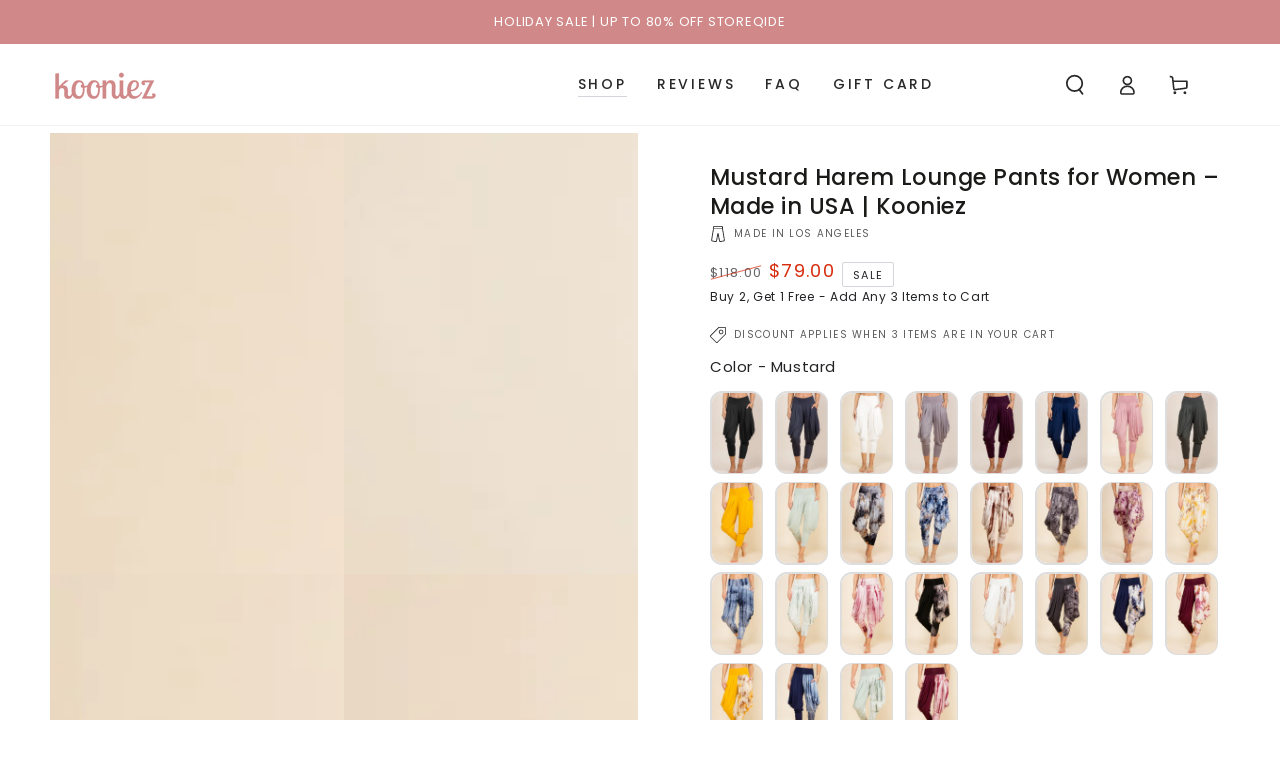

--- FILE ---
content_type: text/html; charset=utf-8
request_url: https://www.kooniez.com/collections/all-colors/products/kooniez-pants-mustard
body_size: 64274
content:
<!doctype html>
<html class="no-js" lang="en">
    <!-- Global site tag (gtag.js) - Google Analytics -->
<script async src="https://www.googletagmanager.com/gtag/js?id=G-ZLQ7KLS5QB"></script>
<script>
  window.dataLayer = window.dataLayer || [];
  function gtag(){dataLayer.push(arguments);}
  gtag('js', new Date());

  gtag('config', 'G-ZLQ7KLS5QB');
</script>
  <head>
  
	<link rel="stylesheet" href="https://size-charts-relentless.herokuapp.com/css/size-charts-relentless.css" />
	<script>
	var sizeChartsRelentless = window.sizeChartsRelentless || {};
	sizeChartsRelentless.product = {"id":7798784065748,"title":"Mustard Harem Lounge Pants for Women – Made in USA | Kooniez","handle":"kooniez-pants-mustard","description":"\u003cp\u003e**The Most Comfortable Pants You’ll Ever Own.**\u003c\/p\u003e\n\u003cp\u003eThese bestselling **mustard harem lounge pants for women** are buttery soft, breathable, and made for everyday comfort — whether you’re flowing through yoga, dancing, traveling, working from home, or just lounging on the couch.\u003c\/p\u003e\n\u003cp\u003eWhether you're deep in a stretch or flowing through sun salutations, these are the ultimate **yoga-ready harem pants** — soft, breathable, and never restrictive.\u003c\/p\u003e\n\u003cp\u003eDesigned in Los Angeles and worn by over 50,000 happy customers, our **Kooniez Pants** are a modern take on the classic harem silhouette. The adjustable hem lets you style them long or cropped, while the wide, stretchy waistband flatters your shape without ever digging in.\u003c\/p\u003e\n\u003cp\u003eAvailable in over 30 colors, they’re versatile enough to pair with anything — and once you try them, you’ll want a pair in every shade.\u003c\/p\u003e\n\u003cp\u003e---\u003c\/p\u003e\n\u003cp\u003e**Why You’ll Love Them:**\u003cbr\u003e- 🧘♀️ **Soft, breathable fabric** that moves with you\u003cbr\u003e- 👖 **Deep side pockets** (because every woman deserves real ones)\u003cbr\u003e- 🌀 **Stretchy waistband** for maximum comfort\u003cbr\u003e- ✈️ **Perfect for yoga, travel, lounging, dancing, or pregnancy**\u003cbr\u003e- 🌿 **Made in Los Angeles, USA** with love and quality materials\u003cbr\u003e- 👣 **Adjustable hem** — pull them up or down to suit your height\u003c\/p\u003e\n\u003cp\u003e---\u003c\/p\u003e\n\u003cp\u003e**What Customers Say:**\u003cbr\u003e\u0026gt; “These are the most comfortable pants I’ve ever worn. I wear them for everything — from Pilates to the airport!”  \u003cbr\u003e\u0026gt; — Amanda R., Verified Buyer\u003c\/p\u003e\n\u003cp\u003e---\u003c\/p\u003e\n\u003cp\u003e**Details:**\u003cbr\u003e- 🧵 95% Rayon, 5% Spandex\u003cbr\u003e- ✋ Hand Wash \/ Hang Dry\u003cbr\u003e- 🪡 Made by Hand in Los Angeles, CA\u003cbr\u003e- 📦 Ships from Los Angeles, CA within 1 Business Day of purchase\u003cbr\u003e- 👗 Model is 5'8\" with a 23.5\" Waist and 34\" Hips. She is wearing a size Small\u003cbr\u003e\u003c\/p\u003e\n\u003cp style=\"text-align: center;\"\u003e\u003cbr\u003e\u003cmeta charset=\"utf-8\"\u003e\u003c\/p\u003e","published_at":"2022-10-27T11:39:54-07:00","created_at":"2022-10-25T13:30:00-07:00","vendor":"Kooniez","type":"Pants","tags":[],"price":7900,"price_min":7900,"price_max":7900,"available":true,"price_varies":false,"compare_at_price":11800,"compare_at_price_min":11800,"compare_at_price_max":11800,"compare_at_price_varies":false,"variants":[{"id":43420495577300,"title":"Mustard \/ S(0\/4)","option1":"Mustard","option2":"S(0\/4)","option3":null,"sku":"L02-21-S","requires_shipping":true,"taxable":true,"featured_image":{"id":41031381123284,"product_id":7798784065748,"position":1,"created_at":"2024-06-11T12:01:04-07:00","updated_at":"2025-04-11T13:09:40-07:00","alt":"Front view of woman wearing mustard Kooniez harem pants with pockets – made in LA","width":1000,"height":1500,"src":"\/\/www.kooniez.com\/cdn\/shop\/files\/Mustard_Harem_Lounge_Pants_for_Women_Made_in_USA_Kooniez.jpg?v=1744402180","variant_ids":[43420495577300,43420495610068,43420495642836,43420495675604]},"available":true,"name":"Mustard Harem Lounge Pants for Women – Made in USA | Kooniez - Mustard \/ S(0\/4)","public_title":"Mustard \/ S(0\/4)","options":["Mustard","S(0\/4)"],"price":7900,"weight":397,"compare_at_price":11800,"inventory_management":"shopify","barcode":null,"featured_media":{"alt":"Front view of woman wearing mustard Kooniez harem pants with pockets – made in LA","id":33767783235796,"position":1,"preview_image":{"aspect_ratio":0.667,"height":1500,"width":1000,"src":"\/\/www.kooniez.com\/cdn\/shop\/files\/Mustard_Harem_Lounge_Pants_for_Women_Made_in_USA_Kooniez.jpg?v=1744402180"}},"requires_selling_plan":false,"selling_plan_allocations":[]},{"id":43420495610068,"title":"Mustard \/ M(6\/8)","option1":"Mustard","option2":"M(6\/8)","option3":null,"sku":"L02-21-M","requires_shipping":true,"taxable":true,"featured_image":{"id":41031381123284,"product_id":7798784065748,"position":1,"created_at":"2024-06-11T12:01:04-07:00","updated_at":"2025-04-11T13:09:40-07:00","alt":"Front view of woman wearing mustard Kooniez harem pants with pockets – made in LA","width":1000,"height":1500,"src":"\/\/www.kooniez.com\/cdn\/shop\/files\/Mustard_Harem_Lounge_Pants_for_Women_Made_in_USA_Kooniez.jpg?v=1744402180","variant_ids":[43420495577300,43420495610068,43420495642836,43420495675604]},"available":true,"name":"Mustard Harem Lounge Pants for Women – Made in USA | Kooniez - Mustard \/ M(6\/8)","public_title":"Mustard \/ M(6\/8)","options":["Mustard","M(6\/8)"],"price":7900,"weight":397,"compare_at_price":11800,"inventory_management":"shopify","barcode":null,"featured_media":{"alt":"Front view of woman wearing mustard Kooniez harem pants with pockets – made in LA","id":33767783235796,"position":1,"preview_image":{"aspect_ratio":0.667,"height":1500,"width":1000,"src":"\/\/www.kooniez.com\/cdn\/shop\/files\/Mustard_Harem_Lounge_Pants_for_Women_Made_in_USA_Kooniez.jpg?v=1744402180"}},"requires_selling_plan":false,"selling_plan_allocations":[]},{"id":43420495642836,"title":"Mustard \/ L(10\/12)","option1":"Mustard","option2":"L(10\/12)","option3":null,"sku":"L02-21-L","requires_shipping":true,"taxable":true,"featured_image":{"id":41031381123284,"product_id":7798784065748,"position":1,"created_at":"2024-06-11T12:01:04-07:00","updated_at":"2025-04-11T13:09:40-07:00","alt":"Front view of woman wearing mustard Kooniez harem pants with pockets – made in LA","width":1000,"height":1500,"src":"\/\/www.kooniez.com\/cdn\/shop\/files\/Mustard_Harem_Lounge_Pants_for_Women_Made_in_USA_Kooniez.jpg?v=1744402180","variant_ids":[43420495577300,43420495610068,43420495642836,43420495675604]},"available":true,"name":"Mustard Harem Lounge Pants for Women – Made in USA | Kooniez - Mustard \/ L(10\/12)","public_title":"Mustard \/ L(10\/12)","options":["Mustard","L(10\/12)"],"price":7900,"weight":397,"compare_at_price":11800,"inventory_management":"shopify","barcode":null,"featured_media":{"alt":"Front view of woman wearing mustard Kooniez harem pants with pockets – made in LA","id":33767783235796,"position":1,"preview_image":{"aspect_ratio":0.667,"height":1500,"width":1000,"src":"\/\/www.kooniez.com\/cdn\/shop\/files\/Mustard_Harem_Lounge_Pants_for_Women_Made_in_USA_Kooniez.jpg?v=1744402180"}},"requires_selling_plan":false,"selling_plan_allocations":[]},{"id":43420495675604,"title":"Mustard \/ XL(14\/16)","option1":"Mustard","option2":"XL(14\/16)","option3":null,"sku":"L02-21-XL","requires_shipping":true,"taxable":true,"featured_image":{"id":41031381123284,"product_id":7798784065748,"position":1,"created_at":"2024-06-11T12:01:04-07:00","updated_at":"2025-04-11T13:09:40-07:00","alt":"Front view of woman wearing mustard Kooniez harem pants with pockets – made in LA","width":1000,"height":1500,"src":"\/\/www.kooniez.com\/cdn\/shop\/files\/Mustard_Harem_Lounge_Pants_for_Women_Made_in_USA_Kooniez.jpg?v=1744402180","variant_ids":[43420495577300,43420495610068,43420495642836,43420495675604]},"available":true,"name":"Mustard Harem Lounge Pants for Women – Made in USA | Kooniez - Mustard \/ XL(14\/16)","public_title":"Mustard \/ XL(14\/16)","options":["Mustard","XL(14\/16)"],"price":7900,"weight":397,"compare_at_price":11800,"inventory_management":"shopify","barcode":null,"featured_media":{"alt":"Front view of woman wearing mustard Kooniez harem pants with pockets – made in LA","id":33767783235796,"position":1,"preview_image":{"aspect_ratio":0.667,"height":1500,"width":1000,"src":"\/\/www.kooniez.com\/cdn\/shop\/files\/Mustard_Harem_Lounge_Pants_for_Women_Made_in_USA_Kooniez.jpg?v=1744402180"}},"requires_selling_plan":false,"selling_plan_allocations":[]}],"images":["\/\/www.kooniez.com\/cdn\/shop\/files\/Mustard_Harem_Lounge_Pants_for_Women_Made_in_USA_Kooniez.jpg?v=1744402180","\/\/www.kooniez.com\/cdn\/shop\/files\/Mustard_Harem_Pants_with_Pockets_Lounge_Comfort_Kooniez.jpg?v=1744402196","\/\/www.kooniez.com\/cdn\/shop\/files\/Side_view_of_mustard_women_s_harem_pants_with_stretch_waistband_Side_View_Kooniez_brand.jpg?v=1744402214","\/\/www.kooniez.com\/cdn\/shop\/files\/Mustard_Harem_Pants_with_Pockets_Lounge_Comfort_Back_View_Kooniez.jpg?v=1744402232"],"featured_image":"\/\/www.kooniez.com\/cdn\/shop\/files\/Mustard_Harem_Lounge_Pants_for_Women_Made_in_USA_Kooniez.jpg?v=1744402180","options":["Color","Size"],"media":[{"alt":"Front view of woman wearing mustard Kooniez harem pants with pockets – made in LA","id":33767783235796,"position":1,"preview_image":{"aspect_ratio":0.667,"height":1500,"width":1000,"src":"\/\/www.kooniez.com\/cdn\/shop\/files\/Mustard_Harem_Lounge_Pants_for_Women_Made_in_USA_Kooniez.jpg?v=1744402180"},"aspect_ratio":0.667,"height":1500,"media_type":"image","src":"\/\/www.kooniez.com\/cdn\/shop\/files\/Mustard_Harem_Lounge_Pants_for_Women_Made_in_USA_Kooniez.jpg?v=1744402180","width":1000},{"alt":"Full view of mustard lounge harem pants for women by Kooniez – comfy and breathable","id":33767796277460,"position":2,"preview_image":{"aspect_ratio":0.667,"height":1500,"width":1000,"src":"\/\/www.kooniez.com\/cdn\/shop\/files\/Mustard_Harem_Pants_with_Pockets_Lounge_Comfort_Kooniez.jpg?v=1744402196"},"aspect_ratio":0.667,"height":1500,"media_type":"image","src":"\/\/www.kooniez.com\/cdn\/shop\/files\/Mustard_Harem_Pants_with_Pockets_Lounge_Comfort_Kooniez.jpg?v=1744402196","width":1000},{"alt":"Side view of mustard women’s harem pants with stretch waistband – Kooniez brand","id":33768238317780,"position":3,"preview_image":{"aspect_ratio":0.667,"height":1500,"width":1000,"src":"\/\/www.kooniez.com\/cdn\/shop\/files\/Side_view_of_mustard_women_s_harem_pants_with_stretch_waistband_Side_View_Kooniez_brand.jpg?v=1744402214"},"aspect_ratio":0.667,"height":1500,"media_type":"image","src":"\/\/www.kooniez.com\/cdn\/shop\/files\/Side_view_of_mustard_women_s_harem_pants_with_stretch_waistband_Side_View_Kooniez_brand.jpg?v=1744402214","width":1000},{"alt":"Back view of mustard harem pants with adjustable hem and pockets – Kooniez","id":33768260174036,"position":4,"preview_image":{"aspect_ratio":0.667,"height":1500,"width":1000,"src":"\/\/www.kooniez.com\/cdn\/shop\/files\/Mustard_Harem_Pants_with_Pockets_Lounge_Comfort_Back_View_Kooniez.jpg?v=1744402232"},"aspect_ratio":0.667,"height":1500,"media_type":"image","src":"\/\/www.kooniez.com\/cdn\/shop\/files\/Mustard_Harem_Pants_with_Pockets_Lounge_Comfort_Back_View_Kooniez.jpg?v=1744402232","width":1000}],"requires_selling_plan":false,"selling_plan_groups":[],"content":"\u003cp\u003e**The Most Comfortable Pants You’ll Ever Own.**\u003c\/p\u003e\n\u003cp\u003eThese bestselling **mustard harem lounge pants for women** are buttery soft, breathable, and made for everyday comfort — whether you’re flowing through yoga, dancing, traveling, working from home, or just lounging on the couch.\u003c\/p\u003e\n\u003cp\u003eWhether you're deep in a stretch or flowing through sun salutations, these are the ultimate **yoga-ready harem pants** — soft, breathable, and never restrictive.\u003c\/p\u003e\n\u003cp\u003eDesigned in Los Angeles and worn by over 50,000 happy customers, our **Kooniez Pants** are a modern take on the classic harem silhouette. The adjustable hem lets you style them long or cropped, while the wide, stretchy waistband flatters your shape without ever digging in.\u003c\/p\u003e\n\u003cp\u003eAvailable in over 30 colors, they’re versatile enough to pair with anything — and once you try them, you’ll want a pair in every shade.\u003c\/p\u003e\n\u003cp\u003e---\u003c\/p\u003e\n\u003cp\u003e**Why You’ll Love Them:**\u003cbr\u003e- 🧘♀️ **Soft, breathable fabric** that moves with you\u003cbr\u003e- 👖 **Deep side pockets** (because every woman deserves real ones)\u003cbr\u003e- 🌀 **Stretchy waistband** for maximum comfort\u003cbr\u003e- ✈️ **Perfect for yoga, travel, lounging, dancing, or pregnancy**\u003cbr\u003e- 🌿 **Made in Los Angeles, USA** with love and quality materials\u003cbr\u003e- 👣 **Adjustable hem** — pull them up or down to suit your height\u003c\/p\u003e\n\u003cp\u003e---\u003c\/p\u003e\n\u003cp\u003e**What Customers Say:**\u003cbr\u003e\u0026gt; “These are the most comfortable pants I’ve ever worn. I wear them for everything — from Pilates to the airport!”  \u003cbr\u003e\u0026gt; — Amanda R., Verified Buyer\u003c\/p\u003e\n\u003cp\u003e---\u003c\/p\u003e\n\u003cp\u003e**Details:**\u003cbr\u003e- 🧵 95% Rayon, 5% Spandex\u003cbr\u003e- ✋ Hand Wash \/ Hang Dry\u003cbr\u003e- 🪡 Made by Hand in Los Angeles, CA\u003cbr\u003e- 📦 Ships from Los Angeles, CA within 1 Business Day of purchase\u003cbr\u003e- 👗 Model is 5'8\" with a 23.5\" Waist and 34\" Hips. She is wearing a size Small\u003cbr\u003e\u003c\/p\u003e\n\u003cp style=\"text-align: center;\"\u003e\u003cbr\u003e\u003cmeta charset=\"utf-8\"\u003e\u003c\/p\u003e"};
	sizeChartsRelentless.productCollections = [{"id":277890138274,"handle":"all-colors","updated_at":"2026-01-19T04:05:10-08:00","published_at":"2021-09-22T15:56:01-07:00","sort_order":"best-selling","template_suffix":"","published_scope":"web","title":"All Colors – Made in USA Women's Clothing by Kooniez","body_html":"\u003cp style=\"text-align: center;\"\u003e**Explore Our All Colors Collection**\u003c\/p\u003e\n\u003cp style=\"text-align: center;\"\u003eDiscover our All Colors collection – featuring beautiful, comfortable, and versatile women's clothing all made in Los Angeles, USA. From unique textures and vibrant patchwork to soft lounge-ready sets, each piece is handmade with care. Whether you're updating your closet or grabbing a deal under $50, every item in this collection blends comfort and effortless style.\u003c\/p\u003e\n\u003cp style=\"text-align: center;\"\u003e---\u003c\/p\u003e\n\u003cp style=\"text-align: center;\"\u003e**Why You'll Love It:**\u003cbr\u003e- 🇺🇸 Made in the USA\u003cbr\u003e- 🧵 Handmade in Los Angeles\u003cbr\u003e- 🌿 Soft, breathable fabrics\u003cbr\u003e- ✨ Unique styles including lace, velvet, hoodies, and more\u003cbr\u003e- 🧘♀️ Perfect for yoga, lounging, travel, and everyday wear\u003c\/p\u003e"},{"id":156645261450,"handle":"frontpage","updated_at":"2026-01-19T04:05:10-08:00","published_at":"2019-12-10T10:46:24-08:00","sort_order":"best-selling","template_suffix":"","published_scope":"web","title":"Homepage – Made in USA Women's Clothing by Kooniez","body_html":"\u003cp style=\"text-align: center;\"\u003e**Explore Our Homepage Collection**\u003c\/p\u003e\n\u003cp style=\"text-align: center;\"\u003eDiscover our Homepage collection – featuring beautiful, comfortable, and versatile women's clothing all made in Los Angeles, USA. From unique textures and vibrant patchwork to soft lounge-ready sets, each piece is handmade with care. Whether you're updating your closet or grabbing a deal under $50, every item in this collection blends comfort and effortless style.\u003c\/p\u003e\n\u003cp style=\"text-align: center;\"\u003e---\u003c\/p\u003e\n\u003cp style=\"text-align: center;\"\u003e**Why You'll Love It:**\u003cbr\u003e- 🇺🇸 Made in the USA\u003cbr\u003e- 🧵 Handmade in Los Angeles\u003cbr\u003e- 🌿 Soft, breathable fabrics\u003cbr\u003e- ✨ Unique styles including lace, velvet, hoodies, and more\u003cbr\u003e- 🧘♀️ Perfect for yoga, lounging, travel, and everyday wear\u003c\/p\u003e"},{"id":392938946772,"handle":"pants","title":"Pants – Made in USA Women's Clothing by Kooniez","updated_at":"2026-01-19T04:05:10-08:00","body_html":"\u003cp style=\"text-align: center;\"\u003e**Explore Our Pants Collection**\u003c\/p\u003e\n\u003cp style=\"text-align: center;\"\u003eDiscover our Pants collection – featuring beautiful, comfortable, and versatile women's clothing all made in Los Angeles, USA. From unique textures and vibrant patchwork to soft lounge-ready sets, each piece is handmade with care. Whether you're updating your closet or grabbing a deal under $50, every item in this collection blends comfort and effortless style.\u003c\/p\u003e\n\u003cp style=\"text-align: center;\"\u003e---\u003c\/p\u003e\n\u003cp style=\"text-align: center;\"\u003e**Why You'll Love It:**\u003cbr\u003e- 🇺🇸 Made in the USA\u003cbr\u003e- 🧵 Handmade in Los Angeles\u003cbr\u003e- 🌿 Soft, breathable fabrics\u003cbr\u003e- ✨ Unique styles including lace, velvet, hoodies, and more\u003cbr\u003e- 🧘♀️ Perfect for yoga, lounging, travel, and everyday wear\u003c\/p\u003e","published_at":"2021-11-22T14:53:14-08:00","sort_order":"best-selling","template_suffix":"","disjunctive":true,"rules":[{"column":"title","relation":"contains","condition":"pants"}],"published_scope":"web"},{"id":409270845652,"handle":"sale","updated_at":"2026-01-19T04:05:10-08:00","published_at":"2022-11-27T20:04:18-08:00","sort_order":"best-selling","template_suffix":"","published_scope":"web","title":"Sale – Made in USA Women's Clothing by Kooniez","body_html":"\u003cp style=\"text-align: center;\"\u003e**Explore Our Sale Collection**\u003c\/p\u003e\n\u003cp style=\"text-align: center;\"\u003eDiscover our Sale collection – featuring beautiful, comfortable, and versatile women's clothing all made in Los Angeles, USA. From unique textures and vibrant patchwork to soft lounge-ready sets, each piece is handmade with care. Whether you're updating your closet or grabbing a deal under $50, every item in this collection blends comfort and effortless style.\u003c\/p\u003e\n\u003cp style=\"text-align: center;\"\u003e---\u003c\/p\u003e\n\u003cp style=\"text-align: center;\"\u003e**Why You'll Love It:**\u003cbr\u003e- 🇺🇸 Made in the USA\u003cbr\u003e- 🧵 Handmade in Los Angeles\u003cbr\u003e- 🌿 Soft, breathable fabrics\u003cbr\u003e- ✨ Unique styles including lace, velvet, hoodies, and more\u003cbr\u003e- 🧘♀️ Perfect for yoga, lounging, travel, and everyday wear\u003c\/p\u003e"}];
	sizeChartsRelentless.metafield = {"charts":[{"id":"1","title":"Size Guide","descriptionTop":"<p><span style=\"font-family: arial, helvetica, sans-serif; font-size: 10pt; letter-spacing: 1px;\">Unsure of your size? We are here to help! To ensure proper fit, please refer to the fit guide below and if you have any questions, please feel free to email us at happiness@kooniez.com. We are happy to guide you!</span></p>","values":[["Kooniez","Numerical Size","Inseam","Waist"],["X-Small","00-0","21\"","21\" - 23\""],["Small","2-4","22\"","24\" - 27\""],["Medium","6-8","23\"","28\" - 30\""],["Large","10-12","24\"","31\" - 33\""],["X-Large","14-16","25\"","34\" - 36\""]],"descriptionBottom":"<p>Please note you will be able to adjust the inseam by adjusting the bottom of the pants higher or lower depending on how you would like to wear them. Also, the waistband does have some stretch and will form to your hips.</p>","conditionsOperator":"products-matching-any-condition-below","conditions":[{"id":"4377218973834","type":"product","operator":"is-equal-to","title":"Kooniez Pants - Black"},{"id":"7793862738132","type":"product","operator":"is-equal-to","title":"Kooniez Pants - Black Tie-Dye Patchwork"},{"id":"5941395718306","type":"product","operator":"is-equal-to","title":"Kooniez Pants - Black/White Tie-Dye"},{"id":"5941324284066","type":"product","operator":"is-equal-to","title":"Kooniez Pants - Brown"},{"id":"5941331591330","type":"product","operator":"is-equal-to","title":"Kooniez Pants - Burgundy"},{"id":"7798785736916","type":"product","operator":"is-equal-to","title":"Kooniez Pants - Burgundy Marble Tie-Dye"},{"id":"7804744663252","type":"product","operator":"is-equal-to","title":"Kooniez Pants - Burgundy Marble Tie-Dye Patchwork"},{"id":"5941404565666","type":"product","operator":"is-equal-to","title":"Kooniez Pants - Burgundy Tie-Dye"},{"id":"7793868898516","type":"product","operator":"is-equal-to","title":"Kooniez Pants - Burgundy Tie-Dye Patchwork"},{"id":"5941309997218","type":"product","operator":"is-equal-to","title":"Kooniez Pants - Charcoal"},{"id":"7793860509908","type":"product","operator":"is-equal-to","title":"Kooniez Pants - Charcoal Tie-Dye Patchwork"},{"id":"5941352005794","type":"product","operator":"is-equal-to","title":"Kooniez Pants - Dark Heather"},{"id":"5411059761314","type":"product","operator":"is-equal-to","title":"Kooniez Pants - Dark Navy Tie-Dye"},{"id":"7454027776212","type":"product","operator":"is-equal-to","title":"Kooniez Pants - Grey Stripe"},{"id":"6897865883810","type":"product","operator":"is-equal-to","title":"Kooniez Pants - Ivory"},{"id":"7457647558868","type":"product","operator":"is-equal-to","title":"Kooniez Pants - Light Grey Slub"},{"id":"7454015553748","type":"product","operator":"is-equal-to","title":"Kooniez Pants - Mauve"},{"id":"7798767124692","type":"product","operator":"is-equal-to","title":"Kooniez Pants - Mint"},{"id":"7798780887252","type":"product","operator":"is-equal-to","title":"Kooniez Pants - Mint Marble Tie-Dye"},{"id":"7804745285844","type":"product","operator":"is-equal-to","title":"Kooniez Pants - Mint Marble Tie-Dye Patchwork"},{"id":"7804745941204","type":"product","operator":"is-equal-to","title":"Kooniez Pants - Mint/Ivory Marble Tie-Dye Patchwork"},{"id":"5941343518882","type":"product","operator":"is-equal-to","title":"Kooniez Pants - Mocha"},{"id":"7793865097428","type":"product","operator":"is-equal-to","title":"Kooniez Pants - Mocha Tie-Dye Patchwork"},{"id":"7798784065748","type":"product","operator":"is-equal-to","title":"Kooniez Pants - Mustard"},{"id":"7798770598100","type":"product","operator":"is-equal-to","title":"Kooniez Pants - Mustard Tie-Dye"},{"id":"7804746531028","type":"product","operator":"is-equal-to","title":"Kooniez Pants - Mustard Tie-Dye Patchwork"},{"id":"5941379203234","type":"product","operator":"is-equal-to","title":"Kooniez Pants - Navy Blue"},{"id":"7798772531412","type":"product","operator":"is-equal-to","title":"Kooniez Pants - Navy Marble Tie-Dye"},{"id":"7804743385300","type":"product","operator":"is-equal-to","title":"Kooniez Pants - Navy Marble Tie-Dye Patchwork"},{"id":"5941398700194","type":"product","operator":"is-equal-to","title":"Kooniez Pants - Navy Tie-Dye"},{"id":"7793856872660","type":"product","operator":"is-equal-to","title":"Kooniez Pants - Navy Tie-Dye Patchwork"},{"id":"5941371437218","type":"product","operator":"is-equal-to","title":"Kooniez Pants - Olive"},{"id":"6897798676642","type":"product","operator":"is-equal-to","title":"Kooniez Pants - Rose"},{"id":"6897856872610","type":"product","operator":"is-equal-to","title":"Kooniez Pants - Spa Blue"},{"id":"5941314453666","type":"product","operator":"is-equal-to","title":"Kooniez Pants - White"},{"id":"7555952050388","type":"product","operator":"is-equal-to","title":"Kooniez Set - Black"},{"id":"7793904320724","type":"product","operator":"is-equal-to","title":"Kooniez Set - Black Tie-Dye Patchwork"},{"id":"7792601006292","type":"product","operator":"is-equal-to","title":"Kooniez Set - Burgundy"},{"id":"7804753019092","type":"product","operator":"is-equal-to","title":"Kooniez Set - Burgundy Marble Tie-Dye Patchwork"},{"id":"7792597860564","type":"product","operator":"is-equal-to","title":"Kooniez Set - Charcoal"},{"id":"7793916051668","type":"product","operator":"is-equal-to","title":"Kooniez Set - Charcoal Tie-Dye Patchwork"},{"id":"7792600154324","type":"product","operator":"is-equal-to","title":"Kooniez Set - Ivory"},{"id":"7798765387988","type":"product","operator":"is-equal-to","title":"Kooniez Set - Mustard"},{"id":"7804750332116","type":"product","operator":"is-equal-to","title":"Kooniez Set - Mustard Tie-Dye Patchwork"},{"id":"7792602480852","type":"product","operator":"is-equal-to","title":"Kooniez Set - Navy Blue"},{"id":"7804751577300","type":"product","operator":"is-equal-to","title":"Kooniez Set - Navy Marble Tie-Dye Patchwork"},{"id":"7793908252884","type":"product","operator":"is-equal-to","title":"Kooniez Set - Navy Tie-Dye Patchwork"},{"id":"7792603824340","type":"product","operator":"is-equal-to","title":"Kooniez Set - Olive"},{"type":"product","title":"Kooniez Pants","id":"8475883503828"},{"type":"product","title":"Kooniez Pants - Black","id":"4377218973834"},{"type":"product","title":"Kooniez Pants - Black Tie-Dye Patchwork","id":"7793862738132"},{"type":"product","title":"Kooniez Pants - Black/White Tie-Dye","id":"5941395718306"},{"type":"product","title":"Kooniez Pants - Brown","id":"5941324284066"},{"type":"product","title":"Kooniez Pants - Burgundy","id":"5941331591330"},{"type":"product","title":"Kooniez Pants - Burgundy Marble Tie-Dye","id":"7798785736916"},{"type":"product","title":"Kooniez Pants - Burgundy Marble Tie-Dye Patchwork","id":"7804744663252"},{"type":"product","title":"Kooniez Pants - Burgundy Tie-Dye","id":"5941404565666"},{"type":"product","title":"Kooniez Pants - Burgundy Tie-Dye Patchwork","id":"7793868898516"},{"type":"product","title":"Kooniez Pants - Charcoal","id":"5941309997218"},{"type":"product","title":"Kooniez Pants - Charcoal Tie-Dye Patchwork","id":"7793860509908"},{"type":"product","title":"Kooniez Pants - Dark Heather","id":"5941352005794"},{"type":"product","title":"Kooniez Pants - Dark Navy Tie-Dye","id":"5411059761314"},{"type":"product","title":"Kooniez Pants - Grey Stripe","id":"7454027776212"},{"type":"product","title":"Kooniez Pants - Ivory","id":"6897865883810"},{"type":"product","title":"Kooniez Pants - Mauve","id":"7454015553748"},{"type":"product","title":"Kooniez Pants - Mint","id":"7798767124692"},{"type":"product","title":"Kooniez Pants - Mint Marble Tie-Dye","id":"7798780887252"},{"type":"product","title":"Kooniez Pants - Mint Marble Tie-Dye Patchwork","id":"7804745285844"},{"type":"product","title":"Kooniez Pants - Mint/Ivory Marble Tie-Dye Patchwork","id":"7804745941204"},{"type":"product","title":"Kooniez Pants - Mocha","id":"5941343518882"},{"type":"product","title":"Kooniez Pants - Mocha Tie-Dye","id":"7555890905300"},{"type":"product","title":"Kooniez Pants - Mocha Tie-Dye Patchwork","id":"7793865097428"},{"type":"product","title":"Kooniez Pants - Mustard","id":"7798784065748"},{"type":"product","title":"Kooniez Pants - Mustard Tie-Dye","id":"7798770598100"},{"type":"product","title":"Kooniez Pants - Mustard Tie-Dye Patchwork","id":"7804746531028"},{"type":"product","title":"Kooniez Pants - Navy Blue","id":"5941379203234"},{"type":"product","title":"Kooniez Pants - Navy Marble Tie-Dye","id":"7798772531412"},{"type":"product","title":"Kooniez Pants - Navy Marble Tie-Dye Patchwork","id":"7804743385300"},{"type":"product","title":"Kooniez Pants - Navy Tie-Dye","id":"5941398700194"},{"type":"product","title":"Kooniez Pants - Navy Tie-Dye Patchwork","id":"7793856872660"},{"type":"product","title":"Kooniez Pants - Olive","id":"5941371437218"},{"type":"product","title":"Kooniez Pants - Rose","id":"6897798676642"},{"type":"product","title":"Kooniez Pants - Spa Blue","id":"6897856872610"},{"type":"product","title":"Kooniez Pants - White","id":"5941314453666"}],"buttonPlacement":"bottom-of-form","parentSizeChart":"[object Object]"},{"id":"2","title":"Size Guide","descriptionTop":"<p><span style=\"font-family: arial, helvetica, sans-serif; font-size: 10pt; letter-spacing: 1px;\">Unsure of your size? We are here to help! To ensure proper fit, please refer to the fit guide below and if you have any questions, please feel free to email us at happiness@kooniez.com. We are happy to guide you!</span></p>","values":[["Hoodies","Numerical Size","Height","Chest","Sleeve Length"],["X-Small","0-2","15\"","36\"","15.5\""],["Small","4-6","16\"","38\"","16\""],["Medium","8-10","17\"","40\"","17\""],["Large","12-14","18\"","42\"","17.5\""],["X-Large","16","19\"","44\"","18\""]],"descriptionBottom":"<p>Please Note: This is a cropped hoodie.</p>","conditionsOperator":"products-matching-any-condition-below","conditions":[{"id":"7458099134676","type":"product","operator":"is-equal-to","title":"Kooniez Hoodie - Black"},{"id":"7793880432852","type":"product","operator":"is-equal-to","title":"Kooniez Hoodie - Black Tie-Dye Patchwork"},{"id":"7458141536468","type":"product","operator":"is-equal-to","title":"Kooniez Hoodie - Burgundy"},{"id":"7804749742292","type":"product","operator":"is-equal-to","title":"Kooniez Hoodie - Burgundy Marble Tie-Dye Patchwork"},{"id":"7458107490516","type":"product","operator":"is-equal-to","title":"Kooniez Hoodie - Charcoal"},{"id":"7793891410132","type":"product","operator":"is-equal-to","title":"Kooniez Hoodie - Charcoal Tie-Dye Patchwork"},{"id":"7458135146708","type":"product","operator":"is-equal-to","title":"Kooniez Hoodie - Ivory"},{"id":"7798762438868","type":"product","operator":"is-equal-to","title":"Kooniez Hoodie - Mustard"},{"id":"7804748136660","type":"product","operator":"is-equal-to","title":"Kooniez Hoodie - Mustard Tie-Dye Patchwork"},{"id":"7458137309396","type":"product","operator":"is-equal-to","title":"Kooniez Hoodie - Navy Blue"},{"id":"7804749185236","type":"product","operator":"is-equal-to","title":"Kooniez Hoodie - Navy Marble Tie-Dye Patchwork"},{"id":"7793887740116","type":"product","operator":"is-equal-to","title":"Kooniez Hoodie - Navy Tie-Dye Patchwork"},{"id":"7458144583892","type":"product","operator":"is-equal-to","title":"Kooniez Hoodie - Olive"},{"type":"product","title":"Kooniez Hoodie","id":"8660466041044"}],"buttonPlacement":"bottom-of-form","parentSizeChart":"[object Object]"},{"id":"0","values":[["Palazzo Pants","Numerical Size","Inseam","Waist"],["Small<br>","0-2","29\"","24\" - 27\""],["Medium","4-8","30\"","28\" - 30\""],["Large","10-12","31\"","31\" - 33\""],["X-Large","14","32\"","34\" - 36\""],["2X","16","31\"","37\" - 39\""],["3X","18","32\"","40\" - 42\""]],"title":"Size Guide","conditions":[{"type":"product","title":"Palazzo Wide Leg Pants - Black","id":"8652132319444"},{"type":"product","title":"Palazzo Wide Leg Pants - Black/White Tie-Dye","id":"8652148867284"},{"type":"product","title":"Palazzo Wide Leg Pants - Burgundy","id":"8652143689940"},{"type":"product","title":"Palazzo Wide Leg Pants - Burgundy Tie-Dye","id":"8652150866132"},{"type":"product","title":"Palazzo Wide Leg Pants - Charcoal","id":"8652144541908"},{"type":"product","title":"Palazzo Wide Leg Pants - Dark Heather","id":"8652145295572"},{"type":"product","title":"Palazzo Wide Leg Pants - Dark Navy Tie-Dye","id":"8652149915860"},{"type":"product","title":"Palazzo Wide Leg Pants - Light Heather","id":"8652147491028"},{"type":"product","title":"Palazzo Wide Leg Pants - Mocha","id":"8652146475220"},{"type":"product","title":"Palazzo Wide Leg Pants - Navy Blue","id":"8652142411988"},{"type":"product","title":"Palazzo Wide Leg Pants - Navy Tie-Dye","id":"8652150243540"},{"type":"product","title":"Palazzo Wide Leg Pants - Olive","id":"8652147097812"}],"descriptionBottom":"<p><span style=\"color: rgb(0, 0, 0); font-family: &quot;Nunito Sans&quot;, sans-serif;\">The waistband does have some stretch and will form to your hips.</span><br></p>","descriptionTop":"<p><span style=\"color: rgb(0, 0, 0); font-family: arial, helvetica, sans-serif; font-size: 13.3333px; letter-spacing: 1px;\">Unsure of your size? We are here to help! To ensure proper fit, please refer to the fit guide below and if you have any questions, please feel free to email us at support@kooniez.com. We are happy to guide you!</span><br></p>"}],"buttonPlacement":"above-add-to-cart","buttonIcon":"ruler2","buttonText":"Size Chart","buttonSize":"Small","currentPlan":""};
	
	</script>
	

<!-- starapps_core_start -->
<!-- This code is automatically managed by StarApps Studio -->
<!-- Please contact support@starapps.studio for any help -->
<!-- File location: snippets/starapps-core.liquid -->



    
<!-- starapps_core_end -->

    <meta charset="utf-8">
    <meta http-equiv="X-UA-Compatible" content="IE=edge">
    <meta name="viewport" content="width=device-width,initial-scale=1">
    <meta name="theme-color" content="">
    <link rel="canonical" href="https://www.kooniez.com/products/kooniez-pants-mustard">
    <link rel="preconnect" href="https://cdn.shopify.com" crossorigin><link rel="icon" type="image/png" href="//www.kooniez.com/cdn/shop/files/kooniez_favicon.png?crop=center&height=32&v=1738649559&width=32"><link rel="preconnect" href="https://fonts.shopifycdn.com" crossorigin><title>
      Mustard Harem Pants with Pockets – Lounge Comfort | Kooniez
</title><meta name="description" content="Ultra-soft mustard harem pants for women made in LA. Perfect for yoga, travel, lounging &amp; dance. With pockets &amp; a stretchy waistband.">

<meta property="og:site_name" content="Kooniez">
<meta property="og:url" content="https://www.kooniez.com/products/kooniez-pants-mustard">
<meta property="og:title" content="Mustard Harem Pants with Pockets – Lounge Comfort | Kooniez">
<meta property="og:type" content="product">
<meta property="og:description" content="Ultra-soft mustard harem pants for women made in LA. Perfect for yoga, travel, lounging &amp; dance. With pockets &amp; a stretchy waistband."><meta property="og:image" content="http://www.kooniez.com/cdn/shop/files/Mustard_Harem_Lounge_Pants_for_Women_Made_in_USA_Kooniez.jpg?v=1744402180">
  <meta property="og:image:secure_url" content="https://www.kooniez.com/cdn/shop/files/Mustard_Harem_Lounge_Pants_for_Women_Made_in_USA_Kooniez.jpg?v=1744402180">
  <meta property="og:image:width" content="1000">
  <meta property="og:image:height" content="1500"><meta property="og:price:amount" content="79.00">
  <meta property="og:price:currency" content="USD"><meta name="twitter:site" content="@wearkoooniez"><meta name="twitter:card" content="summary_large_image">
<meta name="twitter:title" content="Mustard Harem Pants with Pockets – Lounge Comfort | Kooniez">
<meta name="twitter:description" content="Ultra-soft mustard harem pants for women made in LA. Perfect for yoga, travel, lounging &amp; dance. With pockets &amp; a stretchy waistband.">


    <script src="//www.kooniez.com/cdn/shop/t/17/assets/vendor-v4.js" defer="defer"></script>
    <script src="//www.kooniez.com/cdn/shop/t/17/assets/global.js?v=160356971215501406601673659919" defer="defer"></script>

    <script>window.performance && window.performance.mark && window.performance.mark('shopify.content_for_header.start');</script><meta id="shopify-digital-wallet" name="shopify-digital-wallet" content="/27347124362/digital_wallets/dialog">
<meta name="shopify-checkout-api-token" content="74134051792cf1424dd06dc0fc3a9cce">
<meta id="in-context-paypal-metadata" data-shop-id="27347124362" data-venmo-supported="false" data-environment="production" data-locale="en_US" data-paypal-v4="true" data-currency="USD">
<link rel="alternate" hreflang="x-default" href="https://www.kooniez.com/products/kooniez-pants-mustard">
<link rel="alternate" hreflang="en" href="https://www.kooniez.com/products/kooniez-pants-mustard">
<link rel="alternate" hreflang="en-CA" href="https://www.kooniez.com/en-ca/products/kooniez-pants-mustard">
<link rel="alternate" type="application/json+oembed" href="https://www.kooniez.com/products/kooniez-pants-mustard.oembed">
<script async="async" src="/checkouts/internal/preloads.js?locale=en-US"></script>
<link rel="preconnect" href="https://shop.app" crossorigin="anonymous">
<script async="async" src="https://shop.app/checkouts/internal/preloads.js?locale=en-US&shop_id=27347124362" crossorigin="anonymous"></script>
<script id="apple-pay-shop-capabilities" type="application/json">{"shopId":27347124362,"countryCode":"US","currencyCode":"USD","merchantCapabilities":["supports3DS"],"merchantId":"gid:\/\/shopify\/Shop\/27347124362","merchantName":"Kooniez","requiredBillingContactFields":["postalAddress","email","phone"],"requiredShippingContactFields":["postalAddress","email","phone"],"shippingType":"shipping","supportedNetworks":["visa","masterCard","amex","discover","elo","jcb"],"total":{"type":"pending","label":"Kooniez","amount":"1.00"},"shopifyPaymentsEnabled":true,"supportsSubscriptions":true}</script>
<script id="shopify-features" type="application/json">{"accessToken":"74134051792cf1424dd06dc0fc3a9cce","betas":["rich-media-storefront-analytics"],"domain":"www.kooniez.com","predictiveSearch":true,"shopId":27347124362,"locale":"en"}</script>
<script>var Shopify = Shopify || {};
Shopify.shop = "kooniez.myshopify.com";
Shopify.locale = "en";
Shopify.currency = {"active":"USD","rate":"1.0"};
Shopify.country = "US";
Shopify.theme = {"name":"Be Yours","id":136320614612,"schema_name":"Be Yours","schema_version":"6.7.0","theme_store_id":1399,"role":"main"};
Shopify.theme.handle = "null";
Shopify.theme.style = {"id":null,"handle":null};
Shopify.cdnHost = "www.kooniez.com/cdn";
Shopify.routes = Shopify.routes || {};
Shopify.routes.root = "/";</script>
<script type="module">!function(o){(o.Shopify=o.Shopify||{}).modules=!0}(window);</script>
<script>!function(o){function n(){var o=[];function n(){o.push(Array.prototype.slice.apply(arguments))}return n.q=o,n}var t=o.Shopify=o.Shopify||{};t.loadFeatures=n(),t.autoloadFeatures=n()}(window);</script>
<script>
  window.ShopifyPay = window.ShopifyPay || {};
  window.ShopifyPay.apiHost = "shop.app\/pay";
  window.ShopifyPay.redirectState = null;
</script>
<script id="shop-js-analytics" type="application/json">{"pageType":"product"}</script>
<script defer="defer" async type="module" src="//www.kooniez.com/cdn/shopifycloud/shop-js/modules/v2/client.init-shop-cart-sync_C5BV16lS.en.esm.js"></script>
<script defer="defer" async type="module" src="//www.kooniez.com/cdn/shopifycloud/shop-js/modules/v2/chunk.common_CygWptCX.esm.js"></script>
<script type="module">
  await import("//www.kooniez.com/cdn/shopifycloud/shop-js/modules/v2/client.init-shop-cart-sync_C5BV16lS.en.esm.js");
await import("//www.kooniez.com/cdn/shopifycloud/shop-js/modules/v2/chunk.common_CygWptCX.esm.js");

  window.Shopify.SignInWithShop?.initShopCartSync?.({"fedCMEnabled":true,"windoidEnabled":true});

</script>
<script defer="defer" async type="module" src="//www.kooniez.com/cdn/shopifycloud/shop-js/modules/v2/client.payment-terms_CZxnsJam.en.esm.js"></script>
<script defer="defer" async type="module" src="//www.kooniez.com/cdn/shopifycloud/shop-js/modules/v2/chunk.common_CygWptCX.esm.js"></script>
<script defer="defer" async type="module" src="//www.kooniez.com/cdn/shopifycloud/shop-js/modules/v2/chunk.modal_D71HUcav.esm.js"></script>
<script type="module">
  await import("//www.kooniez.com/cdn/shopifycloud/shop-js/modules/v2/client.payment-terms_CZxnsJam.en.esm.js");
await import("//www.kooniez.com/cdn/shopifycloud/shop-js/modules/v2/chunk.common_CygWptCX.esm.js");
await import("//www.kooniez.com/cdn/shopifycloud/shop-js/modules/v2/chunk.modal_D71HUcav.esm.js");

  
</script>
<script>
  window.Shopify = window.Shopify || {};
  if (!window.Shopify.featureAssets) window.Shopify.featureAssets = {};
  window.Shopify.featureAssets['shop-js'] = {"shop-cart-sync":["modules/v2/client.shop-cart-sync_ZFArdW7E.en.esm.js","modules/v2/chunk.common_CygWptCX.esm.js"],"init-fed-cm":["modules/v2/client.init-fed-cm_CmiC4vf6.en.esm.js","modules/v2/chunk.common_CygWptCX.esm.js"],"shop-button":["modules/v2/client.shop-button_tlx5R9nI.en.esm.js","modules/v2/chunk.common_CygWptCX.esm.js"],"shop-cash-offers":["modules/v2/client.shop-cash-offers_DOA2yAJr.en.esm.js","modules/v2/chunk.common_CygWptCX.esm.js","modules/v2/chunk.modal_D71HUcav.esm.js"],"init-windoid":["modules/v2/client.init-windoid_sURxWdc1.en.esm.js","modules/v2/chunk.common_CygWptCX.esm.js"],"shop-toast-manager":["modules/v2/client.shop-toast-manager_ClPi3nE9.en.esm.js","modules/v2/chunk.common_CygWptCX.esm.js"],"init-shop-email-lookup-coordinator":["modules/v2/client.init-shop-email-lookup-coordinator_B8hsDcYM.en.esm.js","modules/v2/chunk.common_CygWptCX.esm.js"],"init-shop-cart-sync":["modules/v2/client.init-shop-cart-sync_C5BV16lS.en.esm.js","modules/v2/chunk.common_CygWptCX.esm.js"],"avatar":["modules/v2/client.avatar_BTnouDA3.en.esm.js"],"pay-button":["modules/v2/client.pay-button_FdsNuTd3.en.esm.js","modules/v2/chunk.common_CygWptCX.esm.js"],"init-customer-accounts":["modules/v2/client.init-customer-accounts_DxDtT_ad.en.esm.js","modules/v2/client.shop-login-button_C5VAVYt1.en.esm.js","modules/v2/chunk.common_CygWptCX.esm.js","modules/v2/chunk.modal_D71HUcav.esm.js"],"init-shop-for-new-customer-accounts":["modules/v2/client.init-shop-for-new-customer-accounts_ChsxoAhi.en.esm.js","modules/v2/client.shop-login-button_C5VAVYt1.en.esm.js","modules/v2/chunk.common_CygWptCX.esm.js","modules/v2/chunk.modal_D71HUcav.esm.js"],"shop-login-button":["modules/v2/client.shop-login-button_C5VAVYt1.en.esm.js","modules/v2/chunk.common_CygWptCX.esm.js","modules/v2/chunk.modal_D71HUcav.esm.js"],"init-customer-accounts-sign-up":["modules/v2/client.init-customer-accounts-sign-up_CPSyQ0Tj.en.esm.js","modules/v2/client.shop-login-button_C5VAVYt1.en.esm.js","modules/v2/chunk.common_CygWptCX.esm.js","modules/v2/chunk.modal_D71HUcav.esm.js"],"shop-follow-button":["modules/v2/client.shop-follow-button_Cva4Ekp9.en.esm.js","modules/v2/chunk.common_CygWptCX.esm.js","modules/v2/chunk.modal_D71HUcav.esm.js"],"checkout-modal":["modules/v2/client.checkout-modal_BPM8l0SH.en.esm.js","modules/v2/chunk.common_CygWptCX.esm.js","modules/v2/chunk.modal_D71HUcav.esm.js"],"lead-capture":["modules/v2/client.lead-capture_Bi8yE_yS.en.esm.js","modules/v2/chunk.common_CygWptCX.esm.js","modules/v2/chunk.modal_D71HUcav.esm.js"],"shop-login":["modules/v2/client.shop-login_D6lNrXab.en.esm.js","modules/v2/chunk.common_CygWptCX.esm.js","modules/v2/chunk.modal_D71HUcav.esm.js"],"payment-terms":["modules/v2/client.payment-terms_CZxnsJam.en.esm.js","modules/v2/chunk.common_CygWptCX.esm.js","modules/v2/chunk.modal_D71HUcav.esm.js"]};
</script>
<script>(function() {
  var isLoaded = false;
  function asyncLoad() {
    if (isLoaded) return;
    isLoaded = true;
    var urls = ["\/\/code.tidio.co\/x9syov3kaqb3ccqgrzazdepgi7ashgsq.js?shop=kooniez.myshopify.com","https:\/\/loox.io\/widget\/4kWI6DDtbu\/loox.1580234917900.js?shop=kooniez.myshopify.com","https:\/\/static.shareasale.com\/json\/shopify\/deduplication.js?shop=kooniez.myshopify.com","https:\/\/static.shareasale.com\/json\/shopify\/shareasale-tracking.js?sasmid=135042\u0026ssmtid=19038\u0026shop=kooniez.myshopify.com","https:\/\/d1639lhkj5l89m.cloudfront.net\/js\/storefront\/uppromote.js?shop=kooniez.myshopify.com"];
    for (var i = 0; i < urls.length; i++) {
      var s = document.createElement('script');
      s.type = 'text/javascript';
      s.async = true;
      s.src = urls[i];
      var x = document.getElementsByTagName('script')[0];
      x.parentNode.insertBefore(s, x);
    }
  };
  if(window.attachEvent) {
    window.attachEvent('onload', asyncLoad);
  } else {
    window.addEventListener('load', asyncLoad, false);
  }
})();</script>
<script id="__st">var __st={"a":27347124362,"offset":-28800,"reqid":"807c188f-68a3-4a7c-bb07-1018ce850a67-1768840109","pageurl":"www.kooniez.com\/collections\/all-colors\/products\/kooniez-pants-mustard","u":"38001cc36b94","p":"product","rtyp":"product","rid":7798784065748};</script>
<script>window.ShopifyPaypalV4VisibilityTracking = true;</script>
<script id="captcha-bootstrap">!function(){'use strict';const t='contact',e='account',n='new_comment',o=[[t,t],['blogs',n],['comments',n],[t,'customer']],c=[[e,'customer_login'],[e,'guest_login'],[e,'recover_customer_password'],[e,'create_customer']],r=t=>t.map((([t,e])=>`form[action*='/${t}']:not([data-nocaptcha='true']) input[name='form_type'][value='${e}']`)).join(','),a=t=>()=>t?[...document.querySelectorAll(t)].map((t=>t.form)):[];function s(){const t=[...o],e=r(t);return a(e)}const i='password',u='form_key',d=['recaptcha-v3-token','g-recaptcha-response','h-captcha-response',i],f=()=>{try{return window.sessionStorage}catch{return}},m='__shopify_v',_=t=>t.elements[u];function p(t,e,n=!1){try{const o=window.sessionStorage,c=JSON.parse(o.getItem(e)),{data:r}=function(t){const{data:e,action:n}=t;return t[m]||n?{data:e,action:n}:{data:t,action:n}}(c);for(const[e,n]of Object.entries(r))t.elements[e]&&(t.elements[e].value=n);n&&o.removeItem(e)}catch(o){console.error('form repopulation failed',{error:o})}}const l='form_type',E='cptcha';function T(t){t.dataset[E]=!0}const w=window,h=w.document,L='Shopify',v='ce_forms',y='captcha';let A=!1;((t,e)=>{const n=(g='f06e6c50-85a8-45c8-87d0-21a2b65856fe',I='https://cdn.shopify.com/shopifycloud/storefront-forms-hcaptcha/ce_storefront_forms_captcha_hcaptcha.v1.5.2.iife.js',D={infoText:'Protected by hCaptcha',privacyText:'Privacy',termsText:'Terms'},(t,e,n)=>{const o=w[L][v],c=o.bindForm;if(c)return c(t,g,e,D).then(n);var r;o.q.push([[t,g,e,D],n]),r=I,A||(h.body.append(Object.assign(h.createElement('script'),{id:'captcha-provider',async:!0,src:r})),A=!0)});var g,I,D;w[L]=w[L]||{},w[L][v]=w[L][v]||{},w[L][v].q=[],w[L][y]=w[L][y]||{},w[L][y].protect=function(t,e){n(t,void 0,e),T(t)},Object.freeze(w[L][y]),function(t,e,n,w,h,L){const[v,y,A,g]=function(t,e,n){const i=e?o:[],u=t?c:[],d=[...i,...u],f=r(d),m=r(i),_=r(d.filter((([t,e])=>n.includes(e))));return[a(f),a(m),a(_),s()]}(w,h,L),I=t=>{const e=t.target;return e instanceof HTMLFormElement?e:e&&e.form},D=t=>v().includes(t);t.addEventListener('submit',(t=>{const e=I(t);if(!e)return;const n=D(e)&&!e.dataset.hcaptchaBound&&!e.dataset.recaptchaBound,o=_(e),c=g().includes(e)&&(!o||!o.value);(n||c)&&t.preventDefault(),c&&!n&&(function(t){try{if(!f())return;!function(t){const e=f();if(!e)return;const n=_(t);if(!n)return;const o=n.value;o&&e.removeItem(o)}(t);const e=Array.from(Array(32),(()=>Math.random().toString(36)[2])).join('');!function(t,e){_(t)||t.append(Object.assign(document.createElement('input'),{type:'hidden',name:u})),t.elements[u].value=e}(t,e),function(t,e){const n=f();if(!n)return;const o=[...t.querySelectorAll(`input[type='${i}']`)].map((({name:t})=>t)),c=[...d,...o],r={};for(const[a,s]of new FormData(t).entries())c.includes(a)||(r[a]=s);n.setItem(e,JSON.stringify({[m]:1,action:t.action,data:r}))}(t,e)}catch(e){console.error('failed to persist form',e)}}(e),e.submit())}));const S=(t,e)=>{t&&!t.dataset[E]&&(n(t,e.some((e=>e===t))),T(t))};for(const o of['focusin','change'])t.addEventListener(o,(t=>{const e=I(t);D(e)&&S(e,y())}));const B=e.get('form_key'),M=e.get(l),P=B&&M;t.addEventListener('DOMContentLoaded',(()=>{const t=y();if(P)for(const e of t)e.elements[l].value===M&&p(e,B);[...new Set([...A(),...v().filter((t=>'true'===t.dataset.shopifyCaptcha))])].forEach((e=>S(e,t)))}))}(h,new URLSearchParams(w.location.search),n,t,e,['guest_login'])})(!0,!0)}();</script>
<script integrity="sha256-4kQ18oKyAcykRKYeNunJcIwy7WH5gtpwJnB7kiuLZ1E=" data-source-attribution="shopify.loadfeatures" defer="defer" src="//www.kooniez.com/cdn/shopifycloud/storefront/assets/storefront/load_feature-a0a9edcb.js" crossorigin="anonymous"></script>
<script crossorigin="anonymous" defer="defer" src="//www.kooniez.com/cdn/shopifycloud/storefront/assets/shopify_pay/storefront-65b4c6d7.js?v=20250812"></script>
<script data-source-attribution="shopify.dynamic_checkout.dynamic.init">var Shopify=Shopify||{};Shopify.PaymentButton=Shopify.PaymentButton||{isStorefrontPortableWallets:!0,init:function(){window.Shopify.PaymentButton.init=function(){};var t=document.createElement("script");t.src="https://www.kooniez.com/cdn/shopifycloud/portable-wallets/latest/portable-wallets.en.js",t.type="module",document.head.appendChild(t)}};
</script>
<script data-source-attribution="shopify.dynamic_checkout.buyer_consent">
  function portableWalletsHideBuyerConsent(e){var t=document.getElementById("shopify-buyer-consent"),n=document.getElementById("shopify-subscription-policy-button");t&&n&&(t.classList.add("hidden"),t.setAttribute("aria-hidden","true"),n.removeEventListener("click",e))}function portableWalletsShowBuyerConsent(e){var t=document.getElementById("shopify-buyer-consent"),n=document.getElementById("shopify-subscription-policy-button");t&&n&&(t.classList.remove("hidden"),t.removeAttribute("aria-hidden"),n.addEventListener("click",e))}window.Shopify?.PaymentButton&&(window.Shopify.PaymentButton.hideBuyerConsent=portableWalletsHideBuyerConsent,window.Shopify.PaymentButton.showBuyerConsent=portableWalletsShowBuyerConsent);
</script>
<script data-source-attribution="shopify.dynamic_checkout.cart.bootstrap">document.addEventListener("DOMContentLoaded",(function(){function t(){return document.querySelector("shopify-accelerated-checkout-cart, shopify-accelerated-checkout")}if(t())Shopify.PaymentButton.init();else{new MutationObserver((function(e,n){t()&&(Shopify.PaymentButton.init(),n.disconnect())})).observe(document.body,{childList:!0,subtree:!0})}}));
</script>
<script id='scb4127' type='text/javascript' async='' src='https://www.kooniez.com/cdn/shopifycloud/privacy-banner/storefront-banner.js'></script><link id="shopify-accelerated-checkout-styles" rel="stylesheet" media="screen" href="https://www.kooniez.com/cdn/shopifycloud/portable-wallets/latest/accelerated-checkout-backwards-compat.css" crossorigin="anonymous">
<style id="shopify-accelerated-checkout-cart">
        #shopify-buyer-consent {
  margin-top: 1em;
  display: inline-block;
  width: 100%;
}

#shopify-buyer-consent.hidden {
  display: none;
}

#shopify-subscription-policy-button {
  background: none;
  border: none;
  padding: 0;
  text-decoration: underline;
  font-size: inherit;
  cursor: pointer;
}

#shopify-subscription-policy-button::before {
  box-shadow: none;
}

      </style>
<script id="sections-script" data-sections="header,footer" defer="defer" src="//www.kooniez.com/cdn/shop/t/17/compiled_assets/scripts.js?v=7693"></script>
<script>window.performance && window.performance.mark && window.performance.mark('shopify.content_for_header.end');</script>

<style data-shopify>@font-face {
  font-family: Poppins;
  font-weight: 400;
  font-style: normal;
  font-display: swap;
  src: url("//www.kooniez.com/cdn/fonts/poppins/poppins_n4.0ba78fa5af9b0e1a374041b3ceaadf0a43b41362.woff2") format("woff2"),
       url("//www.kooniez.com/cdn/fonts/poppins/poppins_n4.214741a72ff2596839fc9760ee7a770386cf16ca.woff") format("woff");
}

  @font-face {
  font-family: Poppins;
  font-weight: 600;
  font-style: normal;
  font-display: swap;
  src: url("//www.kooniez.com/cdn/fonts/poppins/poppins_n6.aa29d4918bc243723d56b59572e18228ed0786f6.woff2") format("woff2"),
       url("//www.kooniez.com/cdn/fonts/poppins/poppins_n6.5f815d845fe073750885d5b7e619ee00e8111208.woff") format("woff");
}

  @font-face {
  font-family: Poppins;
  font-weight: 400;
  font-style: italic;
  font-display: swap;
  src: url("//www.kooniez.com/cdn/fonts/poppins/poppins_i4.846ad1e22474f856bd6b81ba4585a60799a9f5d2.woff2") format("woff2"),
       url("//www.kooniez.com/cdn/fonts/poppins/poppins_i4.56b43284e8b52fc64c1fd271f289a39e8477e9ec.woff") format("woff");
}

  @font-face {
  font-family: Poppins;
  font-weight: 600;
  font-style: italic;
  font-display: swap;
  src: url("//www.kooniez.com/cdn/fonts/poppins/poppins_i6.bb8044d6203f492888d626dafda3c2999253e8e9.woff2") format("woff2"),
       url("//www.kooniez.com/cdn/fonts/poppins/poppins_i6.e233dec1a61b1e7dead9f920159eda42280a02c3.woff") format("woff");
}

  @font-face {
  font-family: Poppins;
  font-weight: 500;
  font-style: normal;
  font-display: swap;
  src: url("//www.kooniez.com/cdn/fonts/poppins/poppins_n5.ad5b4b72b59a00358afc706450c864c3c8323842.woff2") format("woff2"),
       url("//www.kooniez.com/cdn/fonts/poppins/poppins_n5.33757fdf985af2d24b32fcd84c9a09224d4b2c39.woff") format("woff");
}

  @font-face {
  font-family: Poppins;
  font-weight: 600;
  font-style: normal;
  font-display: swap;
  src: url("//www.kooniez.com/cdn/fonts/poppins/poppins_n6.aa29d4918bc243723d56b59572e18228ed0786f6.woff2") format("woff2"),
       url("//www.kooniez.com/cdn/fonts/poppins/poppins_n6.5f815d845fe073750885d5b7e619ee00e8111208.woff") format("woff");
}


  :root {
    --be-yours-version: "6.7.0";
    --font-body-family: Poppins, sans-serif;
    --font-body-style: normal;
    --font-body-weight: 400;

    --font-heading-family: Poppins, sans-serif;
    --font-heading-style: normal;
    --font-heading-weight: 500;

    --font-body-scale: 1.0;
    --font-heading-scale: 0.8;

    --font-navigation-family: var(--font-heading-family);
    --font-navigation-size: 14px;
    --font-navigation-weight: var(--font-heading-weight);
    --font-button-family: var(--font-body-family);
    --font-button-size: 14px;
    --font-button-baseline: 0.2rem;
    --font-price-family: var(--font-body-family);
    --font-price-scale: var(--font-body-scale);

    --color-base-text: 33, 35, 38;
    --color-base-background: 255, 255, 255;
    --color-base-solid-button-labels: 255, 255, 255;
    --color-base-outline-button-labels: 33, 35, 38;
    --color-base-accent: 209, 136, 136;
    --color-base-heading: 26, 27, 24;
    --color-base-border: 210, 213, 217;
    --color-placeholder: 243, 243, 243;
    --color-overlay: 33, 35, 38;
    --color-keyboard-focus: 135, 173, 245;
    --color-shadow: 168, 232, 226;
    --shadow-opacity: 1;

    --color-background-dark: 235, 235, 235;
    --color-price: #1a1b18;
    --color-sale-price: #d72c0d;
    --color-reviews: #ffb503;
    --color-critical: #d72c0d;
    --color-success: #008060;

    --payment-terms-background-color: #ffffff;
    --page-width: 160rem;
    --page-width-margin: 0rem;

    --card-color-scheme: var(--color-placeholder);
    --card-text-alignment: start;
    --card-flex-alignment: flex-start;
    --card-image-padding: 0px;
    --card-border-width: 0px;
    --card-radius: 0px;
    --card-shadow-horizontal-offset: 0px;
    --card-shadow-vertical-offset: 0px;
    
    --button-radius: 40px;
    --button-border-width: 12px;
    --button-shadow-horizontal-offset: 0px;
    --button-shadow-vertical-offset: 0px;

    --spacing-sections-desktop: 0px;
    --spacing-sections-mobile: 0px;
  }

  *,
  *::before,
  *::after {
    box-sizing: inherit;
  }

  html {
    box-sizing: border-box;
    font-size: calc(var(--font-body-scale) * 62.5%);
    height: 100%;
  }

  body {
    min-height: 100%;
    margin: 0;
    font-size: 1.5rem;
    letter-spacing: 0.06rem;
    line-height: calc(1 + 0.8 / var(--font-body-scale));
    font-family: var(--font-body-family);
    font-style: var(--font-body-style);
    font-weight: var(--font-body-weight);
  }

  @media screen and (min-width: 750px) {
    body {
      font-size: 1.6rem;
    }
  }</style><link href="//www.kooniez.com/cdn/shop/t/17/assets/base.css?v=5819707931305686311744606643" rel="stylesheet" type="text/css" media="all" /><link rel="preload" as="font" href="//www.kooniez.com/cdn/fonts/poppins/poppins_n4.0ba78fa5af9b0e1a374041b3ceaadf0a43b41362.woff2" type="font/woff2" crossorigin><link rel="preload" as="font" href="//www.kooniez.com/cdn/fonts/poppins/poppins_n5.ad5b4b72b59a00358afc706450c864c3c8323842.woff2" type="font/woff2" crossorigin><link rel="stylesheet" href="//www.kooniez.com/cdn/shop/t/17/assets/component-predictive-search.css?v=73479250837094754801673659917" media="print" onload="this.media='all'"><link rel="stylesheet" href="//www.kooniez.com/cdn/shop/t/17/assets/component-quick-view.css?v=141850924195756739351673659917" media="print" onload="this.media='all'"><link rel="stylesheet" href="//www.kooniez.com/cdn/shop/t/17/assets/component-color-swatches.css?v=128638073195889574301673659916" media="print" onload="this.media='all'"><script>document.documentElement.className = document.documentElement.className.replace('no-js', 'js');</script>
  
	<script>var loox_global_hash = '1768412104072';</script><style>.loox-reviews-default { max-width: 1200px; margin: 0 auto; }.loox-rating .loox-icon { color:#D18888; }
:root { --lxs-rating-icon-color: #D18888; }</style>

<script>
    
    
    
    
    var gsf_conversion_data = {page_type : 'product', event : 'view_item', data : {product_data : [{variant_id : 43420495577300, product_id : 7798784065748, name : "Mustard Harem Lounge Pants for Women – Made in USA | Kooniez", price : "79.00", currency : "USD", sku : "L02-21-S", brand : "Kooniez", variant : "Mustard / S(0/4)", category : "Pants"}], total_price : "79.00", shop_currency : "USD"}};
    
</script>
<!-- BEGIN app block: shopify://apps/swatch-king/blocks/variant-swatch-king/0850b1e4-ba30-4a0d-a8f4-f9a939276d7d -->


















































  <script>
    window.vsk_data = function(){
      return {
        "block_collection_settings": {"alignment":"center","enable":false,"swatch_location":"After price","switch_on_hover":true,"preselect_variant":false,"current_template":"product"},
        "currency": "USD",
        "currency_symbol": "$",
        "primary_locale": "en",
        "localized_string": {},
        "app_setting_styles": {"products_swatch_presentation":{"slide_left_button_svg":"","slide_right_button_svg":""},"collections_swatch_presentation":{"minified":false,"minified_products":false,"minified_template":"+{count}","slide_left_button_svg":"","minified_display_count":[3,6],"slide_right_button_svg":""}},
        "app_setting": {"display_logs":false,"default_preset":29873,"pre_hide_strategy":"hide-all-theme-selectors","swatch_url_source":"cdn","product_data_source":"storefront","data_url_source":"cdn","new_script":false},
        "app_setting_config": {"app_execution_strategy":"all","collections_options_disabled":null,"default_swatch_image":"","do_not_select_an_option":{"text":"Select a {{ option_name }}","status":true,"control_add_to_cart":true,"allow_virtual_trigger":true,"make_a_selection_text":"Select a {{ option_name }}","auto_select_options_list":[]},"history_free_group_navigation":false,"notranslate":false,"products_options_disabled":null,"size_chart":{"type":"theme","labels":"Hoodie Size,Pants Size,Size","position":"right","size_chart_app":"BF Size Chart \u0026 Size Guide","size_chart_app_css":".swatch-label-container.size-chart-right{\r\n  \tdisplay: flex;\r\n    align-items: center;\r\n    justify-content: space-between;\r\n  }\r\n  .swatch-label-container.size-chart-left{\r\n  \tdisplay: flex;\r\n    align-items: center;\r\n    gap: 1rem;\r\n  }","size_chart_app_selector":".best-fit-size-chart"},"session_storage_timeout_seconds":60,"enable_swatch":{"cart":{"enable_on_cart_product_grid":false,"enable_on_cart_featured_product":true},"home":{"enable_on_home_product_grid":false,"enable_on_home_featured_product":true},"pages":{"enable_on_custom_product_grid":false,"enable_on_custom_featured_product":true},"article":{"enable_on_article_product_grid":false,"enable_on_article_featured_product":true},"products":{"enable_on_main_product":true,"enable_on_product_grid":false},"collections":{"enable_on_collection_quick_view":true,"enable_on_collection_product_grid":false},"list_collections":{"enable_on_list_collection_quick_view":true,"enable_on_list_collection_product_grid":false}},"product_template":{"group_swatches":true,"variant_swatches":true},"product_batch_size":250,"use_optimized_urls":true,"enable_error_tracking":false,"enable_event_tracking":false,"preset_badge":{"order":[{"name":"sold_out","order":0},{"name":"sale","order":1},{"name":"new","order":2}],"new_badge_text":"NEW","new_badge_color":"#FFFFFF","sale_badge_text":"SALE","sale_badge_color":"#FFFFFF","new_badge_bg_color":"#121212D1","sale_badge_bg_color":"#D91C01D1","sold_out_badge_text":"SOLD OUT","sold_out_badge_color":"#FFFFFF","new_show_when_all_same":false,"sale_show_when_all_same":false,"sold_out_badge_bg_color":"#BBBBBBD1","new_product_max_duration":90,"sold_out_show_when_all_same":true,"min_price_diff_for_sale_badge":5}},
        "theme_settings_map": {"149119205588":46857,"149119074516":46857,"149295399124":46857,"148907688148":46857,"148902510804":357140,"148903428308":46857,"126880940194":69358,"135500300500":9803,"136283062484":9803,"136320614612":46857,"79704686730":69340,"85770961034":69340,"126960369826":69383,"127069520034":9803,"135291175124":9803,"135440040148":9803},
        "theme_settings": {"46857":{"id":46857,"configurations":{"products":{"theme_type":"dawn","swatch_root":{"position":"before","selector":"variant-radios","groups_selector":"","section_selector":"#MainContent.shopify-section,quick-view-drawer [open] .quick-view","secondary_position":"","secondary_selector":"","use_section_as_root":true},"option_selectors":"variant-radios input","selectors_to_hide":["variant-radios","form[action=\"\/cart\/add\"] .product__variants","form[action=\"\/cart\/add\"] .form__row div.selector-wrapper","form .swatch.clearfix"],"json_data_selector":"","add_to_cart_selector":"[name=\"add\"]","custom_button_params":{"data":[{"value_attribute":"data-value","option_attribute":"data-name"}],"selected_selector":".active"},"option_index_attributes":["data-index","data-option-position","data-object","data-product-option","data-option-index","name"],"add_to_cart_text_selector":"[name=\"add\"]\u003espan","selectors_to_hide_override":"","add_to_cart_enabled_classes":"","add_to_cart_disabled_classes":""},"collections":{"grid_updates":[{"name":"sku","template":"SKU: {sku}","display_position":"replace","display_selector":".variant-sku","element_selector":""},{"name":"price","template":"{{price_with_format}}","display_position":"replace","display_selector":"[data-price]","element_selector":""}],"data_selectors":{"url":"a","title":".product-card__title","attributes":[],"form_input":"[name=\"id\"]","featured_image":"img","secondary_image":"img.secondary"},"attribute_updates":[{"selector":null,"template":null,"attribute":null}],"selectors_to_hide":[],"json_data_selector":"[sa-swatch-json]","swatch_root_selector":"[sa-swatch-root]","swatch_display_options":[{"label":"After price","position":"bottom","selector":"div.starapps"}]}},"settings":{"products":{"handleize":false,"init_deferred":false,"label_split_symbol":"-","size_chart_selector":".best-fit-size-chart","persist_group_variant":true,"hide_single_value_option":"smart_hide"},"collections":{"layer_index":12,"display_label":false,"continuous_lookup":3000,"json_data_from_api":false,"label_split_symbol":"-","price_trailing_zeroes":false,"hide_single_value_option":"none"}},"custom_scripts":[],"custom_css":"\r\n.swatch-size-chart{float: right !important;    margin-top: -5px !important;}\r\ndiv button.scr-open-size-chart{padding: 0px !important; font-size: 14px !important;    font-family: \"Harmonia Sans\", sans-serif !important;}\r\ndiv button.scr-open-size-chart.ruler2::before{    height: 14px !important;}\r\n\r\n@media (min-width:480px){.star-set-image{ width: 50px !important; height: 80px !important;}\r\n[option-name=\"Color\"] .swatch-view-item{margin-right: 12px !important;}\r\n\r\n\r\n}","theme_store_ids":[1399],"schema_theme_names":["Be Yours"],"pre_hide_css_code":null},"46857":{"id":46857,"configurations":{"products":{"theme_type":"dawn","swatch_root":{"position":"before","selector":"variant-radios","groups_selector":"","section_selector":"#MainContent.shopify-section,quick-view-drawer [open] .quick-view","secondary_position":"","secondary_selector":"","use_section_as_root":true},"option_selectors":"variant-radios input","selectors_to_hide":["variant-radios","form[action=\"\/cart\/add\"] .product__variants","form[action=\"\/cart\/add\"] .form__row div.selector-wrapper","form .swatch.clearfix"],"json_data_selector":"","add_to_cart_selector":"[name=\"add\"]","custom_button_params":{"data":[{"value_attribute":"data-value","option_attribute":"data-name"}],"selected_selector":".active"},"option_index_attributes":["data-index","data-option-position","data-object","data-product-option","data-option-index","name"],"add_to_cart_text_selector":"[name=\"add\"]\u003espan","selectors_to_hide_override":"","add_to_cart_enabled_classes":"","add_to_cart_disabled_classes":""},"collections":{"grid_updates":[{"name":"sku","template":"SKU: {sku}","display_position":"replace","display_selector":".variant-sku","element_selector":""},{"name":"price","template":"{{price_with_format}}","display_position":"replace","display_selector":"[data-price]","element_selector":""}],"data_selectors":{"url":"a","title":".product-card__title","attributes":[],"form_input":"[name=\"id\"]","featured_image":"img","secondary_image":"img.secondary"},"attribute_updates":[{"selector":null,"template":null,"attribute":null}],"selectors_to_hide":[],"json_data_selector":"[sa-swatch-json]","swatch_root_selector":"[sa-swatch-root]","swatch_display_options":[{"label":"After price","position":"bottom","selector":"div.starapps"}]}},"settings":{"products":{"handleize":false,"init_deferred":false,"label_split_symbol":"-","size_chart_selector":".best-fit-size-chart","persist_group_variant":true,"hide_single_value_option":"smart_hide"},"collections":{"layer_index":12,"display_label":false,"continuous_lookup":3000,"json_data_from_api":false,"label_split_symbol":"-","price_trailing_zeroes":false,"hide_single_value_option":"none"}},"custom_scripts":[],"custom_css":"\r\n.swatch-size-chart{float: right !important;    margin-top: -5px !important;}\r\ndiv button.scr-open-size-chart{padding: 0px !important; font-size: 14px !important;    font-family: \"Harmonia Sans\", sans-serif !important;}\r\ndiv button.scr-open-size-chart.ruler2::before{    height: 14px !important;}\r\n\r\n@media (min-width:480px){.star-set-image{ width: 50px !important; height: 80px !important;}\r\n[option-name=\"Color\"] .swatch-view-item{margin-right: 12px !important;}\r\n\r\n\r\n}","theme_store_ids":[1399],"schema_theme_names":["Be Yours"],"pre_hide_css_code":null},"46857":{"id":46857,"configurations":{"products":{"theme_type":"dawn","swatch_root":{"position":"before","selector":"variant-radios","groups_selector":"","section_selector":"#MainContent.shopify-section,quick-view-drawer [open] .quick-view","secondary_position":"","secondary_selector":"","use_section_as_root":true},"option_selectors":"variant-radios input","selectors_to_hide":["variant-radios","form[action=\"\/cart\/add\"] .product__variants","form[action=\"\/cart\/add\"] .form__row div.selector-wrapper","form .swatch.clearfix"],"json_data_selector":"","add_to_cart_selector":"[name=\"add\"]","custom_button_params":{"data":[{"value_attribute":"data-value","option_attribute":"data-name"}],"selected_selector":".active"},"option_index_attributes":["data-index","data-option-position","data-object","data-product-option","data-option-index","name"],"add_to_cart_text_selector":"[name=\"add\"]\u003espan","selectors_to_hide_override":"","add_to_cart_enabled_classes":"","add_to_cart_disabled_classes":""},"collections":{"grid_updates":[{"name":"sku","template":"SKU: {sku}","display_position":"replace","display_selector":".variant-sku","element_selector":""},{"name":"price","template":"{{price_with_format}}","display_position":"replace","display_selector":"[data-price]","element_selector":""}],"data_selectors":{"url":"a","title":".product-card__title","attributes":[],"form_input":"[name=\"id\"]","featured_image":"img","secondary_image":"img.secondary"},"attribute_updates":[{"selector":null,"template":null,"attribute":null}],"selectors_to_hide":[],"json_data_selector":"[sa-swatch-json]","swatch_root_selector":"[sa-swatch-root]","swatch_display_options":[{"label":"After price","position":"bottom","selector":"div.starapps"}]}},"settings":{"products":{"handleize":false,"init_deferred":false,"label_split_symbol":"-","size_chart_selector":".best-fit-size-chart","persist_group_variant":true,"hide_single_value_option":"smart_hide"},"collections":{"layer_index":12,"display_label":false,"continuous_lookup":3000,"json_data_from_api":false,"label_split_symbol":"-","price_trailing_zeroes":false,"hide_single_value_option":"none"}},"custom_scripts":[],"custom_css":"\r\n.swatch-size-chart{float: right !important;    margin-top: -5px !important;}\r\ndiv button.scr-open-size-chart{padding: 0px !important; font-size: 14px !important;    font-family: \"Harmonia Sans\", sans-serif !important;}\r\ndiv button.scr-open-size-chart.ruler2::before{    height: 14px !important;}\r\n\r\n@media (min-width:480px){.star-set-image{ width: 50px !important; height: 80px !important;}\r\n[option-name=\"Color\"] .swatch-view-item{margin-right: 12px !important;}\r\n\r\n\r\n}","theme_store_ids":[1399],"schema_theme_names":["Be Yours"],"pre_hide_css_code":null},"46857":{"id":46857,"configurations":{"products":{"theme_type":"dawn","swatch_root":{"position":"before","selector":"variant-radios","groups_selector":"","section_selector":"#MainContent.shopify-section,quick-view-drawer [open] .quick-view","secondary_position":"","secondary_selector":"","use_section_as_root":true},"option_selectors":"variant-radios input","selectors_to_hide":["variant-radios","form[action=\"\/cart\/add\"] .product__variants","form[action=\"\/cart\/add\"] .form__row div.selector-wrapper","form .swatch.clearfix"],"json_data_selector":"","add_to_cart_selector":"[name=\"add\"]","custom_button_params":{"data":[{"value_attribute":"data-value","option_attribute":"data-name"}],"selected_selector":".active"},"option_index_attributes":["data-index","data-option-position","data-object","data-product-option","data-option-index","name"],"add_to_cart_text_selector":"[name=\"add\"]\u003espan","selectors_to_hide_override":"","add_to_cart_enabled_classes":"","add_to_cart_disabled_classes":""},"collections":{"grid_updates":[{"name":"sku","template":"SKU: {sku}","display_position":"replace","display_selector":".variant-sku","element_selector":""},{"name":"price","template":"{{price_with_format}}","display_position":"replace","display_selector":"[data-price]","element_selector":""}],"data_selectors":{"url":"a","title":".product-card__title","attributes":[],"form_input":"[name=\"id\"]","featured_image":"img","secondary_image":"img.secondary"},"attribute_updates":[{"selector":null,"template":null,"attribute":null}],"selectors_to_hide":[],"json_data_selector":"[sa-swatch-json]","swatch_root_selector":"[sa-swatch-root]","swatch_display_options":[{"label":"After price","position":"bottom","selector":"div.starapps"}]}},"settings":{"products":{"handleize":false,"init_deferred":false,"label_split_symbol":"-","size_chart_selector":".best-fit-size-chart","persist_group_variant":true,"hide_single_value_option":"smart_hide"},"collections":{"layer_index":12,"display_label":false,"continuous_lookup":3000,"json_data_from_api":false,"label_split_symbol":"-","price_trailing_zeroes":false,"hide_single_value_option":"none"}},"custom_scripts":[],"custom_css":"\r\n.swatch-size-chart{float: right !important;    margin-top: -5px !important;}\r\ndiv button.scr-open-size-chart{padding: 0px !important; font-size: 14px !important;    font-family: \"Harmonia Sans\", sans-serif !important;}\r\ndiv button.scr-open-size-chart.ruler2::before{    height: 14px !important;}\r\n\r\n@media (min-width:480px){.star-set-image{ width: 50px !important; height: 80px !important;}\r\n[option-name=\"Color\"] .swatch-view-item{margin-right: 12px !important;}\r\n\r\n\r\n}","theme_store_ids":[1399],"schema_theme_names":["Be Yours"],"pre_hide_css_code":null},"357140":{"id":357140,"configurations":{"products":{"theme_type":"dawn","swatch_root":{"position":"before","selector":"variant-selects, variant-radios, [class*=\"product-form__noscript-wrapper\"], .product-form__quantity, gp-product-variants, [data-key=\"p-variants\"]","groups_selector":"","section_selector":".product.grid,.featured-product, gp-product","secondary_position":"","secondary_selector":"","use_section_as_root":true},"option_selectors":"gp-product-variants select, variant-selects select, variant-radios input, variant-selects input, [data-key=\"p-variants\"] select","selectors_to_hide":["variant-radios","gp-product-variants","[data-key=\"p-variants\"]","variant-selects"],"json_data_selector":"","add_to_cart_selector":"[name=\"add\"]","custom_button_params":{"data":[{"value_attribute":"data-value","option_attribute":"data-name"}],"selected_selector":".active"},"option_index_attributes":["data-index","data-option-position","data-object","data-product-option","data-option-index","name"],"add_to_cart_text_selector":"[name=\"add\"]\u003espan","selectors_to_hide_override":"","add_to_cart_enabled_classes":"","add_to_cart_disabled_classes":""},"collections":{"grid_updates":[{"name":"Sold out","template":"\u003cdiv class=\"card__badge\" {{ display_on_sold_out }}\u003e\u003cspan class=\"badge badge--bottom-left color-inverse\"\u003eSold out\u003c\/span\u003e\u003c\/div\u003e","display_position":"bottom","display_selector":".card__inner","element_selector":".card__badge .color-inverse"},{"name":"On Sale","template":"\u003cdiv class=\"card__badge bottom left\" {{ display_on_available }} {{ display_on_sale }}\u003e\n  \u003cspan class=\"badge badge--bottom-left color-accent-2\"\u003eSale\u003c\/span\u003e\n\u003c\/div\u003e","display_position":"replace","display_selector":".card__badge.bottom.left","element_selector":""},{"name":"price","template":"\u003cdiv class=\"price price--on-sale\"\u003e\n\u003cspan class=\"price-item price-item--regular\" {display_on_sale}\u003e{compare_at_price_with_format}\u003c\/span\u003e\n\u003cspan {display_on_sale}\u003e\u0026nbsp\u003c\/span\u003e\n\u003cspan class=\"price-item price-item--sale\" \u003e{price_with_format}\u003c\/span\u003e\n\u003c\/div\u003e","display_position":"replace","display_selector":".price","element_selector":""},{"name":"Vendor","template":"{{vendor}}","display_position":"replace","display_selector":".caption-with-letter-spacing","element_selector":""}],"data_selectors":{"url":"a","title":".card__heading.h5 a","attributes":[],"form_input":"[name=\"id\"]","featured_image":".card__media img:nth-child(1)","secondary_image":".card__media img:nth-child(2)"},"attribute_updates":[{"selector":null,"template":null,"attribute":null}],"selectors_to_hide":[],"json_data_selector":"[sa-swatch-json]","swatch_root_selector":".collection .grid__item .card-wrapper, .product-recommendations .grid__item .card-wrapper, .collage__item--product, .related-products .grid__item .card-wrapper","swatch_display_options":[{"label":"After image","position":"after","selector":".card-wrapper .card__inner"},{"label":"After price","position":"after","selector":".price"},{"label":"After title","position":"after","selector":".card-information__text, h3.card__heading.h5"}]}},"settings":{"products":{"handleize":false,"init_deferred":false,"label_split_symbol":":","size_chart_selector":"","persist_group_variant":true,"hide_single_value_option":"none"},"collections":{"layer_index":12,"display_label":false,"continuous_lookup":3000,"json_data_from_api":true,"label_split_symbol":"-","price_trailing_zeroes":true,"hide_single_value_option":"none"}},"custom_scripts":[],"custom_css":"[swatch-generated] .card__information {overflow: auto;}","theme_store_ids":[887],"schema_theme_names":["Dawn"],"pre_hide_css_code":null},"46857":{"id":46857,"configurations":{"products":{"theme_type":"dawn","swatch_root":{"position":"before","selector":"variant-radios","groups_selector":"","section_selector":"#MainContent.shopify-section,quick-view-drawer [open] .quick-view","secondary_position":"","secondary_selector":"","use_section_as_root":true},"option_selectors":"variant-radios input","selectors_to_hide":["variant-radios","form[action=\"\/cart\/add\"] .product__variants","form[action=\"\/cart\/add\"] .form__row div.selector-wrapper","form .swatch.clearfix"],"json_data_selector":"","add_to_cart_selector":"[name=\"add\"]","custom_button_params":{"data":[{"value_attribute":"data-value","option_attribute":"data-name"}],"selected_selector":".active"},"option_index_attributes":["data-index","data-option-position","data-object","data-product-option","data-option-index","name"],"add_to_cart_text_selector":"[name=\"add\"]\u003espan","selectors_to_hide_override":"","add_to_cart_enabled_classes":"","add_to_cart_disabled_classes":""},"collections":{"grid_updates":[{"name":"sku","template":"SKU: {sku}","display_position":"replace","display_selector":".variant-sku","element_selector":""},{"name":"price","template":"{{price_with_format}}","display_position":"replace","display_selector":"[data-price]","element_selector":""}],"data_selectors":{"url":"a","title":".product-card__title","attributes":[],"form_input":"[name=\"id\"]","featured_image":"img","secondary_image":"img.secondary"},"attribute_updates":[{"selector":null,"template":null,"attribute":null}],"selectors_to_hide":[],"json_data_selector":"[sa-swatch-json]","swatch_root_selector":"[sa-swatch-root]","swatch_display_options":[{"label":"After price","position":"bottom","selector":"div.starapps"}]}},"settings":{"products":{"handleize":false,"init_deferred":false,"label_split_symbol":"-","size_chart_selector":".best-fit-size-chart","persist_group_variant":true,"hide_single_value_option":"smart_hide"},"collections":{"layer_index":12,"display_label":false,"continuous_lookup":3000,"json_data_from_api":false,"label_split_symbol":"-","price_trailing_zeroes":false,"hide_single_value_option":"none"}},"custom_scripts":[],"custom_css":"\r\n.swatch-size-chart{float: right !important;    margin-top: -5px !important;}\r\ndiv button.scr-open-size-chart{padding: 0px !important; font-size: 14px !important;    font-family: \"Harmonia Sans\", sans-serif !important;}\r\ndiv button.scr-open-size-chart.ruler2::before{    height: 14px !important;}\r\n\r\n@media (min-width:480px){.star-set-image{ width: 50px !important; height: 80px !important;}\r\n[option-name=\"Color\"] .swatch-view-item{margin-right: 12px !important;}\r\n\r\n\r\n}","theme_store_ids":[1399],"schema_theme_names":["Be Yours"],"pre_hide_css_code":null},"69358":{"id":69358,"configurations":{"products":{"theme_type":"dawn","swatch_root":{"position":"before","selector":".ProductForm__Variants, .product-form__variants, [data-block-type=\"variant-picker\"]","groups_selector":"","section_selector":"[data-section-type=\"featured-product\"], [data-section-type=\"product\"], .shopify-section--main-product, .shopify-section--featured-product, quick-buy-modal[open] .quick-buy-modal__content","secondary_position":"","secondary_selector":"","use_section_as_root":true},"option_selectors":"variant-picker input[type=\"radio\"], [data-option-selector] button[data-option-value], button.Popover__Value[data-value], .ProductForm__Variants input[type=\"radio\"]","selectors_to_hide":[".ProductForm__Option, [data-block-type=\"variant-picker\"]"],"json_data_selector":"","add_to_cart_selector":".ProductForm__AddToCart, button.button--outline","custom_button_params":{"data":[{"value_attribute":"value","option_attribute":"class"},{"value_attribute":"data-value","option_attribute":"data-option-position"}],"selected_selector":"[aria-selected=\"true\"], .is-selected"},"option_index_attributes":["data-index","data-option-position","data-object","data-product-option","data-option-index","name"],"add_to_cart_text_selector":".ProductForm__AddToCart\u003espan, button.button--outline","selectors_to_hide_override":"","add_to_cart_enabled_classes":"","add_to_cart_disabled_classes":""},"collections":{"grid_updates":[{"name":"On Sale","template":"\u003cdiv class=\"ProductItem__LabelList\"\u003e\u003cspan class=\"ProductItem__Label ProductItem__Label--onSale Heading Text--subdued\" {{display_on_available}} {{display_on_sale}}\u003eOn sale\u003c\/span\u003e\u003c\/div\u003e","display_position":"after","display_selector":".ProductItem__ImageWrapper ","element_selector":".ProductItem__Label--onSale"},{"name":"On Sale (new)","template":"\u003cbadge-list class=\"badge-list badge-list--vertical\"\u003e\u003con-sale-badge discount-mode=\"saving\" class=\"badge badge--on-sale\" {{display_on_sale}}{{display_on_available}}\u003eSave {{price_difference_with_format}}\u003c\/on-sale-badge\u003e\u003c\/badge-list\u003e","display_position":"top","display_selector":".product-card__figure","element_selector":"on-sale-badge"},{"name":"Sold out","template":"\u003cdiv class=\"ProductItem__LabelList\"\u003e\u003cspan class=\"ProductItem__Label ProductItem__Label--soldOut Heading Text--subdued\" {{display_on_sold_out}}\u003eSold out\u003c\/span\u003e\u003c\/div\u003e","display_position":"after","display_selector":".ProductItem__ImageWrapper ","element_selector":".ProductItem__Label--soldOut"},{"name":"Sold out (new)","template":"\u003cbadge-list class=\"badge-list badge-list--vertical\"\u003e\u003csold-out-badge class=\"badge badge--sold-out\"{{display_on_sold_out}}\u003eSold out\u003c\/sold-out-badge\u003e\u003c\/badge-list\u003e","display_position":"top","display_selector":".product-card__figure","element_selector":"sold-out-badge"},{"name":"price","template":"\u003cspan class=\"ProductItem__Price Price Text--subdued\" data-money-convertible=\"\" {hide_on_sale}\u003e{price_with_format}\u003c\/span\u003e\n\u003cspan class=\"ProductItem__Price Price Price--highlight Text--subdued\" data-money-convertible=\"\" {display_on_sale}\u003e{price_with_format}\u003c\/span\u003e\n\u003cspan class=\"ProductItem__Price Price Price--compareAt Text--subdued\" data-money-convertible=\"\" {display_on_sale}\u003e{compare_at_price_with_format}\u003c\/span\u003e","display_position":"replace","display_selector":".ProductItem__PriceList","element_selector":""},{"name":"price (new)","template":"\u003csale-price class=\"h6 text-on-sale\" {{display_on_sale}}\u003e\n\u003cspan class=\"sr-only\"\u003eSale price\u003c\/span\u003e{{price_with_format}}\u003c\/sale-price\u003e\n\u003ccompare-at-price class=\"h6 text-subdued line-through\" {{display_on_sale}}\u003e\n\u003cspan class=\"sr-only\"\u003eRegular price\u003c\/span\u003e{{compare_at_price_with_format}}\u003c\/compare-at-price\u003e\n\n\n\u003csale-price class=\"h6 text-subdued\"{hide_on_sale}\u003e\n        \u003cspan class=\"sr-only\"\u003eSale price\u003c\/span\u003e{{price_with_format}}\u003c\/sale-price\u003e","display_position":"replace","display_selector":".price-list","element_selector":""}],"data_selectors":{"url":"product-card a, .ProductItem a","title":".ProductItem__Title, a.product-title","attributes":[],"form_input":"input[name=\"id\"]","featured_image":".ProductItem__Wrapper img:not(.ProductItem__Image--alternate), .product-card__image--primary","secondary_image":".ProductItem__Wrapper img.ProductItem__Image--alternate, .product-card__image--secondary"},"attribute_updates":[{"selector":null,"template":null,"attribute":null}],"selectors_to_hide":[".ProductItem__ColorSwatchList, .h-stack[data-option-position]"],"json_data_selector":"[sa-swatch-json]","swatch_root_selector":".ProductItem, product-card.product-card","swatch_display_options":[{"label":"After image","position":"after","selector":".ProductItem__ImageWrapper, .product-card__figure"},{"label":"After price","position":"after","selector":".ProductItem__PriceList, .product-card__info"},{"label":"After title","position":"after","selector":".ProductItem__Title, a.product-title"}]}},"settings":{"products":{"handleize":false,"init_deferred":false,"label_split_symbol":":","size_chart_selector":"[aria-controls*=\"size-chart-template\"]","persist_group_variant":true,"hide_single_value_option":"none"},"collections":{"layer_index":1,"display_label":false,"continuous_lookup":3000,"json_data_from_api":true,"label_split_symbol":"-","price_trailing_zeroes":false,"hide_single_value_option":"none"}},"custom_scripts":[],"custom_css":".ShopTheLook .flickity-viewport, .ShopTheLook__ProductList .flickity-viewport, .ProductListWrapper .flickity-viewport {\r\n  height: 100% !important;\r\n}\r\n\r\n.ShopTheLook .flickity-viewport .flickity-slider, .ShopTheLook__ProductList .flickity-viewport .flickity-slider, .ProductListWrapper .flickity-viewport .flickity-slider {\r\n  position: relative !important;\r\n  white-space: nowrap !important;\r\n}\r\n\r\n.ShopTheLook .flickity-viewport .flickity-slider .Carousel__Cell, .ShopTheLook__ProductList .flickity-viewport .flickity-slider .Carousel__Cell, .ProductListWrapper .flickity-viewport .flickity-slider .Carousel__Cell {\r\n  position: relative !important;\r\n  left: unset !important;\r\n  display: inline-block !important;\r\n}\r\n\r\n.ShopTheLook__ProductList\u003e.flickity-viewport .flickity-slider .Carousel__Cell:not(.is-selected) {\r\n    display: none !important;\r\n}\r\n\r\n@media screen and (max-width: 1024px) {\r\n    .ShopTheLook__ProductList\u003e.flickity-viewport .flickity-slider {\r\n       transform: none !important;\r\n    }\r\n}\r\n\r\n.swatches-type-collections {width:auto!important;}","theme_store_ids":[855],"schema_theme_names":["Prestige"],"pre_hide_css_code":null},"9803":{"id":9803,"configurations":{"products":{"theme_type":"dawn","swatch_root":{"position":"top","selector":".swatch-container","groups_selector":"","section_selector":"#shopify-section-product-template, #shopify-section-page-product, #shopify-section-static-product, #shopify-section-product, #shopify-section-static-product-pages","secondary_position":"","secondary_selector":"","use_section_as_root":false},"option_selectors":".variant-input input","selectors_to_hide":[".swatch_options, .variant-wrapper.js","form[action=\"\/cart\/add\"] .product__variants","form[action=\"\/cart\/add\"] .form__row div.selector-wrapper","form .swatch.clearfix"],"json_data_selector":"[sa-product-json]","add_to_cart_selector":"[name=\"add\"]","custom_button_params":{"data":[{"value_attribute":"data-value","option_attribute":"data-name"}],"selected_selector":".active"},"option_index_attributes":["data-index","data-option-position","data-object","data-product-option","data-option-index","name"],"add_to_cart_text_selector":"[name=\"add\"]\u003espan","selectors_to_hide_override":"","add_to_cart_enabled_classes":"","add_to_cart_disabled_classes":""},"collections":{"grid_updates":[{"name":"sku","template":"SKU: {sku}","display_position":"replace","display_selector":".variant-sku","element_selector":""},{"name":"price","template":"{{price_with_format}}","display_position":"replace","display_selector":"[data-price]","element_selector":""}],"data_selectors":{"url":"a","title":".product-card__title","attributes":[],"form_input":"input[name=\"id\"]","featured_image":"img","secondary_image":"img.secondary"},"attribute_updates":[{"selector":null,"template":null,"attribute":null}],"selectors_to_hide":[],"json_data_selector":"[sa-swatch-json]","swatch_root_selector":"[sa-swatch-root]","swatch_display_options":[{"label":"After image","position":"after","selector":""},{"label":"After price","position":"after","selector":""},{"label":"After title","position":"after","selector":""}]}},"settings":{"products":{"handleize":false,"init_deferred":false,"label_split_symbol":"-","size_chart_selector":"","persist_group_variant":true,"hide_single_value_option":"smart_hide"},"collections":{"layer_index":12,"display_label":false,"continuous_lookup":3000,"json_data_from_api":false,"label_split_symbol":"-","price_trailing_zeroes":false,"hide_single_value_option":"none"}},"custom_scripts":[],"custom_css":"","theme_store_ids":[857],"schema_theme_names":["Impulse"],"pre_hide_css_code":null},"9803":{"id":9803,"configurations":{"products":{"theme_type":"dawn","swatch_root":{"position":"top","selector":".swatch-container","groups_selector":"","section_selector":"#shopify-section-product-template, #shopify-section-page-product, #shopify-section-static-product, #shopify-section-product, #shopify-section-static-product-pages","secondary_position":"","secondary_selector":"","use_section_as_root":false},"option_selectors":".variant-input input","selectors_to_hide":[".swatch_options, .variant-wrapper.js","form[action=\"\/cart\/add\"] .product__variants","form[action=\"\/cart\/add\"] .form__row div.selector-wrapper","form .swatch.clearfix"],"json_data_selector":"[sa-product-json]","add_to_cart_selector":"[name=\"add\"]","custom_button_params":{"data":[{"value_attribute":"data-value","option_attribute":"data-name"}],"selected_selector":".active"},"option_index_attributes":["data-index","data-option-position","data-object","data-product-option","data-option-index","name"],"add_to_cart_text_selector":"[name=\"add\"]\u003espan","selectors_to_hide_override":"","add_to_cart_enabled_classes":"","add_to_cart_disabled_classes":""},"collections":{"grid_updates":[{"name":"sku","template":"SKU: {sku}","display_position":"replace","display_selector":".variant-sku","element_selector":""},{"name":"price","template":"{{price_with_format}}","display_position":"replace","display_selector":"[data-price]","element_selector":""}],"data_selectors":{"url":"a","title":".product-card__title","attributes":[],"form_input":"input[name=\"id\"]","featured_image":"img","secondary_image":"img.secondary"},"attribute_updates":[{"selector":null,"template":null,"attribute":null}],"selectors_to_hide":[],"json_data_selector":"[sa-swatch-json]","swatch_root_selector":"[sa-swatch-root]","swatch_display_options":[{"label":"After image","position":"after","selector":""},{"label":"After price","position":"after","selector":""},{"label":"After title","position":"after","selector":""}]}},"settings":{"products":{"handleize":false,"init_deferred":false,"label_split_symbol":"-","size_chart_selector":"","persist_group_variant":true,"hide_single_value_option":"smart_hide"},"collections":{"layer_index":12,"display_label":false,"continuous_lookup":3000,"json_data_from_api":false,"label_split_symbol":"-","price_trailing_zeroes":false,"hide_single_value_option":"none"}},"custom_scripts":[],"custom_css":"","theme_store_ids":[857],"schema_theme_names":["Impulse"],"pre_hide_css_code":null},"46857":{"id":46857,"configurations":{"products":{"theme_type":"dawn","swatch_root":{"position":"before","selector":"variant-radios","groups_selector":"","section_selector":"#MainContent.shopify-section,quick-view-drawer [open] .quick-view","secondary_position":"","secondary_selector":"","use_section_as_root":true},"option_selectors":"variant-radios input","selectors_to_hide":["variant-radios","form[action=\"\/cart\/add\"] .product__variants","form[action=\"\/cart\/add\"] .form__row div.selector-wrapper","form .swatch.clearfix"],"json_data_selector":"","add_to_cart_selector":"[name=\"add\"]","custom_button_params":{"data":[{"value_attribute":"data-value","option_attribute":"data-name"}],"selected_selector":".active"},"option_index_attributes":["data-index","data-option-position","data-object","data-product-option","data-option-index","name"],"add_to_cart_text_selector":"[name=\"add\"]\u003espan","selectors_to_hide_override":"","add_to_cart_enabled_classes":"","add_to_cart_disabled_classes":""},"collections":{"grid_updates":[{"name":"sku","template":"SKU: {sku}","display_position":"replace","display_selector":".variant-sku","element_selector":""},{"name":"price","template":"{{price_with_format}}","display_position":"replace","display_selector":"[data-price]","element_selector":""}],"data_selectors":{"url":"a","title":".product-card__title","attributes":[],"form_input":"[name=\"id\"]","featured_image":"img","secondary_image":"img.secondary"},"attribute_updates":[{"selector":null,"template":null,"attribute":null}],"selectors_to_hide":[],"json_data_selector":"[sa-swatch-json]","swatch_root_selector":"[sa-swatch-root]","swatch_display_options":[{"label":"After price","position":"bottom","selector":"div.starapps"}]}},"settings":{"products":{"handleize":false,"init_deferred":false,"label_split_symbol":"-","size_chart_selector":".best-fit-size-chart","persist_group_variant":true,"hide_single_value_option":"smart_hide"},"collections":{"layer_index":12,"display_label":false,"continuous_lookup":3000,"json_data_from_api":false,"label_split_symbol":"-","price_trailing_zeroes":false,"hide_single_value_option":"none"}},"custom_scripts":[],"custom_css":"\r\n.swatch-size-chart{float: right !important;    margin-top: -5px !important;}\r\ndiv button.scr-open-size-chart{padding: 0px !important; font-size: 14px !important;    font-family: \"Harmonia Sans\", sans-serif !important;}\r\ndiv button.scr-open-size-chart.ruler2::before{    height: 14px !important;}\r\n\r\n@media (min-width:480px){.star-set-image{ width: 50px !important; height: 80px !important;}\r\n[option-name=\"Color\"] .swatch-view-item{margin-right: 12px !important;}\r\n\r\n\r\n}","theme_store_ids":[1399],"schema_theme_names":["Be Yours"],"pre_hide_css_code":null},"69340":{"id":69340,"configurations":{"products":{"theme_type":"dawn","swatch_root":{"position":"before","selector":".product-options","groups_selector":"","section_selector":".module-product","secondary_position":"","secondary_selector":"","use_section_as_root":true},"option_selectors":".product-options select.single-option-selector","selectors_to_hide":[".product-options"],"json_data_selector":"","add_to_cart_selector":".add-to-cart-button","custom_button_params":{"data":[{"value_attribute":"data-value","option_attribute":"data-name"}],"selected_selector":".active"},"option_index_attributes":["data-index","data-option-position","data-object","data-product-option","data-option-index","name"],"add_to_cart_text_selector":".add-to-cart-button","selectors_to_hide_override":"","add_to_cart_enabled_classes":"button add-to-cart-button outline","add_to_cart_disabled_classes":"button outline disabled"},"collections":{"grid_updates":[{"name":"sku","template":"SKU: {sku}","display_position":"replace","display_selector":".variant-sku","element_selector":""},{"name":"price","template":"{{price_with_format}}","display_position":"replace","display_selector":"[data-price]","element_selector":""}],"data_selectors":{"url":"a","title":".list-title","attributes":[],"form_input":"[name=\"id\"]","featured_image":".list-cover img","secondary_image":"img.secondary"},"attribute_updates":[{"selector":"","template":"","attribute":""}],"selectors_to_hide":[],"json_data_selector":"[sa-swatch-json]","swatch_root_selector":".product-list-item","swatch_display_options":[{"label":"After image","position":"before","selector":".list-text-wrapper"},{"label":"After title","position":"after","selector":".list-title"},{"label":"After price","position":"after","selector":".list-meta"}]}},"settings":{"products":{"handleize":false,"init_deferred":false,"label_split_symbol":"-","size_chart_selector":"","persist_group_variant":true,"hide_single_value_option":"none"},"collections":{"layer_index":12,"display_label":false,"continuous_lookup":3000,"json_data_from_api":true,"label_split_symbol":"-","price_trailing_zeroes":false,"hide_single_value_option":"none"}},"custom_scripts":[],"custom_css":"","theme_store_ids":[793],"schema_theme_names":["Launch"],"pre_hide_css_code":null},"69340":{"id":69340,"configurations":{"products":{"theme_type":"dawn","swatch_root":{"position":"before","selector":".product-options","groups_selector":"","section_selector":".module-product","secondary_position":"","secondary_selector":"","use_section_as_root":true},"option_selectors":".product-options select.single-option-selector","selectors_to_hide":[".product-options"],"json_data_selector":"","add_to_cart_selector":".add-to-cart-button","custom_button_params":{"data":[{"value_attribute":"data-value","option_attribute":"data-name"}],"selected_selector":".active"},"option_index_attributes":["data-index","data-option-position","data-object","data-product-option","data-option-index","name"],"add_to_cart_text_selector":".add-to-cart-button","selectors_to_hide_override":"","add_to_cart_enabled_classes":"button add-to-cart-button outline","add_to_cart_disabled_classes":"button outline disabled"},"collections":{"grid_updates":[{"name":"sku","template":"SKU: {sku}","display_position":"replace","display_selector":".variant-sku","element_selector":""},{"name":"price","template":"{{price_with_format}}","display_position":"replace","display_selector":"[data-price]","element_selector":""}],"data_selectors":{"url":"a","title":".list-title","attributes":[],"form_input":"[name=\"id\"]","featured_image":".list-cover img","secondary_image":"img.secondary"},"attribute_updates":[{"selector":"","template":"","attribute":""}],"selectors_to_hide":[],"json_data_selector":"[sa-swatch-json]","swatch_root_selector":".product-list-item","swatch_display_options":[{"label":"After image","position":"before","selector":".list-text-wrapper"},{"label":"After title","position":"after","selector":".list-title"},{"label":"After price","position":"after","selector":".list-meta"}]}},"settings":{"products":{"handleize":false,"init_deferred":false,"label_split_symbol":"-","size_chart_selector":"","persist_group_variant":true,"hide_single_value_option":"none"},"collections":{"layer_index":12,"display_label":false,"continuous_lookup":3000,"json_data_from_api":true,"label_split_symbol":"-","price_trailing_zeroes":false,"hide_single_value_option":"none"}},"custom_scripts":[],"custom_css":"","theme_store_ids":[793],"schema_theme_names":["Launch"],"pre_hide_css_code":null},"69383":{"id":69383,"configurations":{"products":{"theme_type":"dawn","swatch_root":{"position":"before","selector":"form[action*=\"\/cart\/add\"]","groups_selector":"","section_selector":"[data-section-type=\"product\"]","secondary_position":"","secondary_selector":"","use_section_as_root":true},"option_selectors":"select.single-option-selector","selectors_to_hide":[".selector-wrapper"],"json_data_selector":"","add_to_cart_selector":"[name=\"add\"]","custom_button_params":{"data":[{"value_attribute":"data-value","option_attribute":"data-name"}],"selected_selector":".active"},"option_index_attributes":["data-index","data-option-position","data-object","data-product-option","data-option-index","name"],"add_to_cart_text_selector":"[name=\"add\"]\u003espan","selectors_to_hide_override":"","add_to_cart_enabled_classes":"","add_to_cart_disabled_classes":""},"collections":{"grid_updates":[{"name":"price","template":"\u003cdiv class=\"sa-price-wrapper\"\u003e\n\u003cspan class=\"sa-compare-at-price\" {display_on_sale}\u003e{compare_at_price_with_format}\u003c\/span\u003e\n\u003cspan class=\"sa-price\" \u003e{price_with_format}\u003c\/span\u003e\n\u003cdiv class=\"price__badges_custom\"\u003e\u003c\/div\u003e\u003c\/div\u003e","display_position":"after","display_selector":"div.product-card__title","element_selector":"dl.price, .sa-price-wrapper"},{"name":"Sale","template":"\u003cspan class=\"price__badge price__badge--sale\" aria-hidden=\"true\"{{display_on_available}} {{display_on_sale}}\u003e\u003cspan\u003eSale\u003c\/span\u003e\u003c\/span\u003e","display_position":"top","display_selector":".price__badges_custom","element_selector":".price__badge--sale"},{"name":"Soldout","template":"\u003cspan class=\"price__badge price__badge--sold-out\" {{display_on_sold_out}}\u003e\u003cspan\u003eSold out\u003c\/span\u003e\u003c\/span\u003e","display_position":"top","display_selector":".price__badges_custom","element_selector":".price__badge--sold-out"}],"data_selectors":{"url":"a","title":".grid-view-item__title","attributes":[],"form_input":"[name=\"id\"]","featured_image":"img.grid-view-item__image","secondary_image":"img:not(.grid-view-item__image)"},"attribute_updates":[{"selector":null,"template":null,"attribute":null}],"selectors_to_hide":[],"json_data_selector":"[sa-swatch-json]","swatch_root_selector":"[data-section-type=\"collection-template\"] .grid__item .grid-view-item, .grid-view-item.product-card","swatch_display_options":[{"label":"After image","position":"after","selector":".grid-view-item__image, .product-card__image-with-placeholder-wrapper"},{"label":"After price","position":"after","selector":".grid-view-item__meta"},{"label":"After title","position":"after","selector":".grid-view-item__title"}]}},"settings":{"products":{"handleize":false,"init_deferred":false,"label_split_symbol":"-","size_chart_selector":"","persist_group_variant":true,"hide_single_value_option":"none"},"collections":{"layer_index":12,"display_label":false,"continuous_lookup":3000,"json_data_from_api":true,"label_split_symbol":"-","price_trailing_zeroes":true,"hide_single_value_option":"none"}},"custom_scripts":[],"custom_css":".sa-compare-at-price {text-decoration: line-through; color: #f94c43; font-weight: 600; font-style: normal;}\r\n.sa-price {color: #6a6a6a; font-weight: 600; font-style: normal;}\r\n[id=\"Collection\"] .grid-view-item, .product-card.grid-view-item, [id=\"shopify-section-featured-collections\"] .grid-view-item {margin:35px 0px 0px 0px!important;}\r\n.price__badges_custom span.price__badge:not([style]) {display: unset;}","theme_store_ids":[796],"schema_theme_names":["Debut"],"pre_hide_css_code":null},"9803":{"id":9803,"configurations":{"products":{"theme_type":"dawn","swatch_root":{"position":"top","selector":".swatch-container","groups_selector":"","section_selector":"#shopify-section-product-template, #shopify-section-page-product, #shopify-section-static-product, #shopify-section-product, #shopify-section-static-product-pages","secondary_position":"","secondary_selector":"","use_section_as_root":false},"option_selectors":".variant-input input","selectors_to_hide":[".swatch_options, .variant-wrapper.js","form[action=\"\/cart\/add\"] .product__variants","form[action=\"\/cart\/add\"] .form__row div.selector-wrapper","form .swatch.clearfix"],"json_data_selector":"[sa-product-json]","add_to_cart_selector":"[name=\"add\"]","custom_button_params":{"data":[{"value_attribute":"data-value","option_attribute":"data-name"}],"selected_selector":".active"},"option_index_attributes":["data-index","data-option-position","data-object","data-product-option","data-option-index","name"],"add_to_cart_text_selector":"[name=\"add\"]\u003espan","selectors_to_hide_override":"","add_to_cart_enabled_classes":"","add_to_cart_disabled_classes":""},"collections":{"grid_updates":[{"name":"sku","template":"SKU: {sku}","display_position":"replace","display_selector":".variant-sku","element_selector":""},{"name":"price","template":"{{price_with_format}}","display_position":"replace","display_selector":"[data-price]","element_selector":""}],"data_selectors":{"url":"a","title":".product-card__title","attributes":[],"form_input":"input[name=\"id\"]","featured_image":"img","secondary_image":"img.secondary"},"attribute_updates":[{"selector":null,"template":null,"attribute":null}],"selectors_to_hide":[],"json_data_selector":"[sa-swatch-json]","swatch_root_selector":"[sa-swatch-root]","swatch_display_options":[{"label":"After image","position":"after","selector":""},{"label":"After price","position":"after","selector":""},{"label":"After title","position":"after","selector":""}]}},"settings":{"products":{"handleize":false,"init_deferred":false,"label_split_symbol":"-","size_chart_selector":"","persist_group_variant":true,"hide_single_value_option":"smart_hide"},"collections":{"layer_index":12,"display_label":false,"continuous_lookup":3000,"json_data_from_api":false,"label_split_symbol":"-","price_trailing_zeroes":false,"hide_single_value_option":"none"}},"custom_scripts":[],"custom_css":"","theme_store_ids":[857],"schema_theme_names":["Impulse"],"pre_hide_css_code":null},"9803":{"id":9803,"configurations":{"products":{"theme_type":"dawn","swatch_root":{"position":"top","selector":".swatch-container","groups_selector":"","section_selector":"#shopify-section-product-template, #shopify-section-page-product, #shopify-section-static-product, #shopify-section-product, #shopify-section-static-product-pages","secondary_position":"","secondary_selector":"","use_section_as_root":false},"option_selectors":".variant-input input","selectors_to_hide":[".swatch_options, .variant-wrapper.js","form[action=\"\/cart\/add\"] .product__variants","form[action=\"\/cart\/add\"] .form__row div.selector-wrapper","form .swatch.clearfix"],"json_data_selector":"[sa-product-json]","add_to_cart_selector":"[name=\"add\"]","custom_button_params":{"data":[{"value_attribute":"data-value","option_attribute":"data-name"}],"selected_selector":".active"},"option_index_attributes":["data-index","data-option-position","data-object","data-product-option","data-option-index","name"],"add_to_cart_text_selector":"[name=\"add\"]\u003espan","selectors_to_hide_override":"","add_to_cart_enabled_classes":"","add_to_cart_disabled_classes":""},"collections":{"grid_updates":[{"name":"sku","template":"SKU: {sku}","display_position":"replace","display_selector":".variant-sku","element_selector":""},{"name":"price","template":"{{price_with_format}}","display_position":"replace","display_selector":"[data-price]","element_selector":""}],"data_selectors":{"url":"a","title":".product-card__title","attributes":[],"form_input":"input[name=\"id\"]","featured_image":"img","secondary_image":"img.secondary"},"attribute_updates":[{"selector":null,"template":null,"attribute":null}],"selectors_to_hide":[],"json_data_selector":"[sa-swatch-json]","swatch_root_selector":"[sa-swatch-root]","swatch_display_options":[{"label":"After image","position":"after","selector":""},{"label":"After price","position":"after","selector":""},{"label":"After title","position":"after","selector":""}]}},"settings":{"products":{"handleize":false,"init_deferred":false,"label_split_symbol":"-","size_chart_selector":"","persist_group_variant":true,"hide_single_value_option":"smart_hide"},"collections":{"layer_index":12,"display_label":false,"continuous_lookup":3000,"json_data_from_api":false,"label_split_symbol":"-","price_trailing_zeroes":false,"hide_single_value_option":"none"}},"custom_scripts":[],"custom_css":"","theme_store_ids":[857],"schema_theme_names":["Impulse"],"pre_hide_css_code":null},"9803":{"id":9803,"configurations":{"products":{"theme_type":"dawn","swatch_root":{"position":"top","selector":".swatch-container","groups_selector":"","section_selector":"#shopify-section-product-template, #shopify-section-page-product, #shopify-section-static-product, #shopify-section-product, #shopify-section-static-product-pages","secondary_position":"","secondary_selector":"","use_section_as_root":false},"option_selectors":".variant-input input","selectors_to_hide":[".swatch_options, .variant-wrapper.js","form[action=\"\/cart\/add\"] .product__variants","form[action=\"\/cart\/add\"] .form__row div.selector-wrapper","form .swatch.clearfix"],"json_data_selector":"[sa-product-json]","add_to_cart_selector":"[name=\"add\"]","custom_button_params":{"data":[{"value_attribute":"data-value","option_attribute":"data-name"}],"selected_selector":".active"},"option_index_attributes":["data-index","data-option-position","data-object","data-product-option","data-option-index","name"],"add_to_cart_text_selector":"[name=\"add\"]\u003espan","selectors_to_hide_override":"","add_to_cart_enabled_classes":"","add_to_cart_disabled_classes":""},"collections":{"grid_updates":[{"name":"sku","template":"SKU: {sku}","display_position":"replace","display_selector":".variant-sku","element_selector":""},{"name":"price","template":"{{price_with_format}}","display_position":"replace","display_selector":"[data-price]","element_selector":""}],"data_selectors":{"url":"a","title":".product-card__title","attributes":[],"form_input":"input[name=\"id\"]","featured_image":"img","secondary_image":"img.secondary"},"attribute_updates":[{"selector":null,"template":null,"attribute":null}],"selectors_to_hide":[],"json_data_selector":"[sa-swatch-json]","swatch_root_selector":"[sa-swatch-root]","swatch_display_options":[{"label":"After image","position":"after","selector":""},{"label":"After price","position":"after","selector":""},{"label":"After title","position":"after","selector":""}]}},"settings":{"products":{"handleize":false,"init_deferred":false,"label_split_symbol":"-","size_chart_selector":"","persist_group_variant":true,"hide_single_value_option":"smart_hide"},"collections":{"layer_index":12,"display_label":false,"continuous_lookup":3000,"json_data_from_api":false,"label_split_symbol":"-","price_trailing_zeroes":false,"hide_single_value_option":"none"}},"custom_scripts":[],"custom_css":"","theme_store_ids":[857],"schema_theme_names":["Impulse"],"pre_hide_css_code":null}},
        "product_options": [{"id":374089,"name":"Pants Color","products_preset_id":null,"products_swatch":"first_variant_image","collections_preset_id":29875,"collections_swatch":"first_variant_image","trigger_action":"auto","mobile_products_preset_id":null,"mobile_products_swatch":"first_variant_image","mobile_collections_preset_id":29875,"mobile_collections_swatch":"first_variant_image","same_products_preset_for_mobile":true,"same_collections_preset_for_mobile":true},{"id":235233,"name":"Amount","products_preset_id":29876,"products_swatch":"first_variant_image","collections_preset_id":null,"collections_swatch":"first_variant_image","trigger_action":"auto","mobile_products_preset_id":29876,"mobile_products_swatch":"first_variant_image","mobile_collections_preset_id":null,"mobile_collections_swatch":"first_variant_image","same_products_preset_for_mobile":true,"same_collections_preset_for_mobile":true},{"id":74567,"name":"Color","products_preset_id":29876,"products_swatch":"first_variant_image","collections_preset_id":null,"collections_swatch":"first_variant_image","trigger_action":"auto","mobile_products_preset_id":1497976,"mobile_products_swatch":"first_variant_image","mobile_collections_preset_id":null,"mobile_collections_swatch":"first_variant_image","same_products_preset_for_mobile":false,"same_collections_preset_for_mobile":true}],
        "swatch_dir": "vsk",
        "presets": {"1497977":{"id":1497977,"name":"Circular swatch - Mobile","params":{"hover":{"effect":"none","transform_type":false},"width":"20px","height":"20px","arrow_mode":"mode_0","button_size":null,"migrated_to":11.39,"border_space":"2.5px","border_width":"1px","button_shape":null,"margin_right":"4px","preview_type":"custom_image","swatch_style":"slide","display_label":false,"stock_out_type":"cross-out","background_size":"cover","adjust_margin_right":true,"background_position":"top","last_swatch_preview":"half","minification_action":"do_nothing","option_value_display":"none","display_variant_label":true,"minification_template":"+{{count}}","swatch_minification_count":"3","minification_admin_template":""},"assoc_view_type":"swatch","apply_to":"collections"},"1497976":{"id":1497976,"name":"Old swatch - Mobile","params":{"hover":{"effect":"none","transform_type":false},"width":"63px","height":"89px","new_badge":{"enable":false},"arrow_mode":"mode_1","sale_badge":{"enable":false},"button_size":null,"migrated_to":11.39,"swatch_size":"30px","border_space":"0px","border_width":"1px","button_shape":null,"margin_right":"4px","preview_type":"variant_image","swatch_style":"slide","display_label":true,"badge_position":"outside_swatch","sold_out_badge":{"enable":false},"stock_out_type":"cross-out","background_size":"cover","adjust_margin_right":true,"background_position":"top","last_swatch_preview":"full","option_value_display":null,"display_variant_label":true},"assoc_view_type":"swatch","apply_to":"products"},"1497975":{"id":1497975,"name":"Old swatches - Mobile","params":{"hover":{"effect":"none","transform_type":false},"width":"36px","height":"36px","arrow_mode":"mode_0","button_size":null,"migrated_to":11.39,"swatch_size":"30px","border_space":"2px","border_width":"1px","button_shape":null,"margin_right":"8px","preview_type":"variant_image","swatch_style":"slide","display_label":false,"stock_out_type":"cross-out","background_size":"cover","adjust_margin_right":true,"background_position":"top","last_swatch_preview":"half","minification_action":"do_nothing","option_value_display":"none","display_variant_label":true,"minification_template":"+{{count}}","swatch_minification_count":"3","minification_admin_template":""},"assoc_view_type":"swatch","apply_to":"collections"},"29880":{"id":29880,"name":"Circular swatch - Desktop","params":{"hover":{"effect":"none","transform_type":false},"width":"20px","height":"20px","arrow_mode":"mode_2","migrated_to":11.39,"border_space":"2.5px","border_width":"1px","margin_right":"4px","preview_type":"custom_image","swatch_style":"slide","display_label":false,"stock_out_type":"cross-out","background_size":"cover","adjust_margin_right":true,"background_position":"top","last_swatch_preview":"full","minification_action":"do_nothing","option_value_display":"none","display_variant_label":true,"minification_template":"+{{count}}","swatch_minification_count":"3","minification_admin_template":""},"assoc_view_type":"swatch","apply_to":"collections"},"29876":{"id":29876,"name":"Old swatch - Desktop","params":{"hover":{"effect":"none","transform_type":false},"width":"53px","height":"86px","new_badge":{"enable":false},"arrow_mode":"mode_2","sale_badge":{"enable":false},"migrated_to":11.39,"swatch_size":"30px","border_space":"0px","border_width":"1.5px","margin_right":"3px","preview_type":"variant_image","swatch_style":"stack","display_label":true,"badge_position":"outside_swatch","sold_out_badge":{"enable":false},"stock_out_type":"cross-out","background_size":"cover","adjust_margin_right":true,"background_position":"top","last_swatch_preview":"full","option_value_display":null,"display_variant_label":true},"assoc_view_type":"swatch","apply_to":"products"},"29875":{"id":29875,"name":"Old swatches - Desktop","params":{"hover":{"effect":"none","transform_type":false},"width":"36px","height":"36px","arrow_mode":"mode_2","migrated_to":11.39,"swatch_size":"30px","border_space":"2px","border_width":"1px","margin_right":"8px","preview_type":"variant_image","swatch_style":"slide","display_label":false,"stock_out_type":"cross-out","background_size":"cover","adjust_margin_right":true,"background_position":"top","last_swatch_preview":"full","minification_action":"do_nothing","option_value_display":"none","display_variant_label":true,"minification_template":"+{{count}}","swatch_minification_count":"3","minification_admin_template":""},"assoc_view_type":"swatch","apply_to":"collections"},"1497980":{"id":1497980,"name":"Text only button - Mobile","params":{"hover":{"animation":"none"},"arrow_mode":"mode_0","button_size":null,"border_width":"2px","button_shape":null,"button_style":"stack","margin_right":"12px","preview_type":"small_values","display_label":false,"stock_out_type":"strike-out","last_swatch_preview":null,"minification_action":"do_nothing","display_variant_label":false,"minification_template":"+{{count}}","swatch_minification_count":"3","minification_admin_template":""},"assoc_view_type":"button","apply_to":"collections"},"1497978":{"id":1497978,"name":"Swatch in pill - Mobile","params":{"hover":{"effect":"none","transform_type":false},"arrow_mode":"mode_0","button_size":null,"swatch_size":"20px","swatch_type":"swatch-pill","border_space":"4px","border_width":"1px","button_shape":null,"margin_right":"12px","preview_type":"custom_image","swatch_style":"stack","display_label":true,"button_padding":"7px","stock_out_type":"cross-out","background_size":"cover","background_position":"top","last_swatch_preview":null,"option_value_display":"adjacent","display_variant_label":false},"assoc_view_type":"swatch","apply_to":"products"},"1497974":{"id":1497974,"name":"Old buttons - Mobile","params":{"hover":{"animation":"none"},"width":"10px","min-width":"20px","arrow_mode":"mode_0","width_type":"auto","button_size":null,"button_type":"normal-button","price_badge":{"price_enabled":false},"border_width":"1px","button_shape":null,"button_style":"stack","margin_right":"12px","preview_type":"small_values","display_label":false,"stock_out_type":"cross-out","padding_vertical":"-0.8px","last_swatch_preview":null,"minification_action":"do_nothing","display_variant_label":false,"minification_template":"+{{count}}","swatch_minification_count":"3","minification_admin_template":""},"assoc_view_type":"button","apply_to":"collections"},"1497973":{"id":1497973,"name":"Old button - Mobile","params":{"hover":{"animation":"none"},"width":"10px","height":"40px","min-width":"20px","arrow_mode":"mode_0","width_type":"auto","button_size":null,"button_type":"normal-button","price_badge":{"price_enabled":false},"border_width":"1px","button_shape":null,"button_style":"stack","margin_right":"12px","preview_type":"small_values","display_label":true,"stock_out_type":"cross-out","padding_vertical":"11.2px","last_swatch_preview":null,"display_variant_label":false},"assoc_view_type":"button","apply_to":"products"},"29883":{"id":29883,"name":"Text only button - Desktop","params":{"hover":{"animation":"none"},"arrow_mode":"mode_2","border_width":"2px","button_style":"stack","margin_right":"12px","preview_type":"small_values","display_label":false,"stock_out_type":"strike-out","minification_action":"do_nothing","display_variant_label":false,"minification_template":"+{{count}}","swatch_minification_count":"3","minification_admin_template":""},"assoc_view_type":"button","apply_to":"collections"},"29882":{"id":29882,"name":"Button pill - Desktop","params":{"hover":{"animation":"shadow"},"width":"10px","min-width":"20px","arrow_mode":"mode_1","width_type":"auto","button_type":"normal-button","price_badge":{"price_enabled":false},"border_width":"1px","button_style":"stack","margin_right":"12px","preview_type":"large_values","display_label":true,"stock_out_type":"strike-out","padding_vertical":"8.7px","display_variant_label":false},"assoc_view_type":"button","apply_to":"products"},"29881":{"id":29881,"name":"Swatch in pill - Desktop","params":{"hover":{"effect":"none","transform_type":false},"arrow_mode":"mode_1","swatch_size":"20px","swatch_type":"swatch-pill","border_space":"4px","border_width":"1px","margin_right":"12px","preview_type":"custom_image","swatch_style":"stack","display_label":true,"button_padding":"7px","stock_out_type":"cross-out","background_size":"cover","background_position":"top","option_value_display":"adjacent","display_variant_label":false},"assoc_view_type":"swatch","apply_to":"products"},"29874":{"id":29874,"name":"Old buttons - Desktop","params":{"hover":{"animation":"none"},"width":"10px","min-width":"20px","arrow_mode":"mode_2","width_type":"auto","button_type":"normal-button","price_badge":{"price_enabled":false},"border_width":"1px","button_style":"stack","margin_right":"12px","preview_type":"small_values","display_label":false,"stock_out_type":"cross-out","padding_vertical":"-0.8px","minification_action":"do_nothing","display_variant_label":false,"minification_template":"+{{count}}","swatch_minification_count":"3","minification_admin_template":""},"assoc_view_type":"button","apply_to":"collections"},"29873":{"id":29873,"name":"Old button - Desktop","params":{"hover":{"animation":"none"},"width":"10px","height":"40px","min-width":"20px","arrow_mode":"mode_1","width_type":"auto","button_type":"normal-button","price_badge":{"price_enabled":false},"border_width":"1px","button_style":"stack","margin_right":"12px","preview_type":"small_values","display_label":true,"stock_out_type":"cross-out","padding_vertical":"11.2px","display_variant_label":false},"assoc_view_type":"button","apply_to":"products"},"1497979":{"id":1497979,"name":"Button pill - Mobile","params":{"hover":{"animation":"shadow"},"width":"10px","min-width":"20px","arrow_mode":"mode_0","width_type":"auto","button_size":null,"button_type":"normal-button","price_badge":{"price_enabled":false},"border_width":"1px","button_shape":null,"button_style":"stack","margin_right":"12px","preview_type":"large_values","display_label":true,"stock_out_type":"strike-out","padding_vertical":"8.7px","last_swatch_preview":null,"display_variant_label":false},"assoc_view_type":"button","apply_to":"products"},"29877":{"id":29877,"name":"Old dropdown","params":{"seperator":"","icon_style":"arrow","label_size":"14px","label_weight":"inherit","padding_left":"10px","display_label":true,"display_price":false,"display_style":"block","dropdown_type":"default","stock_out_type":"cross-out","label_padding_left":"0px","display_variant_label":false},"assoc_view_type":"drop_down","apply_to":"products"},"29878":{"id":29878,"name":"Old dropdowns","params":{"seperator":"","icon_style":"arrow","label_size":"14px","label_weight":"inherit","padding_left":"10px","display_label":true,"display_price":false,"display_style":"block","dropdown_type":"default","stock_out_type":"cross-out","label_padding_left":"0px","display_variant_label":false},"assoc_view_type":"drop_down","apply_to":"collections"},"29879":{"id":29879,"name":"Old swatch in dropdown","params":{"swatch_size":"41px","preview_type":"variant_image","display_label":true,"display_price":false,"display_style":"block","stock_out_type":"none","background_size":"cover","background_position":"top","display_variant_label":false},"assoc_view_type":"swatch_drop_down","apply_to":"products"}},
        "storefront_key": "406c57b59c27dcb4e8ccc01bfd44b82c",
        "lambda_cloudfront_url": "https://api.starapps.studio",
        "api_endpoints": null,
        "published_locales": [{"shop_locale":{"locale":"en","enabled":true,"primary":true,"published":true}}],
        "money_format": "${{amount}}",
        "data_url_source": "cdn",
        "published_theme_setting": "46857",
        "product_data_source": "storefront",
        "is_b2b": false,
        "inventory_config": {"config":{"message":"\u003cp style=\"color:red;\"\u003e🔥 🔥 Only {{inventory}} left\u003c\/p\u003e","alignment":"inherit","threshold":10},"localized_strings":{}},
        "show_groups": true,
        "app_block_enabled": true
      }
    }

    window.vskData = {
        "block_collection_settings": {"alignment":"center","enable":false,"swatch_location":"After price","switch_on_hover":true,"preselect_variant":false,"current_template":"product"},
        "currency": "USD",
        "currency_symbol": "$",
        "primary_locale": "en",
        "localized_string": {},
        "app_setting_styles": {"products_swatch_presentation":{"slide_left_button_svg":"","slide_right_button_svg":""},"collections_swatch_presentation":{"minified":false,"minified_products":false,"minified_template":"+{count}","slide_left_button_svg":"","minified_display_count":[3,6],"slide_right_button_svg":""}},
        "app_setting": {"display_logs":false,"default_preset":29873,"pre_hide_strategy":"hide-all-theme-selectors","swatch_url_source":"cdn","product_data_source":"storefront","data_url_source":"cdn","new_script":false},
        "app_setting_config": {"app_execution_strategy":"all","collections_options_disabled":null,"default_swatch_image":"","do_not_select_an_option":{"text":"Select a {{ option_name }}","status":true,"control_add_to_cart":true,"allow_virtual_trigger":true,"make_a_selection_text":"Select a {{ option_name }}","auto_select_options_list":[]},"history_free_group_navigation":false,"notranslate":false,"products_options_disabled":null,"size_chart":{"type":"theme","labels":"Hoodie Size,Pants Size,Size","position":"right","size_chart_app":"BF Size Chart \u0026 Size Guide","size_chart_app_css":".swatch-label-container.size-chart-right{\r\n  \tdisplay: flex;\r\n    align-items: center;\r\n    justify-content: space-between;\r\n  }\r\n  .swatch-label-container.size-chart-left{\r\n  \tdisplay: flex;\r\n    align-items: center;\r\n    gap: 1rem;\r\n  }","size_chart_app_selector":".best-fit-size-chart"},"session_storage_timeout_seconds":60,"enable_swatch":{"cart":{"enable_on_cart_product_grid":false,"enable_on_cart_featured_product":true},"home":{"enable_on_home_product_grid":false,"enable_on_home_featured_product":true},"pages":{"enable_on_custom_product_grid":false,"enable_on_custom_featured_product":true},"article":{"enable_on_article_product_grid":false,"enable_on_article_featured_product":true},"products":{"enable_on_main_product":true,"enable_on_product_grid":false},"collections":{"enable_on_collection_quick_view":true,"enable_on_collection_product_grid":false},"list_collections":{"enable_on_list_collection_quick_view":true,"enable_on_list_collection_product_grid":false}},"product_template":{"group_swatches":true,"variant_swatches":true},"product_batch_size":250,"use_optimized_urls":true,"enable_error_tracking":false,"enable_event_tracking":false,"preset_badge":{"order":[{"name":"sold_out","order":0},{"name":"sale","order":1},{"name":"new","order":2}],"new_badge_text":"NEW","new_badge_color":"#FFFFFF","sale_badge_text":"SALE","sale_badge_color":"#FFFFFF","new_badge_bg_color":"#121212D1","sale_badge_bg_color":"#D91C01D1","sold_out_badge_text":"SOLD OUT","sold_out_badge_color":"#FFFFFF","new_show_when_all_same":false,"sale_show_when_all_same":false,"sold_out_badge_bg_color":"#BBBBBBD1","new_product_max_duration":90,"sold_out_show_when_all_same":true,"min_price_diff_for_sale_badge":5}},
        "theme_settings_map": {"149119205588":46857,"149119074516":46857,"149295399124":46857,"148907688148":46857,"148902510804":357140,"148903428308":46857,"126880940194":69358,"135500300500":9803,"136283062484":9803,"136320614612":46857,"79704686730":69340,"85770961034":69340,"126960369826":69383,"127069520034":9803,"135291175124":9803,"135440040148":9803},
        "theme_settings": {"46857":{"id":46857,"configurations":{"products":{"theme_type":"dawn","swatch_root":{"position":"before","selector":"variant-radios","groups_selector":"","section_selector":"#MainContent.shopify-section,quick-view-drawer [open] .quick-view","secondary_position":"","secondary_selector":"","use_section_as_root":true},"option_selectors":"variant-radios input","selectors_to_hide":["variant-radios","form[action=\"\/cart\/add\"] .product__variants","form[action=\"\/cart\/add\"] .form__row div.selector-wrapper","form .swatch.clearfix"],"json_data_selector":"","add_to_cart_selector":"[name=\"add\"]","custom_button_params":{"data":[{"value_attribute":"data-value","option_attribute":"data-name"}],"selected_selector":".active"},"option_index_attributes":["data-index","data-option-position","data-object","data-product-option","data-option-index","name"],"add_to_cart_text_selector":"[name=\"add\"]\u003espan","selectors_to_hide_override":"","add_to_cart_enabled_classes":"","add_to_cart_disabled_classes":""},"collections":{"grid_updates":[{"name":"sku","template":"SKU: {sku}","display_position":"replace","display_selector":".variant-sku","element_selector":""},{"name":"price","template":"{{price_with_format}}","display_position":"replace","display_selector":"[data-price]","element_selector":""}],"data_selectors":{"url":"a","title":".product-card__title","attributes":[],"form_input":"[name=\"id\"]","featured_image":"img","secondary_image":"img.secondary"},"attribute_updates":[{"selector":null,"template":null,"attribute":null}],"selectors_to_hide":[],"json_data_selector":"[sa-swatch-json]","swatch_root_selector":"[sa-swatch-root]","swatch_display_options":[{"label":"After price","position":"bottom","selector":"div.starapps"}]}},"settings":{"products":{"handleize":false,"init_deferred":false,"label_split_symbol":"-","size_chart_selector":".best-fit-size-chart","persist_group_variant":true,"hide_single_value_option":"smart_hide"},"collections":{"layer_index":12,"display_label":false,"continuous_lookup":3000,"json_data_from_api":false,"label_split_symbol":"-","price_trailing_zeroes":false,"hide_single_value_option":"none"}},"custom_scripts":[],"custom_css":"\r\n.swatch-size-chart{float: right !important;    margin-top: -5px !important;}\r\ndiv button.scr-open-size-chart{padding: 0px !important; font-size: 14px !important;    font-family: \"Harmonia Sans\", sans-serif !important;}\r\ndiv button.scr-open-size-chart.ruler2::before{    height: 14px !important;}\r\n\r\n@media (min-width:480px){.star-set-image{ width: 50px !important; height: 80px !important;}\r\n[option-name=\"Color\"] .swatch-view-item{margin-right: 12px !important;}\r\n\r\n\r\n}","theme_store_ids":[1399],"schema_theme_names":["Be Yours"],"pre_hide_css_code":null},"46857":{"id":46857,"configurations":{"products":{"theme_type":"dawn","swatch_root":{"position":"before","selector":"variant-radios","groups_selector":"","section_selector":"#MainContent.shopify-section,quick-view-drawer [open] .quick-view","secondary_position":"","secondary_selector":"","use_section_as_root":true},"option_selectors":"variant-radios input","selectors_to_hide":["variant-radios","form[action=\"\/cart\/add\"] .product__variants","form[action=\"\/cart\/add\"] .form__row div.selector-wrapper","form .swatch.clearfix"],"json_data_selector":"","add_to_cart_selector":"[name=\"add\"]","custom_button_params":{"data":[{"value_attribute":"data-value","option_attribute":"data-name"}],"selected_selector":".active"},"option_index_attributes":["data-index","data-option-position","data-object","data-product-option","data-option-index","name"],"add_to_cart_text_selector":"[name=\"add\"]\u003espan","selectors_to_hide_override":"","add_to_cart_enabled_classes":"","add_to_cart_disabled_classes":""},"collections":{"grid_updates":[{"name":"sku","template":"SKU: {sku}","display_position":"replace","display_selector":".variant-sku","element_selector":""},{"name":"price","template":"{{price_with_format}}","display_position":"replace","display_selector":"[data-price]","element_selector":""}],"data_selectors":{"url":"a","title":".product-card__title","attributes":[],"form_input":"[name=\"id\"]","featured_image":"img","secondary_image":"img.secondary"},"attribute_updates":[{"selector":null,"template":null,"attribute":null}],"selectors_to_hide":[],"json_data_selector":"[sa-swatch-json]","swatch_root_selector":"[sa-swatch-root]","swatch_display_options":[{"label":"After price","position":"bottom","selector":"div.starapps"}]}},"settings":{"products":{"handleize":false,"init_deferred":false,"label_split_symbol":"-","size_chart_selector":".best-fit-size-chart","persist_group_variant":true,"hide_single_value_option":"smart_hide"},"collections":{"layer_index":12,"display_label":false,"continuous_lookup":3000,"json_data_from_api":false,"label_split_symbol":"-","price_trailing_zeroes":false,"hide_single_value_option":"none"}},"custom_scripts":[],"custom_css":"\r\n.swatch-size-chart{float: right !important;    margin-top: -5px !important;}\r\ndiv button.scr-open-size-chart{padding: 0px !important; font-size: 14px !important;    font-family: \"Harmonia Sans\", sans-serif !important;}\r\ndiv button.scr-open-size-chart.ruler2::before{    height: 14px !important;}\r\n\r\n@media (min-width:480px){.star-set-image{ width: 50px !important; height: 80px !important;}\r\n[option-name=\"Color\"] .swatch-view-item{margin-right: 12px !important;}\r\n\r\n\r\n}","theme_store_ids":[1399],"schema_theme_names":["Be Yours"],"pre_hide_css_code":null},"46857":{"id":46857,"configurations":{"products":{"theme_type":"dawn","swatch_root":{"position":"before","selector":"variant-radios","groups_selector":"","section_selector":"#MainContent.shopify-section,quick-view-drawer [open] .quick-view","secondary_position":"","secondary_selector":"","use_section_as_root":true},"option_selectors":"variant-radios input","selectors_to_hide":["variant-radios","form[action=\"\/cart\/add\"] .product__variants","form[action=\"\/cart\/add\"] .form__row div.selector-wrapper","form .swatch.clearfix"],"json_data_selector":"","add_to_cart_selector":"[name=\"add\"]","custom_button_params":{"data":[{"value_attribute":"data-value","option_attribute":"data-name"}],"selected_selector":".active"},"option_index_attributes":["data-index","data-option-position","data-object","data-product-option","data-option-index","name"],"add_to_cart_text_selector":"[name=\"add\"]\u003espan","selectors_to_hide_override":"","add_to_cart_enabled_classes":"","add_to_cart_disabled_classes":""},"collections":{"grid_updates":[{"name":"sku","template":"SKU: {sku}","display_position":"replace","display_selector":".variant-sku","element_selector":""},{"name":"price","template":"{{price_with_format}}","display_position":"replace","display_selector":"[data-price]","element_selector":""}],"data_selectors":{"url":"a","title":".product-card__title","attributes":[],"form_input":"[name=\"id\"]","featured_image":"img","secondary_image":"img.secondary"},"attribute_updates":[{"selector":null,"template":null,"attribute":null}],"selectors_to_hide":[],"json_data_selector":"[sa-swatch-json]","swatch_root_selector":"[sa-swatch-root]","swatch_display_options":[{"label":"After price","position":"bottom","selector":"div.starapps"}]}},"settings":{"products":{"handleize":false,"init_deferred":false,"label_split_symbol":"-","size_chart_selector":".best-fit-size-chart","persist_group_variant":true,"hide_single_value_option":"smart_hide"},"collections":{"layer_index":12,"display_label":false,"continuous_lookup":3000,"json_data_from_api":false,"label_split_symbol":"-","price_trailing_zeroes":false,"hide_single_value_option":"none"}},"custom_scripts":[],"custom_css":"\r\n.swatch-size-chart{float: right !important;    margin-top: -5px !important;}\r\ndiv button.scr-open-size-chart{padding: 0px !important; font-size: 14px !important;    font-family: \"Harmonia Sans\", sans-serif !important;}\r\ndiv button.scr-open-size-chart.ruler2::before{    height: 14px !important;}\r\n\r\n@media (min-width:480px){.star-set-image{ width: 50px !important; height: 80px !important;}\r\n[option-name=\"Color\"] .swatch-view-item{margin-right: 12px !important;}\r\n\r\n\r\n}","theme_store_ids":[1399],"schema_theme_names":["Be Yours"],"pre_hide_css_code":null},"46857":{"id":46857,"configurations":{"products":{"theme_type":"dawn","swatch_root":{"position":"before","selector":"variant-radios","groups_selector":"","section_selector":"#MainContent.shopify-section,quick-view-drawer [open] .quick-view","secondary_position":"","secondary_selector":"","use_section_as_root":true},"option_selectors":"variant-radios input","selectors_to_hide":["variant-radios","form[action=\"\/cart\/add\"] .product__variants","form[action=\"\/cart\/add\"] .form__row div.selector-wrapper","form .swatch.clearfix"],"json_data_selector":"","add_to_cart_selector":"[name=\"add\"]","custom_button_params":{"data":[{"value_attribute":"data-value","option_attribute":"data-name"}],"selected_selector":".active"},"option_index_attributes":["data-index","data-option-position","data-object","data-product-option","data-option-index","name"],"add_to_cart_text_selector":"[name=\"add\"]\u003espan","selectors_to_hide_override":"","add_to_cart_enabled_classes":"","add_to_cart_disabled_classes":""},"collections":{"grid_updates":[{"name":"sku","template":"SKU: {sku}","display_position":"replace","display_selector":".variant-sku","element_selector":""},{"name":"price","template":"{{price_with_format}}","display_position":"replace","display_selector":"[data-price]","element_selector":""}],"data_selectors":{"url":"a","title":".product-card__title","attributes":[],"form_input":"[name=\"id\"]","featured_image":"img","secondary_image":"img.secondary"},"attribute_updates":[{"selector":null,"template":null,"attribute":null}],"selectors_to_hide":[],"json_data_selector":"[sa-swatch-json]","swatch_root_selector":"[sa-swatch-root]","swatch_display_options":[{"label":"After price","position":"bottom","selector":"div.starapps"}]}},"settings":{"products":{"handleize":false,"init_deferred":false,"label_split_symbol":"-","size_chart_selector":".best-fit-size-chart","persist_group_variant":true,"hide_single_value_option":"smart_hide"},"collections":{"layer_index":12,"display_label":false,"continuous_lookup":3000,"json_data_from_api":false,"label_split_symbol":"-","price_trailing_zeroes":false,"hide_single_value_option":"none"}},"custom_scripts":[],"custom_css":"\r\n.swatch-size-chart{float: right !important;    margin-top: -5px !important;}\r\ndiv button.scr-open-size-chart{padding: 0px !important; font-size: 14px !important;    font-family: \"Harmonia Sans\", sans-serif !important;}\r\ndiv button.scr-open-size-chart.ruler2::before{    height: 14px !important;}\r\n\r\n@media (min-width:480px){.star-set-image{ width: 50px !important; height: 80px !important;}\r\n[option-name=\"Color\"] .swatch-view-item{margin-right: 12px !important;}\r\n\r\n\r\n}","theme_store_ids":[1399],"schema_theme_names":["Be Yours"],"pre_hide_css_code":null},"357140":{"id":357140,"configurations":{"products":{"theme_type":"dawn","swatch_root":{"position":"before","selector":"variant-selects, variant-radios, [class*=\"product-form__noscript-wrapper\"], .product-form__quantity, gp-product-variants, [data-key=\"p-variants\"]","groups_selector":"","section_selector":".product.grid,.featured-product, gp-product","secondary_position":"","secondary_selector":"","use_section_as_root":true},"option_selectors":"gp-product-variants select, variant-selects select, variant-radios input, variant-selects input, [data-key=\"p-variants\"] select","selectors_to_hide":["variant-radios","gp-product-variants","[data-key=\"p-variants\"]","variant-selects"],"json_data_selector":"","add_to_cart_selector":"[name=\"add\"]","custom_button_params":{"data":[{"value_attribute":"data-value","option_attribute":"data-name"}],"selected_selector":".active"},"option_index_attributes":["data-index","data-option-position","data-object","data-product-option","data-option-index","name"],"add_to_cart_text_selector":"[name=\"add\"]\u003espan","selectors_to_hide_override":"","add_to_cart_enabled_classes":"","add_to_cart_disabled_classes":""},"collections":{"grid_updates":[{"name":"Sold out","template":"\u003cdiv class=\"card__badge\" {{ display_on_sold_out }}\u003e\u003cspan class=\"badge badge--bottom-left color-inverse\"\u003eSold out\u003c\/span\u003e\u003c\/div\u003e","display_position":"bottom","display_selector":".card__inner","element_selector":".card__badge .color-inverse"},{"name":"On Sale","template":"\u003cdiv class=\"card__badge bottom left\" {{ display_on_available }} {{ display_on_sale }}\u003e\n  \u003cspan class=\"badge badge--bottom-left color-accent-2\"\u003eSale\u003c\/span\u003e\n\u003c\/div\u003e","display_position":"replace","display_selector":".card__badge.bottom.left","element_selector":""},{"name":"price","template":"\u003cdiv class=\"price price--on-sale\"\u003e\n\u003cspan class=\"price-item price-item--regular\" {display_on_sale}\u003e{compare_at_price_with_format}\u003c\/span\u003e\n\u003cspan {display_on_sale}\u003e\u0026nbsp\u003c\/span\u003e\n\u003cspan class=\"price-item price-item--sale\" \u003e{price_with_format}\u003c\/span\u003e\n\u003c\/div\u003e","display_position":"replace","display_selector":".price","element_selector":""},{"name":"Vendor","template":"{{vendor}}","display_position":"replace","display_selector":".caption-with-letter-spacing","element_selector":""}],"data_selectors":{"url":"a","title":".card__heading.h5 a","attributes":[],"form_input":"[name=\"id\"]","featured_image":".card__media img:nth-child(1)","secondary_image":".card__media img:nth-child(2)"},"attribute_updates":[{"selector":null,"template":null,"attribute":null}],"selectors_to_hide":[],"json_data_selector":"[sa-swatch-json]","swatch_root_selector":".collection .grid__item .card-wrapper, .product-recommendations .grid__item .card-wrapper, .collage__item--product, .related-products .grid__item .card-wrapper","swatch_display_options":[{"label":"After image","position":"after","selector":".card-wrapper .card__inner"},{"label":"After price","position":"after","selector":".price"},{"label":"After title","position":"after","selector":".card-information__text, h3.card__heading.h5"}]}},"settings":{"products":{"handleize":false,"init_deferred":false,"label_split_symbol":":","size_chart_selector":"","persist_group_variant":true,"hide_single_value_option":"none"},"collections":{"layer_index":12,"display_label":false,"continuous_lookup":3000,"json_data_from_api":true,"label_split_symbol":"-","price_trailing_zeroes":true,"hide_single_value_option":"none"}},"custom_scripts":[],"custom_css":"[swatch-generated] .card__information {overflow: auto;}","theme_store_ids":[887],"schema_theme_names":["Dawn"],"pre_hide_css_code":null},"46857":{"id":46857,"configurations":{"products":{"theme_type":"dawn","swatch_root":{"position":"before","selector":"variant-radios","groups_selector":"","section_selector":"#MainContent.shopify-section,quick-view-drawer [open] .quick-view","secondary_position":"","secondary_selector":"","use_section_as_root":true},"option_selectors":"variant-radios input","selectors_to_hide":["variant-radios","form[action=\"\/cart\/add\"] .product__variants","form[action=\"\/cart\/add\"] .form__row div.selector-wrapper","form .swatch.clearfix"],"json_data_selector":"","add_to_cart_selector":"[name=\"add\"]","custom_button_params":{"data":[{"value_attribute":"data-value","option_attribute":"data-name"}],"selected_selector":".active"},"option_index_attributes":["data-index","data-option-position","data-object","data-product-option","data-option-index","name"],"add_to_cart_text_selector":"[name=\"add\"]\u003espan","selectors_to_hide_override":"","add_to_cart_enabled_classes":"","add_to_cart_disabled_classes":""},"collections":{"grid_updates":[{"name":"sku","template":"SKU: {sku}","display_position":"replace","display_selector":".variant-sku","element_selector":""},{"name":"price","template":"{{price_with_format}}","display_position":"replace","display_selector":"[data-price]","element_selector":""}],"data_selectors":{"url":"a","title":".product-card__title","attributes":[],"form_input":"[name=\"id\"]","featured_image":"img","secondary_image":"img.secondary"},"attribute_updates":[{"selector":null,"template":null,"attribute":null}],"selectors_to_hide":[],"json_data_selector":"[sa-swatch-json]","swatch_root_selector":"[sa-swatch-root]","swatch_display_options":[{"label":"After price","position":"bottom","selector":"div.starapps"}]}},"settings":{"products":{"handleize":false,"init_deferred":false,"label_split_symbol":"-","size_chart_selector":".best-fit-size-chart","persist_group_variant":true,"hide_single_value_option":"smart_hide"},"collections":{"layer_index":12,"display_label":false,"continuous_lookup":3000,"json_data_from_api":false,"label_split_symbol":"-","price_trailing_zeroes":false,"hide_single_value_option":"none"}},"custom_scripts":[],"custom_css":"\r\n.swatch-size-chart{float: right !important;    margin-top: -5px !important;}\r\ndiv button.scr-open-size-chart{padding: 0px !important; font-size: 14px !important;    font-family: \"Harmonia Sans\", sans-serif !important;}\r\ndiv button.scr-open-size-chart.ruler2::before{    height: 14px !important;}\r\n\r\n@media (min-width:480px){.star-set-image{ width: 50px !important; height: 80px !important;}\r\n[option-name=\"Color\"] .swatch-view-item{margin-right: 12px !important;}\r\n\r\n\r\n}","theme_store_ids":[1399],"schema_theme_names":["Be Yours"],"pre_hide_css_code":null},"69358":{"id":69358,"configurations":{"products":{"theme_type":"dawn","swatch_root":{"position":"before","selector":".ProductForm__Variants, .product-form__variants, [data-block-type=\"variant-picker\"]","groups_selector":"","section_selector":"[data-section-type=\"featured-product\"], [data-section-type=\"product\"], .shopify-section--main-product, .shopify-section--featured-product, quick-buy-modal[open] .quick-buy-modal__content","secondary_position":"","secondary_selector":"","use_section_as_root":true},"option_selectors":"variant-picker input[type=\"radio\"], [data-option-selector] button[data-option-value], button.Popover__Value[data-value], .ProductForm__Variants input[type=\"radio\"]","selectors_to_hide":[".ProductForm__Option, [data-block-type=\"variant-picker\"]"],"json_data_selector":"","add_to_cart_selector":".ProductForm__AddToCart, button.button--outline","custom_button_params":{"data":[{"value_attribute":"value","option_attribute":"class"},{"value_attribute":"data-value","option_attribute":"data-option-position"}],"selected_selector":"[aria-selected=\"true\"], .is-selected"},"option_index_attributes":["data-index","data-option-position","data-object","data-product-option","data-option-index","name"],"add_to_cart_text_selector":".ProductForm__AddToCart\u003espan, button.button--outline","selectors_to_hide_override":"","add_to_cart_enabled_classes":"","add_to_cart_disabled_classes":""},"collections":{"grid_updates":[{"name":"On Sale","template":"\u003cdiv class=\"ProductItem__LabelList\"\u003e\u003cspan class=\"ProductItem__Label ProductItem__Label--onSale Heading Text--subdued\" {{display_on_available}} {{display_on_sale}}\u003eOn sale\u003c\/span\u003e\u003c\/div\u003e","display_position":"after","display_selector":".ProductItem__ImageWrapper ","element_selector":".ProductItem__Label--onSale"},{"name":"On Sale (new)","template":"\u003cbadge-list class=\"badge-list badge-list--vertical\"\u003e\u003con-sale-badge discount-mode=\"saving\" class=\"badge badge--on-sale\" {{display_on_sale}}{{display_on_available}}\u003eSave {{price_difference_with_format}}\u003c\/on-sale-badge\u003e\u003c\/badge-list\u003e","display_position":"top","display_selector":".product-card__figure","element_selector":"on-sale-badge"},{"name":"Sold out","template":"\u003cdiv class=\"ProductItem__LabelList\"\u003e\u003cspan class=\"ProductItem__Label ProductItem__Label--soldOut Heading Text--subdued\" {{display_on_sold_out}}\u003eSold out\u003c\/span\u003e\u003c\/div\u003e","display_position":"after","display_selector":".ProductItem__ImageWrapper ","element_selector":".ProductItem__Label--soldOut"},{"name":"Sold out (new)","template":"\u003cbadge-list class=\"badge-list badge-list--vertical\"\u003e\u003csold-out-badge class=\"badge badge--sold-out\"{{display_on_sold_out}}\u003eSold out\u003c\/sold-out-badge\u003e\u003c\/badge-list\u003e","display_position":"top","display_selector":".product-card__figure","element_selector":"sold-out-badge"},{"name":"price","template":"\u003cspan class=\"ProductItem__Price Price Text--subdued\" data-money-convertible=\"\" {hide_on_sale}\u003e{price_with_format}\u003c\/span\u003e\n\u003cspan class=\"ProductItem__Price Price Price--highlight Text--subdued\" data-money-convertible=\"\" {display_on_sale}\u003e{price_with_format}\u003c\/span\u003e\n\u003cspan class=\"ProductItem__Price Price Price--compareAt Text--subdued\" data-money-convertible=\"\" {display_on_sale}\u003e{compare_at_price_with_format}\u003c\/span\u003e","display_position":"replace","display_selector":".ProductItem__PriceList","element_selector":""},{"name":"price (new)","template":"\u003csale-price class=\"h6 text-on-sale\" {{display_on_sale}}\u003e\n\u003cspan class=\"sr-only\"\u003eSale price\u003c\/span\u003e{{price_with_format}}\u003c\/sale-price\u003e\n\u003ccompare-at-price class=\"h6 text-subdued line-through\" {{display_on_sale}}\u003e\n\u003cspan class=\"sr-only\"\u003eRegular price\u003c\/span\u003e{{compare_at_price_with_format}}\u003c\/compare-at-price\u003e\n\n\n\u003csale-price class=\"h6 text-subdued\"{hide_on_sale}\u003e\n        \u003cspan class=\"sr-only\"\u003eSale price\u003c\/span\u003e{{price_with_format}}\u003c\/sale-price\u003e","display_position":"replace","display_selector":".price-list","element_selector":""}],"data_selectors":{"url":"product-card a, .ProductItem a","title":".ProductItem__Title, a.product-title","attributes":[],"form_input":"input[name=\"id\"]","featured_image":".ProductItem__Wrapper img:not(.ProductItem__Image--alternate), .product-card__image--primary","secondary_image":".ProductItem__Wrapper img.ProductItem__Image--alternate, .product-card__image--secondary"},"attribute_updates":[{"selector":null,"template":null,"attribute":null}],"selectors_to_hide":[".ProductItem__ColorSwatchList, .h-stack[data-option-position]"],"json_data_selector":"[sa-swatch-json]","swatch_root_selector":".ProductItem, product-card.product-card","swatch_display_options":[{"label":"After image","position":"after","selector":".ProductItem__ImageWrapper, .product-card__figure"},{"label":"After price","position":"after","selector":".ProductItem__PriceList, .product-card__info"},{"label":"After title","position":"after","selector":".ProductItem__Title, a.product-title"}]}},"settings":{"products":{"handleize":false,"init_deferred":false,"label_split_symbol":":","size_chart_selector":"[aria-controls*=\"size-chart-template\"]","persist_group_variant":true,"hide_single_value_option":"none"},"collections":{"layer_index":1,"display_label":false,"continuous_lookup":3000,"json_data_from_api":true,"label_split_symbol":"-","price_trailing_zeroes":false,"hide_single_value_option":"none"}},"custom_scripts":[],"custom_css":".ShopTheLook .flickity-viewport, .ShopTheLook__ProductList .flickity-viewport, .ProductListWrapper .flickity-viewport {\r\n  height: 100% !important;\r\n}\r\n\r\n.ShopTheLook .flickity-viewport .flickity-slider, .ShopTheLook__ProductList .flickity-viewport .flickity-slider, .ProductListWrapper .flickity-viewport .flickity-slider {\r\n  position: relative !important;\r\n  white-space: nowrap !important;\r\n}\r\n\r\n.ShopTheLook .flickity-viewport .flickity-slider .Carousel__Cell, .ShopTheLook__ProductList .flickity-viewport .flickity-slider .Carousel__Cell, .ProductListWrapper .flickity-viewport .flickity-slider .Carousel__Cell {\r\n  position: relative !important;\r\n  left: unset !important;\r\n  display: inline-block !important;\r\n}\r\n\r\n.ShopTheLook__ProductList\u003e.flickity-viewport .flickity-slider .Carousel__Cell:not(.is-selected) {\r\n    display: none !important;\r\n}\r\n\r\n@media screen and (max-width: 1024px) {\r\n    .ShopTheLook__ProductList\u003e.flickity-viewport .flickity-slider {\r\n       transform: none !important;\r\n    }\r\n}\r\n\r\n.swatches-type-collections {width:auto!important;}","theme_store_ids":[855],"schema_theme_names":["Prestige"],"pre_hide_css_code":null},"9803":{"id":9803,"configurations":{"products":{"theme_type":"dawn","swatch_root":{"position":"top","selector":".swatch-container","groups_selector":"","section_selector":"#shopify-section-product-template, #shopify-section-page-product, #shopify-section-static-product, #shopify-section-product, #shopify-section-static-product-pages","secondary_position":"","secondary_selector":"","use_section_as_root":false},"option_selectors":".variant-input input","selectors_to_hide":[".swatch_options, .variant-wrapper.js","form[action=\"\/cart\/add\"] .product__variants","form[action=\"\/cart\/add\"] .form__row div.selector-wrapper","form .swatch.clearfix"],"json_data_selector":"[sa-product-json]","add_to_cart_selector":"[name=\"add\"]","custom_button_params":{"data":[{"value_attribute":"data-value","option_attribute":"data-name"}],"selected_selector":".active"},"option_index_attributes":["data-index","data-option-position","data-object","data-product-option","data-option-index","name"],"add_to_cart_text_selector":"[name=\"add\"]\u003espan","selectors_to_hide_override":"","add_to_cart_enabled_classes":"","add_to_cart_disabled_classes":""},"collections":{"grid_updates":[{"name":"sku","template":"SKU: {sku}","display_position":"replace","display_selector":".variant-sku","element_selector":""},{"name":"price","template":"{{price_with_format}}","display_position":"replace","display_selector":"[data-price]","element_selector":""}],"data_selectors":{"url":"a","title":".product-card__title","attributes":[],"form_input":"input[name=\"id\"]","featured_image":"img","secondary_image":"img.secondary"},"attribute_updates":[{"selector":null,"template":null,"attribute":null}],"selectors_to_hide":[],"json_data_selector":"[sa-swatch-json]","swatch_root_selector":"[sa-swatch-root]","swatch_display_options":[{"label":"After image","position":"after","selector":""},{"label":"After price","position":"after","selector":""},{"label":"After title","position":"after","selector":""}]}},"settings":{"products":{"handleize":false,"init_deferred":false,"label_split_symbol":"-","size_chart_selector":"","persist_group_variant":true,"hide_single_value_option":"smart_hide"},"collections":{"layer_index":12,"display_label":false,"continuous_lookup":3000,"json_data_from_api":false,"label_split_symbol":"-","price_trailing_zeroes":false,"hide_single_value_option":"none"}},"custom_scripts":[],"custom_css":"","theme_store_ids":[857],"schema_theme_names":["Impulse"],"pre_hide_css_code":null},"9803":{"id":9803,"configurations":{"products":{"theme_type":"dawn","swatch_root":{"position":"top","selector":".swatch-container","groups_selector":"","section_selector":"#shopify-section-product-template, #shopify-section-page-product, #shopify-section-static-product, #shopify-section-product, #shopify-section-static-product-pages","secondary_position":"","secondary_selector":"","use_section_as_root":false},"option_selectors":".variant-input input","selectors_to_hide":[".swatch_options, .variant-wrapper.js","form[action=\"\/cart\/add\"] .product__variants","form[action=\"\/cart\/add\"] .form__row div.selector-wrapper","form .swatch.clearfix"],"json_data_selector":"[sa-product-json]","add_to_cart_selector":"[name=\"add\"]","custom_button_params":{"data":[{"value_attribute":"data-value","option_attribute":"data-name"}],"selected_selector":".active"},"option_index_attributes":["data-index","data-option-position","data-object","data-product-option","data-option-index","name"],"add_to_cart_text_selector":"[name=\"add\"]\u003espan","selectors_to_hide_override":"","add_to_cart_enabled_classes":"","add_to_cart_disabled_classes":""},"collections":{"grid_updates":[{"name":"sku","template":"SKU: {sku}","display_position":"replace","display_selector":".variant-sku","element_selector":""},{"name":"price","template":"{{price_with_format}}","display_position":"replace","display_selector":"[data-price]","element_selector":""}],"data_selectors":{"url":"a","title":".product-card__title","attributes":[],"form_input":"input[name=\"id\"]","featured_image":"img","secondary_image":"img.secondary"},"attribute_updates":[{"selector":null,"template":null,"attribute":null}],"selectors_to_hide":[],"json_data_selector":"[sa-swatch-json]","swatch_root_selector":"[sa-swatch-root]","swatch_display_options":[{"label":"After image","position":"after","selector":""},{"label":"After price","position":"after","selector":""},{"label":"After title","position":"after","selector":""}]}},"settings":{"products":{"handleize":false,"init_deferred":false,"label_split_symbol":"-","size_chart_selector":"","persist_group_variant":true,"hide_single_value_option":"smart_hide"},"collections":{"layer_index":12,"display_label":false,"continuous_lookup":3000,"json_data_from_api":false,"label_split_symbol":"-","price_trailing_zeroes":false,"hide_single_value_option":"none"}},"custom_scripts":[],"custom_css":"","theme_store_ids":[857],"schema_theme_names":["Impulse"],"pre_hide_css_code":null},"46857":{"id":46857,"configurations":{"products":{"theme_type":"dawn","swatch_root":{"position":"before","selector":"variant-radios","groups_selector":"","section_selector":"#MainContent.shopify-section,quick-view-drawer [open] .quick-view","secondary_position":"","secondary_selector":"","use_section_as_root":true},"option_selectors":"variant-radios input","selectors_to_hide":["variant-radios","form[action=\"\/cart\/add\"] .product__variants","form[action=\"\/cart\/add\"] .form__row div.selector-wrapper","form .swatch.clearfix"],"json_data_selector":"","add_to_cart_selector":"[name=\"add\"]","custom_button_params":{"data":[{"value_attribute":"data-value","option_attribute":"data-name"}],"selected_selector":".active"},"option_index_attributes":["data-index","data-option-position","data-object","data-product-option","data-option-index","name"],"add_to_cart_text_selector":"[name=\"add\"]\u003espan","selectors_to_hide_override":"","add_to_cart_enabled_classes":"","add_to_cart_disabled_classes":""},"collections":{"grid_updates":[{"name":"sku","template":"SKU: {sku}","display_position":"replace","display_selector":".variant-sku","element_selector":""},{"name":"price","template":"{{price_with_format}}","display_position":"replace","display_selector":"[data-price]","element_selector":""}],"data_selectors":{"url":"a","title":".product-card__title","attributes":[],"form_input":"[name=\"id\"]","featured_image":"img","secondary_image":"img.secondary"},"attribute_updates":[{"selector":null,"template":null,"attribute":null}],"selectors_to_hide":[],"json_data_selector":"[sa-swatch-json]","swatch_root_selector":"[sa-swatch-root]","swatch_display_options":[{"label":"After price","position":"bottom","selector":"div.starapps"}]}},"settings":{"products":{"handleize":false,"init_deferred":false,"label_split_symbol":"-","size_chart_selector":".best-fit-size-chart","persist_group_variant":true,"hide_single_value_option":"smart_hide"},"collections":{"layer_index":12,"display_label":false,"continuous_lookup":3000,"json_data_from_api":false,"label_split_symbol":"-","price_trailing_zeroes":false,"hide_single_value_option":"none"}},"custom_scripts":[],"custom_css":"\r\n.swatch-size-chart{float: right !important;    margin-top: -5px !important;}\r\ndiv button.scr-open-size-chart{padding: 0px !important; font-size: 14px !important;    font-family: \"Harmonia Sans\", sans-serif !important;}\r\ndiv button.scr-open-size-chart.ruler2::before{    height: 14px !important;}\r\n\r\n@media (min-width:480px){.star-set-image{ width: 50px !important; height: 80px !important;}\r\n[option-name=\"Color\"] .swatch-view-item{margin-right: 12px !important;}\r\n\r\n\r\n}","theme_store_ids":[1399],"schema_theme_names":["Be Yours"],"pre_hide_css_code":null},"69340":{"id":69340,"configurations":{"products":{"theme_type":"dawn","swatch_root":{"position":"before","selector":".product-options","groups_selector":"","section_selector":".module-product","secondary_position":"","secondary_selector":"","use_section_as_root":true},"option_selectors":".product-options select.single-option-selector","selectors_to_hide":[".product-options"],"json_data_selector":"","add_to_cart_selector":".add-to-cart-button","custom_button_params":{"data":[{"value_attribute":"data-value","option_attribute":"data-name"}],"selected_selector":".active"},"option_index_attributes":["data-index","data-option-position","data-object","data-product-option","data-option-index","name"],"add_to_cart_text_selector":".add-to-cart-button","selectors_to_hide_override":"","add_to_cart_enabled_classes":"button add-to-cart-button outline","add_to_cart_disabled_classes":"button outline disabled"},"collections":{"grid_updates":[{"name":"sku","template":"SKU: {sku}","display_position":"replace","display_selector":".variant-sku","element_selector":""},{"name":"price","template":"{{price_with_format}}","display_position":"replace","display_selector":"[data-price]","element_selector":""}],"data_selectors":{"url":"a","title":".list-title","attributes":[],"form_input":"[name=\"id\"]","featured_image":".list-cover img","secondary_image":"img.secondary"},"attribute_updates":[{"selector":"","template":"","attribute":""}],"selectors_to_hide":[],"json_data_selector":"[sa-swatch-json]","swatch_root_selector":".product-list-item","swatch_display_options":[{"label":"After image","position":"before","selector":".list-text-wrapper"},{"label":"After title","position":"after","selector":".list-title"},{"label":"After price","position":"after","selector":".list-meta"}]}},"settings":{"products":{"handleize":false,"init_deferred":false,"label_split_symbol":"-","size_chart_selector":"","persist_group_variant":true,"hide_single_value_option":"none"},"collections":{"layer_index":12,"display_label":false,"continuous_lookup":3000,"json_data_from_api":true,"label_split_symbol":"-","price_trailing_zeroes":false,"hide_single_value_option":"none"}},"custom_scripts":[],"custom_css":"","theme_store_ids":[793],"schema_theme_names":["Launch"],"pre_hide_css_code":null},"69340":{"id":69340,"configurations":{"products":{"theme_type":"dawn","swatch_root":{"position":"before","selector":".product-options","groups_selector":"","section_selector":".module-product","secondary_position":"","secondary_selector":"","use_section_as_root":true},"option_selectors":".product-options select.single-option-selector","selectors_to_hide":[".product-options"],"json_data_selector":"","add_to_cart_selector":".add-to-cart-button","custom_button_params":{"data":[{"value_attribute":"data-value","option_attribute":"data-name"}],"selected_selector":".active"},"option_index_attributes":["data-index","data-option-position","data-object","data-product-option","data-option-index","name"],"add_to_cart_text_selector":".add-to-cart-button","selectors_to_hide_override":"","add_to_cart_enabled_classes":"button add-to-cart-button outline","add_to_cart_disabled_classes":"button outline disabled"},"collections":{"grid_updates":[{"name":"sku","template":"SKU: {sku}","display_position":"replace","display_selector":".variant-sku","element_selector":""},{"name":"price","template":"{{price_with_format}}","display_position":"replace","display_selector":"[data-price]","element_selector":""}],"data_selectors":{"url":"a","title":".list-title","attributes":[],"form_input":"[name=\"id\"]","featured_image":".list-cover img","secondary_image":"img.secondary"},"attribute_updates":[{"selector":"","template":"","attribute":""}],"selectors_to_hide":[],"json_data_selector":"[sa-swatch-json]","swatch_root_selector":".product-list-item","swatch_display_options":[{"label":"After image","position":"before","selector":".list-text-wrapper"},{"label":"After title","position":"after","selector":".list-title"},{"label":"After price","position":"after","selector":".list-meta"}]}},"settings":{"products":{"handleize":false,"init_deferred":false,"label_split_symbol":"-","size_chart_selector":"","persist_group_variant":true,"hide_single_value_option":"none"},"collections":{"layer_index":12,"display_label":false,"continuous_lookup":3000,"json_data_from_api":true,"label_split_symbol":"-","price_trailing_zeroes":false,"hide_single_value_option":"none"}},"custom_scripts":[],"custom_css":"","theme_store_ids":[793],"schema_theme_names":["Launch"],"pre_hide_css_code":null},"69383":{"id":69383,"configurations":{"products":{"theme_type":"dawn","swatch_root":{"position":"before","selector":"form[action*=\"\/cart\/add\"]","groups_selector":"","section_selector":"[data-section-type=\"product\"]","secondary_position":"","secondary_selector":"","use_section_as_root":true},"option_selectors":"select.single-option-selector","selectors_to_hide":[".selector-wrapper"],"json_data_selector":"","add_to_cart_selector":"[name=\"add\"]","custom_button_params":{"data":[{"value_attribute":"data-value","option_attribute":"data-name"}],"selected_selector":".active"},"option_index_attributes":["data-index","data-option-position","data-object","data-product-option","data-option-index","name"],"add_to_cart_text_selector":"[name=\"add\"]\u003espan","selectors_to_hide_override":"","add_to_cart_enabled_classes":"","add_to_cart_disabled_classes":""},"collections":{"grid_updates":[{"name":"price","template":"\u003cdiv class=\"sa-price-wrapper\"\u003e\n\u003cspan class=\"sa-compare-at-price\" {display_on_sale}\u003e{compare_at_price_with_format}\u003c\/span\u003e\n\u003cspan class=\"sa-price\" \u003e{price_with_format}\u003c\/span\u003e\n\u003cdiv class=\"price__badges_custom\"\u003e\u003c\/div\u003e\u003c\/div\u003e","display_position":"after","display_selector":"div.product-card__title","element_selector":"dl.price, .sa-price-wrapper"},{"name":"Sale","template":"\u003cspan class=\"price__badge price__badge--sale\" aria-hidden=\"true\"{{display_on_available}} {{display_on_sale}}\u003e\u003cspan\u003eSale\u003c\/span\u003e\u003c\/span\u003e","display_position":"top","display_selector":".price__badges_custom","element_selector":".price__badge--sale"},{"name":"Soldout","template":"\u003cspan class=\"price__badge price__badge--sold-out\" {{display_on_sold_out}}\u003e\u003cspan\u003eSold out\u003c\/span\u003e\u003c\/span\u003e","display_position":"top","display_selector":".price__badges_custom","element_selector":".price__badge--sold-out"}],"data_selectors":{"url":"a","title":".grid-view-item__title","attributes":[],"form_input":"[name=\"id\"]","featured_image":"img.grid-view-item__image","secondary_image":"img:not(.grid-view-item__image)"},"attribute_updates":[{"selector":null,"template":null,"attribute":null}],"selectors_to_hide":[],"json_data_selector":"[sa-swatch-json]","swatch_root_selector":"[data-section-type=\"collection-template\"] .grid__item .grid-view-item, .grid-view-item.product-card","swatch_display_options":[{"label":"After image","position":"after","selector":".grid-view-item__image, .product-card__image-with-placeholder-wrapper"},{"label":"After price","position":"after","selector":".grid-view-item__meta"},{"label":"After title","position":"after","selector":".grid-view-item__title"}]}},"settings":{"products":{"handleize":false,"init_deferred":false,"label_split_symbol":"-","size_chart_selector":"","persist_group_variant":true,"hide_single_value_option":"none"},"collections":{"layer_index":12,"display_label":false,"continuous_lookup":3000,"json_data_from_api":true,"label_split_symbol":"-","price_trailing_zeroes":true,"hide_single_value_option":"none"}},"custom_scripts":[],"custom_css":".sa-compare-at-price {text-decoration: line-through; color: #f94c43; font-weight: 600; font-style: normal;}\r\n.sa-price {color: #6a6a6a; font-weight: 600; font-style: normal;}\r\n[id=\"Collection\"] .grid-view-item, .product-card.grid-view-item, [id=\"shopify-section-featured-collections\"] .grid-view-item {margin:35px 0px 0px 0px!important;}\r\n.price__badges_custom span.price__badge:not([style]) {display: unset;}","theme_store_ids":[796],"schema_theme_names":["Debut"],"pre_hide_css_code":null},"9803":{"id":9803,"configurations":{"products":{"theme_type":"dawn","swatch_root":{"position":"top","selector":".swatch-container","groups_selector":"","section_selector":"#shopify-section-product-template, #shopify-section-page-product, #shopify-section-static-product, #shopify-section-product, #shopify-section-static-product-pages","secondary_position":"","secondary_selector":"","use_section_as_root":false},"option_selectors":".variant-input input","selectors_to_hide":[".swatch_options, .variant-wrapper.js","form[action=\"\/cart\/add\"] .product__variants","form[action=\"\/cart\/add\"] .form__row div.selector-wrapper","form .swatch.clearfix"],"json_data_selector":"[sa-product-json]","add_to_cart_selector":"[name=\"add\"]","custom_button_params":{"data":[{"value_attribute":"data-value","option_attribute":"data-name"}],"selected_selector":".active"},"option_index_attributes":["data-index","data-option-position","data-object","data-product-option","data-option-index","name"],"add_to_cart_text_selector":"[name=\"add\"]\u003espan","selectors_to_hide_override":"","add_to_cart_enabled_classes":"","add_to_cart_disabled_classes":""},"collections":{"grid_updates":[{"name":"sku","template":"SKU: {sku}","display_position":"replace","display_selector":".variant-sku","element_selector":""},{"name":"price","template":"{{price_with_format}}","display_position":"replace","display_selector":"[data-price]","element_selector":""}],"data_selectors":{"url":"a","title":".product-card__title","attributes":[],"form_input":"input[name=\"id\"]","featured_image":"img","secondary_image":"img.secondary"},"attribute_updates":[{"selector":null,"template":null,"attribute":null}],"selectors_to_hide":[],"json_data_selector":"[sa-swatch-json]","swatch_root_selector":"[sa-swatch-root]","swatch_display_options":[{"label":"After image","position":"after","selector":""},{"label":"After price","position":"after","selector":""},{"label":"After title","position":"after","selector":""}]}},"settings":{"products":{"handleize":false,"init_deferred":false,"label_split_symbol":"-","size_chart_selector":"","persist_group_variant":true,"hide_single_value_option":"smart_hide"},"collections":{"layer_index":12,"display_label":false,"continuous_lookup":3000,"json_data_from_api":false,"label_split_symbol":"-","price_trailing_zeroes":false,"hide_single_value_option":"none"}},"custom_scripts":[],"custom_css":"","theme_store_ids":[857],"schema_theme_names":["Impulse"],"pre_hide_css_code":null},"9803":{"id":9803,"configurations":{"products":{"theme_type":"dawn","swatch_root":{"position":"top","selector":".swatch-container","groups_selector":"","section_selector":"#shopify-section-product-template, #shopify-section-page-product, #shopify-section-static-product, #shopify-section-product, #shopify-section-static-product-pages","secondary_position":"","secondary_selector":"","use_section_as_root":false},"option_selectors":".variant-input input","selectors_to_hide":[".swatch_options, .variant-wrapper.js","form[action=\"\/cart\/add\"] .product__variants","form[action=\"\/cart\/add\"] .form__row div.selector-wrapper","form .swatch.clearfix"],"json_data_selector":"[sa-product-json]","add_to_cart_selector":"[name=\"add\"]","custom_button_params":{"data":[{"value_attribute":"data-value","option_attribute":"data-name"}],"selected_selector":".active"},"option_index_attributes":["data-index","data-option-position","data-object","data-product-option","data-option-index","name"],"add_to_cart_text_selector":"[name=\"add\"]\u003espan","selectors_to_hide_override":"","add_to_cart_enabled_classes":"","add_to_cart_disabled_classes":""},"collections":{"grid_updates":[{"name":"sku","template":"SKU: {sku}","display_position":"replace","display_selector":".variant-sku","element_selector":""},{"name":"price","template":"{{price_with_format}}","display_position":"replace","display_selector":"[data-price]","element_selector":""}],"data_selectors":{"url":"a","title":".product-card__title","attributes":[],"form_input":"input[name=\"id\"]","featured_image":"img","secondary_image":"img.secondary"},"attribute_updates":[{"selector":null,"template":null,"attribute":null}],"selectors_to_hide":[],"json_data_selector":"[sa-swatch-json]","swatch_root_selector":"[sa-swatch-root]","swatch_display_options":[{"label":"After image","position":"after","selector":""},{"label":"After price","position":"after","selector":""},{"label":"After title","position":"after","selector":""}]}},"settings":{"products":{"handleize":false,"init_deferred":false,"label_split_symbol":"-","size_chart_selector":"","persist_group_variant":true,"hide_single_value_option":"smart_hide"},"collections":{"layer_index":12,"display_label":false,"continuous_lookup":3000,"json_data_from_api":false,"label_split_symbol":"-","price_trailing_zeroes":false,"hide_single_value_option":"none"}},"custom_scripts":[],"custom_css":"","theme_store_ids":[857],"schema_theme_names":["Impulse"],"pre_hide_css_code":null},"9803":{"id":9803,"configurations":{"products":{"theme_type":"dawn","swatch_root":{"position":"top","selector":".swatch-container","groups_selector":"","section_selector":"#shopify-section-product-template, #shopify-section-page-product, #shopify-section-static-product, #shopify-section-product, #shopify-section-static-product-pages","secondary_position":"","secondary_selector":"","use_section_as_root":false},"option_selectors":".variant-input input","selectors_to_hide":[".swatch_options, .variant-wrapper.js","form[action=\"\/cart\/add\"] .product__variants","form[action=\"\/cart\/add\"] .form__row div.selector-wrapper","form .swatch.clearfix"],"json_data_selector":"[sa-product-json]","add_to_cart_selector":"[name=\"add\"]","custom_button_params":{"data":[{"value_attribute":"data-value","option_attribute":"data-name"}],"selected_selector":".active"},"option_index_attributes":["data-index","data-option-position","data-object","data-product-option","data-option-index","name"],"add_to_cart_text_selector":"[name=\"add\"]\u003espan","selectors_to_hide_override":"","add_to_cart_enabled_classes":"","add_to_cart_disabled_classes":""},"collections":{"grid_updates":[{"name":"sku","template":"SKU: {sku}","display_position":"replace","display_selector":".variant-sku","element_selector":""},{"name":"price","template":"{{price_with_format}}","display_position":"replace","display_selector":"[data-price]","element_selector":""}],"data_selectors":{"url":"a","title":".product-card__title","attributes":[],"form_input":"input[name=\"id\"]","featured_image":"img","secondary_image":"img.secondary"},"attribute_updates":[{"selector":null,"template":null,"attribute":null}],"selectors_to_hide":[],"json_data_selector":"[sa-swatch-json]","swatch_root_selector":"[sa-swatch-root]","swatch_display_options":[{"label":"After image","position":"after","selector":""},{"label":"After price","position":"after","selector":""},{"label":"After title","position":"after","selector":""}]}},"settings":{"products":{"handleize":false,"init_deferred":false,"label_split_symbol":"-","size_chart_selector":"","persist_group_variant":true,"hide_single_value_option":"smart_hide"},"collections":{"layer_index":12,"display_label":false,"continuous_lookup":3000,"json_data_from_api":false,"label_split_symbol":"-","price_trailing_zeroes":false,"hide_single_value_option":"none"}},"custom_scripts":[],"custom_css":"","theme_store_ids":[857],"schema_theme_names":["Impulse"],"pre_hide_css_code":null}},
        "product_options": [{"id":374089,"name":"Pants Color","products_preset_id":null,"products_swatch":"first_variant_image","collections_preset_id":29875,"collections_swatch":"first_variant_image","trigger_action":"auto","mobile_products_preset_id":null,"mobile_products_swatch":"first_variant_image","mobile_collections_preset_id":29875,"mobile_collections_swatch":"first_variant_image","same_products_preset_for_mobile":true,"same_collections_preset_for_mobile":true},{"id":235233,"name":"Amount","products_preset_id":29876,"products_swatch":"first_variant_image","collections_preset_id":null,"collections_swatch":"first_variant_image","trigger_action":"auto","mobile_products_preset_id":29876,"mobile_products_swatch":"first_variant_image","mobile_collections_preset_id":null,"mobile_collections_swatch":"first_variant_image","same_products_preset_for_mobile":true,"same_collections_preset_for_mobile":true},{"id":74567,"name":"Color","products_preset_id":29876,"products_swatch":"first_variant_image","collections_preset_id":null,"collections_swatch":"first_variant_image","trigger_action":"auto","mobile_products_preset_id":1497976,"mobile_products_swatch":"first_variant_image","mobile_collections_preset_id":null,"mobile_collections_swatch":"first_variant_image","same_products_preset_for_mobile":false,"same_collections_preset_for_mobile":true}],
        "swatch_dir": "vsk",
        "presets": {"1497977":{"id":1497977,"name":"Circular swatch - Mobile","params":{"hover":{"effect":"none","transform_type":false},"width":"20px","height":"20px","arrow_mode":"mode_0","button_size":null,"migrated_to":11.39,"border_space":"2.5px","border_width":"1px","button_shape":null,"margin_right":"4px","preview_type":"custom_image","swatch_style":"slide","display_label":false,"stock_out_type":"cross-out","background_size":"cover","adjust_margin_right":true,"background_position":"top","last_swatch_preview":"half","minification_action":"do_nothing","option_value_display":"none","display_variant_label":true,"minification_template":"+{{count}}","swatch_minification_count":"3","minification_admin_template":""},"assoc_view_type":"swatch","apply_to":"collections"},"1497976":{"id":1497976,"name":"Old swatch - Mobile","params":{"hover":{"effect":"none","transform_type":false},"width":"63px","height":"89px","new_badge":{"enable":false},"arrow_mode":"mode_1","sale_badge":{"enable":false},"button_size":null,"migrated_to":11.39,"swatch_size":"30px","border_space":"0px","border_width":"1px","button_shape":null,"margin_right":"4px","preview_type":"variant_image","swatch_style":"slide","display_label":true,"badge_position":"outside_swatch","sold_out_badge":{"enable":false},"stock_out_type":"cross-out","background_size":"cover","adjust_margin_right":true,"background_position":"top","last_swatch_preview":"full","option_value_display":null,"display_variant_label":true},"assoc_view_type":"swatch","apply_to":"products"},"1497975":{"id":1497975,"name":"Old swatches - Mobile","params":{"hover":{"effect":"none","transform_type":false},"width":"36px","height":"36px","arrow_mode":"mode_0","button_size":null,"migrated_to":11.39,"swatch_size":"30px","border_space":"2px","border_width":"1px","button_shape":null,"margin_right":"8px","preview_type":"variant_image","swatch_style":"slide","display_label":false,"stock_out_type":"cross-out","background_size":"cover","adjust_margin_right":true,"background_position":"top","last_swatch_preview":"half","minification_action":"do_nothing","option_value_display":"none","display_variant_label":true,"minification_template":"+{{count}}","swatch_minification_count":"3","minification_admin_template":""},"assoc_view_type":"swatch","apply_to":"collections"},"29880":{"id":29880,"name":"Circular swatch - Desktop","params":{"hover":{"effect":"none","transform_type":false},"width":"20px","height":"20px","arrow_mode":"mode_2","migrated_to":11.39,"border_space":"2.5px","border_width":"1px","margin_right":"4px","preview_type":"custom_image","swatch_style":"slide","display_label":false,"stock_out_type":"cross-out","background_size":"cover","adjust_margin_right":true,"background_position":"top","last_swatch_preview":"full","minification_action":"do_nothing","option_value_display":"none","display_variant_label":true,"minification_template":"+{{count}}","swatch_minification_count":"3","minification_admin_template":""},"assoc_view_type":"swatch","apply_to":"collections"},"29876":{"id":29876,"name":"Old swatch - Desktop","params":{"hover":{"effect":"none","transform_type":false},"width":"53px","height":"86px","new_badge":{"enable":false},"arrow_mode":"mode_2","sale_badge":{"enable":false},"migrated_to":11.39,"swatch_size":"30px","border_space":"0px","border_width":"1.5px","margin_right":"3px","preview_type":"variant_image","swatch_style":"stack","display_label":true,"badge_position":"outside_swatch","sold_out_badge":{"enable":false},"stock_out_type":"cross-out","background_size":"cover","adjust_margin_right":true,"background_position":"top","last_swatch_preview":"full","option_value_display":null,"display_variant_label":true},"assoc_view_type":"swatch","apply_to":"products"},"29875":{"id":29875,"name":"Old swatches - Desktop","params":{"hover":{"effect":"none","transform_type":false},"width":"36px","height":"36px","arrow_mode":"mode_2","migrated_to":11.39,"swatch_size":"30px","border_space":"2px","border_width":"1px","margin_right":"8px","preview_type":"variant_image","swatch_style":"slide","display_label":false,"stock_out_type":"cross-out","background_size":"cover","adjust_margin_right":true,"background_position":"top","last_swatch_preview":"full","minification_action":"do_nothing","option_value_display":"none","display_variant_label":true,"minification_template":"+{{count}}","swatch_minification_count":"3","minification_admin_template":""},"assoc_view_type":"swatch","apply_to":"collections"},"1497980":{"id":1497980,"name":"Text only button - Mobile","params":{"hover":{"animation":"none"},"arrow_mode":"mode_0","button_size":null,"border_width":"2px","button_shape":null,"button_style":"stack","margin_right":"12px","preview_type":"small_values","display_label":false,"stock_out_type":"strike-out","last_swatch_preview":null,"minification_action":"do_nothing","display_variant_label":false,"minification_template":"+{{count}}","swatch_minification_count":"3","minification_admin_template":""},"assoc_view_type":"button","apply_to":"collections"},"1497978":{"id":1497978,"name":"Swatch in pill - Mobile","params":{"hover":{"effect":"none","transform_type":false},"arrow_mode":"mode_0","button_size":null,"swatch_size":"20px","swatch_type":"swatch-pill","border_space":"4px","border_width":"1px","button_shape":null,"margin_right":"12px","preview_type":"custom_image","swatch_style":"stack","display_label":true,"button_padding":"7px","stock_out_type":"cross-out","background_size":"cover","background_position":"top","last_swatch_preview":null,"option_value_display":"adjacent","display_variant_label":false},"assoc_view_type":"swatch","apply_to":"products"},"1497974":{"id":1497974,"name":"Old buttons - Mobile","params":{"hover":{"animation":"none"},"width":"10px","min-width":"20px","arrow_mode":"mode_0","width_type":"auto","button_size":null,"button_type":"normal-button","price_badge":{"price_enabled":false},"border_width":"1px","button_shape":null,"button_style":"stack","margin_right":"12px","preview_type":"small_values","display_label":false,"stock_out_type":"cross-out","padding_vertical":"-0.8px","last_swatch_preview":null,"minification_action":"do_nothing","display_variant_label":false,"minification_template":"+{{count}}","swatch_minification_count":"3","minification_admin_template":""},"assoc_view_type":"button","apply_to":"collections"},"1497973":{"id":1497973,"name":"Old button - Mobile","params":{"hover":{"animation":"none"},"width":"10px","height":"40px","min-width":"20px","arrow_mode":"mode_0","width_type":"auto","button_size":null,"button_type":"normal-button","price_badge":{"price_enabled":false},"border_width":"1px","button_shape":null,"button_style":"stack","margin_right":"12px","preview_type":"small_values","display_label":true,"stock_out_type":"cross-out","padding_vertical":"11.2px","last_swatch_preview":null,"display_variant_label":false},"assoc_view_type":"button","apply_to":"products"},"29883":{"id":29883,"name":"Text only button - Desktop","params":{"hover":{"animation":"none"},"arrow_mode":"mode_2","border_width":"2px","button_style":"stack","margin_right":"12px","preview_type":"small_values","display_label":false,"stock_out_type":"strike-out","minification_action":"do_nothing","display_variant_label":false,"minification_template":"+{{count}}","swatch_minification_count":"3","minification_admin_template":""},"assoc_view_type":"button","apply_to":"collections"},"29882":{"id":29882,"name":"Button pill - Desktop","params":{"hover":{"animation":"shadow"},"width":"10px","min-width":"20px","arrow_mode":"mode_1","width_type":"auto","button_type":"normal-button","price_badge":{"price_enabled":false},"border_width":"1px","button_style":"stack","margin_right":"12px","preview_type":"large_values","display_label":true,"stock_out_type":"strike-out","padding_vertical":"8.7px","display_variant_label":false},"assoc_view_type":"button","apply_to":"products"},"29881":{"id":29881,"name":"Swatch in pill - Desktop","params":{"hover":{"effect":"none","transform_type":false},"arrow_mode":"mode_1","swatch_size":"20px","swatch_type":"swatch-pill","border_space":"4px","border_width":"1px","margin_right":"12px","preview_type":"custom_image","swatch_style":"stack","display_label":true,"button_padding":"7px","stock_out_type":"cross-out","background_size":"cover","background_position":"top","option_value_display":"adjacent","display_variant_label":false},"assoc_view_type":"swatch","apply_to":"products"},"29874":{"id":29874,"name":"Old buttons - Desktop","params":{"hover":{"animation":"none"},"width":"10px","min-width":"20px","arrow_mode":"mode_2","width_type":"auto","button_type":"normal-button","price_badge":{"price_enabled":false},"border_width":"1px","button_style":"stack","margin_right":"12px","preview_type":"small_values","display_label":false,"stock_out_type":"cross-out","padding_vertical":"-0.8px","minification_action":"do_nothing","display_variant_label":false,"minification_template":"+{{count}}","swatch_minification_count":"3","minification_admin_template":""},"assoc_view_type":"button","apply_to":"collections"},"29873":{"id":29873,"name":"Old button - Desktop","params":{"hover":{"animation":"none"},"width":"10px","height":"40px","min-width":"20px","arrow_mode":"mode_1","width_type":"auto","button_type":"normal-button","price_badge":{"price_enabled":false},"border_width":"1px","button_style":"stack","margin_right":"12px","preview_type":"small_values","display_label":true,"stock_out_type":"cross-out","padding_vertical":"11.2px","display_variant_label":false},"assoc_view_type":"button","apply_to":"products"},"1497979":{"id":1497979,"name":"Button pill - Mobile","params":{"hover":{"animation":"shadow"},"width":"10px","min-width":"20px","arrow_mode":"mode_0","width_type":"auto","button_size":null,"button_type":"normal-button","price_badge":{"price_enabled":false},"border_width":"1px","button_shape":null,"button_style":"stack","margin_right":"12px","preview_type":"large_values","display_label":true,"stock_out_type":"strike-out","padding_vertical":"8.7px","last_swatch_preview":null,"display_variant_label":false},"assoc_view_type":"button","apply_to":"products"},"29877":{"id":29877,"name":"Old dropdown","params":{"seperator":"","icon_style":"arrow","label_size":"14px","label_weight":"inherit","padding_left":"10px","display_label":true,"display_price":false,"display_style":"block","dropdown_type":"default","stock_out_type":"cross-out","label_padding_left":"0px","display_variant_label":false},"assoc_view_type":"drop_down","apply_to":"products"},"29878":{"id":29878,"name":"Old dropdowns","params":{"seperator":"","icon_style":"arrow","label_size":"14px","label_weight":"inherit","padding_left":"10px","display_label":true,"display_price":false,"display_style":"block","dropdown_type":"default","stock_out_type":"cross-out","label_padding_left":"0px","display_variant_label":false},"assoc_view_type":"drop_down","apply_to":"collections"},"29879":{"id":29879,"name":"Old swatch in dropdown","params":{"swatch_size":"41px","preview_type":"variant_image","display_label":true,"display_price":false,"display_style":"block","stock_out_type":"none","background_size":"cover","background_position":"top","display_variant_label":false},"assoc_view_type":"swatch_drop_down","apply_to":"products"}},
        "storefront_key": "406c57b59c27dcb4e8ccc01bfd44b82c",
        "lambda_cloudfront_url": "https://api.starapps.studio",
        "api_endpoints": null,
        "published_locales": [{"shop_locale":{"locale":"en","enabled":true,"primary":true,"published":true}}],
        "money_format": "${{amount}}",
        "data_url_source": "cdn",
        "published_theme_setting": "46857",
        "product_data_source": "storefront",
        "is_b2b": false,
        "inventory_config": {"config":{"message":"\u003cp style=\"color:red;\"\u003e🔥 🔥 Only {{inventory}} left\u003c\/p\u003e","alignment":"inherit","threshold":10},"localized_strings":{}},
        "show_groups": true,
        "app_block_enabled": true
    }
  </script>

  
  <script src="https://cdn.shopify.com/extensions/019b466a-48c4-72b0-b942-f0c61d329516/variant_swatch_king-230/assets/session-storage-clear.min.js" vsk-js-type="session-clear" defer></script>

  
  

  
  

  
  

  
  
    
      <!-- BEGIN app snippet: pre-hide-snippets -->

  <style  data-vsk-hide="data-vsk-hide">
    html:not(.nojs):not(.no-js) variant-radios,html:not(.nojs):not(.no-js) form[action="/cart/add"] .product__variants,html:not(.nojs):not(.no-js) form[action="/cart/add"] .form__row div.selector-wrapper,html:not(.nojs):not(.no-js) form .swatch.clearfix,html:not(.nojs):not(.no-js) gp-product-variants,html:not(.nojs):not(.no-js) [data-key="p-variants"],html:not(.nojs):not(.no-js) variant-selects,html:not(.nojs):not(.no-js) .swatch_options,html:not(.nojs):not(.no-js) .variant-wrapper.js,html:not(.nojs):not(.no-js) .product-options,html:not(.nojs):not(.no-js) .ProductForm__Option,html:not(.nojs):not(.no-js) [data-block-type="variant-picker"],html:not(.nojs):not(.no-js) .selector-wrapper{opacity:0;max-height:0}

  </style>

<script src="https://cdn.shopify.com/extensions/019b466a-48c4-72b0-b942-f0c61d329516/variant_swatch_king-230/assets/pre-hide.min.js" async></script>
<!-- END app snippet -->
    
  
  

  
  <style type="text/css" app="vsk" role="main">variant-swatch-king div.swatch-preset-1497977 .star-set-image{height:15px;width:15px;background-position:top;border-radius:80px;background-color:transparent;background-size:cover}variant-swatch-king div.swatch-preset-1497977 .swatch-image-wrapper{border-style:solid;border-width:1px;border-color:#fff;border-radius:80px;padding:2.5px}variant-swatch-king div.swatch-preset-1497977 .star-set-image{border-style:solid;border-width:1px;border-color:#ddd}variant-swatch-king div.swatches div.swatch-preset-1497977 ul.swatch-view li{margin:0 4px 0.5rem 0}variant-swatch-king div.swatch-preset-1497977 ul.swatch-view{margin-top:0px}variant-swatch-king div.swatch-preset-1497977 .swatches-type-collections .swatch-view-slide ul.swatch-view{margin:0}variant-swatch-king div.swatch-preset-1497977 ul.swatch-view{margin-top:0px}variant-swatch-king div.swatch-preset-1497977 label.swatch-label{font-size:14px;text-transform:none;font-weight:inherit;margin:0}variant-swatch-king div.swatch-preset-1497977 label.swatch-label .swatch-variant-name{text-transform:none;font-weight:normal}variant-swatch-king div.swatch-preset-1497977 li .swatch-selected .star-set-image::after{border-color:#292929}variant-swatch-king div.swatch-preset-1497977 li .swatch-selected .swatch-img-text-adjacent{color:#ddd}variant-swatch-king div.swatch-preset-1497977 li .swatch-selected .star-set-image{border-color:#ddd}variant-swatch-king div.swatch-preset-1497977 li .swatch-image-wrapper:has(.swatch-selected){border-color:#292929}variant-swatch-king div.swatches div.swatch-preset-1497977 li.swatch-view-item:hover .swatch-tool-tip{color:#000;border-color:#ddd}variant-swatch-king div.swatches div.swatch-preset-1497977 li.swatch-view-item:hover .swatch-tool-tip-pointer{border-color:transparent transparent #ddd transparent}variant-swatch-king div.swatches.hover-enabled div.swatch-preset-1497977 li.swatch-view-item:hover .swatch-image-wrapper .star-set-image::after{border-color:#ddd}variant-swatch-king div.swatches.hover-enabled div.swatch-preset-1497977 li.swatch-view-item:hover .swatch-image-wrapper:has(.swatch-image:not(.swatch-selected)),variant-swatch-king div.swatches.hover-enabled div.swatch-preset-1497977 li.swatch-view-item:hover .swatch-image-wrapper:has(.swatch-custom-image:not(.swatch-selected)){border-color:#ddd}variant-swatch-king div.swatches.hover-enabled div.swatch-preset-1497977 li.swatch-view-item:hover .swatch-image-wrapper:has(.swatch-image:not(.swatch-selected)) .star-set-image,variant-swatch-king div.swatches.hover-enabled div.swatch-preset-1497977 li.swatch-view-item:hover .swatch-image-wrapper:has(.swatch-custom-image:not(.swatch-selected)) .star-set-image{border-color:#ddd}variant-swatch-king div.swatches.hover-enabled div.swatch-preset-1497977 li.swatch-view-item:hover .swatch-image-wrapper:has(.swatch-image:not(.swatch-selected)) .swatch-img-text-adjacent,variant-swatch-king div.swatches.hover-enabled div.swatch-preset-1497977 li.swatch-view-item:hover .swatch-image-wrapper:has(.swatch-custom-image:not(.swatch-selected)) .swatch-img-text-adjacent{color:#ddd}variant-swatch-king div.swatch-preset-1497977 .swatch-navigable ul.swatch-view.swatch-with-tooltip{padding-bottom:26px}variant-swatch-king div.swatch-preset-1497977 .swatch-navigable-wrapper{position:relative}variant-swatch-king div.swatch-preset-1497977 .swatch-navigable{width:100%;margin:unset}variant-swatch-king div.swatch-preset-1497977 .swatch-navigable .swatch-navigation-wrapper{top:0px;padding:0 3px}variant-swatch-king div.swatch-preset-1497977 .swatch-navigable .swatch-navigation-wrapper[navigation="left"]{left:0;right:unset}variant-swatch-king div.swatch-preset-1497977 .swatch-navigable .swatch-navigation-wrapper .swatch-navigation{height:5.5px}variant-swatch-king div.swatch-preset-1497977 .swatch-navigable .swatch-navigation-wrapper .swatch-navigation{border-radius:22px;width:5.5px}variant-swatch-king div.swatch-preset-1497977 .swatch-navigable.star-remove-margin{width:100% !important}variant-swatch-king div.swatch-preset-1497977.swatch-view-slide,variant-swatch-king div.swatch-preset-1497977.swatch-view-stack{padding-right:0px}variant-swatch-king div.swatch-preset-1497977 .swatch-tool-tip{display:block;position:absolute;cursor:pointer;width:max-content;min-width:100%;opacity:0;color:#fff;border-width:1px;border-style:solid;border-color:#fff;background-color:#fff;text-align:center;border-radius:4px;left:0;right:0;top:105%;top:calc(100% + 10px);padding:2px 6px;font-size:8px;text-transform:none;-webkit-transition:0.3s all ease-in-out !important;transition:0.3s all ease-in-out !important;z-index:13}variant-swatch-king div.swatch-preset-1497977 .swatch-tool-tip-pointer{content:"";position:absolute;bottom:-10px;left:50%;margin-left:-5px;border-width:5px;border-style:solid;border-color:transparent transparent #fff transparent;opacity:0;pointer-events:none !important;-webkit-transition:0.3s all ease-in-out !important;transition:0.3s all ease-in-out !important;z-index:99999}variant-swatch-king div.swatch-preset-1497977 .swatch-img-text-adjacent{display:inline-block;vertical-align:middle;padding:0 0.5em;color:#fff;font-size:8px;text-transform:none}variant-swatch-king div.swatch-preset-1497977 .swatch-img-text-adjacent p{margin:0 !important;padding:0 !important}variant-swatch-king div.swatches div.swatch-preset-1497977 li.swatch-view-item.swatch-item-unavailable div.star-set-image{overflow:hidden}variant-swatch-king div.swatches div.swatch-preset-1497977 li.swatch-view-item.swatch-item-unavailable div.star-set-image::after{content:'';position:absolute;height:100%;width:0;right:0;left:0;top:0;bottom:0;border-right:1.5px solid;border-color:#fff;transform:rotate(45deg);margin:auto}variant-swatch-king div.swatch-preset-1497977 .new-badge{transform:rotate(0deg);border-radius:0;white-space:nowrap;text-transform:none;font-weight:600;border-radius:2px;position:absolute;text-align:center;max-width:100%;overflow:hidden;text-overflow:ellipsis;padding:0 8px;min-width:50%;line-height:5px !important;font-size:4px !important;z-index:15;-webkit-transition:0.3s transform ease-in-out !important;transition:0.3s transform ease-in-out !important}variant-swatch-king div.swatch-preset-1497977 .sold-out-badge{transform:rotate(0deg);border-radius:0;white-space:nowrap;text-transform:none;font-weight:600;border-radius:2px;position:absolute;text-align:center;max-width:100%;overflow:hidden;text-overflow:ellipsis;padding:0 8px;min-width:50%;line-height:5px !important;font-size:4px !important;z-index:15;-webkit-transition:0.3s transform ease-in-out !important;transition:0.3s transform ease-in-out !important}variant-swatch-king div.swatch-preset-1497977 .sale-badge{transform:rotate(0deg);border-radius:0;white-space:nowrap;text-transform:none;font-weight:600;border-radius:2px;position:absolute;text-align:center;max-width:100%;overflow:hidden;text-overflow:ellipsis;padding:0 8px;min-width:50%;line-height:5px !important;font-size:4px !important;z-index:15;-webkit-transition:0.3s transform ease-in-out !important;transition:0.3s transform ease-in-out !important}variant-swatch-king div.swatch-preset-1497977 .swatch-image-wrapper{-webkit-transition:0.3s all ease-in-out !important;transition:0.3s all ease-in-out !important}variant-swatch-king div.swatch-preset-1497977 .swatch-image,variant-swatch-king div.swatch-preset-1497977 .swatch-custom-image{position:relative;display:grid;grid-template-columns:auto auto auto;align-items:center;-webkit-appearance:none !important;background-color:inherit;overflow:visible}variant-swatch-king div.swatch-preset-1497977 .minification-btn{margin:0 !important;display:flex}variant-swatch-king div.swatch-preset-1497977 .btn-with-count .star-set-image{border:none !important;min-width:fit-content !important;width:fit-content !important;text-transform:none !important}variant-swatch-king div.swatch-preset-1497977 .btn-with-count .star-set-image .swatch-button-title-text{padding-left:0 !important}variant-swatch-king div.swatch-preset-1497977 .minification-text{display:flex;justify-content:center;align-items:center;background-image:none;color:black !important}
variant-swatch-king div.swatch-preset-1497976 .star-set-image{height:89px;width:63px;background-position:top;border-radius:10px;background-color:#fff;background-size:cover}variant-swatch-king div.swatch-preset-1497976 .swatch-image-wrapper{border-style:solid;border-width:1px;border-color:#ddd;border-radius:10px;padding:0px}variant-swatch-king div.swatch-preset-1497976 .star-set-image{border-style:solid;border-width:0px;border-color:#fff}variant-swatch-king div.swatches div.swatch-preset-1497976 ul.swatch-view li{margin:0 4px 0.5rem 0}variant-swatch-king div.swatch-preset-1497976 ul.swatch-view{margin-top:10px}variant-swatch-king div.swatch-preset-1497976 .swatches-type-collections .swatch-view-slide ul.swatch-view{margin:0}variant-swatch-king div.swatch-preset-1497976 ul.swatch-view{margin-top:10px}variant-swatch-king div.swatch-preset-1497976 label.swatch-label{font-size:15px;text-transform:none;font-weight:inherit;margin:0}variant-swatch-king div.swatch-preset-1497976 label.swatch-label .swatch-variant-name{text-transform:none;font-weight:normal}variant-swatch-king div.swatch-preset-1497976 li .swatch-selected .star-set-image::after{border-color:#000}variant-swatch-king div.swatch-preset-1497976 li .swatch-selected .swatch-img-text-adjacent{color:#000}variant-swatch-king div.swatch-preset-1497976 li .swatch-selected .star-set-image{border-color:#fff}variant-swatch-king div.swatch-preset-1497976 li .swatch-image-wrapper:has(.swatch-selected){border-color:#000}variant-swatch-king div.swatches div.swatch-preset-1497976 li.swatch-view-item:hover .swatch-tool-tip{color:#000;border-color:#000}variant-swatch-king div.swatches div.swatch-preset-1497976 li.swatch-view-item:hover .swatch-tool-tip-pointer{border-color:transparent transparent #000 transparent}variant-swatch-king div.swatches.hover-enabled div.swatch-preset-1497976 li.swatch-view-item:hover .swatch-image-wrapper .star-set-image::after{border-color:#000}variant-swatch-king div.swatches.hover-enabled div.swatch-preset-1497976 li.swatch-view-item:hover .swatch-image-wrapper:has(.swatch-image:not(.swatch-selected)),variant-swatch-king div.swatches.hover-enabled div.swatch-preset-1497976 li.swatch-view-item:hover .swatch-image-wrapper:has(.swatch-custom-image:not(.swatch-selected)){border-color:#000}variant-swatch-king div.swatches.hover-enabled div.swatch-preset-1497976 li.swatch-view-item:hover .swatch-image-wrapper:has(.swatch-image:not(.swatch-selected)) .star-set-image,variant-swatch-king div.swatches.hover-enabled div.swatch-preset-1497976 li.swatch-view-item:hover .swatch-image-wrapper:has(.swatch-custom-image:not(.swatch-selected)) .star-set-image{border-color:#fff}variant-swatch-king div.swatches.hover-enabled div.swatch-preset-1497976 li.swatch-view-item:hover .swatch-image-wrapper:has(.swatch-image:not(.swatch-selected)) .swatch-img-text-adjacent,variant-swatch-king div.swatches.hover-enabled div.swatch-preset-1497976 li.swatch-view-item:hover .swatch-image-wrapper:has(.swatch-custom-image:not(.swatch-selected)) .swatch-img-text-adjacent{color:#000}variant-swatch-king div.swatch-preset-1497976 .swatch-navigable ul.swatch-view.swatch-with-tooltip{padding-bottom:28px}variant-swatch-king div.swatch-preset-1497976 .swatch-navigable-wrapper{position:relative}variant-swatch-king div.swatch-preset-1497976 .swatch-navigable{width:100%;margin:unset}variant-swatch-king div.swatch-preset-1497976 .swatch-navigable .swatch-navigation-wrapper{top:10px}variant-swatch-king div.swatch-preset-1497976 .swatch-navigable .swatch-navigation-wrapper[navigation="left"]{left:0;right:unset}variant-swatch-king div.swatch-preset-1497976 .swatch-navigable .swatch-navigation-wrapper .swatch-navigation{height:48.23px}variant-swatch-king div.swatch-preset-1497976 .swatch-navigable .swatch-navigation-wrapper[navigation="right"]{padding-left:3px}variant-swatch-king div.swatch-preset-1497976 .swatch-navigable .swatch-navigation-wrapper[navigation="left"]{padding-right:3px}variant-swatch-king div.swatch-preset-1497976 .swatch-navigable .swatch-navigation-wrapper .swatch-navigation{border-radius:3px 0 0 3px;width:12.0575px}variant-swatch-king div.swatch-preset-1497976 .swatch-navigable.star-remove-margin{width:100% !important}variant-swatch-king div.swatch-preset-1497976.swatch-view-slide,variant-swatch-king div.swatch-preset-1497976.swatch-view-stack{padding-right:0px}variant-swatch-king div.swatch-preset-1497976 .swatch-tool-tip{display:block;position:absolute;cursor:pointer;width:max-content;min-width:100%;opacity:0;color:#ddd;border-width:1px;border-style:solid;border-color:#ddd;background-color:#fff;text-align:center;border-radius:4px;left:0;right:0;top:105%;top:calc(100% + 10px);padding:2px 6px;font-size:10px;text-transform:none;-webkit-transition:0.3s all ease-in-out !important;transition:0.3s all ease-in-out !important;z-index:13}variant-swatch-king div.swatch-preset-1497976 .swatch-tool-tip-pointer{content:"";position:absolute;bottom:-10px;left:50%;margin-left:-5px;border-width:5px;border-style:solid;border-color:transparent transparent #ddd transparent;opacity:0;pointer-events:none !important;-webkit-transition:0.3s all ease-in-out !important;transition:0.3s all ease-in-out !important;z-index:99999}variant-swatch-king div.swatch-preset-1497976 .swatch-img-text-adjacent{display:inline-block;vertical-align:middle;padding:0 0.5em;color:#ddd;font-size:10px;text-transform:none}variant-swatch-king div.swatch-preset-1497976 .swatch-img-text-adjacent p{margin:0 !important;padding:0 !important}variant-swatch-king div.swatches div.swatch-preset-1497976 li.swatch-view-item.swatch-item-unavailable div.star-set-image{overflow:hidden}variant-swatch-king div.swatches div.swatch-preset-1497976 li.swatch-view-item.swatch-item-unavailable div.star-set-image::after{content:'';position:absolute;height:100%;width:0;right:0;left:0;top:0;bottom:0;border-right:1.5px solid;border-color:#ddd;transform:rotate(45deg);margin:auto}variant-swatch-king div.swatch-preset-1497976 .new-badge{transform:rotate(0deg);border-radius:0;white-space:nowrap;text-transform:none;bottom:0%;left:0;width:100%;opacity:0.85;border-radius:0 !important;font-weight:600;border-radius:2px;position:absolute;text-align:center;max-width:100%;overflow:hidden;text-overflow:ellipsis;padding:0 8px;min-width:50%;line-height:22.25px !important;font-size:17.8px !important;z-index:15;-webkit-transition:0.3s transform ease-in-out !important;transition:0.3s transform ease-in-out !important}variant-swatch-king div.swatch-preset-1497976 .sold-out-badge{transform:rotate(0deg);border-radius:0;white-space:nowrap;text-transform:none;bottom:0%;left:0;width:100%;opacity:0.85;border-radius:0 !important;font-weight:600;border-radius:2px;position:absolute;text-align:center;max-width:100%;overflow:hidden;text-overflow:ellipsis;padding:0 8px;min-width:50%;line-height:22.25px !important;font-size:17.8px !important;z-index:15;-webkit-transition:0.3s transform ease-in-out !important;transition:0.3s transform ease-in-out !important}variant-swatch-king div.swatch-preset-1497976 .sale-badge{transform:rotate(0deg);border-radius:0;white-space:nowrap;text-transform:none;bottom:0%;left:0;width:100%;opacity:0.85;border-radius:0 !important;font-weight:600;border-radius:2px;position:absolute;text-align:center;max-width:100%;overflow:hidden;text-overflow:ellipsis;padding:0 8px;min-width:50%;line-height:22.25px !important;font-size:17.8px !important;z-index:15;-webkit-transition:0.3s transform ease-in-out !important;transition:0.3s transform ease-in-out !important}variant-swatch-king div.swatch-preset-1497976 .swatch-image-wrapper{-webkit-transition:0.3s all ease-in-out !important;transition:0.3s all ease-in-out !important}variant-swatch-king div.swatch-preset-1497976 .swatch-image,variant-swatch-king div.swatch-preset-1497976 .swatch-custom-image{position:relative;display:grid;grid-template-columns:auto auto auto;align-items:center;-webkit-appearance:none !important;background-color:inherit;overflow:visible}variant-swatch-king div.swatch-preset-1497976 .minification-btn{margin:0 !important;display:flex}variant-swatch-king div.swatch-preset-1497976 .btn-with-count .star-set-image{border:none !important;min-width:fit-content !important;width:fit-content !important;text-transform:none !important}variant-swatch-king div.swatch-preset-1497976 .btn-with-count .star-set-image .swatch-button-title-text{padding-left:0 !important}variant-swatch-king div.swatch-preset-1497976 .minification-text{display:flex;justify-content:center;align-items:center;background-image:none;color:black !important}
variant-swatch-king div.swatch-preset-1497975 .star-set-image{height:32px;width:32px;background-position:top;border-radius:10px;background-color:#fff;background-size:cover}variant-swatch-king div.swatch-preset-1497975 .swatch-image-wrapper{border-style:solid;border-width:1px;border-color:#ddd;border-radius:10px;padding:2px}variant-swatch-king div.swatch-preset-1497975 .star-set-image{border-style:solid;border-width:0px;border-color:#fff}variant-swatch-king div.swatches div.swatch-preset-1497975 ul.swatch-view li{margin:0 8px 0.5rem 0}variant-swatch-king div.swatch-preset-1497975 ul.swatch-view{margin-top:10px}variant-swatch-king div.swatch-preset-1497975 .swatches-type-collections .swatch-view-slide ul.swatch-view{margin:0}variant-swatch-king div.swatch-preset-1497975 ul.swatch-view{margin-top:10px}variant-swatch-king div.swatch-preset-1497975 label.swatch-label{font-size:14px;text-transform:none;font-weight:inherit;margin:0}variant-swatch-king div.swatch-preset-1497975 label.swatch-label .swatch-variant-name{text-transform:none;font-weight:normal}variant-swatch-king div.swatch-preset-1497975 li .swatch-selected .star-set-image::after{border-color:#000}variant-swatch-king div.swatch-preset-1497975 li .swatch-selected .swatch-img-text-adjacent{color:#000}variant-swatch-king div.swatch-preset-1497975 li .swatch-selected .star-set-image{border-color:#fff}variant-swatch-king div.swatch-preset-1497975 li .swatch-image-wrapper:has(.swatch-selected){border-color:#000}variant-swatch-king div.swatches div.swatch-preset-1497975 li.swatch-view-item:hover .swatch-tool-tip{color:#000;border-color:#000}variant-swatch-king div.swatches div.swatch-preset-1497975 li.swatch-view-item:hover .swatch-tool-tip-pointer{border-color:transparent transparent #000 transparent}variant-swatch-king div.swatches.hover-enabled div.swatch-preset-1497975 li.swatch-view-item:hover .swatch-image-wrapper .star-set-image::after{border-color:#000}variant-swatch-king div.swatches.hover-enabled div.swatch-preset-1497975 li.swatch-view-item:hover .swatch-image-wrapper:has(.swatch-image:not(.swatch-selected)),variant-swatch-king div.swatches.hover-enabled div.swatch-preset-1497975 li.swatch-view-item:hover .swatch-image-wrapper:has(.swatch-custom-image:not(.swatch-selected)){border-color:#000}variant-swatch-king div.swatches.hover-enabled div.swatch-preset-1497975 li.swatch-view-item:hover .swatch-image-wrapper:has(.swatch-image:not(.swatch-selected)) .star-set-image,variant-swatch-king div.swatches.hover-enabled div.swatch-preset-1497975 li.swatch-view-item:hover .swatch-image-wrapper:has(.swatch-custom-image:not(.swatch-selected)) .star-set-image{border-color:#fff}variant-swatch-king div.swatches.hover-enabled div.swatch-preset-1497975 li.swatch-view-item:hover .swatch-image-wrapper:has(.swatch-image:not(.swatch-selected)) .swatch-img-text-adjacent,variant-swatch-king div.swatches.hover-enabled div.swatch-preset-1497975 li.swatch-view-item:hover .swatch-image-wrapper:has(.swatch-custom-image:not(.swatch-selected)) .swatch-img-text-adjacent{color:#000}variant-swatch-king div.swatch-preset-1497975 .swatch-navigable ul.swatch-view.swatch-with-tooltip{padding-bottom:28px}variant-swatch-king div.swatch-preset-1497975 .swatch-navigable-wrapper{position:relative}variant-swatch-king div.swatch-preset-1497975 .swatch-navigable{width:100%;margin:unset}variant-swatch-king div.swatch-preset-1497975 .swatch-navigable .swatch-navigation-wrapper{top:10px;padding:0 3px}variant-swatch-king div.swatch-preset-1497975 .swatch-navigable .swatch-navigation-wrapper[navigation="left"]{left:0;right:unset}variant-swatch-king div.swatch-preset-1497975 .swatch-navigable .swatch-navigation-wrapper .swatch-navigation{height:9.5px}variant-swatch-king div.swatch-preset-1497975 .swatch-navigable .swatch-navigation-wrapper .swatch-navigation{border-radius:38px;width:9.5px}variant-swatch-king div.swatch-preset-1497975 .swatch-navigable.star-remove-margin{width:100% !important}variant-swatch-king div.swatch-preset-1497975.swatch-view-slide,variant-swatch-king div.swatch-preset-1497975.swatch-view-stack{padding-right:0px}variant-swatch-king div.swatch-preset-1497975 .swatch-tool-tip{display:block;position:absolute;cursor:pointer;width:max-content;min-width:100%;opacity:0;color:#ddd;border-width:1px;border-style:solid;border-color:#ddd;background-color:#fff;text-align:center;border-radius:4px;left:0;right:0;top:105%;top:calc(100% + 10px);padding:2px 6px;font-size:10px;text-transform:none;-webkit-transition:0.3s all ease-in-out !important;transition:0.3s all ease-in-out !important;z-index:13}variant-swatch-king div.swatch-preset-1497975 .swatch-tool-tip-pointer{content:"";position:absolute;bottom:-10px;left:50%;margin-left:-5px;border-width:5px;border-style:solid;border-color:transparent transparent #ddd transparent;opacity:0;pointer-events:none !important;-webkit-transition:0.3s all ease-in-out !important;transition:0.3s all ease-in-out !important;z-index:99999}variant-swatch-king div.swatch-preset-1497975 .swatch-img-text-adjacent{display:inline-block;vertical-align:middle;padding:0 0.5em;color:#ddd;font-size:10px;text-transform:none}variant-swatch-king div.swatch-preset-1497975 .swatch-img-text-adjacent p{margin:0 !important;padding:0 !important}variant-swatch-king div.swatches div.swatch-preset-1497975 li.swatch-view-item.swatch-item-unavailable div.star-set-image{overflow:hidden}variant-swatch-king div.swatches div.swatch-preset-1497975 li.swatch-view-item.swatch-item-unavailable div.star-set-image::after{content:'';position:absolute;height:100%;width:0;right:0;left:0;top:0;bottom:0;border-right:1.5px solid;border-color:#ddd;transform:rotate(45deg);margin:auto}variant-swatch-king div.swatch-preset-1497975 .new-badge{transform:rotate(0deg);border-radius:0;white-space:nowrap;text-transform:none;font-weight:600;border-radius:2px;position:absolute;text-align:center;max-width:100%;overflow:hidden;text-overflow:ellipsis;padding:0 8px;min-width:50%;line-height:9px !important;font-size:7.2px !important;z-index:15;-webkit-transition:0.3s transform ease-in-out !important;transition:0.3s transform ease-in-out !important}variant-swatch-king div.swatch-preset-1497975 .sold-out-badge{transform:rotate(0deg);border-radius:0;white-space:nowrap;text-transform:none;font-weight:600;border-radius:2px;position:absolute;text-align:center;max-width:100%;overflow:hidden;text-overflow:ellipsis;padding:0 8px;min-width:50%;line-height:9px !important;font-size:7.2px !important;z-index:15;-webkit-transition:0.3s transform ease-in-out !important;transition:0.3s transform ease-in-out !important}variant-swatch-king div.swatch-preset-1497975 .sale-badge{transform:rotate(0deg);border-radius:0;white-space:nowrap;text-transform:none;font-weight:600;border-radius:2px;position:absolute;text-align:center;max-width:100%;overflow:hidden;text-overflow:ellipsis;padding:0 8px;min-width:50%;line-height:9px !important;font-size:7.2px !important;z-index:15;-webkit-transition:0.3s transform ease-in-out !important;transition:0.3s transform ease-in-out !important}variant-swatch-king div.swatch-preset-1497975 .swatch-image-wrapper{-webkit-transition:0.3s all ease-in-out !important;transition:0.3s all ease-in-out !important}variant-swatch-king div.swatch-preset-1497975 .swatch-image,variant-swatch-king div.swatch-preset-1497975 .swatch-custom-image{position:relative;display:grid;grid-template-columns:auto auto auto;align-items:center;-webkit-appearance:none !important;background-color:inherit;overflow:visible}variant-swatch-king div.swatch-preset-1497975 .minification-btn{margin:0 !important;display:flex}variant-swatch-king div.swatch-preset-1497975 .btn-with-count .star-set-image{border:none !important;min-width:fit-content !important;width:fit-content !important;text-transform:none !important}variant-swatch-king div.swatch-preset-1497975 .btn-with-count .star-set-image .swatch-button-title-text{padding-left:0 !important}variant-swatch-king div.swatch-preset-1497975 .minification-text{display:flex;justify-content:center;align-items:center;background-image:none;color:black !important}
variant-swatch-king div.swatch-preset-29880 .star-set-image{height:15px;width:15px;background-position:top;border-radius:80px;background-color:transparent;background-size:cover}variant-swatch-king div.swatch-preset-29880 .swatch-image-wrapper{border-style:solid;border-width:1px;border-color:#fff;border-radius:80px;padding:2.5px}variant-swatch-king div.swatch-preset-29880 .star-set-image{border-style:solid;border-width:1px;border-color:#ddd}variant-swatch-king div.swatches div.swatch-preset-29880 ul.swatch-view li{margin:0 4px 0.5rem 0}variant-swatch-king div.swatch-preset-29880 ul.swatch-view{margin-top:0px}variant-swatch-king div.swatch-preset-29880 .swatches-type-collections .swatch-view-slide ul.swatch-view{margin:0}variant-swatch-king div.swatch-preset-29880 ul.swatch-view{margin-top:0px}variant-swatch-king div.swatch-preset-29880.swatch-view-slide{position:relative}variant-swatch-king div.swatch-preset-29880 label.swatch-label{font-size:14px;text-transform:none;font-weight:inherit;margin:0}variant-swatch-king div.swatch-preset-29880 label.swatch-label .swatch-variant-name{text-transform:none;font-weight:normal}variant-swatch-king div.swatch-preset-29880 li .swatch-selected .star-set-image::after{border-color:#292929}variant-swatch-king div.swatch-preset-29880 li .swatch-selected .swatch-img-text-adjacent{color:#ddd}variant-swatch-king div.swatch-preset-29880 li .swatch-selected .star-set-image{border-color:#ddd}variant-swatch-king div.swatch-preset-29880 li .swatch-image-wrapper:has(.swatch-selected){border-color:#292929}variant-swatch-king div.swatches div.swatch-preset-29880 li.swatch-view-item:hover .swatch-tool-tip{color:#000;border-color:#ddd}variant-swatch-king div.swatches div.swatch-preset-29880 li.swatch-view-item:hover .swatch-tool-tip-pointer{border-color:transparent transparent #ddd transparent}variant-swatch-king div.swatches.hover-enabled div.swatch-preset-29880 li.swatch-view-item:hover .swatch-image-wrapper .star-set-image::after{border-color:#ddd}variant-swatch-king div.swatches.hover-enabled div.swatch-preset-29880 li.swatch-view-item:hover .swatch-image-wrapper:has(.swatch-image:not(.swatch-selected)),variant-swatch-king div.swatches.hover-enabled div.swatch-preset-29880 li.swatch-view-item:hover .swatch-image-wrapper:has(.swatch-custom-image:not(.swatch-selected)){border-color:#ddd}variant-swatch-king div.swatches.hover-enabled div.swatch-preset-29880 li.swatch-view-item:hover .swatch-image-wrapper:has(.swatch-image:not(.swatch-selected)) .star-set-image,variant-swatch-king div.swatches.hover-enabled div.swatch-preset-29880 li.swatch-view-item:hover .swatch-image-wrapper:has(.swatch-custom-image:not(.swatch-selected)) .star-set-image{border-color:#ddd}variant-swatch-king div.swatches.hover-enabled div.swatch-preset-29880 li.swatch-view-item:hover .swatch-image-wrapper:has(.swatch-image:not(.swatch-selected)) .swatch-img-text-adjacent,variant-swatch-king div.swatches.hover-enabled div.swatch-preset-29880 li.swatch-view-item:hover .swatch-image-wrapper:has(.swatch-custom-image:not(.swatch-selected)) .swatch-img-text-adjacent{color:#ddd}variant-swatch-king div.swatch-preset-29880 .swatch-navigable ul.swatch-view.swatch-with-tooltip{padding-bottom:26px}variant-swatch-king div.swatch-preset-29880 .swatch-navigable-wrapper{position:relative}variant-swatch-king div.swatch-preset-29880 .swatch-navigable{width:calc(100% - 42px);margin:auto;float:none !important}variant-swatch-king div.swatch-preset-29880 .swatch-navigable .swatch-navigation-wrapper{top:0px;padding:0 3px}variant-swatch-king div.swatch-preset-29880 .swatch-navigable .swatch-navigation-wrapper[navigation="left"]{left:0;right:unset}variant-swatch-king div.swatch-preset-29880 .swatch-navigable .swatch-navigation-wrapper .swatch-navigation{height:5.5px}variant-swatch-king div.swatch-preset-29880 .swatch-navigable .swatch-navigation-wrapper .swatch-navigation{border-radius:22px;width:5.5px}variant-swatch-king div.swatch-preset-29880 .swatch-navigable.star-remove-margin{width:100% !important}variant-swatch-king div.swatch-preset-29880.swatch-view-slide,variant-swatch-king div.swatch-preset-29880.swatch-view-stack{padding-right:0px}variant-swatch-king div.swatch-preset-29880 .swatch-tool-tip{display:block;position:absolute;cursor:pointer;width:max-content;min-width:100%;opacity:0;color:#fff;border-width:1px;border-style:solid;border-color:#fff;background-color:#fff;text-align:center;border-radius:4px;left:0;right:0;top:105%;top:calc(100% + 10px);padding:2px 6px;font-size:8px;text-transform:none;-webkit-transition:0.3s all ease-in-out !important;transition:0.3s all ease-in-out !important;z-index:13}variant-swatch-king div.swatch-preset-29880 .swatch-tool-tip-pointer{content:"";position:absolute;bottom:-10px;left:50%;margin-left:-5px;border-width:5px;border-style:solid;border-color:transparent transparent #fff transparent;opacity:0;pointer-events:none !important;-webkit-transition:0.3s all ease-in-out !important;transition:0.3s all ease-in-out !important;z-index:99999}variant-swatch-king div.swatch-preset-29880 .swatch-img-text-adjacent{display:inline-block;vertical-align:middle;padding:0 0.5em;color:#fff;font-size:8px;text-transform:none}variant-swatch-king div.swatch-preset-29880 .swatch-img-text-adjacent p{margin:0 !important;padding:0 !important}variant-swatch-king div.swatches div.swatch-preset-29880 li.swatch-view-item.swatch-item-unavailable div.star-set-image{overflow:hidden}variant-swatch-king div.swatches div.swatch-preset-29880 li.swatch-view-item.swatch-item-unavailable div.star-set-image::after{content:'';position:absolute;height:100%;width:0;right:0;left:0;top:0;bottom:0;border-right:1.5px solid;border-color:#fff;transform:rotate(45deg);margin:auto}variant-swatch-king div.swatch-preset-29880 .new-badge{transform:rotate(0deg);border-radius:0;white-space:nowrap;text-transform:none;font-weight:600;border-radius:2px;position:absolute;text-align:center;max-width:100%;overflow:hidden;text-overflow:ellipsis;padding:0 8px;min-width:50%;line-height:5px !important;font-size:4px !important;z-index:15;-webkit-transition:0.3s transform ease-in-out !important;transition:0.3s transform ease-in-out !important}variant-swatch-king div.swatch-preset-29880 .sold-out-badge{transform:rotate(0deg);border-radius:0;white-space:nowrap;text-transform:none;font-weight:600;border-radius:2px;position:absolute;text-align:center;max-width:100%;overflow:hidden;text-overflow:ellipsis;padding:0 8px;min-width:50%;line-height:5px !important;font-size:4px !important;z-index:15;-webkit-transition:0.3s transform ease-in-out !important;transition:0.3s transform ease-in-out !important}variant-swatch-king div.swatch-preset-29880 .sale-badge{transform:rotate(0deg);border-radius:0;white-space:nowrap;text-transform:none;font-weight:600;border-radius:2px;position:absolute;text-align:center;max-width:100%;overflow:hidden;text-overflow:ellipsis;padding:0 8px;min-width:50%;line-height:5px !important;font-size:4px !important;z-index:15;-webkit-transition:0.3s transform ease-in-out !important;transition:0.3s transform ease-in-out !important}variant-swatch-king div.swatch-preset-29880 .swatch-image-wrapper{-webkit-transition:0.3s all ease-in-out !important;transition:0.3s all ease-in-out !important}variant-swatch-king div.swatch-preset-29880 .swatch-image,variant-swatch-king div.swatch-preset-29880 .swatch-custom-image{position:relative;display:grid;grid-template-columns:auto auto auto;align-items:center;-webkit-appearance:none !important;background-color:inherit;overflow:visible}variant-swatch-king div.swatch-preset-29880 .minification-btn{margin:0 !important;display:flex}variant-swatch-king div.swatch-preset-29880 .btn-with-count .star-set-image{border:none !important;min-width:fit-content !important;width:fit-content !important;text-transform:none !important}variant-swatch-king div.swatch-preset-29880 .btn-with-count .star-set-image .swatch-button-title-text{padding-left:0 !important}variant-swatch-king div.swatch-preset-29880 .minification-text{display:flex;justify-content:center;align-items:center;background-image:none;color:black !important}
variant-swatch-king div.swatch-preset-29876 .star-set-image{height:86px;width:53px;background-position:top;border-radius:10px;background-color:#fff;background-size:cover}variant-swatch-king div.swatch-preset-29876 .swatch-image-wrapper{border-style:solid;border-width:1.5px;border-color:#ddd;border-radius:12px;padding:0px}variant-swatch-king div.swatch-preset-29876 .star-set-image{border-style:solid;border-width:0px;border-color:#fff}variant-swatch-king div.swatches div.swatch-preset-29876 ul.swatch-view li{margin:0 3px 0.5rem 0}variant-swatch-king div.swatch-preset-29876 ul.swatch-view{margin-top:10px}variant-swatch-king div.swatch-preset-29876.swatch-view-slide{position:relative}variant-swatch-king div.swatch-preset-29876 label.swatch-label{font-size:15px;text-transform:none;font-weight:inherit;margin:0}variant-swatch-king div.swatch-preset-29876 label.swatch-label .swatch-variant-name{text-transform:none;font-weight:normal}variant-swatch-king div.swatch-preset-29876 li .swatch-selected .star-set-image::after{border-color:#000}variant-swatch-king div.swatch-preset-29876 li .swatch-selected .swatch-img-text-adjacent{color:#000}variant-swatch-king div.swatch-preset-29876 li .swatch-selected .star-set-image{border-color:#fff}variant-swatch-king div.swatch-preset-29876 li .swatch-image-wrapper:has(.swatch-selected){border-color:#000}variant-swatch-king div.swatches div.swatch-preset-29876 li.swatch-view-item:hover .swatch-tool-tip{color:#000;border-color:#000}variant-swatch-king div.swatches div.swatch-preset-29876 li.swatch-view-item:hover .swatch-tool-tip-pointer{border-color:transparent transparent #000 transparent}variant-swatch-king div.swatches.hover-enabled div.swatch-preset-29876 li.swatch-view-item:hover .swatch-image-wrapper .star-set-image::after{border-color:#000}variant-swatch-king div.swatches.hover-enabled div.swatch-preset-29876 li.swatch-view-item:hover .swatch-image-wrapper:has(.swatch-image:not(.swatch-selected)),variant-swatch-king div.swatches.hover-enabled div.swatch-preset-29876 li.swatch-view-item:hover .swatch-image-wrapper:has(.swatch-custom-image:not(.swatch-selected)){border-color:#000}variant-swatch-king div.swatches.hover-enabled div.swatch-preset-29876 li.swatch-view-item:hover .swatch-image-wrapper:has(.swatch-image:not(.swatch-selected)) .star-set-image,variant-swatch-king div.swatches.hover-enabled div.swatch-preset-29876 li.swatch-view-item:hover .swatch-image-wrapper:has(.swatch-custom-image:not(.swatch-selected)) .star-set-image{border-color:#fff}variant-swatch-king div.swatches.hover-enabled div.swatch-preset-29876 li.swatch-view-item:hover .swatch-image-wrapper:has(.swatch-image:not(.swatch-selected)) .swatch-img-text-adjacent,variant-swatch-king div.swatches.hover-enabled div.swatch-preset-29876 li.swatch-view-item:hover .swatch-image-wrapper:has(.swatch-custom-image:not(.swatch-selected)) .swatch-img-text-adjacent{color:#000}variant-swatch-king div.swatch-preset-29876 .swatch-navigable ul.swatch-view.swatch-with-tooltip{padding-bottom:28px}variant-swatch-king div.swatch-preset-29876 .swatch-navigable-wrapper{position:relative}variant-swatch-king div.swatch-preset-29876 .swatch-navigable{width:calc(100% - 36px);margin:auto;float:none !important}variant-swatch-king div.swatch-preset-29876 .swatch-navigable .swatch-navigation-wrapper{top:10px}variant-swatch-king div.swatch-preset-29876 .swatch-navigable .swatch-navigation-wrapper[navigation="left"]{left:0;right:unset}variant-swatch-king div.swatch-preset-29876 .swatch-navigable .swatch-navigation-wrapper .swatch-navigation{height:57.85px}variant-swatch-king div.swatch-preset-29876 .swatch-navigable .swatch-navigation-wrapper[navigation="right"]{padding-left:3px}variant-swatch-king div.swatch-preset-29876 .swatch-navigable .swatch-navigation-wrapper[navigation="left"]{padding-right:3px}variant-swatch-king div.swatch-preset-29876 .swatch-navigable .swatch-navigation-wrapper .swatch-navigation{border-radius:3px 0 0 3px;width:14.4625px}variant-swatch-king div.swatch-preset-29876 .swatch-navigable.star-remove-margin{width:100% !important}variant-swatch-king div.swatch-preset-29876.swatch-view-slide,variant-swatch-king div.swatch-preset-29876.swatch-view-stack{padding-right:0px}variant-swatch-king div.swatch-preset-29876 .swatch-tool-tip{display:block;position:absolute;cursor:pointer;width:max-content;min-width:100%;opacity:0;color:#ddd;border-width:1px;border-style:solid;border-color:#ddd;background-color:#fff;text-align:center;border-radius:4px;left:0;right:0;top:105%;top:calc(100% + 10px);padding:2px 6px;font-size:10px;text-transform:none;-webkit-transition:0.3s all ease-in-out !important;transition:0.3s all ease-in-out !important;z-index:13}variant-swatch-king div.swatch-preset-29876 .swatch-tool-tip-pointer{content:"";position:absolute;bottom:-10px;left:50%;margin-left:-5px;border-width:5px;border-style:solid;border-color:transparent transparent #ddd transparent;opacity:0;pointer-events:none !important;-webkit-transition:0.3s all ease-in-out !important;transition:0.3s all ease-in-out !important;z-index:99999}variant-swatch-king div.swatch-preset-29876 .swatch-img-text-adjacent{display:inline-block;vertical-align:middle;padding:0 0.5em;color:#ddd;font-size:10px;text-transform:none}variant-swatch-king div.swatch-preset-29876 .swatch-img-text-adjacent p{margin:0 !important;padding:0 !important}variant-swatch-king div.swatches div.swatch-preset-29876 li.swatch-view-item.swatch-item-unavailable div.star-set-image{overflow:hidden}variant-swatch-king div.swatches div.swatch-preset-29876 li.swatch-view-item.swatch-item-unavailable div.star-set-image::after{content:'';position:absolute;height:100%;width:0;right:0;left:0;top:0;bottom:0;border-right:1.5px solid;border-color:#ddd;transform:rotate(45deg);margin:auto}variant-swatch-king div.swatch-preset-29876 .new-badge{transform:rotate(0deg);border-radius:0;white-space:nowrap;text-transform:none;bottom:0%;left:0;width:100%;opacity:0.85;border-radius:0 !important;font-weight:600;border-radius:2px;position:absolute;text-align:center;max-width:100%;overflow:hidden;text-overflow:ellipsis;padding:0 8px;min-width:50%;line-height:21.5px !important;font-size:17.2px !important;z-index:15;-webkit-transition:0.3s transform ease-in-out !important;transition:0.3s transform ease-in-out !important}variant-swatch-king div.swatch-preset-29876 .sold-out-badge{transform:rotate(0deg);border-radius:0;white-space:nowrap;text-transform:none;bottom:0%;left:0;width:100%;opacity:0.85;border-radius:0 !important;font-weight:600;border-radius:2px;position:absolute;text-align:center;max-width:100%;overflow:hidden;text-overflow:ellipsis;padding:0 8px;min-width:50%;line-height:21.5px !important;font-size:17.2px !important;z-index:15;-webkit-transition:0.3s transform ease-in-out !important;transition:0.3s transform ease-in-out !important}variant-swatch-king div.swatch-preset-29876 .sale-badge{transform:rotate(0deg);border-radius:0;white-space:nowrap;text-transform:none;bottom:0%;left:0;width:100%;opacity:0.85;border-radius:0 !important;font-weight:600;border-radius:2px;position:absolute;text-align:center;max-width:100%;overflow:hidden;text-overflow:ellipsis;padding:0 8px;min-width:50%;line-height:21.5px !important;font-size:17.2px !important;z-index:15;-webkit-transition:0.3s transform ease-in-out !important;transition:0.3s transform ease-in-out !important}variant-swatch-king div.swatch-preset-29876 .swatch-image-wrapper{-webkit-transition:0.3s all ease-in-out !important;transition:0.3s all ease-in-out !important}variant-swatch-king div.swatch-preset-29876 .swatch-image,variant-swatch-king div.swatch-preset-29876 .swatch-custom-image{position:relative;display:grid;grid-template-columns:auto auto auto;align-items:center;-webkit-appearance:none !important;background-color:inherit;overflow:visible}variant-swatch-king div.swatch-preset-29876 .minification-btn{margin:0 !important;display:flex}variant-swatch-king div.swatch-preset-29876 .btn-with-count .star-set-image{border:none !important;min-width:fit-content !important;width:fit-content !important;text-transform:none !important}variant-swatch-king div.swatch-preset-29876 .btn-with-count .star-set-image .swatch-button-title-text{padding-left:0 !important}variant-swatch-king div.swatch-preset-29876 .minification-text{display:flex;justify-content:center;align-items:center;background-image:none;color:black !important}
variant-swatch-king div.swatch-preset-29875 .star-set-image{height:32px;width:32px;background-position:top;border-radius:10px;background-color:#fff;background-size:cover}variant-swatch-king div.swatch-preset-29875 .swatch-image-wrapper{border-style:solid;border-width:1px;border-color:#ddd;border-radius:10px;padding:2px}variant-swatch-king div.swatch-preset-29875 .star-set-image{border-style:solid;border-width:0px;border-color:#fff}variant-swatch-king div.swatches div.swatch-preset-29875 ul.swatch-view li{margin:0 8px 0.5rem 0}variant-swatch-king div.swatch-preset-29875 ul.swatch-view{margin-top:10px}variant-swatch-king div.swatch-preset-29875 .swatches-type-collections .swatch-view-slide ul.swatch-view{margin:0}variant-swatch-king div.swatch-preset-29875 ul.swatch-view{margin-top:10px}variant-swatch-king div.swatch-preset-29875.swatch-view-slide{position:relative}variant-swatch-king div.swatch-preset-29875 label.swatch-label{font-size:14px;text-transform:none;font-weight:inherit;margin:0}variant-swatch-king div.swatch-preset-29875 label.swatch-label .swatch-variant-name{text-transform:none;font-weight:normal}variant-swatch-king div.swatch-preset-29875 li .swatch-selected .star-set-image::after{border-color:#000}variant-swatch-king div.swatch-preset-29875 li .swatch-selected .swatch-img-text-adjacent{color:#000}variant-swatch-king div.swatch-preset-29875 li .swatch-selected .star-set-image{border-color:#fff}variant-swatch-king div.swatch-preset-29875 li .swatch-image-wrapper:has(.swatch-selected){border-color:#000}variant-swatch-king div.swatches div.swatch-preset-29875 li.swatch-view-item:hover .swatch-tool-tip{color:#000;border-color:#000}variant-swatch-king div.swatches div.swatch-preset-29875 li.swatch-view-item:hover .swatch-tool-tip-pointer{border-color:transparent transparent #000 transparent}variant-swatch-king div.swatches.hover-enabled div.swatch-preset-29875 li.swatch-view-item:hover .swatch-image-wrapper .star-set-image::after{border-color:#000}variant-swatch-king div.swatches.hover-enabled div.swatch-preset-29875 li.swatch-view-item:hover .swatch-image-wrapper:has(.swatch-image:not(.swatch-selected)),variant-swatch-king div.swatches.hover-enabled div.swatch-preset-29875 li.swatch-view-item:hover .swatch-image-wrapper:has(.swatch-custom-image:not(.swatch-selected)){border-color:#000}variant-swatch-king div.swatches.hover-enabled div.swatch-preset-29875 li.swatch-view-item:hover .swatch-image-wrapper:has(.swatch-image:not(.swatch-selected)) .star-set-image,variant-swatch-king div.swatches.hover-enabled div.swatch-preset-29875 li.swatch-view-item:hover .swatch-image-wrapper:has(.swatch-custom-image:not(.swatch-selected)) .star-set-image{border-color:#fff}variant-swatch-king div.swatches.hover-enabled div.swatch-preset-29875 li.swatch-view-item:hover .swatch-image-wrapper:has(.swatch-image:not(.swatch-selected)) .swatch-img-text-adjacent,variant-swatch-king div.swatches.hover-enabled div.swatch-preset-29875 li.swatch-view-item:hover .swatch-image-wrapper:has(.swatch-custom-image:not(.swatch-selected)) .swatch-img-text-adjacent{color:#000}variant-swatch-king div.swatch-preset-29875 .swatch-navigable ul.swatch-view.swatch-with-tooltip{padding-bottom:28px}variant-swatch-king div.swatch-preset-29875 .swatch-navigable-wrapper{position:relative}variant-swatch-king div.swatch-preset-29875 .swatch-navigable{width:calc(100% - 42px);margin:auto;float:none !important}variant-swatch-king div.swatch-preset-29875 .swatch-navigable .swatch-navigation-wrapper{top:10px;padding:0 3px}variant-swatch-king div.swatch-preset-29875 .swatch-navigable .swatch-navigation-wrapper[navigation="left"]{left:0;right:unset}variant-swatch-king div.swatch-preset-29875 .swatch-navigable .swatch-navigation-wrapper .swatch-navigation{height:9.5px}variant-swatch-king div.swatch-preset-29875 .swatch-navigable .swatch-navigation-wrapper .swatch-navigation{border-radius:38px;width:9.5px}variant-swatch-king div.swatch-preset-29875 .swatch-navigable.star-remove-margin{width:100% !important}variant-swatch-king div.swatch-preset-29875.swatch-view-slide,variant-swatch-king div.swatch-preset-29875.swatch-view-stack{padding-right:0px}variant-swatch-king div.swatch-preset-29875 .swatch-tool-tip{display:block;position:absolute;cursor:pointer;width:max-content;min-width:100%;opacity:0;color:#ddd;border-width:1px;border-style:solid;border-color:#ddd;background-color:#fff;text-align:center;border-radius:4px;left:0;right:0;top:105%;top:calc(100% + 10px);padding:2px 6px;font-size:10px;text-transform:none;-webkit-transition:0.3s all ease-in-out !important;transition:0.3s all ease-in-out !important;z-index:13}variant-swatch-king div.swatch-preset-29875 .swatch-tool-tip-pointer{content:"";position:absolute;bottom:-10px;left:50%;margin-left:-5px;border-width:5px;border-style:solid;border-color:transparent transparent #ddd transparent;opacity:0;pointer-events:none !important;-webkit-transition:0.3s all ease-in-out !important;transition:0.3s all ease-in-out !important;z-index:99999}variant-swatch-king div.swatch-preset-29875 .swatch-img-text-adjacent{display:inline-block;vertical-align:middle;padding:0 0.5em;color:#ddd;font-size:10px;text-transform:none}variant-swatch-king div.swatch-preset-29875 .swatch-img-text-adjacent p{margin:0 !important;padding:0 !important}variant-swatch-king div.swatches div.swatch-preset-29875 li.swatch-view-item.swatch-item-unavailable div.star-set-image{overflow:hidden}variant-swatch-king div.swatches div.swatch-preset-29875 li.swatch-view-item.swatch-item-unavailable div.star-set-image::after{content:'';position:absolute;height:100%;width:0;right:0;left:0;top:0;bottom:0;border-right:1.5px solid;border-color:#ddd;transform:rotate(45deg);margin:auto}variant-swatch-king div.swatch-preset-29875 .new-badge{transform:rotate(0deg);border-radius:0;white-space:nowrap;text-transform:none;font-weight:600;border-radius:2px;position:absolute;text-align:center;max-width:100%;overflow:hidden;text-overflow:ellipsis;padding:0 8px;min-width:50%;line-height:9px !important;font-size:7.2px !important;z-index:15;-webkit-transition:0.3s transform ease-in-out !important;transition:0.3s transform ease-in-out !important}variant-swatch-king div.swatch-preset-29875 .sold-out-badge{transform:rotate(0deg);border-radius:0;white-space:nowrap;text-transform:none;font-weight:600;border-radius:2px;position:absolute;text-align:center;max-width:100%;overflow:hidden;text-overflow:ellipsis;padding:0 8px;min-width:50%;line-height:9px !important;font-size:7.2px !important;z-index:15;-webkit-transition:0.3s transform ease-in-out !important;transition:0.3s transform ease-in-out !important}variant-swatch-king div.swatch-preset-29875 .sale-badge{transform:rotate(0deg);border-radius:0;white-space:nowrap;text-transform:none;font-weight:600;border-radius:2px;position:absolute;text-align:center;max-width:100%;overflow:hidden;text-overflow:ellipsis;padding:0 8px;min-width:50%;line-height:9px !important;font-size:7.2px !important;z-index:15;-webkit-transition:0.3s transform ease-in-out !important;transition:0.3s transform ease-in-out !important}variant-swatch-king div.swatch-preset-29875 .swatch-image-wrapper{-webkit-transition:0.3s all ease-in-out !important;transition:0.3s all ease-in-out !important}variant-swatch-king div.swatch-preset-29875 .swatch-image,variant-swatch-king div.swatch-preset-29875 .swatch-custom-image{position:relative;display:grid;grid-template-columns:auto auto auto;align-items:center;-webkit-appearance:none !important;background-color:inherit;overflow:visible}variant-swatch-king div.swatch-preset-29875 .minification-btn{margin:0 !important;display:flex}variant-swatch-king div.swatch-preset-29875 .btn-with-count .star-set-image{border:none !important;min-width:fit-content !important;width:fit-content !important;text-transform:none !important}variant-swatch-king div.swatch-preset-29875 .btn-with-count .star-set-image .swatch-button-title-text{padding-left:0 !important}variant-swatch-king div.swatch-preset-29875 .minification-text{display:flex;justify-content:center;align-items:center;background-image:none;color:black !important}
variant-swatch-king div.swatch-preset-1497980 .star-set-btn{height:16px;padding:0 0 3px 0;font-size:13px;line-height:11px}variant-swatch-king div.swatch-preset-1497980 div.star-set-btn{border-bottom:2px solid #fff;color:#6A6A6A;text-decoration-color:#6A6A6A;text-transform:none}variant-swatch-king div.swatch-preset-1497980 label.swatch-label{font-size:14px;text-transform:none;font-weight:inherit;margin:0}variant-swatch-king div.swatch-preset-1497980 label.swatch-label .swatch-variant-name{text-transform:none;font-weight:normal}variant-swatch-king div.swatch-preset-1497980 div.star-set-btn.swatch-selected{color:#C86800;border-color:#C86800;text-decoration-color:#C86800}variant-swatch-king div.swatch-preset-1497980 div.star-set-btn.swatch-selected::before{border-color:#C86800 !important}variant-swatch-king div.swatches div.swatch-preset-1497980 ul.swatch-view li{margin:0 12px 0.5rem 0}variant-swatch-king div.swatch-preset-1497980 ul.swatch-view{margin-top:10px}variant-swatch-king div.swatch-preset-1497980 .swatch-navigable-wrapper{position:relative}variant-swatch-king div.swatch-preset-1497980 .swatch-navigable{width:100%;margin:unset}variant-swatch-king div.swatch-preset-1497980 .swatch-navigable .swatch-navigation-wrapper{top:10px;padding:0 3px}variant-swatch-king div.swatch-preset-1497980 .swatch-navigable .swatch-navigation-wrapper[navigation="left"]{left:0;right:unset}variant-swatch-king div.swatch-preset-1497980 .swatch-navigable .swatch-navigation-wrapper .swatch-navigation{height:4px}variant-swatch-king div.swatch-preset-1497980 .swatch-navigable .swatch-navigation-wrapper .swatch-navigation{border-radius:16px;width:4px}variant-swatch-king div.swatch-preset-1497980 .swatch-navigable.star-remove-margin{width:100% !important}variant-swatch-king div.swatch-preset-1497980 .swatch-view-slide,variant-swatch-king div.swatch-preset-1497980 .swatch-view-stack{padding-right:0px}variant-swatch-king div.swatches.hover-enabled div.swatch-preset-1497980 li.swatch-view-item:hover div.star-set-btn:not(.swatch-selected){color:#6A6A6A;border-color:#CFCFCF;text-decoration-color:#6A6A6A}variant-swatch-king div.swatches.hover-enabled div.swatch-preset-1497980 li.swatch-view-item:hover div.star-set-btn:not(.swatch-selected)::before{border-color:#6A6A6A}variant-swatch-king div.swatches div.swatch-preset-1497980 li.swatch-view-item.swatch-item-unavailable div.star-set-btn div.swatch-button-title-text{text-decoration-line:line-through}variant-swatch-king div.swatches div.swatch-preset-1497980 li.swatch-view-item.swatch-item-unavailable div.star-set-btn div.swatch-button-title-text::before,variant-swatch-king div.swatches div.swatch-preset-1497980 li.swatch-view-item.swatch-item-unavailable div.star-set-btn div.swatch-button-title-text::after{content:"_" !important;color:transparent;color:transparent}variant-swatch-king div.swatch-preset-1497980 div.swatch-button-title-text span{margin:0 !important;padding:0 !important}variant-swatch-king div.swatch-preset-1497980 .minification-btn{margin:0 !important;height:15.6px;width:15.6px}variant-swatch-king div.swatch-preset-1497980 .minification-btn div{height:100%}variant-swatch-king div.swatch-preset-1497980 .btn-with-count .star-set-btn{border:none !important;min-width:fit-content !important}variant-swatch-king div.swatch-preset-1497980 .btn-with-count .star-set-btn .swatch-button-title-text{padding-left:0 !important}variant-swatch-king div.swatch-preset-1497980 .minification-text{display:flex;justify-content:center;align-items:center;height:100%;color:black !important}
variant-swatch-king div.swatch-preset-1497978 label.swatch-label{font-size:14px;text-transform:none;font-weight:inherit;margin:0}variant-swatch-king div.swatch-preset-1497978 label.swatch-label .swatch-variant-name{text-transform:none;font-weight:normal}variant-swatch-king div.swatch-preset-1497978 .star-set-image{height:20px;width:20px;background-position:top;border-radius:10px;background-color:#fff;background-size:cover;background-repeat:no-repeat;background-size:cover !important}variant-swatch-king div.swatch-preset-1497978 .swatch-image-wrapper{border-style:solid;border-width:1px;border-color:#CFCFCF;border-radius:18px;background-color:#fff;height:36px}variant-swatch-king div.swatch-preset-1497978 .star-set-image{border-style:solid;border-width:1px;border-color:#fff}variant-swatch-king div.swatches div.swatch-preset-1497978 ul.swatch-view li{margin:0 12px 0.5rem 0}variant-swatch-king div.swatch-preset-1497978 ul.swatch-view{margin-top:10px !important}variant-swatch-king div.swatch-preset-1497978 .swatch-navigable-wrapper{position:relative}variant-swatch-king div.swatch-preset-1497978 .swatch-navigable{width:100%;margin:unset}variant-swatch-king div.swatch-preset-1497978 .swatch-navigable .swatch-navigation-wrapper{top:10px;padding:0 3px}variant-swatch-king div.swatch-preset-1497978 .swatch-navigable .swatch-navigation-wrapper[navigation="left"]{left:0;right:unset}variant-swatch-king div.swatch-preset-1497978 .swatch-navigable .swatch-navigation-wrapper .swatch-navigation{height:9px}variant-swatch-king div.swatch-preset-1497978 .swatch-navigable .swatch-navigation-wrapper .swatch-navigation{border-radius:36px;width:9px}variant-swatch-king div.swatch-preset-1497978 .swatch-navigable.star-remove-margin{width:100% !important}variant-swatch-king div.swatch-preset-1497978 .swatch-view-slide,variant-swatch-king div.swatch-preset-1497978 .swatch-view-stack{padding-right:0px}variant-swatch-king div.swatch-preset-1497978 .swatch-selected .swatch-img-text-adjacent::after{border-color:#292929 !important}variant-swatch-king div.swatch-preset-1497978 .swatch-selected .swatch-img-text-adjacent{color:#292929}variant-swatch-king div.swatch-preset-1497978 .swatch-selected .swatch-price-adjacent{color:#6A6A6A}variant-swatch-king div.swatch-preset-1497978 .swatch-selected .star-set-image{border-color:#CFCFCF}variant-swatch-king div.swatch-preset-1497978 .swatch-image-wrapper:has(.swatch-selected){border-color:#292929;background-color:#fff}variant-swatch-king div.swatches.hover-enabled div.swatch-preset-1497978 li.swatch-view-item:hover .swatch-img-text-adjacent::after{border-color:#6A6A6A}variant-swatch-king div.swatches.hover-enabled div.swatch-preset-1497978 li.swatch-view-item:hover .swatch-image-wrapper:has(.swatch-image:not(.swatch-selected)),variant-swatch-king div.swatches.hover-enabled div.swatch-preset-1497978 li.swatch-view-item:hover .swatch-image-wrapper:has(.swatch-custom-image:not(.swatch-selected)){background-color:#fff;border-color:#6A6A6A}variant-swatch-king div.swatches.hover-enabled div.swatch-preset-1497978 li.swatch-view-item:hover .swatch-image-wrapper:has(.swatch-image:not(.swatch-selected)) .swatch-img-text-adjacent,variant-swatch-king div.swatches.hover-enabled div.swatch-preset-1497978 li.swatch-view-item:hover .swatch-image-wrapper:has(.swatch-custom-image:not(.swatch-selected)) .swatch-img-text-adjacent{color:#6A6A6A}variant-swatch-king div.swatches.hover-enabled div.swatch-preset-1497978 li.swatch-view-item:hover .swatch-image-wrapper:has(.swatch-image:not(.swatch-selected)) .swatch-price-adjacent,variant-swatch-king div.swatches.hover-enabled div.swatch-preset-1497978 li.swatch-view-item:hover .swatch-image-wrapper:has(.swatch-custom-image:not(.swatch-selected)) .swatch-price-adjacent{color:#7A7A7A}variant-swatch-king div.swatches.hover-enabled div.swatch-preset-1497978 li.swatch-view-item:hover .swatch-image-wrapper:has(.swatch-image:not(.swatch-selected)) .star-set-image,variant-swatch-king div.swatches.hover-enabled div.swatch-preset-1497978 li.swatch-view-item:hover .swatch-image-wrapper:has(.swatch-custom-image:not(.swatch-selected)) .star-set-image{border-color:#CFCFCF}variant-swatch-king div.swatch-preset-1497978 .swatch-img-text-adjacent{position:relative;display:inline-block;vertical-align:middle;padding:0 0.5rem;color:#6A6A6A;font-size:13px;text-transform:none;overflow:hidden}variant-swatch-king div.swatch-preset-1497978 .swatch-img-text-adjacent p{margin:0 !important;padding:0 !important;white-space:nowrap;overflow:hidden;text-overflow:ellipsis;line-height:13px}variant-swatch-king div.swatch-preset-1497978 .swatch-price-adjacent{color:#7A7A7A}variant-swatch-king div.swatches div.swatch-preset-1497978 li.swatch-view-item.swatch-item-unavailable .swatch-img-text-adjacent p::after{content:'';position:absolute;height:26px;width:0;right:0;left:0;bottom:0;border-right:1.5px solid;border-color:#6A6A6A;transform:rotate(45deg);margin:auto;top:0;bottom:0}variant-swatch-king div.swatch-preset-1497978 .swatch-price-adjacent{font-size:13px;font-weight:400}variant-swatch-king div.swatch-preset-1497978 .swatch-img-text-adjacent{height:calc(100% - 2px);display:flex;align-items:center}variant-swatch-king div.swatch-preset-1497978 .swatch-image-wrapper{padding:7px !important;overflow:hidden !important}variant-swatch-king div.swatch-preset-1497978 .swatch-image,variant-swatch-king div.swatch-preset-1497978 .swatch-custom-image{position:relative;display:grid;grid-template-columns:auto auto auto;align-items:center;-webkit-appearance:none !important;background-color:inherit;overflow:visible}variant-swatch-king div.swatch-preset-1497978 .swatch-image-wrapper{-webkit-transition:0.3s all ease-in-out !important;transition:0.3s all ease-in-out !important}
variant-swatch-king div.swatch-preset-1497974 .star-set-btn{min-width:20px;line-height:15.6px}variant-swatch-king div.swatch-preset-1497974 div.star-set-btn{border:1px solid #000}variant-swatch-king div.swatch-preset-1497974 div.star-set-btn{border-color:#000;border-radius:0px;text-align:center}variant-swatch-king div.swatch-preset-1497974 div.star-set-btn div.swatch-button-title-text{color:#000;background-color:#fff;text-decoration-color:#000;text-transform:uppercase;font-size:13px;font-weight:inherit;border-bottom:0px solid #000;padding:-.8px 4px}variant-swatch-king div.swatch-preset-1497974 div.star-set-btn div.swatch-button-price{color:#7A7A7A;font-size:13px;font-weight:inherit;background-color:#fff;padding:0px 4px -.8px 4px;display:flex;justify-content:center}variant-swatch-king div.swatch-preset-1497974 label.swatch-label{font-size:14px;text-transform:none;font-weight:inherit;margin:0}variant-swatch-king div.swatch-preset-1497974 label.swatch-label .swatch-variant-name{text-transform:uppercase;font-weight:normal}variant-swatch-king div.swatch-preset-1497974 div.star-set-btn.swatch-selected{border-color:#000}variant-swatch-king div.swatch-preset-1497974 div.star-set-btn.swatch-selected div.swatch-button-title-text{color:#fff;background-color:#000;text-decoration-color:#fff}variant-swatch-king div.swatch-preset-1497974 div.star-set-btn.swatch-selected::before{border-color:#fff !important}variant-swatch-king div.swatch-preset-1497974 div.star-set-btn.swatch-selected div.swatch-button-price{color:#6A6A6A;background-color:#fff;text-decoration-color:#6A6A6A}variant-swatch-king div.swatches div.swatch-preset-1497974 ul.swatch-view li{margin:0 12px 0.5rem 0}variant-swatch-king div.swatch-preset-1497974 ul.swatch-view{margin-top:10px}variant-swatch-king div.swatch-preset-1497974 .swatch-navigable-wrapper{position:relative}variant-swatch-king div.swatch-preset-1497974 .swatch-navigable{width:100%;margin:unset}variant-swatch-king div.swatch-preset-1497974 .swatch-navigable .swatch-navigation-wrapper{top:10px;padding:0 3px}variant-swatch-king div.swatch-preset-1497974 .swatch-navigable .swatch-navigation-wrapper[navigation="left"]{right:unset;left:0}variant-swatch-king div.swatch-preset-1497974 .swatch-navigable .swatch-navigation-wrapper .swatch-navigation{height:7.9px}variant-swatch-king div.swatch-preset-1497974 .swatch-navigable .swatch-navigation-wrapper .swatch-navigation{border-radius:31.6px;width:7.9px}variant-swatch-king div.swatch-preset-1497974 .swatch-navigable.star-remove-margin{width:100% !important}variant-swatch-king div.swatch-preset-1497974 .swatch-view-slide,variant-swatch-king div.swatch-preset-1497974 .swatch-view-stack{padding-right:0px}variant-swatch-king div.swatches.hover-enabled div.swatch-preset-1497974 li.swatch-view-item:hover div.star-set-btn:not(.swatch-selected){border-color:#000}variant-swatch-king div.swatches.hover-enabled div.swatch-preset-1497974 li.swatch-view-item:hover div.star-set-btn:not(.swatch-selected) div.swatch-button-title-text{color:#fff;background-color:#000;text-decoration-color:#fff}variant-swatch-king div.swatches.hover-enabled div.swatch-preset-1497974 li.swatch-view-item:hover div.star-set-btn:not(.swatch-selected)::before{border-color:#fff}variant-swatch-king div.swatches.hover-enabled div.swatch-preset-1497974 li.swatch-view-item:hover div.star-set-btn:not(.swatch-selected) div.swatch-button-price{color:#7A7A7A;background-color:#fff;text-decoration-color:#7A7A7A}variant-swatch-king div.swatches div.swatch-preset-1497974 li.swatch-view-item.swatch-item-unavailable div.star-set-btn::before{content:'';position:absolute;height:100%;width:0;right:0;left:0;top:0;bottom:0;border-right:1.5px solid;border-color:#000;transform:rotate(45deg);margin:auto}variant-swatch-king div.swatch-preset-1497974 div.swatch-button-price-hidden{display:none}variant-swatch-king div.swatch-preset-1497974 .minification-btn{margin:0 !important;height:14px}variant-swatch-king div.swatch-preset-1497974 .minification-btn div{height:100%}variant-swatch-king div.swatch-preset-1497974 .minification-btn .star-set-btn{min-width:0 !important;height:100% !important;width:14px}variant-swatch-king div.swatch-preset-1497974 .btn-with-count .star-set-btn{border:none !important;min-width:fit-content !important}variant-swatch-king div.swatch-preset-1497974 .btn-with-count .star-set-btn .swatch-button-title-text{padding-left:0 !important}variant-swatch-king div.swatch-preset-1497974 .minification-text{display:flex;justify-content:center;align-items:center;height:100%;color:black !important}
variant-swatch-king div.swatch-preset-1497973 .star-set-btn{min-width:20px;line-height:15.6px}variant-swatch-king div.swatch-preset-1497973 div.star-set-btn{border:1px solid #000}variant-swatch-king div.swatch-preset-1497973 div.star-set-btn{border-color:#000;border-radius:0px;text-align:center}variant-swatch-king div.swatch-preset-1497973 div.star-set-btn div.swatch-button-title-text{color:#000;background-color:#fff;text-decoration-color:#000;text-transform:uppercase;font-size:13px;font-weight:inherit;border-bottom:0px solid #000;padding:11.2px 10px}variant-swatch-king div.swatch-preset-1497973 div.star-set-btn div.swatch-button-price{color:#7A7A7A;font-size:13px;font-weight:inherit;background-color:#fff;padding:0px 10px 11.2px 10px;display:flex;justify-content:center}variant-swatch-king div.swatch-preset-1497973 label.swatch-label{font-size:14px;text-transform:none;font-weight:inherit;margin:0}variant-swatch-king div.swatch-preset-1497973 label.swatch-label .swatch-variant-name{text-transform:uppercase;font-weight:normal}variant-swatch-king div.swatch-preset-1497973 div.star-set-btn.swatch-selected{border-color:#000}variant-swatch-king div.swatch-preset-1497973 div.star-set-btn.swatch-selected div.swatch-button-title-text{color:#fff;background-color:#000;text-decoration-color:#fff}variant-swatch-king div.swatch-preset-1497973 div.star-set-btn.swatch-selected::before{border-color:#fff !important}variant-swatch-king div.swatch-preset-1497973 div.star-set-btn.swatch-selected div.swatch-button-price{color:#6A6A6A;background-color:#fff;text-decoration-color:#6A6A6A}variant-swatch-king div.swatches div.swatch-preset-1497973 ul.swatch-view li{margin:0 12px 0.5rem 0}variant-swatch-king div.swatch-preset-1497973 ul.swatch-view{margin-top:10px}variant-swatch-king div.swatch-preset-1497973 .swatch-navigable-wrapper{position:relative}variant-swatch-king div.swatch-preset-1497973 .swatch-navigable{width:100%;margin:unset}variant-swatch-king div.swatch-preset-1497973 .swatch-navigable .swatch-navigation-wrapper{top:10px;padding:0 3px}variant-swatch-king div.swatch-preset-1497973 .swatch-navigable .swatch-navigation-wrapper[navigation="left"]{right:unset;left:0}variant-swatch-king div.swatch-preset-1497973 .swatch-navigable .swatch-navigation-wrapper .swatch-navigation{height:13.9px}variant-swatch-king div.swatch-preset-1497973 .swatch-navigable .swatch-navigation-wrapper .swatch-navigation{border-radius:55.6px;width:13.9px}variant-swatch-king div.swatch-preset-1497973 .swatch-navigable.star-remove-margin{width:100% !important}variant-swatch-king div.swatch-preset-1497973 .swatch-view-slide,variant-swatch-king div.swatch-preset-1497973 .swatch-view-stack{padding-right:0px}variant-swatch-king div.swatches.hover-enabled div.swatch-preset-1497973 li.swatch-view-item:hover div.star-set-btn:not(.swatch-selected){border-color:#000}variant-swatch-king div.swatches.hover-enabled div.swatch-preset-1497973 li.swatch-view-item:hover div.star-set-btn:not(.swatch-selected) div.swatch-button-title-text{color:#fff;background-color:#000;text-decoration-color:#fff}variant-swatch-king div.swatches.hover-enabled div.swatch-preset-1497973 li.swatch-view-item:hover div.star-set-btn:not(.swatch-selected)::before{border-color:#fff}variant-swatch-king div.swatches.hover-enabled div.swatch-preset-1497973 li.swatch-view-item:hover div.star-set-btn:not(.swatch-selected) div.swatch-button-price{color:#7A7A7A;background-color:#fff;text-decoration-color:#7A7A7A}variant-swatch-king div.swatches div.swatch-preset-1497973 li.swatch-view-item.swatch-item-unavailable div.star-set-btn::before{content:'';position:absolute;height:100%;width:0;right:0;left:0;top:0;bottom:0;border-right:1.5px solid;border-color:#000;transform:rotate(45deg);margin:auto}variant-swatch-king div.swatch-preset-1497973 div.swatch-button-price-hidden{display:none}variant-swatch-king div.swatch-preset-1497973 .minification-btn{margin:0 !important;height:38px}variant-swatch-king div.swatch-preset-1497973 .minification-btn div{height:100%}variant-swatch-king div.swatch-preset-1497973 .minification-btn .star-set-btn{min-width:0 !important;height:100% !important;width:20px}variant-swatch-king div.swatch-preset-1497973 .btn-with-count .star-set-btn{border:none !important;min-width:fit-content !important}variant-swatch-king div.swatch-preset-1497973 .btn-with-count .star-set-btn .swatch-button-title-text{padding-left:0 !important}variant-swatch-king div.swatch-preset-1497973 .minification-text{display:flex;justify-content:center;align-items:center;height:100%;color:black !important}
variant-swatch-king div.swatch-preset-29883 .star-set-btn{height:16px;padding:0 0 3px 0;font-size:13px;line-height:11px}variant-swatch-king div.swatch-preset-29883 div.star-set-btn{border-bottom:2px solid #fff;color:#6A6A6A;text-decoration-color:#6A6A6A;text-transform:none}variant-swatch-king div.swatch-preset-29883 label.swatch-label{font-size:14px;text-transform:none;font-weight:inherit;margin:0}variant-swatch-king div.swatch-preset-29883 label.swatch-label .swatch-variant-name{text-transform:none;font-weight:normal}variant-swatch-king div.swatch-preset-29883 div.star-set-btn.swatch-selected{color:#C86800;border-color:#C86800;text-decoration-color:#C86800}variant-swatch-king div.swatch-preset-29883 div.star-set-btn.swatch-selected::before{border-color:#C86800 !important}variant-swatch-king div.swatches div.swatch-preset-29883 ul.swatch-view li{margin:0 12px 0.5rem 0}variant-swatch-king div.swatch-preset-29883 ul.swatch-view{margin-top:10px}variant-swatch-king div.swatch-preset-29883.swatch-view-slide{position:relative}variant-swatch-king div.swatch-preset-29883 .swatch-navigable-wrapper{position:relative}variant-swatch-king div.swatch-preset-29883 .swatch-navigable{width:calc(100% - 42px);margin:auto;float:none !important}variant-swatch-king div.swatch-preset-29883 .swatch-navigable .swatch-navigation-wrapper{top:10px;padding:0 3px}variant-swatch-king div.swatch-preset-29883 .swatch-navigable .swatch-navigation-wrapper[navigation="left"]{left:0;right:unset}variant-swatch-king div.swatch-preset-29883 .swatch-navigable .swatch-navigation-wrapper .swatch-navigation{height:4px}variant-swatch-king div.swatch-preset-29883 .swatch-navigable .swatch-navigation-wrapper .swatch-navigation{border-radius:16px;width:4px}variant-swatch-king div.swatch-preset-29883 .swatch-navigable.star-remove-margin{width:100% !important}variant-swatch-king div.swatch-preset-29883 .swatch-view-slide,variant-swatch-king div.swatch-preset-29883 .swatch-view-stack{padding-right:0px}variant-swatch-king div.swatches.hover-enabled div.swatch-preset-29883 li.swatch-view-item:hover div.star-set-btn:not(.swatch-selected){color:#6A6A6A;border-color:#CFCFCF;text-decoration-color:#6A6A6A}variant-swatch-king div.swatches.hover-enabled div.swatch-preset-29883 li.swatch-view-item:hover div.star-set-btn:not(.swatch-selected)::before{border-color:#6A6A6A}variant-swatch-king div.swatches div.swatch-preset-29883 li.swatch-view-item.swatch-item-unavailable div.star-set-btn div.swatch-button-title-text{text-decoration-line:line-through}variant-swatch-king div.swatches div.swatch-preset-29883 li.swatch-view-item.swatch-item-unavailable div.star-set-btn div.swatch-button-title-text::before,variant-swatch-king div.swatches div.swatch-preset-29883 li.swatch-view-item.swatch-item-unavailable div.star-set-btn div.swatch-button-title-text::after{content:"_" !important;color:transparent;color:transparent}variant-swatch-king div.swatch-preset-29883 div.swatch-button-title-text span{margin:0 !important;padding:0 !important}variant-swatch-king div.swatch-preset-29883 .minification-btn{margin:0 !important;height:15.6px;width:15.6px}variant-swatch-king div.swatch-preset-29883 .minification-btn div{height:100%}variant-swatch-king div.swatch-preset-29883 .btn-with-count .star-set-btn{border:none !important;min-width:fit-content !important}variant-swatch-king div.swatch-preset-29883 .btn-with-count .star-set-btn .swatch-button-title-text{padding-left:0 !important}variant-swatch-king div.swatch-preset-29883 .minification-text{display:flex;justify-content:center;align-items:center;height:100%;color:black !important}
variant-swatch-king div.swatch-preset-29882 .star-set-btn{min-width:20px;line-height:15.6px}variant-swatch-king div.swatch-preset-29882 div.star-set-btn{border:1px solid #fff}variant-swatch-king div.swatch-preset-29882 div.star-set-btn{border-color:#fff;border-radius:25px;text-align:center}variant-swatch-king div.swatch-preset-29882 div.star-set-btn div.swatch-button-title-text{color:#6A6A6A;background-color:#fff;text-decoration-color:#6A6A6A;text-transform:none;font-size:13px;font-weight:inherit;border-bottom:0px solid #000;padding:8.7px 10px}variant-swatch-king div.swatch-preset-29882 div.star-set-btn div.swatch-button-price{color:#7A7A7A;font-size:13px;font-weight:inherit;background-color:#fff;padding:0px 10px 8.7px 10px;display:flex;justify-content:center}variant-swatch-king div.swatch-preset-29882 label.swatch-label{font-size:14px;text-transform:none;font-weight:inherit;margin:0}variant-swatch-king div.swatch-preset-29882 label.swatch-label .swatch-variant-name{text-transform:none;font-weight:normal}variant-swatch-king div.swatch-preset-29882 div.star-set-btn.swatch-selected{border-color:#292929}variant-swatch-king div.swatch-preset-29882 div.star-set-btn.swatch-selected div.swatch-button-title-text{color:#292929;background-color:#fff;text-decoration-color:#292929}variant-swatch-king div.swatch-preset-29882 div.star-set-btn.swatch-selected::before{border-color:#292929 !important}variant-swatch-king div.swatch-preset-29882 div.star-set-btn.swatch-selected div.swatch-button-price{color:#6A6A6A;background-color:#fff;text-decoration-color:#6A6A6A}variant-swatch-king div.swatches div.swatch-preset-29882 ul.swatch-view li{margin:0 12px 0.5rem 0}variant-swatch-king div.swatch-preset-29882 ul.swatch-view{margin-top:10px}variant-swatch-king div.swatch-preset-29882 .swatch-navigable-wrapper{position:relative}variant-swatch-king div.swatch-preset-29882 .swatch-navigable{width:100%;margin:unset}variant-swatch-king div.swatch-preset-29882 .swatch-navigable .swatch-navigation-wrapper{top:10px;padding:0 3px}variant-swatch-king div.swatch-preset-29882 .swatch-navigable .swatch-navigation-wrapper[navigation="left"]{right:unset;left:0}variant-swatch-king div.swatch-preset-29882 .swatch-navigable .swatch-navigation-wrapper .swatch-navigation{height:12.65px}variant-swatch-king div.swatch-preset-29882 .swatch-navigable .swatch-navigation-wrapper .swatch-navigation{border-radius:50.6px;width:12.65px}variant-swatch-king div.swatch-preset-29882 .swatch-navigable.star-remove-margin{width:100% !important}variant-swatch-king div.swatch-preset-29882 .swatch-view-slide,variant-swatch-king div.swatch-preset-29882 .swatch-view-stack{padding-right:0px}variant-swatch-king div.swatches.hover-enabled div.swatch-preset-29882 li.swatch-view-item:hover div.star-set-btn{box-shadow:0 10px 10px -8px #CFCFCF}variant-swatch-king div.swatches.hover-enabled div.swatch-preset-29882 li.swatch-view-item:hover div.star-set-btn:not(.swatch-selected){border-color:#CFCFCF}variant-swatch-king div.swatches.hover-enabled div.swatch-preset-29882 li.swatch-view-item:hover div.star-set-btn:not(.swatch-selected) div.swatch-button-title-text{color:#6A6A6A;background-color:#fff;text-decoration-color:#6A6A6A}variant-swatch-king div.swatches.hover-enabled div.swatch-preset-29882 li.swatch-view-item:hover div.star-set-btn:not(.swatch-selected)::before{border-color:#6A6A6A}variant-swatch-king div.swatches.hover-enabled div.swatch-preset-29882 li.swatch-view-item:hover div.star-set-btn:not(.swatch-selected) div.swatch-button-price{color:#7A7A7A;background-color:#fff;text-decoration-color:#7A7A7A}variant-swatch-king div.swatches div.swatch-preset-29882 li.swatch-view-item.swatch-item-unavailable div.star-set-btn div.swatch-button-title-text{text-decoration-line:line-through}variant-swatch-king div.swatches div.swatch-preset-29882 li.swatch-view-item.swatch-item-unavailable div.star-set-btn div.swatch-button-title-text::before,variant-swatch-king div.swatches div.swatch-preset-29882 li.swatch-view-item.swatch-item-unavailable div.star-set-btn div.swatch-button-title-text::after{content:"_" !important;color:transparent;color:transparent}variant-swatch-king div.swatch-preset-29882 div.swatch-button-price-hidden{display:none}variant-swatch-king div.swatch-preset-29882 .minification-btn{margin:0 !important;height:33px}variant-swatch-king div.swatch-preset-29882 .minification-btn div{height:100%}variant-swatch-king div.swatch-preset-29882 .minification-btn .star-set-btn{min-width:0 !important;height:100% !important;width:20px}variant-swatch-king div.swatch-preset-29882 .btn-with-count .star-set-btn{border:none !important;min-width:fit-content !important}variant-swatch-king div.swatch-preset-29882 .btn-with-count .star-set-btn .swatch-button-title-text{padding-left:0 !important}variant-swatch-king div.swatch-preset-29882 .minification-text{display:flex;justify-content:center;align-items:center;height:100%;color:black !important}
variant-swatch-king div.swatch-preset-29881 label.swatch-label{font-size:14px;text-transform:none;font-weight:inherit;margin:0}variant-swatch-king div.swatch-preset-29881 label.swatch-label .swatch-variant-name{text-transform:none;font-weight:normal}variant-swatch-king div.swatch-preset-29881 .star-set-image{height:20px;width:20px;background-position:top;border-radius:10px;background-color:#fff;background-size:cover;background-repeat:no-repeat;background-size:cover !important}variant-swatch-king div.swatch-preset-29881 .swatch-image-wrapper{border-style:solid;border-width:1px;border-color:#CFCFCF;border-radius:18px;background-color:#fff;height:36px}variant-swatch-king div.swatch-preset-29881 .star-set-image{border-style:solid;border-width:1px;border-color:#fff}variant-swatch-king div.swatches div.swatch-preset-29881 ul.swatch-view li{margin:0 12px 0.5rem 0}variant-swatch-king div.swatch-preset-29881 ul.swatch-view{margin-top:10px !important}variant-swatch-king div.swatch-preset-29881 .swatch-navigable-wrapper{position:relative}variant-swatch-king div.swatch-preset-29881 .swatch-navigable{width:100%;margin:unset}variant-swatch-king div.swatch-preset-29881 .swatch-navigable .swatch-navigation-wrapper{top:10px;padding:0 3px}variant-swatch-king div.swatch-preset-29881 .swatch-navigable .swatch-navigation-wrapper[navigation="left"]{left:0;right:unset}variant-swatch-king div.swatch-preset-29881 .swatch-navigable .swatch-navigation-wrapper .swatch-navigation{height:9px}variant-swatch-king div.swatch-preset-29881 .swatch-navigable .swatch-navigation-wrapper .swatch-navigation{border-radius:36px;width:9px}variant-swatch-king div.swatch-preset-29881 .swatch-navigable.star-remove-margin{width:100% !important}variant-swatch-king div.swatch-preset-29881 .swatch-view-slide,variant-swatch-king div.swatch-preset-29881 .swatch-view-stack{padding-right:0px}variant-swatch-king div.swatch-preset-29881 .swatch-selected .swatch-img-text-adjacent::after{border-color:#292929 !important}variant-swatch-king div.swatch-preset-29881 .swatch-selected .swatch-img-text-adjacent{color:#292929}variant-swatch-king div.swatch-preset-29881 .swatch-selected .swatch-price-adjacent{color:#6A6A6A}variant-swatch-king div.swatch-preset-29881 .swatch-selected .star-set-image{border-color:#CFCFCF}variant-swatch-king div.swatch-preset-29881 .swatch-image-wrapper:has(.swatch-selected){border-color:#292929;background-color:#fff}variant-swatch-king div.swatches.hover-enabled div.swatch-preset-29881 li.swatch-view-item:hover .swatch-img-text-adjacent::after{border-color:#6A6A6A}variant-swatch-king div.swatches.hover-enabled div.swatch-preset-29881 li.swatch-view-item:hover .swatch-image-wrapper:has(.swatch-image:not(.swatch-selected)),variant-swatch-king div.swatches.hover-enabled div.swatch-preset-29881 li.swatch-view-item:hover .swatch-image-wrapper:has(.swatch-custom-image:not(.swatch-selected)){background-color:#fff;border-color:#6A6A6A}variant-swatch-king div.swatches.hover-enabled div.swatch-preset-29881 li.swatch-view-item:hover .swatch-image-wrapper:has(.swatch-image:not(.swatch-selected)) .swatch-img-text-adjacent,variant-swatch-king div.swatches.hover-enabled div.swatch-preset-29881 li.swatch-view-item:hover .swatch-image-wrapper:has(.swatch-custom-image:not(.swatch-selected)) .swatch-img-text-adjacent{color:#6A6A6A}variant-swatch-king div.swatches.hover-enabled div.swatch-preset-29881 li.swatch-view-item:hover .swatch-image-wrapper:has(.swatch-image:not(.swatch-selected)) .swatch-price-adjacent,variant-swatch-king div.swatches.hover-enabled div.swatch-preset-29881 li.swatch-view-item:hover .swatch-image-wrapper:has(.swatch-custom-image:not(.swatch-selected)) .swatch-price-adjacent{color:#7A7A7A}variant-swatch-king div.swatches.hover-enabled div.swatch-preset-29881 li.swatch-view-item:hover .swatch-image-wrapper:has(.swatch-image:not(.swatch-selected)) .star-set-image,variant-swatch-king div.swatches.hover-enabled div.swatch-preset-29881 li.swatch-view-item:hover .swatch-image-wrapper:has(.swatch-custom-image:not(.swatch-selected)) .star-set-image{border-color:#CFCFCF}variant-swatch-king div.swatch-preset-29881 .swatch-img-text-adjacent{position:relative;display:inline-block;vertical-align:middle;padding:0 0.5rem;color:#6A6A6A;font-size:13px;text-transform:none;overflow:hidden}variant-swatch-king div.swatch-preset-29881 .swatch-img-text-adjacent p{margin:0 !important;padding:0 !important;white-space:nowrap;overflow:hidden;text-overflow:ellipsis;line-height:13px}variant-swatch-king div.swatch-preset-29881 .swatch-price-adjacent{color:#7A7A7A}variant-swatch-king div.swatches div.swatch-preset-29881 li.swatch-view-item.swatch-item-unavailable .swatch-img-text-adjacent p::after{content:'';position:absolute;height:26px;width:0;right:0;left:0;bottom:0;border-right:1.5px solid;border-color:#6A6A6A;transform:rotate(45deg);margin:auto;top:0;bottom:0}variant-swatch-king div.swatch-preset-29881 .swatch-price-adjacent{font-size:13px;font-weight:400}variant-swatch-king div.swatch-preset-29881 .swatch-img-text-adjacent{height:calc(100% - 2px);display:flex;align-items:center}variant-swatch-king div.swatch-preset-29881 .swatch-image-wrapper{padding:7px !important;overflow:hidden !important}variant-swatch-king div.swatch-preset-29881 .swatch-image,variant-swatch-king div.swatch-preset-29881 .swatch-custom-image{position:relative;display:grid;grid-template-columns:auto auto auto;align-items:center;-webkit-appearance:none !important;background-color:inherit;overflow:visible}variant-swatch-king div.swatch-preset-29881 .swatch-image-wrapper{-webkit-transition:0.3s all ease-in-out !important;transition:0.3s all ease-in-out !important}
variant-swatch-king div.swatch-preset-29874 .star-set-btn{min-width:20px;line-height:15.6px}variant-swatch-king div.swatch-preset-29874 div.star-set-btn{border:1px solid #000}variant-swatch-king div.swatch-preset-29874 div.star-set-btn{border-color:#000;border-radius:0px;text-align:center}variant-swatch-king div.swatch-preset-29874 div.star-set-btn div.swatch-button-title-text{color:#000;background-color:#fff;text-decoration-color:#000;text-transform:uppercase;font-size:13px;font-weight:inherit;border-bottom:0px solid #000;padding:-.8px 4px}variant-swatch-king div.swatch-preset-29874 div.star-set-btn div.swatch-button-price{color:#7A7A7A;font-size:13px;font-weight:inherit;background-color:#fff;padding:0px 4px -.8px 4px;display:flex;justify-content:center}variant-swatch-king div.swatch-preset-29874 label.swatch-label{font-size:14px;text-transform:none;font-weight:inherit;margin:0}variant-swatch-king div.swatch-preset-29874 label.swatch-label .swatch-variant-name{text-transform:uppercase;font-weight:normal}variant-swatch-king div.swatch-preset-29874 div.star-set-btn.swatch-selected{border-color:#000}variant-swatch-king div.swatch-preset-29874 div.star-set-btn.swatch-selected div.swatch-button-title-text{color:#fff;background-color:#000;text-decoration-color:#fff}variant-swatch-king div.swatch-preset-29874 div.star-set-btn.swatch-selected::before{border-color:#fff !important}variant-swatch-king div.swatch-preset-29874 div.star-set-btn.swatch-selected div.swatch-button-price{color:#6A6A6A;background-color:#fff;text-decoration-color:#6A6A6A}variant-swatch-king div.swatches div.swatch-preset-29874 ul.swatch-view li{margin:0 12px 0.5rem 0}variant-swatch-king div.swatch-preset-29874 ul.swatch-view{margin-top:10px}variant-swatch-king div.swatch-preset-29874.swatch-view-slide{position:relative}variant-swatch-king div.swatch-preset-29874 .swatch-navigable-wrapper{position:relative}variant-swatch-king div.swatch-preset-29874 .swatch-navigable{width:calc(100% - 42px);margin:auto;float:none !important}variant-swatch-king div.swatch-preset-29874 .swatch-navigable .swatch-navigation-wrapper{top:10px;padding:0 3px}variant-swatch-king div.swatch-preset-29874 .swatch-navigable .swatch-navigation-wrapper[navigation="left"]{right:unset;left:0}variant-swatch-king div.swatch-preset-29874 .swatch-navigable .swatch-navigation-wrapper .swatch-navigation{height:7.9px}variant-swatch-king div.swatch-preset-29874 .swatch-navigable .swatch-navigation-wrapper .swatch-navigation{border-radius:31.6px;width:7.9px}variant-swatch-king div.swatch-preset-29874 .swatch-navigable.star-remove-margin{width:100% !important}variant-swatch-king div.swatch-preset-29874 .swatch-view-slide,variant-swatch-king div.swatch-preset-29874 .swatch-view-stack{padding-right:0px}variant-swatch-king div.swatches.hover-enabled div.swatch-preset-29874 li.swatch-view-item:hover div.star-set-btn:not(.swatch-selected){border-color:#000}variant-swatch-king div.swatches.hover-enabled div.swatch-preset-29874 li.swatch-view-item:hover div.star-set-btn:not(.swatch-selected) div.swatch-button-title-text{color:#fff;background-color:#000;text-decoration-color:#fff}variant-swatch-king div.swatches.hover-enabled div.swatch-preset-29874 li.swatch-view-item:hover div.star-set-btn:not(.swatch-selected)::before{border-color:#fff}variant-swatch-king div.swatches.hover-enabled div.swatch-preset-29874 li.swatch-view-item:hover div.star-set-btn:not(.swatch-selected) div.swatch-button-price{color:#7A7A7A;background-color:#fff;text-decoration-color:#7A7A7A}variant-swatch-king div.swatches div.swatch-preset-29874 li.swatch-view-item.swatch-item-unavailable div.star-set-btn::before{content:'';position:absolute;height:100%;width:0;right:0;left:0;top:0;bottom:0;border-right:1.5px solid;border-color:#000;transform:rotate(45deg);margin:auto}variant-swatch-king div.swatch-preset-29874 div.swatch-button-price-hidden{display:none}variant-swatch-king div.swatch-preset-29874 .minification-btn{margin:0 !important;height:14px}variant-swatch-king div.swatch-preset-29874 .minification-btn div{height:100%}variant-swatch-king div.swatch-preset-29874 .minification-btn .star-set-btn{min-width:0 !important;height:100% !important;width:14px}variant-swatch-king div.swatch-preset-29874 .btn-with-count .star-set-btn{border:none !important;min-width:fit-content !important}variant-swatch-king div.swatch-preset-29874 .btn-with-count .star-set-btn .swatch-button-title-text{padding-left:0 !important}variant-swatch-king div.swatch-preset-29874 .minification-text{display:flex;justify-content:center;align-items:center;height:100%;color:black !important}
variant-swatch-king div.swatch-preset-29873 .star-set-btn{min-width:20px;line-height:15.6px}variant-swatch-king div.swatch-preset-29873 div.star-set-btn{border:1px solid #000}variant-swatch-king div.swatch-preset-29873 div.star-set-btn{border-color:#000;border-radius:0px;text-align:center}variant-swatch-king div.swatch-preset-29873 div.star-set-btn div.swatch-button-title-text{color:#000;background-color:#fff;text-decoration-color:#000;text-transform:uppercase;font-size:13px;font-weight:inherit;border-bottom:0px solid #000;padding:11.2px 10px}variant-swatch-king div.swatch-preset-29873 div.star-set-btn div.swatch-button-price{color:#7A7A7A;font-size:13px;font-weight:inherit;background-color:#fff;padding:0px 10px 11.2px 10px;display:flex;justify-content:center}variant-swatch-king div.swatch-preset-29873 label.swatch-label{font-size:14px;text-transform:none;font-weight:inherit;margin:0}variant-swatch-king div.swatch-preset-29873 label.swatch-label .swatch-variant-name{text-transform:uppercase;font-weight:normal}variant-swatch-king div.swatch-preset-29873 div.star-set-btn.swatch-selected{border-color:#000}variant-swatch-king div.swatch-preset-29873 div.star-set-btn.swatch-selected div.swatch-button-title-text{color:#fff;background-color:#000;text-decoration-color:#fff}variant-swatch-king div.swatch-preset-29873 div.star-set-btn.swatch-selected::before{border-color:#fff !important}variant-swatch-king div.swatch-preset-29873 div.star-set-btn.swatch-selected div.swatch-button-price{color:#6A6A6A;background-color:#fff;text-decoration-color:#6A6A6A}variant-swatch-king div.swatches div.swatch-preset-29873 ul.swatch-view li{margin:0 12px 0.5rem 0}variant-swatch-king div.swatch-preset-29873 ul.swatch-view{margin-top:10px}variant-swatch-king div.swatch-preset-29873 .swatch-navigable-wrapper{position:relative}variant-swatch-king div.swatch-preset-29873 .swatch-navigable{width:100%;margin:unset}variant-swatch-king div.swatch-preset-29873 .swatch-navigable .swatch-navigation-wrapper{top:10px;padding:0 3px}variant-swatch-king div.swatch-preset-29873 .swatch-navigable .swatch-navigation-wrapper[navigation="left"]{right:unset;left:0}variant-swatch-king div.swatch-preset-29873 .swatch-navigable .swatch-navigation-wrapper .swatch-navigation{height:13.9px}variant-swatch-king div.swatch-preset-29873 .swatch-navigable .swatch-navigation-wrapper .swatch-navigation{border-radius:55.6px;width:13.9px}variant-swatch-king div.swatch-preset-29873 .swatch-navigable.star-remove-margin{width:100% !important}variant-swatch-king div.swatch-preset-29873 .swatch-view-slide,variant-swatch-king div.swatch-preset-29873 .swatch-view-stack{padding-right:0px}variant-swatch-king div.swatches.hover-enabled div.swatch-preset-29873 li.swatch-view-item:hover div.star-set-btn:not(.swatch-selected){border-color:#000}variant-swatch-king div.swatches.hover-enabled div.swatch-preset-29873 li.swatch-view-item:hover div.star-set-btn:not(.swatch-selected) div.swatch-button-title-text{color:#fff;background-color:#000;text-decoration-color:#fff}variant-swatch-king div.swatches.hover-enabled div.swatch-preset-29873 li.swatch-view-item:hover div.star-set-btn:not(.swatch-selected)::before{border-color:#fff}variant-swatch-king div.swatches.hover-enabled div.swatch-preset-29873 li.swatch-view-item:hover div.star-set-btn:not(.swatch-selected) div.swatch-button-price{color:#7A7A7A;background-color:#fff;text-decoration-color:#7A7A7A}variant-swatch-king div.swatches div.swatch-preset-29873 li.swatch-view-item.swatch-item-unavailable div.star-set-btn::before{content:'';position:absolute;height:100%;width:0;right:0;left:0;top:0;bottom:0;border-right:1.5px solid;border-color:#000;transform:rotate(45deg);margin:auto}variant-swatch-king div.swatch-preset-29873 div.swatch-button-price-hidden{display:none}variant-swatch-king div.swatch-preset-29873 .minification-btn{margin:0 !important;height:38px}variant-swatch-king div.swatch-preset-29873 .minification-btn div{height:100%}variant-swatch-king div.swatch-preset-29873 .minification-btn .star-set-btn{min-width:0 !important;height:100% !important;width:20px}variant-swatch-king div.swatch-preset-29873 .btn-with-count .star-set-btn{border:none !important;min-width:fit-content !important}variant-swatch-king div.swatch-preset-29873 .btn-with-count .star-set-btn .swatch-button-title-text{padding-left:0 !important}variant-swatch-king div.swatch-preset-29873 .minification-text{display:flex;justify-content:center;align-items:center;height:100%;color:black !important}
variant-swatch-king div.swatch-preset-1497979 .star-set-btn{min-width:20px;line-height:15.6px}variant-swatch-king div.swatch-preset-1497979 div.star-set-btn{border:1px solid #fff}variant-swatch-king div.swatch-preset-1497979 div.star-set-btn{border-color:#fff;border-radius:25px;text-align:center}variant-swatch-king div.swatch-preset-1497979 div.star-set-btn div.swatch-button-title-text{color:#6A6A6A;background-color:#fff;text-decoration-color:#6A6A6A;text-transform:none;font-size:13px;font-weight:inherit;border-bottom:0px solid #000;padding:8.7px 10px}variant-swatch-king div.swatch-preset-1497979 div.star-set-btn div.swatch-button-price{color:#7A7A7A;font-size:13px;font-weight:inherit;background-color:#fff;padding:0px 10px 8.7px 10px;display:flex;justify-content:center}variant-swatch-king div.swatch-preset-1497979 label.swatch-label{font-size:14px;text-transform:none;font-weight:inherit;margin:0}variant-swatch-king div.swatch-preset-1497979 label.swatch-label .swatch-variant-name{text-transform:none;font-weight:normal}variant-swatch-king div.swatch-preset-1497979 div.star-set-btn.swatch-selected{border-color:#292929}variant-swatch-king div.swatch-preset-1497979 div.star-set-btn.swatch-selected div.swatch-button-title-text{color:#292929;background-color:#fff;text-decoration-color:#292929}variant-swatch-king div.swatch-preset-1497979 div.star-set-btn.swatch-selected::before{border-color:#292929 !important}variant-swatch-king div.swatch-preset-1497979 div.star-set-btn.swatch-selected div.swatch-button-price{color:#6A6A6A;background-color:#fff;text-decoration-color:#6A6A6A}variant-swatch-king div.swatches div.swatch-preset-1497979 ul.swatch-view li{margin:0 12px 0.5rem 0}variant-swatch-king div.swatch-preset-1497979 ul.swatch-view{margin-top:10px}variant-swatch-king div.swatch-preset-1497979 .swatch-navigable-wrapper{position:relative}variant-swatch-king div.swatch-preset-1497979 .swatch-navigable{width:100%;margin:unset}variant-swatch-king div.swatch-preset-1497979 .swatch-navigable .swatch-navigation-wrapper{top:10px;padding:0 3px}variant-swatch-king div.swatch-preset-1497979 .swatch-navigable .swatch-navigation-wrapper[navigation="left"]{right:unset;left:0}variant-swatch-king div.swatch-preset-1497979 .swatch-navigable .swatch-navigation-wrapper .swatch-navigation{height:12.65px}variant-swatch-king div.swatch-preset-1497979 .swatch-navigable .swatch-navigation-wrapper .swatch-navigation{border-radius:50.6px;width:12.65px}variant-swatch-king div.swatch-preset-1497979 .swatch-navigable.star-remove-margin{width:100% !important}variant-swatch-king div.swatch-preset-1497979 .swatch-view-slide,variant-swatch-king div.swatch-preset-1497979 .swatch-view-stack{padding-right:0px}variant-swatch-king div.swatches.hover-enabled div.swatch-preset-1497979 li.swatch-view-item:hover div.star-set-btn{box-shadow:0 10px 10px -8px #CFCFCF}variant-swatch-king div.swatches.hover-enabled div.swatch-preset-1497979 li.swatch-view-item:hover div.star-set-btn:not(.swatch-selected){border-color:#CFCFCF}variant-swatch-king div.swatches.hover-enabled div.swatch-preset-1497979 li.swatch-view-item:hover div.star-set-btn:not(.swatch-selected) div.swatch-button-title-text{color:#6A6A6A;background-color:#fff;text-decoration-color:#6A6A6A}variant-swatch-king div.swatches.hover-enabled div.swatch-preset-1497979 li.swatch-view-item:hover div.star-set-btn:not(.swatch-selected)::before{border-color:#6A6A6A}variant-swatch-king div.swatches.hover-enabled div.swatch-preset-1497979 li.swatch-view-item:hover div.star-set-btn:not(.swatch-selected) div.swatch-button-price{color:#7A7A7A;background-color:#fff;text-decoration-color:#7A7A7A}variant-swatch-king div.swatches div.swatch-preset-1497979 li.swatch-view-item.swatch-item-unavailable div.star-set-btn div.swatch-button-title-text{text-decoration-line:line-through}variant-swatch-king div.swatches div.swatch-preset-1497979 li.swatch-view-item.swatch-item-unavailable div.star-set-btn div.swatch-button-title-text::before,variant-swatch-king div.swatches div.swatch-preset-1497979 li.swatch-view-item.swatch-item-unavailable div.star-set-btn div.swatch-button-title-text::after{content:"_" !important;color:transparent;color:transparent}variant-swatch-king div.swatch-preset-1497979 div.swatch-button-price-hidden{display:none}variant-swatch-king div.swatch-preset-1497979 .minification-btn{margin:0 !important;height:33px}variant-swatch-king div.swatch-preset-1497979 .minification-btn div{height:100%}variant-swatch-king div.swatch-preset-1497979 .minification-btn .star-set-btn{min-width:0 !important;height:100% !important;width:20px}variant-swatch-king div.swatch-preset-1497979 .btn-with-count .star-set-btn{border:none !important;min-width:fit-content !important}variant-swatch-king div.swatch-preset-1497979 .btn-with-count .star-set-btn .swatch-button-title-text{padding-left:0 !important}variant-swatch-king div.swatch-preset-1497979 .minification-text{display:flex;justify-content:center;align-items:center;height:100%;color:black !important}
variant-swatch-king div.swatch-preset-29877 span{white-space:normal !important}variant-swatch-king div.swatch-preset-29877 .swatch-drop-down{width:100%;min-height:17.6px;background-color:#fff;color:#000;font-size:13px;text-transform:uppercase;padding-left:10px;padding-right:25px;height:35px;line-height:normal;margin:0;font-weight:inherit;-webkit-tap-highlight-color:transparent;-ms-touch-action:manipulation;touch-action:manipulation}variant-swatch-king div.swatch-preset-29877 .swatch-drop-down-inner{display:block;min-width:25%}variant-swatch-king div.swatch-preset-29877 .swatch-drop-down-inner .swatch-label-inside{position:absolute;padding-left:0px;height:100%;display:flex;align-items:center}variant-swatch-king div.swatch-preset-29877 .swatch-drop-down-inner .swatch-label-inside .swatch-label{display:flex;align-items:center;line-height:100%;z-index:1}variant-swatch-king div.swatch-preset-29877 .swatch-drop-down{display:flex}variant-swatch-king div.swatch-preset-29877 .swatch-drop-down-svg{position:absolute;fill:#000;pointer-events:none;top:0;bottom:0;right:10px;margin:auto;width:20px;stroke:#000;stroke-width:0px;transform:rotate(0deg);-webkit-transition:0.3s all ease-in-out !important;transition:0.3s all ease-in-out !important}variant-swatch-king div.swatch-preset-29877 label.swatch-label{font-size:14px;text-transform:none;font-weight:inherit;color:inherit;margin:0}variant-swatch-king div.swatch-preset-29877 label.swatch-label:hover{color:inherit}variant-swatch-king div.swatches.hover-enabled div.swatch-preset-29877 .swatch-drop-down-inner:hover .swatch-drop-down-svg,variant-swatch-king div.swatches.hover-enabled div.swatch-preset-29877 .swatch-drop-down-inner:focus .swatch-drop-down-svg{fill:#000;stroke:#000}variant-swatch-king div.swatch-preset-29877 .swatch-drop-down-wrapper{margin:10px 0 0 5px}variant-swatch-king div.swatch-preset-29877 .dropdown-swatch-price{margin:0 4px;color:#202020 !important;font-size:13px;font-weight:400;white-space:nowrap !important}variant-swatch-king div.swatch-preset-29877 .d-flex{display:flex;justify-content:space-between;width:100%;flex-direction:row}variant-swatch-king div.swatch-preset-29877 .d-flex{align-items:center}variant-swatch-king div.swatch-preset-29877 .swatch-drop-down-list{border-style:solid;border-width:1px;border-color:#A4A4A4;background-color:#C5C5C5;border-radius:0px;overflow-x:hidden;margin-top:-1px}variant-swatch-king div.swatch-preset-29877 .swatch-drop-down-list .swatch-drop-down-list-item{background-color:#fff;color:#000;padding-left:10px;font-size:13px;text-transform:uppercase}variant-swatch-king div.swatch-preset-29877 .swatch-drop-down-list .swatch-drop-down-list-item:hover:not(.swatch-selected){background-color:#C5C5C5;color:#202020}variant-swatch-king div.swatch-preset-29877 .swatch-drop-down-list .swatch-selected{background-color:#C5C5C5;color:#202020}variant-swatch-king div.swatch-preset-29877 .swatch-drop-down-list .swatch-keyboard-focus{outline:1px solid #005bd3 !important;outline-offset:-1px}variant-swatch-king div.swatch-preset-29877 .swatch-drop-down-selected{border:1px solid #000;border-radius:0px}variant-swatch-king div.swatch-preset-29877 .swatch-drop-down-selected:hover{border-color:#000}variant-swatch-king div.swatch-preset-29877 .swatch-drop-down-selected:focus{border-color:#202020}variant-swatch-king div.swatch-preset-29877 .swatch-drop-down-svg{transition:0.3s all ease-in-out !important;transform:rotate(180deg)}variant-swatch-king div.swatch-preset-29877 .swatch-hide ~ .swatch-drop-down-svg{transform:rotate(0deg)}
variant-swatch-king div.swatch-preset-29878 span{white-space:normal !important}variant-swatch-king div.swatch-preset-29878 .swatch-drop-down{width:100%;min-height:17.6px;background-color:#fff;color:#000;font-size:13px;text-transform:uppercase;padding-left:10px;padding-right:25px;height:16px;line-height:normal;margin:0;font-weight:inherit;-webkit-tap-highlight-color:transparent;-ms-touch-action:manipulation;touch-action:manipulation}variant-swatch-king div.swatch-preset-29878 .swatch-drop-down-inner{display:block;min-width:25%}variant-swatch-king div.swatch-preset-29878 .swatch-drop-down-inner .swatch-label-inside{position:absolute;padding-left:0px;height:100%;display:flex;align-items:center}variant-swatch-king div.swatch-preset-29878 .swatch-drop-down-inner .swatch-label-inside .swatch-label{display:flex;align-items:center;line-height:100%;z-index:1}variant-swatch-king div.swatch-preset-29878 .swatch-drop-down{display:flex}variant-swatch-king div.swatch-preset-29878 .swatch-drop-down-svg{position:absolute;fill:#000;pointer-events:none;top:0;bottom:0;right:10px;margin:auto;width:20px;stroke:#000;stroke-width:0px;transform:rotate(0deg);-webkit-transition:0.3s all ease-in-out !important;transition:0.3s all ease-in-out !important}variant-swatch-king div.swatch-preset-29878 label.swatch-label{font-size:14px;text-transform:none;font-weight:inherit;color:inherit;margin:0}variant-swatch-king div.swatch-preset-29878 label.swatch-label:hover{color:inherit}variant-swatch-king div.swatches.hover-enabled div.swatch-preset-29878 .swatch-drop-down-inner:hover .swatch-drop-down-svg,variant-swatch-king div.swatches.hover-enabled div.swatch-preset-29878 .swatch-drop-down-inner:focus .swatch-drop-down-svg{fill:#000;stroke:#000}variant-swatch-king div.swatch-preset-29878 .swatch-drop-down-wrapper{margin:5px 0 0 5px}variant-swatch-king div.swatch-preset-29878 .dropdown-swatch-price{margin:0 4px;color:#202020 !important;font-size:13px;font-weight:400;white-space:nowrap !important}variant-swatch-king div.swatch-preset-29878 .d-flex{display:flex;justify-content:space-between;width:100%;flex-direction:row}variant-swatch-king div.swatch-preset-29878 .d-flex{align-items:center}variant-swatch-king div.swatch-preset-29878 .swatch-drop-down-list{border-style:solid;border-width:1px;border-color:#A4A4A4;background-color:#C5C5C5;border-radius:0px;overflow-x:hidden;margin-top:-1px;max-height:150px !important}variant-swatch-king div.swatch-preset-29878 .swatch-drop-down-list .swatch-drop-down-list-item{background-color:#fff;color:#000;padding-left:10px;font-size:13px;text-transform:uppercase}variant-swatch-king div.swatch-preset-29878 .swatch-drop-down-list .swatch-drop-down-list-item:hover:not(.swatch-selected){background-color:#C5C5C5;color:#202020}variant-swatch-king div.swatch-preset-29878 .swatch-drop-down-list .swatch-selected{background-color:#C5C5C5;color:#202020}variant-swatch-king div.swatch-preset-29878 .swatch-drop-down-list .swatch-keyboard-focus{outline:1px solid #005bd3 !important;outline-offset:-1px}variant-swatch-king div.swatch-preset-29878 .swatch-drop-down-selected{border:1px solid #000;border-radius:0px}variant-swatch-king div.swatch-preset-29878 .swatch-drop-down-selected:hover{border-color:#000}variant-swatch-king div.swatch-preset-29878 .swatch-drop-down-selected:focus{border-color:#202020}variant-swatch-king div.swatch-preset-29878 .swatch-drop-down-svg{transition:0.3s all ease-in-out !important;transform:rotate(180deg)}variant-swatch-king div.swatch-preset-29878 .swatch-hide ~ .swatch-drop-down-svg{transform:rotate(0deg)}
variant-swatch-king div.swatch-preset-29879 span{white-space:normal !important}variant-swatch-king div.swatch-preset-29879 .swatch-drop-down{display:-webkit-box;display:-ms-flexbox;display:flex;-webkit-box-align:center;-ms-flex-align:center;align-items:center;width:100%;min-height:35px;background-color:#fff;color:#000;border-style:solid;border-width:1px;border-color:#000;border-radius:0px;font-size:13px;text-transform:uppercase;padding-left:10px;padding-right:30px;padding-top:4px;padding-bottom:4px;line-height:100%;-webkit-tap-highlight-color:transparent;-ms-touch-action:manipulation;touch-action:manipulation}variant-swatch-king div.swatch-preset-29879 .swatch-drop-down-inner{display:block}variant-swatch-king div.swatch-preset-29879 .swatch-drop-down:hover{border-color:#000}variant-swatch-king div.swatch-preset-29879 .swatch-drop-down:focus{border-color:#000}variant-swatch-king div.swatch-preset-29879 label.swatch-label{font-size:14px;text-transform:none;font-weight:inherit;margin:0}variant-swatch-king div.swatch-preset-29879 .swatch-drop-down-svg{color:#000;right:10px;position:absolute;fill:#292929;pointer-events:none;top:0;bottom:0;margin:auto;width:20px;stroke:#292929;stroke-width:0px;-webkit-transition:0.3s all ease-in-out !important;transition:0.3s all ease-in-out !important}variant-swatch-king div.swatch-preset-29879 .star-set-image{height:41px;width:41px;min-height:41px;min-width:41px;background-position:top;border-radius:0px;background-size:cover;border-width:0px;border-style:solid;border-color:#000;margin-right:8px}variant-swatch-king div.swatch-preset-29879 .swatch-drop-down-list{border-style:solid;border-width:1px;border-color:#000;border-radius:0px;margin-top:-1px}variant-swatch-king div.swatch-preset-29879 .swatch-drop-down-wrapper{margin:10px 0 0 0}variant-swatch-king div.swatch-preset-29879 .swatch-drop-down-list .swatch-drop-down-list-item{min-height:35px;background-color:#fff;color:#000;padding-left:10px;padding-right:30px;font-size:13px;text-transform:uppercase}variant-swatch-king div.swatch-preset-29879 .swatch-drop-down-list .swatch-drop-down-list-item.swatch-selected{background-color:#000;color:#fff}variant-swatch-king div.swatch-preset-29879 .swatch-drop-down-list .swatch-drop-down-list-item.swatch-selected .star-set-image{border-color:#000}variant-swatch-king div.swatch-preset-29879 .swatch-drop-down-list .swatch-drop-down-list-item:hover:not(.swatch-selected){background-color:#000;color:#fff}variant-swatch-king div.swatch-preset-29879 .swatch-drop-down-list .swatch-drop-down-list-item:hover:not(.swatch-selected) .star-set-image{border-color:#000}variant-swatch-king div.swatch-preset-29879 .swatch-drop-down-list .swatch-keyboard-focus{outline:1px solid #005bd3 !important;outline-offset:-1px}variant-swatch-king div.swatch-preset-29879 .dropdown-swatch-price{margin-right:4px;margin-left:4px;color:#202020 !important;font-size:13px;font-weight:400;white-space:nowrap !important}variant-swatch-king div.swatch-preset-29879 .d-flex{display:flex;justify-content:space-between;width:100%;flex-direction:row}variant-swatch-king div.swatch-preset-29879 .d-flex{align-items:center}
</style>

  
    
    <script src="https://cdn.shopify.com/extensions/019b466a-48c4-72b0-b942-f0c61d329516/variant_swatch_king-230/assets/variant-swatch-king-11-44.min.js" defer crossorigin></script>
    <link href="//cdn.shopify.com/extensions/019b466a-48c4-72b0-b942-f0c61d329516/variant_swatch_king-230/assets/variant-swatch-king-11-44.min.css" rel="stylesheet" type="text/css" media="all" />
  

  
  
    
    <script src="https://cdn.starapps.studio/apps/vsk/kooniez/data.js" defer></script>
    
  



<!-- END app block --><script src="https://cdn.shopify.com/extensions/019b8d54-2388-79d8-becc-d32a3afe2c7a/omnisend-50/assets/omnisend-in-shop.js" type="text/javascript" defer="defer"></script>
<link href="https://monorail-edge.shopifysvc.com" rel="dns-prefetch">
<script>(function(){if ("sendBeacon" in navigator && "performance" in window) {try {var session_token_from_headers = performance.getEntriesByType('navigation')[0].serverTiming.find(x => x.name == '_s').description;} catch {var session_token_from_headers = undefined;}var session_cookie_matches = document.cookie.match(/_shopify_s=([^;]*)/);var session_token_from_cookie = session_cookie_matches && session_cookie_matches.length === 2 ? session_cookie_matches[1] : "";var session_token = session_token_from_headers || session_token_from_cookie || "";function handle_abandonment_event(e) {var entries = performance.getEntries().filter(function(entry) {return /monorail-edge.shopifysvc.com/.test(entry.name);});if (!window.abandonment_tracked && entries.length === 0) {window.abandonment_tracked = true;var currentMs = Date.now();var navigation_start = performance.timing.navigationStart;var payload = {shop_id: 27347124362,url: window.location.href,navigation_start,duration: currentMs - navigation_start,session_token,page_type: "product"};window.navigator.sendBeacon("https://monorail-edge.shopifysvc.com/v1/produce", JSON.stringify({schema_id: "online_store_buyer_site_abandonment/1.1",payload: payload,metadata: {event_created_at_ms: currentMs,event_sent_at_ms: currentMs}}));}}window.addEventListener('pagehide', handle_abandonment_event);}}());</script>
<script id="web-pixels-manager-setup">(function e(e,d,r,n,o){if(void 0===o&&(o={}),!Boolean(null===(a=null===(i=window.Shopify)||void 0===i?void 0:i.analytics)||void 0===a?void 0:a.replayQueue)){var i,a;window.Shopify=window.Shopify||{};var t=window.Shopify;t.analytics=t.analytics||{};var s=t.analytics;s.replayQueue=[],s.publish=function(e,d,r){return s.replayQueue.push([e,d,r]),!0};try{self.performance.mark("wpm:start")}catch(e){}var l=function(){var e={modern:/Edge?\/(1{2}[4-9]|1[2-9]\d|[2-9]\d{2}|\d{4,})\.\d+(\.\d+|)|Firefox\/(1{2}[4-9]|1[2-9]\d|[2-9]\d{2}|\d{4,})\.\d+(\.\d+|)|Chrom(ium|e)\/(9{2}|\d{3,})\.\d+(\.\d+|)|(Maci|X1{2}).+ Version\/(15\.\d+|(1[6-9]|[2-9]\d|\d{3,})\.\d+)([,.]\d+|)( \(\w+\)|)( Mobile\/\w+|) Safari\/|Chrome.+OPR\/(9{2}|\d{3,})\.\d+\.\d+|(CPU[ +]OS|iPhone[ +]OS|CPU[ +]iPhone|CPU IPhone OS|CPU iPad OS)[ +]+(15[._]\d+|(1[6-9]|[2-9]\d|\d{3,})[._]\d+)([._]\d+|)|Android:?[ /-](13[3-9]|1[4-9]\d|[2-9]\d{2}|\d{4,})(\.\d+|)(\.\d+|)|Android.+Firefox\/(13[5-9]|1[4-9]\d|[2-9]\d{2}|\d{4,})\.\d+(\.\d+|)|Android.+Chrom(ium|e)\/(13[3-9]|1[4-9]\d|[2-9]\d{2}|\d{4,})\.\d+(\.\d+|)|SamsungBrowser\/([2-9]\d|\d{3,})\.\d+/,legacy:/Edge?\/(1[6-9]|[2-9]\d|\d{3,})\.\d+(\.\d+|)|Firefox\/(5[4-9]|[6-9]\d|\d{3,})\.\d+(\.\d+|)|Chrom(ium|e)\/(5[1-9]|[6-9]\d|\d{3,})\.\d+(\.\d+|)([\d.]+$|.*Safari\/(?![\d.]+ Edge\/[\d.]+$))|(Maci|X1{2}).+ Version\/(10\.\d+|(1[1-9]|[2-9]\d|\d{3,})\.\d+)([,.]\d+|)( \(\w+\)|)( Mobile\/\w+|) Safari\/|Chrome.+OPR\/(3[89]|[4-9]\d|\d{3,})\.\d+\.\d+|(CPU[ +]OS|iPhone[ +]OS|CPU[ +]iPhone|CPU IPhone OS|CPU iPad OS)[ +]+(10[._]\d+|(1[1-9]|[2-9]\d|\d{3,})[._]\d+)([._]\d+|)|Android:?[ /-](13[3-9]|1[4-9]\d|[2-9]\d{2}|\d{4,})(\.\d+|)(\.\d+|)|Mobile Safari.+OPR\/([89]\d|\d{3,})\.\d+\.\d+|Android.+Firefox\/(13[5-9]|1[4-9]\d|[2-9]\d{2}|\d{4,})\.\d+(\.\d+|)|Android.+Chrom(ium|e)\/(13[3-9]|1[4-9]\d|[2-9]\d{2}|\d{4,})\.\d+(\.\d+|)|Android.+(UC? ?Browser|UCWEB|U3)[ /]?(15\.([5-9]|\d{2,})|(1[6-9]|[2-9]\d|\d{3,})\.\d+)\.\d+|SamsungBrowser\/(5\.\d+|([6-9]|\d{2,})\.\d+)|Android.+MQ{2}Browser\/(14(\.(9|\d{2,})|)|(1[5-9]|[2-9]\d|\d{3,})(\.\d+|))(\.\d+|)|K[Aa][Ii]OS\/(3\.\d+|([4-9]|\d{2,})\.\d+)(\.\d+|)/},d=e.modern,r=e.legacy,n=navigator.userAgent;return n.match(d)?"modern":n.match(r)?"legacy":"unknown"}(),u="modern"===l?"modern":"legacy",c=(null!=n?n:{modern:"",legacy:""})[u],f=function(e){return[e.baseUrl,"/wpm","/b",e.hashVersion,"modern"===e.buildTarget?"m":"l",".js"].join("")}({baseUrl:d,hashVersion:r,buildTarget:u}),m=function(e){var d=e.version,r=e.bundleTarget,n=e.surface,o=e.pageUrl,i=e.monorailEndpoint;return{emit:function(e){var a=e.status,t=e.errorMsg,s=(new Date).getTime(),l=JSON.stringify({metadata:{event_sent_at_ms:s},events:[{schema_id:"web_pixels_manager_load/3.1",payload:{version:d,bundle_target:r,page_url:o,status:a,surface:n,error_msg:t},metadata:{event_created_at_ms:s}}]});if(!i)return console&&console.warn&&console.warn("[Web Pixels Manager] No Monorail endpoint provided, skipping logging."),!1;try{return self.navigator.sendBeacon.bind(self.navigator)(i,l)}catch(e){}var u=new XMLHttpRequest;try{return u.open("POST",i,!0),u.setRequestHeader("Content-Type","text/plain"),u.send(l),!0}catch(e){return console&&console.warn&&console.warn("[Web Pixels Manager] Got an unhandled error while logging to Monorail."),!1}}}}({version:r,bundleTarget:l,surface:e.surface,pageUrl:self.location.href,monorailEndpoint:e.monorailEndpoint});try{o.browserTarget=l,function(e){var d=e.src,r=e.async,n=void 0===r||r,o=e.onload,i=e.onerror,a=e.sri,t=e.scriptDataAttributes,s=void 0===t?{}:t,l=document.createElement("script"),u=document.querySelector("head"),c=document.querySelector("body");if(l.async=n,l.src=d,a&&(l.integrity=a,l.crossOrigin="anonymous"),s)for(var f in s)if(Object.prototype.hasOwnProperty.call(s,f))try{l.dataset[f]=s[f]}catch(e){}if(o&&l.addEventListener("load",o),i&&l.addEventListener("error",i),u)u.appendChild(l);else{if(!c)throw new Error("Did not find a head or body element to append the script");c.appendChild(l)}}({src:f,async:!0,onload:function(){if(!function(){var e,d;return Boolean(null===(d=null===(e=window.Shopify)||void 0===e?void 0:e.analytics)||void 0===d?void 0:d.initialized)}()){var d=window.webPixelsManager.init(e)||void 0;if(d){var r=window.Shopify.analytics;r.replayQueue.forEach((function(e){var r=e[0],n=e[1],o=e[2];d.publishCustomEvent(r,n,o)})),r.replayQueue=[],r.publish=d.publishCustomEvent,r.visitor=d.visitor,r.initialized=!0}}},onerror:function(){return m.emit({status:"failed",errorMsg:"".concat(f," has failed to load")})},sri:function(e){var d=/^sha384-[A-Za-z0-9+/=]+$/;return"string"==typeof e&&d.test(e)}(c)?c:"",scriptDataAttributes:o}),m.emit({status:"loading"})}catch(e){m.emit({status:"failed",errorMsg:(null==e?void 0:e.message)||"Unknown error"})}}})({shopId: 27347124362,storefrontBaseUrl: "https://www.kooniez.com",extensionsBaseUrl: "https://extensions.shopifycdn.com/cdn/shopifycloud/web-pixels-manager",monorailEndpoint: "https://monorail-edge.shopifysvc.com/unstable/produce_batch",surface: "storefront-renderer",enabledBetaFlags: ["2dca8a86"],webPixelsConfigList: [{"id":"1710096596","configuration":"{\"shopId\":\"7978\",\"env\":\"production\",\"metaData\":\"[]\"}","eventPayloadVersion":"v1","runtimeContext":"STRICT","scriptVersion":"8e11013497942cd9be82d03af35714e6","type":"APP","apiClientId":2773553,"privacyPurposes":[],"dataSharingAdjustments":{"protectedCustomerApprovalScopes":["read_customer_address","read_customer_email","read_customer_name","read_customer_personal_data","read_customer_phone"]}},{"id":"1369964756","configuration":"{\"account_ID\":\"314951\",\"google_analytics_tracking_tag\":\"1\",\"measurement_id\":\"2\",\"api_secret\":\"3\",\"shop_settings\":\"{\\\"custom_pixel_script\\\":\\\"https:\\\\\\\/\\\\\\\/storage.googleapis.com\\\\\\\/gsf-scripts\\\\\\\/custom-pixels\\\\\\\/kooniez.js\\\"}\"}","eventPayloadVersion":"v1","runtimeContext":"LAX","scriptVersion":"c6b888297782ed4a1cba19cda43d6625","type":"APP","apiClientId":1558137,"privacyPurposes":[],"dataSharingAdjustments":{"protectedCustomerApprovalScopes":["read_customer_address","read_customer_email","read_customer_name","read_customer_personal_data","read_customer_phone"]}},{"id":"1058996436","configuration":"{\"masterTagID\":\"19038\",\"merchantID\":\"135042\",\"appPath\":\"https:\/\/daedalus.shareasale.com\",\"storeID\":\"NaN\",\"xTypeMode\":\"NaN\",\"xTypeValue\":\"NaN\",\"channelDedup\":\"NaN\"}","eventPayloadVersion":"v1","runtimeContext":"STRICT","scriptVersion":"f300cca684872f2df140f714437af558","type":"APP","apiClientId":4929191,"privacyPurposes":["ANALYTICS","MARKETING"],"dataSharingAdjustments":{"protectedCustomerApprovalScopes":["read_customer_personal_data"]}},{"id":"595296468","configuration":"{\"pixel_id\":\"814037969031274\",\"pixel_type\":\"facebook_pixel\"}","eventPayloadVersion":"v1","runtimeContext":"OPEN","scriptVersion":"ca16bc87fe92b6042fbaa3acc2fbdaa6","type":"APP","apiClientId":2329312,"privacyPurposes":["ANALYTICS","MARKETING","SALE_OF_DATA"],"dataSharingAdjustments":{"protectedCustomerApprovalScopes":["read_customer_address","read_customer_email","read_customer_name","read_customer_personal_data","read_customer_phone"]}},{"id":"497909972","configuration":"{\"config\":\"{\\\"pixel_id\\\":\\\"G-ZLQ7KLS5QB\\\",\\\"gtag_events\\\":[{\\\"type\\\":\\\"purchase\\\",\\\"action_label\\\":\\\"G-ZLQ7KLS5QB\\\"},{\\\"type\\\":\\\"page_view\\\",\\\"action_label\\\":\\\"G-ZLQ7KLS5QB\\\"},{\\\"type\\\":\\\"view_item\\\",\\\"action_label\\\":\\\"G-ZLQ7KLS5QB\\\"},{\\\"type\\\":\\\"search\\\",\\\"action_label\\\":\\\"G-ZLQ7KLS5QB\\\"},{\\\"type\\\":\\\"add_to_cart\\\",\\\"action_label\\\":\\\"G-ZLQ7KLS5QB\\\"},{\\\"type\\\":\\\"begin_checkout\\\",\\\"action_label\\\":\\\"G-ZLQ7KLS5QB\\\"},{\\\"type\\\":\\\"add_payment_info\\\",\\\"action_label\\\":\\\"G-ZLQ7KLS5QB\\\"}],\\\"enable_monitoring_mode\\\":false}\"}","eventPayloadVersion":"v1","runtimeContext":"OPEN","scriptVersion":"b2a88bafab3e21179ed38636efcd8a93","type":"APP","apiClientId":1780363,"privacyPurposes":[],"dataSharingAdjustments":{"protectedCustomerApprovalScopes":["read_customer_address","read_customer_email","read_customer_name","read_customer_personal_data","read_customer_phone"]}},{"id":"386531540","configuration":"{\"pixelCode\":\"C8FUUJD9481MCTU3PGFG\"}","eventPayloadVersion":"v1","runtimeContext":"STRICT","scriptVersion":"22e92c2ad45662f435e4801458fb78cc","type":"APP","apiClientId":4383523,"privacyPurposes":["ANALYTICS","MARKETING","SALE_OF_DATA"],"dataSharingAdjustments":{"protectedCustomerApprovalScopes":["read_customer_address","read_customer_email","read_customer_name","read_customer_personal_data","read_customer_phone"]}},{"id":"101646548","configuration":"{\"apiURL\":\"https:\/\/api.omnisend.com\",\"appURL\":\"https:\/\/app.omnisend.com\",\"brandID\":\"5f04feb38a48f747709a6803\",\"trackingURL\":\"https:\/\/wt.omnisendlink.com\"}","eventPayloadVersion":"v1","runtimeContext":"STRICT","scriptVersion":"aa9feb15e63a302383aa48b053211bbb","type":"APP","apiClientId":186001,"privacyPurposes":["ANALYTICS","MARKETING","SALE_OF_DATA"],"dataSharingAdjustments":{"protectedCustomerApprovalScopes":["read_customer_address","read_customer_email","read_customer_name","read_customer_personal_data","read_customer_phone"]}},{"id":"61669588","configuration":"{\"tagID\":\"2614170268901\"}","eventPayloadVersion":"v1","runtimeContext":"STRICT","scriptVersion":"18031546ee651571ed29edbe71a3550b","type":"APP","apiClientId":3009811,"privacyPurposes":["ANALYTICS","MARKETING","SALE_OF_DATA"],"dataSharingAdjustments":{"protectedCustomerApprovalScopes":["read_customer_address","read_customer_email","read_customer_name","read_customer_personal_data","read_customer_phone"]}},{"id":"5210324","configuration":"{\"pixelId\":\"c1a7984d-d4f0-45a9-b125-e112f5ea71ec\"}","eventPayloadVersion":"v1","runtimeContext":"STRICT","scriptVersion":"c119f01612c13b62ab52809eb08154bb","type":"APP","apiClientId":2556259,"privacyPurposes":["ANALYTICS","MARKETING","SALE_OF_DATA"],"dataSharingAdjustments":{"protectedCustomerApprovalScopes":["read_customer_address","read_customer_email","read_customer_name","read_customer_personal_data","read_customer_phone"]}},{"id":"shopify-app-pixel","configuration":"{}","eventPayloadVersion":"v1","runtimeContext":"STRICT","scriptVersion":"0450","apiClientId":"shopify-pixel","type":"APP","privacyPurposes":["ANALYTICS","MARKETING"]},{"id":"shopify-custom-pixel","eventPayloadVersion":"v1","runtimeContext":"LAX","scriptVersion":"0450","apiClientId":"shopify-pixel","type":"CUSTOM","privacyPurposes":["ANALYTICS","MARKETING"]}],isMerchantRequest: false,initData: {"shop":{"name":"Kooniez","paymentSettings":{"currencyCode":"USD"},"myshopifyDomain":"kooniez.myshopify.com","countryCode":"US","storefrontUrl":"https:\/\/www.kooniez.com"},"customer":null,"cart":null,"checkout":null,"productVariants":[{"price":{"amount":79.0,"currencyCode":"USD"},"product":{"title":"Mustard Harem Lounge Pants for Women – Made in USA | Kooniez","vendor":"Kooniez","id":"7798784065748","untranslatedTitle":"Mustard Harem Lounge Pants for Women – Made in USA | Kooniez","url":"\/products\/kooniez-pants-mustard","type":"Pants"},"id":"43420495577300","image":{"src":"\/\/www.kooniez.com\/cdn\/shop\/files\/Mustard_Harem_Lounge_Pants_for_Women_Made_in_USA_Kooniez.jpg?v=1744402180"},"sku":"L02-21-S","title":"Mustard \/ S(0\/4)","untranslatedTitle":"Mustard \/ S(0\/4)"},{"price":{"amount":79.0,"currencyCode":"USD"},"product":{"title":"Mustard Harem Lounge Pants for Women – Made in USA | Kooniez","vendor":"Kooniez","id":"7798784065748","untranslatedTitle":"Mustard Harem Lounge Pants for Women – Made in USA | Kooniez","url":"\/products\/kooniez-pants-mustard","type":"Pants"},"id":"43420495610068","image":{"src":"\/\/www.kooniez.com\/cdn\/shop\/files\/Mustard_Harem_Lounge_Pants_for_Women_Made_in_USA_Kooniez.jpg?v=1744402180"},"sku":"L02-21-M","title":"Mustard \/ M(6\/8)","untranslatedTitle":"Mustard \/ M(6\/8)"},{"price":{"amount":79.0,"currencyCode":"USD"},"product":{"title":"Mustard Harem Lounge Pants for Women – Made in USA | Kooniez","vendor":"Kooniez","id":"7798784065748","untranslatedTitle":"Mustard Harem Lounge Pants for Women – Made in USA | Kooniez","url":"\/products\/kooniez-pants-mustard","type":"Pants"},"id":"43420495642836","image":{"src":"\/\/www.kooniez.com\/cdn\/shop\/files\/Mustard_Harem_Lounge_Pants_for_Women_Made_in_USA_Kooniez.jpg?v=1744402180"},"sku":"L02-21-L","title":"Mustard \/ L(10\/12)","untranslatedTitle":"Mustard \/ L(10\/12)"},{"price":{"amount":79.0,"currencyCode":"USD"},"product":{"title":"Mustard Harem Lounge Pants for Women – Made in USA | Kooniez","vendor":"Kooniez","id":"7798784065748","untranslatedTitle":"Mustard Harem Lounge Pants for Women – Made in USA | Kooniez","url":"\/products\/kooniez-pants-mustard","type":"Pants"},"id":"43420495675604","image":{"src":"\/\/www.kooniez.com\/cdn\/shop\/files\/Mustard_Harem_Lounge_Pants_for_Women_Made_in_USA_Kooniez.jpg?v=1744402180"},"sku":"L02-21-XL","title":"Mustard \/ XL(14\/16)","untranslatedTitle":"Mustard \/ XL(14\/16)"}],"purchasingCompany":null},},"https://www.kooniez.com/cdn","fcfee988w5aeb613cpc8e4bc33m6693e112",{"modern":"","legacy":""},{"shopId":"27347124362","storefrontBaseUrl":"https:\/\/www.kooniez.com","extensionBaseUrl":"https:\/\/extensions.shopifycdn.com\/cdn\/shopifycloud\/web-pixels-manager","surface":"storefront-renderer","enabledBetaFlags":"[\"2dca8a86\"]","isMerchantRequest":"false","hashVersion":"fcfee988w5aeb613cpc8e4bc33m6693e112","publish":"custom","events":"[[\"page_viewed\",{}],[\"product_viewed\",{\"productVariant\":{\"price\":{\"amount\":79.0,\"currencyCode\":\"USD\"},\"product\":{\"title\":\"Mustard Harem Lounge Pants for Women – Made in USA | Kooniez\",\"vendor\":\"Kooniez\",\"id\":\"7798784065748\",\"untranslatedTitle\":\"Mustard Harem Lounge Pants for Women – Made in USA | Kooniez\",\"url\":\"\/products\/kooniez-pants-mustard\",\"type\":\"Pants\"},\"id\":\"43420495577300\",\"image\":{\"src\":\"\/\/www.kooniez.com\/cdn\/shop\/files\/Mustard_Harem_Lounge_Pants_for_Women_Made_in_USA_Kooniez.jpg?v=1744402180\"},\"sku\":\"L02-21-S\",\"title\":\"Mustard \/ S(0\/4)\",\"untranslatedTitle\":\"Mustard \/ S(0\/4)\"}}]]"});</script><script>
  window.ShopifyAnalytics = window.ShopifyAnalytics || {};
  window.ShopifyAnalytics.meta = window.ShopifyAnalytics.meta || {};
  window.ShopifyAnalytics.meta.currency = 'USD';
  var meta = {"product":{"id":7798784065748,"gid":"gid:\/\/shopify\/Product\/7798784065748","vendor":"Kooniez","type":"Pants","handle":"kooniez-pants-mustard","variants":[{"id":43420495577300,"price":7900,"name":"Mustard Harem Lounge Pants for Women – Made in USA | Kooniez - Mustard \/ S(0\/4)","public_title":"Mustard \/ S(0\/4)","sku":"L02-21-S"},{"id":43420495610068,"price":7900,"name":"Mustard Harem Lounge Pants for Women – Made in USA | Kooniez - Mustard \/ M(6\/8)","public_title":"Mustard \/ M(6\/8)","sku":"L02-21-M"},{"id":43420495642836,"price":7900,"name":"Mustard Harem Lounge Pants for Women – Made in USA | Kooniez - Mustard \/ L(10\/12)","public_title":"Mustard \/ L(10\/12)","sku":"L02-21-L"},{"id":43420495675604,"price":7900,"name":"Mustard Harem Lounge Pants for Women – Made in USA | Kooniez - Mustard \/ XL(14\/16)","public_title":"Mustard \/ XL(14\/16)","sku":"L02-21-XL"}],"remote":false},"page":{"pageType":"product","resourceType":"product","resourceId":7798784065748,"requestId":"807c188f-68a3-4a7c-bb07-1018ce850a67-1768840109"}};
  for (var attr in meta) {
    window.ShopifyAnalytics.meta[attr] = meta[attr];
  }
</script>
<script class="analytics">
  (function () {
    var customDocumentWrite = function(content) {
      var jquery = null;

      if (window.jQuery) {
        jquery = window.jQuery;
      } else if (window.Checkout && window.Checkout.$) {
        jquery = window.Checkout.$;
      }

      if (jquery) {
        jquery('body').append(content);
      }
    };

    var hasLoggedConversion = function(token) {
      if (token) {
        return document.cookie.indexOf('loggedConversion=' + token) !== -1;
      }
      return false;
    }

    var setCookieIfConversion = function(token) {
      if (token) {
        var twoMonthsFromNow = new Date(Date.now());
        twoMonthsFromNow.setMonth(twoMonthsFromNow.getMonth() + 2);

        document.cookie = 'loggedConversion=' + token + '; expires=' + twoMonthsFromNow;
      }
    }

    var trekkie = window.ShopifyAnalytics.lib = window.trekkie = window.trekkie || [];
    if (trekkie.integrations) {
      return;
    }
    trekkie.methods = [
      'identify',
      'page',
      'ready',
      'track',
      'trackForm',
      'trackLink'
    ];
    trekkie.factory = function(method) {
      return function() {
        var args = Array.prototype.slice.call(arguments);
        args.unshift(method);
        trekkie.push(args);
        return trekkie;
      };
    };
    for (var i = 0; i < trekkie.methods.length; i++) {
      var key = trekkie.methods[i];
      trekkie[key] = trekkie.factory(key);
    }
    trekkie.load = function(config) {
      trekkie.config = config || {};
      trekkie.config.initialDocumentCookie = document.cookie;
      var first = document.getElementsByTagName('script')[0];
      var script = document.createElement('script');
      script.type = 'text/javascript';
      script.onerror = function(e) {
        var scriptFallback = document.createElement('script');
        scriptFallback.type = 'text/javascript';
        scriptFallback.onerror = function(error) {
                var Monorail = {
      produce: function produce(monorailDomain, schemaId, payload) {
        var currentMs = new Date().getTime();
        var event = {
          schema_id: schemaId,
          payload: payload,
          metadata: {
            event_created_at_ms: currentMs,
            event_sent_at_ms: currentMs
          }
        };
        return Monorail.sendRequest("https://" + monorailDomain + "/v1/produce", JSON.stringify(event));
      },
      sendRequest: function sendRequest(endpointUrl, payload) {
        // Try the sendBeacon API
        if (window && window.navigator && typeof window.navigator.sendBeacon === 'function' && typeof window.Blob === 'function' && !Monorail.isIos12()) {
          var blobData = new window.Blob([payload], {
            type: 'text/plain'
          });

          if (window.navigator.sendBeacon(endpointUrl, blobData)) {
            return true;
          } // sendBeacon was not successful

        } // XHR beacon

        var xhr = new XMLHttpRequest();

        try {
          xhr.open('POST', endpointUrl);
          xhr.setRequestHeader('Content-Type', 'text/plain');
          xhr.send(payload);
        } catch (e) {
          console.log(e);
        }

        return false;
      },
      isIos12: function isIos12() {
        return window.navigator.userAgent.lastIndexOf('iPhone; CPU iPhone OS 12_') !== -1 || window.navigator.userAgent.lastIndexOf('iPad; CPU OS 12_') !== -1;
      }
    };
    Monorail.produce('monorail-edge.shopifysvc.com',
      'trekkie_storefront_load_errors/1.1',
      {shop_id: 27347124362,
      theme_id: 136320614612,
      app_name: "storefront",
      context_url: window.location.href,
      source_url: "//www.kooniez.com/cdn/s/trekkie.storefront.cd680fe47e6c39ca5d5df5f0a32d569bc48c0f27.min.js"});

        };
        scriptFallback.async = true;
        scriptFallback.src = '//www.kooniez.com/cdn/s/trekkie.storefront.cd680fe47e6c39ca5d5df5f0a32d569bc48c0f27.min.js';
        first.parentNode.insertBefore(scriptFallback, first);
      };
      script.async = true;
      script.src = '//www.kooniez.com/cdn/s/trekkie.storefront.cd680fe47e6c39ca5d5df5f0a32d569bc48c0f27.min.js';
      first.parentNode.insertBefore(script, first);
    };
    trekkie.load(
      {"Trekkie":{"appName":"storefront","development":false,"defaultAttributes":{"shopId":27347124362,"isMerchantRequest":null,"themeId":136320614612,"themeCityHash":"12658759398948869477","contentLanguage":"en","currency":"USD","eventMetadataId":"6107ecb2-6769-4df0-9b6a-06245b885a7d"},"isServerSideCookieWritingEnabled":true,"monorailRegion":"shop_domain","enabledBetaFlags":["65f19447"]},"Session Attribution":{},"S2S":{"facebookCapiEnabled":true,"source":"trekkie-storefront-renderer","apiClientId":580111}}
    );

    var loaded = false;
    trekkie.ready(function() {
      if (loaded) return;
      loaded = true;

      window.ShopifyAnalytics.lib = window.trekkie;

      var originalDocumentWrite = document.write;
      document.write = customDocumentWrite;
      try { window.ShopifyAnalytics.merchantGoogleAnalytics.call(this); } catch(error) {};
      document.write = originalDocumentWrite;

      window.ShopifyAnalytics.lib.page(null,{"pageType":"product","resourceType":"product","resourceId":7798784065748,"requestId":"807c188f-68a3-4a7c-bb07-1018ce850a67-1768840109","shopifyEmitted":true});

      var match = window.location.pathname.match(/checkouts\/(.+)\/(thank_you|post_purchase)/)
      var token = match? match[1]: undefined;
      if (!hasLoggedConversion(token)) {
        setCookieIfConversion(token);
        window.ShopifyAnalytics.lib.track("Viewed Product",{"currency":"USD","variantId":43420495577300,"productId":7798784065748,"productGid":"gid:\/\/shopify\/Product\/7798784065748","name":"Mustard Harem Lounge Pants for Women – Made in USA | Kooniez - Mustard \/ S(0\/4)","price":"79.00","sku":"L02-21-S","brand":"Kooniez","variant":"Mustard \/ S(0\/4)","category":"Pants","nonInteraction":true,"remote":false},undefined,undefined,{"shopifyEmitted":true});
      window.ShopifyAnalytics.lib.track("monorail:\/\/trekkie_storefront_viewed_product\/1.1",{"currency":"USD","variantId":43420495577300,"productId":7798784065748,"productGid":"gid:\/\/shopify\/Product\/7798784065748","name":"Mustard Harem Lounge Pants for Women – Made in USA | Kooniez - Mustard \/ S(0\/4)","price":"79.00","sku":"L02-21-S","brand":"Kooniez","variant":"Mustard \/ S(0\/4)","category":"Pants","nonInteraction":true,"remote":false,"referer":"https:\/\/www.kooniez.com\/collections\/all-colors\/products\/kooniez-pants-mustard"});
      }
    });


        var eventsListenerScript = document.createElement('script');
        eventsListenerScript.async = true;
        eventsListenerScript.src = "//www.kooniez.com/cdn/shopifycloud/storefront/assets/shop_events_listener-3da45d37.js";
        document.getElementsByTagName('head')[0].appendChild(eventsListenerScript);

})();</script>
  <script>
  if (!window.ga || (window.ga && typeof window.ga !== 'function')) {
    window.ga = function ga() {
      (window.ga.q = window.ga.q || []).push(arguments);
      if (window.Shopify && window.Shopify.analytics && typeof window.Shopify.analytics.publish === 'function') {
        window.Shopify.analytics.publish("ga_stub_called", {}, {sendTo: "google_osp_migration"});
      }
      console.error("Shopify's Google Analytics stub called with:", Array.from(arguments), "\nSee https://help.shopify.com/manual/promoting-marketing/pixels/pixel-migration#google for more information.");
    };
    if (window.Shopify && window.Shopify.analytics && typeof window.Shopify.analytics.publish === 'function') {
      window.Shopify.analytics.publish("ga_stub_initialized", {}, {sendTo: "google_osp_migration"});
    }
  }
</script>
<script
  defer
  src="https://www.kooniez.com/cdn/shopifycloud/perf-kit/shopify-perf-kit-3.0.4.min.js"
  data-application="storefront-renderer"
  data-shop-id="27347124362"
  data-render-region="gcp-us-central1"
  data-page-type="product"
  data-theme-instance-id="136320614612"
  data-theme-name="Be Yours"
  data-theme-version="6.7.0"
  data-monorail-region="shop_domain"
  data-resource-timing-sampling-rate="10"
  data-shs="true"
  data-shs-beacon="true"
  data-shs-export-with-fetch="true"
  data-shs-logs-sample-rate="1"
  data-shs-beacon-endpoint="https://www.kooniez.com/api/collect"
></script>
</head>

  <body class="template-product" data-animate-image data-lazy-image data-button-round>
    <a class="skip-to-content-link button button--small visually-hidden" href="#MainContent">
      Skip to content
    </a>

    <style type="text/css">.no-js .transition-cover{display:none}.transition-cover{display:flex;align-items:center;justify-content:center;position:fixed;top:0;left:0;height:100vh;width:100vw;background-color:rgb(var(--color-background));z-index:1000;pointer-events:none;transition-property:opacity,visibility;transition-duration:var(--duration-default);transition-timing-function:ease}.loading-bar{width:13rem;height:.2rem;border-radius:.2rem;background-color:rgb(var(--color-background-dark));position:relative;overflow:hidden}.loading-bar::after{content:"";height:100%;width:6.8rem;position:absolute;transform:translate(-3.4rem);background-color:rgb(var(--color-base-text));border-radius:.2rem;animation:initial-loading 1.5s ease infinite}@keyframes initial-loading{0%{transform:translate(-3.4rem)}50%{transform:translate(9.6rem)}to{transform:translate(-3.4rem)}}.loaded .transition-cover{opacity:0;visibility:hidden}.unloading .transition-cover{opacity:1;visibility:visible}.unloading.loaded .loading-bar{display:none}</style>
  <div class="transition-cover">
    <span class="loading-bar"></span>
  </div>

    <div class="transition-body">
      <div id="shopify-section-announcement-bar" class="shopify-section"><style data-shopify>#shopify-section-announcement-bar {
      --section-padding-top: 4px;
      --section-padding-bottom: 4px;
      --gradient-background: #d18888;
      --color-background: 209, 136, 136;
      --color-foreground: 255, 255, 255;
    }

    :root {
      --announcement-height: calc(36px + (8px * 0.75));
    }

    @media screen and (min-width: 990px) {
      :root {
        --announcement-height: 44px;
      }
    }</style><link href="//www.kooniez.com/cdn/shop/t/17/assets/section-announcement-bar.css?v=177632717117168826561673659920" rel="stylesheet" type="text/css" media="all" />

  <div class="announcement-bar header-section--padding">
    <div class="page-width">
      <announcement-bar data-layout="carousel" data-mobile-layout="carousel" data-autorotate="true" data-autorotate-speed="5" data-block-count="2" data-speed="2.2" data-direction="left">
        <div class="announcement-slider"><div class="announcement-slider__slide" style="--font-size: 13px;" data-index="0" ><a class="announcement-link" href="/collections/sale"><span class="announcement-text small-hide medium-hide">HOLIDAY SALE | UP TO 80% OFF STOREQIDE</span>
                  <span class="announcement-text large-up-hide">HOLIDAY SALE | UP TO 80% OFF STOREWIDE</span></a></div><div class="announcement-slider__slide" style="--font-size: 13px;" data-index="1" ><a class="announcement-link" href="/collections/all-colors"><span class="announcement-text small-hide medium-hide">FREE SHIPPING ON ALL USA ORDERS</span>
                  <span class="announcement-text large-up-hide">FREE SHIPPING ON ALL USA ORDERS</span></a></div></div></announcement-bar>
    </div>
  </div><script src="//www.kooniez.com/cdn/shop/t/17/assets/announcement-bar.js?v=174306662548894074801673659913" defer="defer"></script>
</div>
      <div id="shopify-section-header" class="shopify-section"><style data-shopify>#shopify-section-header {
    --section-padding-top: 16px;
    --section-padding-bottom: 16px;
    --image-logo-height: 36px;
    --gradient-header-background: #ffffff;
    --color-header-background: 255, 255, 255;
    --color-header-foreground: 40, 40, 40;
    --color-header-border: 210, 213, 217;
    --icon-weight: 1.5px;
  }</style><style>
  @media screen and (min-width: 750px) {
    #shopify-section-header {
      --image-logo-height: 36px;
    }
  }header-drawer {
    display: block;
  }

  @media screen and (min-width: 990px) {
    header-drawer {
      display: none;
    }
  }

  .menu-drawer-container {
    display: flex;
    position: static;
  }

  .list-menu {
    list-style: none;
    padding: 0;
    margin: 0;
  }

  .list-menu--inline {
    display: inline-flex;
    flex-wrap: wrap;
    column-gap: 1.5rem;
  }

  .list-menu__item--link {
    text-decoration: none;
    padding-bottom: 1rem;
    padding-top: 1rem;
    line-height: calc(1 + 0.8 / var(--font-body-scale));
  }

  @media screen and (min-width: 750px) {
    .list-menu__item--link {
      padding-bottom: 0.5rem;
      padding-top: 0.5rem;
    }
  }

  .localization-form {
    padding-inline-start: 1.5rem;
    padding-inline-end: 1.5rem;
  }

  localization-form .localization-selector {
    background-color: transparent;
    box-shadow: none;
    padding: 1rem 0;
    height: auto;
    margin: 0;
    line-height: calc(1 + .8 / var(--font-body-scale));
    letter-spacing: .04rem;
  }

  .localization-form__select .icon-caret {
    width: 0.8rem;
    margin-inline-start: 1rem;
  }
</style>

<link rel="stylesheet" href="//www.kooniez.com/cdn/shop/t/17/assets/component-sticky-header.css?v=162331643638116400881673659918" media="print" onload="this.media='all'">
<link rel="stylesheet" href="//www.kooniez.com/cdn/shop/t/17/assets/component-list-menu.css?v=171518762546265456591673659917" media="print" onload="this.media='all'">
<link rel="stylesheet" href="//www.kooniez.com/cdn/shop/t/17/assets/component-search.css?v=44442862756793379551673659918" media="print" onload="this.media='all'">
<link rel="stylesheet" href="//www.kooniez.com/cdn/shop/t/17/assets/component-menu-drawer.css?v=79841415119305816901673659917" media="print" onload="this.media='all'"><link rel="stylesheet" href="//www.kooniez.com/cdn/shop/t/17/assets/component-cart-drawer.css?v=57469899266242993961679200902" media="print" onload="this.media='all'">
<link rel="stylesheet" href="//www.kooniez.com/cdn/shop/t/17/assets/component-discounts.css?v=95161821600007313611673659917" media="print" onload="this.media='all'"><link rel="stylesheet" href="//www.kooniez.com/cdn/shop/t/17/assets/component-price.css?v=31654658090061505171673659917" media="print" onload="this.media='all'">
  <link rel="stylesheet" href="//www.kooniez.com/cdn/shop/t/17/assets/component-loading-overlay.css?v=121974073346977247381673659917" media="print" onload="this.media='all'"><link rel="stylesheet" href="//www.kooniez.com/cdn/shop/t/17/assets/component-menu-dropdown.css?v=85430230430654046511673659917" media="print" onload="this.media='all'">
  <script src="//www.kooniez.com/cdn/shop/t/17/assets/menu-dropdown.js?v=26085278143615384741673659919" defer="defer"></script><noscript><link href="//www.kooniez.com/cdn/shop/t/17/assets/component-sticky-header.css?v=162331643638116400881673659918" rel="stylesheet" type="text/css" media="all" /></noscript>
<noscript><link href="//www.kooniez.com/cdn/shop/t/17/assets/component-list-menu.css?v=171518762546265456591673659917" rel="stylesheet" type="text/css" media="all" /></noscript>
<noscript><link href="//www.kooniez.com/cdn/shop/t/17/assets/component-search.css?v=44442862756793379551673659918" rel="stylesheet" type="text/css" media="all" /></noscript>
<noscript><link href="//www.kooniez.com/cdn/shop/t/17/assets/component-menu-dropdown.css?v=85430230430654046511673659917" rel="stylesheet" type="text/css" media="all" /></noscript>
<noscript><link href="//www.kooniez.com/cdn/shop/t/17/assets/component-menu-drawer.css?v=79841415119305816901673659917" rel="stylesheet" type="text/css" media="all" /></noscript>

<script src="//www.kooniez.com/cdn/shop/t/17/assets/search-modal.js?v=116111636907037380331673659920" defer="defer"></script><script src="//www.kooniez.com/cdn/shop/t/17/assets/cart-recommendations.js?v=90721338966468528161673659914" defer="defer"></script>
  <link rel="stylesheet" href="//www.kooniez.com/cdn/shop/t/17/assets/component-cart-recommendations.css?v=163579405092959948321673659915" media="print" onload="this.media='all'"><svg xmlns="http://www.w3.org/2000/svg" class="hidden">
    <symbol id="icon-cart" fill="none" viewbox="0 0 18 19">
      <path d="M3.09333 5.87954L16.2853 5.87945V5.87945C16.3948 5.8795 16.4836 5.96831 16.4836 6.07785V11.4909C16.4836 11.974 16.1363 12.389 15.6603 12.4714C11.3279 13.2209 9.49656 13.2033 5.25251 13.9258C4.68216 14.0229 4.14294 13.6285 4.0774 13.0537C3.77443 10.3963 2.99795 3.58502 2.88887 2.62142C2.75288 1.42015 0.905376 1.51528 0.283581 1.51478" stroke="currentColor"/>
      <path d="M13.3143 16.8554C13.3143 17.6005 13.9183 18.2045 14.6634 18.2045C15.4085 18.2045 16.0125 17.6005 16.0125 16.8554C16.0125 16.1104 15.4085 15.5063 14.6634 15.5063C13.9183 15.5063 13.3143 16.1104 13.3143 16.8554Z" fill="currentColor"/>
      <path d="M3.72831 16.8554C3.72831 17.6005 4.33233 18.2045 5.07741 18.2045C5.8225 18.2045 6.42651 17.6005 6.42651 16.8554C6.42651 16.1104 5.8225 15.5063 5.07741 15.5063C4.33233 15.5063 3.72831 16.1104 3.72831 16.8554Z" fill="currentColor"/>
    </symbol>
  <symbol id="icon-close" fill="none" viewBox="0 0 12 12">
    <path d="M1 1L11 11" stroke="currentColor" stroke-linecap="round" fill="none"/>
    <path d="M11 1L1 11" stroke="currentColor" stroke-linecap="round" fill="none"/>
  </symbol>
  <symbol id="icon-search" fill="none" viewBox="0 0 15 17">
    <circle cx="7.11113" cy="7.11113" r="6.56113" stroke="currentColor" fill="none"/>
    <path d="M11.078 12.3282L13.8878 16.0009" stroke="currentColor" stroke-linecap="round" fill="none"/>
  </symbol>
</svg><sticky-header class="header-wrapper header-wrapper--border-bottom">
  <header class="header header--middle-left header--mobile-center page-width header-section--padding">
    <div class="header__left"
    >
<header-drawer>
  <details class="menu-drawer-container">
    <summary class="header__icon header__icon--menu focus-inset" aria-label="Menu">
      <span class="header__icon header__icon--summary">
        <svg xmlns="http://www.w3.org/2000/svg" aria-hidden="true" focusable="false" class="icon icon-hamburger" fill="none" viewBox="0 0 32 32">
      <path d="M0 26.667h32M0 16h26.98M0 5.333h32" stroke="currentColor"/>
    </svg>
        <svg class="icon icon-close" aria-hidden="true" focusable="false">
          <use href="#icon-close">
        </svg>
      </span>
    </summary>
    <div id="menu-drawer" class="menu-drawer motion-reduce" tabindex="-1">
      <div class="menu-drawer__inner-container">
        <div class="menu-drawer__navigation-container">
          <drawer-close-button class="header__icon header__icon--menu medium-hide large-up-hide" data-animate data-animate-delay-1>
            <svg class="icon icon-close" aria-hidden="true" focusable="false">
              <use href="#icon-close">
            </svg>
          </drawer-close-button>
          <nav class="menu-drawer__navigation" data-animate data-animate-delay-1>
            <ul class="menu-drawer__menu list-menu" role="list"><li><details>
                      <summary>
                        <span class="menu-drawer__menu-item list-menu__item animate-arrow focus-inset menu-drawer__menu-item--active">SHOP<svg xmlns="http://www.w3.org/2000/svg" aria-hidden="true" focusable="false" class="icon icon-arrow" fill="none" viewBox="0 0 14 10">
      <path fill-rule="evenodd" clip-rule="evenodd" d="M8.537.808a.5.5 0 01.817-.162l4 4a.5.5 0 010 .708l-4 4a.5.5 0 11-.708-.708L11.793 5.5H1a.5.5 0 010-1h10.793L8.646 1.354a.5.5 0 01-.109-.546z" fill="currentColor"/>
    </svg><svg xmlns="http://www.w3.org/2000/svg" aria-hidden="true" focusable="false" class="icon icon-caret" fill="none" viewBox="0 0 24 15">
      <path fill-rule="evenodd" clip-rule="evenodd" d="M12 15c-.3 0-.6-.1-.8-.4l-11-13C-.2 1.2-.1.5.3.2c.4-.4 1.1-.3 1.4.1L12 12.5 22.2.4c.4-.4 1-.5 1.4-.1.4.4.5 1 .1 1.4l-11 13c-.1.2-.4.3-.7.3z" fill="currentColor"/>
    </svg></span>
                      </summary>
                      <div id="link-SHOP" class="menu-drawer__submenu motion-reduce" tabindex="-1">
                        <div class="menu-drawer__inner-submenu">
                          <div class="menu-drawer__topbar">
                            <button type="button" class="menu-drawer__close-button focus-inset" aria-expanded="true" data-close>
                              <svg xmlns="http://www.w3.org/2000/svg" aria-hidden="true" focusable="false" class="icon icon-arrow" fill="none" viewBox="0 0 14 10">
      <path fill-rule="evenodd" clip-rule="evenodd" d="M8.537.808a.5.5 0 01.817-.162l4 4a.5.5 0 010 .708l-4 4a.5.5 0 11-.708-.708L11.793 5.5H1a.5.5 0 010-1h10.793L8.646 1.354a.5.5 0 01-.109-.546z" fill="currentColor"/>
    </svg>
                            </button>
                            <a class="menu-drawer__menu-item" href="/collections/all-colors">SHOP</a>
                          </div>
                          <ul class="menu-drawer__menu list-menu" role="list" tabindex="-1"><li><details>
                                    <summary>
                                      <span class="menu-drawer__menu-item list-menu__item animate-arrow focus-inset">KOONIEZ PANTS<svg xmlns="http://www.w3.org/2000/svg" aria-hidden="true" focusable="false" class="icon icon-arrow" fill="none" viewBox="0 0 14 10">
      <path fill-rule="evenodd" clip-rule="evenodd" d="M8.537.808a.5.5 0 01.817-.162l4 4a.5.5 0 010 .708l-4 4a.5.5 0 11-.708-.708L11.793 5.5H1a.5.5 0 010-1h10.793L8.646 1.354a.5.5 0 01-.109-.546z" fill="currentColor"/>
    </svg><svg xmlns="http://www.w3.org/2000/svg" aria-hidden="true" focusable="false" class="icon icon-caret" fill="none" viewBox="0 0 24 15">
      <path fill-rule="evenodd" clip-rule="evenodd" d="M12 15c-.3 0-.6-.1-.8-.4l-11-13C-.2 1.2-.1.5.3.2c.4-.4 1.1-.3 1.4.1L12 12.5 22.2.4c.4-.4 1-.5 1.4-.1.4.4.5 1 .1 1.4l-11 13c-.1.2-.4.3-.7.3z" fill="currentColor"/>
    </svg></span>
                                    </summary>
                                    <div id="childlink-KOONIEZ PANTS" class="menu-drawer__submenu motion-reduce">
                                      <div class="menu-drawer__topbar">
                                        <button type="button" class="menu-drawer__close-button focus-inset" aria-expanded="true" data-close>
                                          <svg xmlns="http://www.w3.org/2000/svg" aria-hidden="true" focusable="false" class="icon icon-arrow" fill="none" viewBox="0 0 14 10">
      <path fill-rule="evenodd" clip-rule="evenodd" d="M8.537.808a.5.5 0 01.817-.162l4 4a.5.5 0 010 .708l-4 4a.5.5 0 11-.708-.708L11.793 5.5H1a.5.5 0 010-1h10.793L8.646 1.354a.5.5 0 01-.109-.546z" fill="currentColor"/>
    </svg>
                                        </button>
                                        <a class="menu-drawer__menu-item" href="/products/kooniez">KOONIEZ PANTS</a>
                                      </div>
                                      <ul class="menu-drawer__menu list-menu" role="list" tabindex="-1"><li>
                                            <a href="/products/kooniez" class="menu-drawer__menu-item list-menu__item focus-inset">
                                              SOLID
                                            </a>
                                          </li><li>
                                            <a href="/products/limited-edition" class="menu-drawer__menu-item list-menu__item focus-inset">
                                              TIE-DYE
                                            </a>
                                          </li><li>
                                            <a href="/products/black-tie-dye-patchwork-pants" class="menu-drawer__menu-item list-menu__item focus-inset">
                                              PATCHWORK
                                            </a>
                                          </li><li>
                                            <a href="/products/palazzo-wide-leg-pants-navy-blue" class="menu-drawer__menu-item list-menu__item focus-inset">
                                              PALAZZO WIDE LEG PANTS
                                            </a>
                                          </li></ul>
                                    </div>
                                  </details></li><li><a href="/products/black-solid-hoodie" class="menu-drawer__menu-item list-menu__item focus-inset">
                                    HOODIES
                                  </a></li><li><a href="/products/sets" class="menu-drawer__menu-item list-menu__item focus-inset">
                                    SETS
                                  </a></li><li><details>
                                    <summary>
                                      <span class="menu-drawer__menu-item list-menu__item animate-arrow focus-inset">LACE<svg xmlns="http://www.w3.org/2000/svg" aria-hidden="true" focusable="false" class="icon icon-arrow" fill="none" viewBox="0 0 14 10">
      <path fill-rule="evenodd" clip-rule="evenodd" d="M8.537.808a.5.5 0 01.817-.162l4 4a.5.5 0 010 .708l-4 4a.5.5 0 11-.708-.708L11.793 5.5H1a.5.5 0 010-1h10.793L8.646 1.354a.5.5 0 01-.109-.546z" fill="currentColor"/>
    </svg><svg xmlns="http://www.w3.org/2000/svg" aria-hidden="true" focusable="false" class="icon icon-caret" fill="none" viewBox="0 0 24 15">
      <path fill-rule="evenodd" clip-rule="evenodd" d="M12 15c-.3 0-.6-.1-.8-.4l-11-13C-.2 1.2-.1.5.3.2c.4-.4 1.1-.3 1.4.1L12 12.5 22.2.4c.4-.4 1-.5 1.4-.1.4.4.5 1 .1 1.4l-11 13c-.1.2-.4.3-.7.3z" fill="currentColor"/>
    </svg></span>
                                    </summary>
                                    <div id="childlink-LACE" class="menu-drawer__submenu motion-reduce">
                                      <div class="menu-drawer__topbar">
                                        <button type="button" class="menu-drawer__close-button focus-inset" aria-expanded="true" data-close>
                                          <svg xmlns="http://www.w3.org/2000/svg" aria-hidden="true" focusable="false" class="icon icon-arrow" fill="none" viewBox="0 0 14 10">
      <path fill-rule="evenodd" clip-rule="evenodd" d="M8.537.808a.5.5 0 01.817-.162l4 4a.5.5 0 010 .708l-4 4a.5.5 0 11-.708-.708L11.793 5.5H1a.5.5 0 010-1h10.793L8.646 1.354a.5.5 0 01-.109-.546z" fill="currentColor"/>
    </svg>
                                        </button>
                                        <a class="menu-drawer__menu-item" href="/collections/lace">LACE</a>
                                      </div>
                                      <ul class="menu-drawer__menu list-menu" role="list" tabindex="-1"><li>
                                            <a href="/products/pucker-lace-jacket-black" class="menu-drawer__menu-item list-menu__item focus-inset">
                                              PUCKER LACE JACKET - SHORT
                                            </a>
                                          </li><li>
                                            <a href="/products/pucker-lace-long-jacket-black" class="menu-drawer__menu-item list-menu__item focus-inset">
                                              PUCKER LACE JACKET - LONG
                                            </a>
                                          </li><li>
                                            <a href="/products/crochet-lace-long-jacket-black" class="menu-drawer__menu-item list-menu__item focus-inset">
                                              CROCHET LACE JACKET - LONG
                                            </a>
                                          </li><li>
                                            <a href="/products/lace-trim-tunic-top-charcoal-waffle-knit" class="menu-drawer__menu-item list-menu__item focus-inset">
                                              LACE TRIM TUNIC TOP
                                            </a>
                                          </li><li>
                                            <a href="/products/sleeveless-layering-tunic-top-mocha" class="menu-drawer__menu-item list-menu__item focus-inset">
                                              SLEEVELESS LAYERING TANK
                                            </a>
                                          </li></ul>
                                    </div>
                                  </details></li><li><details>
                                    <summary>
                                      <span class="menu-drawer__menu-item list-menu__item animate-arrow focus-inset">VELVET<svg xmlns="http://www.w3.org/2000/svg" aria-hidden="true" focusable="false" class="icon icon-arrow" fill="none" viewBox="0 0 14 10">
      <path fill-rule="evenodd" clip-rule="evenodd" d="M8.537.808a.5.5 0 01.817-.162l4 4a.5.5 0 010 .708l-4 4a.5.5 0 11-.708-.708L11.793 5.5H1a.5.5 0 010-1h10.793L8.646 1.354a.5.5 0 01-.109-.546z" fill="currentColor"/>
    </svg><svg xmlns="http://www.w3.org/2000/svg" aria-hidden="true" focusable="false" class="icon icon-caret" fill="none" viewBox="0 0 24 15">
      <path fill-rule="evenodd" clip-rule="evenodd" d="M12 15c-.3 0-.6-.1-.8-.4l-11-13C-.2 1.2-.1.5.3.2c.4-.4 1.1-.3 1.4.1L12 12.5 22.2.4c.4-.4 1-.5 1.4-.1.4.4.5 1 .1 1.4l-11 13c-.1.2-.4.3-.7.3z" fill="currentColor"/>
    </svg></span>
                                    </summary>
                                    <div id="childlink-VELVET" class="menu-drawer__submenu motion-reduce">
                                      <div class="menu-drawer__topbar">
                                        <button type="button" class="menu-drawer__close-button focus-inset" aria-expanded="true" data-close>
                                          <svg xmlns="http://www.w3.org/2000/svg" aria-hidden="true" focusable="false" class="icon icon-arrow" fill="none" viewBox="0 0 14 10">
      <path fill-rule="evenodd" clip-rule="evenodd" d="M8.537.808a.5.5 0 01.817-.162l4 4a.5.5 0 010 .708l-4 4a.5.5 0 11-.708-.708L11.793 5.5H1a.5.5 0 010-1h10.793L8.646 1.354a.5.5 0 01-.109-.546z" fill="currentColor"/>
    </svg>
                                        </button>
                                        <a class="menu-drawer__menu-item" href="/collections/velvet">VELVET</a>
                                      </div>
                                      <ul class="menu-drawer__menu list-menu" role="list" tabindex="-1"><li>
                                            <a href="/products/tie-dye-velvet-jacket-black" class="menu-drawer__menu-item list-menu__item focus-inset">
                                              TIE-DYE VELVET JACKET- SHORT
                                            </a>
                                          </li><li>
                                            <a href="/products/tie-dye-velvet-long-jacket-black" class="menu-drawer__menu-item list-menu__item focus-inset">
                                              TIE-DYE VELVET JACKET - LONG
                                            </a>
                                          </li><li>
                                            <a href="/products/tie-dye-velvet-tunic-top-black" class="menu-drawer__menu-item list-menu__item focus-inset">
                                              TIE-DYE VELVET TUNIC
                                            </a>
                                          </li><li>
                                            <a href="/products/sleeveless-layering-tunic-top-mocha" class="menu-drawer__menu-item list-menu__item focus-inset">
                                              SLEEVELESS LAYERING TANK
                                            </a>
                                          </li><li>
                                            <a href="/products/contrast-velvet-leggings-charcoal-w-brown-velvet" class="menu-drawer__menu-item list-menu__item focus-inset">
                                              LEGGINGS
                                            </a>
                                          </li></ul>
                                    </div>
                                  </details></li><li><a href="/products/sleeveless-swing-tunic-top-ivory" class="menu-drawer__menu-item list-menu__item focus-inset">
                                    SWING TUNICS
                                  </a></li><li><a href="/products/kooniez-hat" class="menu-drawer__menu-item list-menu__item focus-inset">
                                    HATS
                                  </a></li></ul>
                        </div>
                      </div>
                    </details></li><li><a href="/pages/reviews" class="menu-drawer__menu-item list-menu__itemfocus-inset">
                      REVIEWS
                    </a></li><li><a href="/apps/help-center" class="menu-drawer__menu-item list-menu__itemfocus-inset">
                      FAQ
                    </a></li><li><a href="/products/gift-card" class="menu-drawer__menu-item list-menu__itemfocus-inset">
                      GIFT CARD
                    </a></li></ul>
          </nav><div class="menu-drawer__utility-links" data-animate data-animate-delay-1><a href="https://www.kooniez.com/customer_authentication/redirect?locale=en&region_country=US" class="menu-drawer__account link link-with-icon focus-inset">
                <svg xmlns="http://www.w3.org/2000/svg" aria-hidden="true" focusable="false" class="icon icon-account" fill="none" viewBox="0 0 14 18">
      <path d="M7.34497 10.0933C4.03126 10.0933 1.34497 12.611 1.34497 15.7169C1.34497 16.4934 1.97442 17.1228 2.75088 17.1228H11.9391C12.7155 17.1228 13.345 16.4934 13.345 15.7169C13.345 12.611 10.6587 10.0933 7.34497 10.0933Z" stroke="currentColor"/>
      <ellipse cx="7.34503" cy="5.02631" rx="3.63629" ry="3.51313" stroke="currentColor" stroke-linecap="square"/>
    </svg>
                <span class="label">Log in</span>
              </a><ul class="list list-social list-unstyled" role="list"><li class="list-social__item">
  <a target="_blank" rel="noopener" href="https://facebook.com/WEARKOONIEZ" class="list-social__link link link--text link-with-icon" aria-describedby="a11y-external-message">
    <svg aria-hidden="true" focusable="false" class="icon icon-facebook" viewBox="0 0 320 512">
      <path fill="currentColor" d="M279.14 288l14.22-92.66h-88.91v-60.13c0-25.35 12.42-50.06 52.24-50.06h40.42V6.26S260.43 0 225.36 0c-73.22 0-121.08 44.38-121.08 124.72v70.62H22.89V288h81.39v224h100.17V288z"/>
    </svg>
    <span class="visually-hidden">Facebook</span>
  </a>
</li><li class="list-social__item">
    <a target="_blank" rel="noopener" href="https://twitter.com/wearkoooniez" class="list-social__link link link--text link-with-icon" aria-describedby="a11y-external-message">
      <svg aria-hidden="true" focusable="false" class="icon icon-twitter" viewBox="0 0 512 512">
      <path fill="currentColor" d="M459.37 151.716c.325 4.548.325 9.097.325 13.645 0 138.72-105.583 298.558-298.558 298.558-59.452 0-114.68-17.219-161.137-47.106 8.447.974 16.568 1.299 25.34 1.299 49.055 0 94.213-16.568 130.274-44.832-46.132-.975-84.792-31.188-98.112-72.772 6.498.974 12.995 1.624 19.818 1.624 9.421 0 18.843-1.3 27.614-3.573-48.081-9.747-84.143-51.98-84.143-102.985v-1.299c13.969 7.797 30.214 12.67 47.431 13.319-28.264-18.843-46.781-51.005-46.781-87.391 0-19.492 5.197-37.36 14.294-52.954 51.655 63.675 129.3 105.258 216.365 109.807-1.624-7.797-2.599-15.918-2.599-24.04 0-57.828 46.782-104.934 104.934-104.934 30.213 0 57.502 12.67 76.67 33.137 23.715-4.548 46.456-13.32 66.599-25.34-7.798 24.366-24.366 44.833-46.132 57.827 21.117-2.273 41.584-8.122 60.426-16.243-14.292 20.791-32.161 39.308-52.628 54.253z"/>
    </svg>
      <span class="visually-hidden">Twitter</span>
    </a>
  </li><li class="list-social__item">
    <a target="_blank" rel="noopener" href="https://pinterest.com/wearkooniez" class="list-social__link link link--text link-with-icon" aria-describedby="a11y-external-message">
      <svg aria-hidden="true" focusable="false" class="icon icon-pinterest" viewBox="0 0 384 512">
      <path fill="currentColor" d="M204 6.5C101.4 6.5 0 74.9 0 185.6 0 256 39.6 296 63.6 296c9.9 0 15.6-27.6 15.6-35.4 0-9.3-23.7-29.1-23.7-67.8 0-80.4 61.2-137.4 140.4-137.4 68.1 0 118.5 38.7 118.5 109.8 0 53.1-21.3 152.7-90.3 152.7-24.9 0-46.2-18-46.2-43.8 0-37.8 26.4-74.4 26.4-113.4 0-66.2-93.9-54.2-93.9 25.8 0 16.8 2.1 35.4 9.6 50.7-13.8 59.4-42 147.9-42 209.1 0 18.9 2.7 37.5 4.5 56.4 3.4 3.8 1.7 3.4 6.9 1.5 50.4-69 48.6-82.5 71.4-172.8 12.3 23.4 44.1 36 69.3 36 106.2 0 153.9-103.5 153.9-196.8C384 71.3 298.2 6.5 204 6.5z"/>
    </svg>
      <span class="visually-hidden">Pinterest</span>
    </a>
  </li><li class="list-social__item">
    <a target="_blank" rel="noopener" href="https://instagram.com/wearkooniez" class="list-social__link link link--text link-with-icon" aria-describedby="a11y-external-message">
      <svg aria-hidden="true" focusable="false" class="icon icon-instagram" viewBox="0 0 448 512">
      <path fill="currentColor" d="M224.1 141c-63.6 0-114.9 51.3-114.9 114.9s51.3 114.9 114.9 114.9S339 319.5 339 255.9 287.7 141 224.1 141zm0 189.6c-41.1 0-74.7-33.5-74.7-74.7s33.5-74.7 74.7-74.7 74.7 33.5 74.7 74.7-33.6 74.7-74.7 74.7zm146.4-194.3c0 14.9-12 26.8-26.8 26.8-14.9 0-26.8-12-26.8-26.8s12-26.8 26.8-26.8 26.8 12 26.8 26.8zm76.1 27.2c-1.7-35.9-9.9-67.7-36.2-93.9-26.2-26.2-58-34.4-93.9-36.2-37-2.1-147.9-2.1-184.9 0-35.8 1.7-67.6 9.9-93.9 36.1s-34.4 58-36.2 93.9c-2.1 37-2.1 147.9 0 184.9 1.7 35.9 9.9 67.7 36.2 93.9s58 34.4 93.9 36.2c37 2.1 147.9 2.1 184.9 0 35.9-1.7 67.7-9.9 93.9-36.2 26.2-26.2 34.4-58 36.2-93.9 2.1-37 2.1-147.8 0-184.8zM398.8 388c-7.8 19.6-22.9 34.7-42.6 42.6-29.5 11.7-99.5 9-132.1 9s-102.7 2.6-132.1-9c-19.6-7.8-34.7-22.9-42.6-42.6-11.7-29.5-9-99.5-9-132.1s-2.6-102.7 9-132.1c7.8-19.6 22.9-34.7 42.6-42.6 29.5-11.7 99.5-9 132.1-9s102.7-2.6 132.1 9c19.6 7.8 34.7 22.9 42.6 42.6 11.7 29.5 9 99.5 9 132.1s2.7 102.7-9 132.1z"/>
    </svg>
      <span class="visually-hidden">Instagram</span>
    </a>
  </li><li class="list-social__item">
    <a target="_blank" rel="noopener" href="https://www.tiktok.com/@kooniez" class="list-social__link link link--text link-with-icon" aria-describedby="a11y-external-message">
      <svg aria-hidden="true" focusable="false" class="icon icon-tiktok" viewBox="0 0 448 512">
      <path fill="currentColor" d="M448,209.91a210.06,210.06,0,0,1-122.77-39.25V349.38A162.55,162.55,0,1,1,185,188.31V278.2a74.62,74.62,0,1,0,52.23,71.18V0l88,0a121.18,121.18,0,0,0,1.86,22.17h0A122.18,122.18,0,0,0,381,102.39a121.43,121.43,0,0,0,67,20.14Z"/>
    </svg>
      <span class="visually-hidden">TikTok</span>
    </a>
  </li></ul>
          </div>
        </div>
      </div>
    </div>
  </details>
</header-drawer></div><a href="/" class="header__heading-link focus-inset"><img srcset="//www.kooniez.com/cdn/shop/files/S_I_M_P_L_I_C_I_T_I_E_1500_x_500_px_copy.png?height=36&v=1738645960 1x, //www.kooniez.com/cdn/shop/files/S_I_M_P_L_I_C_I_T_I_E_1500_x_500_px_copy.png?height=72&v=1738645960 2x"
                src="//www.kooniez.com/cdn/shop/files/S_I_M_P_L_I_C_I_T_I_E_1500_x_500_px_copy.png?height=36&v=1738645960"
                loading="lazy"
                width="1500"
                height="500"
                alt="Kooniez"
                class="header__heading-logo medium-hide large-up-hide"
              /><img srcset="//www.kooniez.com/cdn/shop/files/S_I_M_P_L_I_C_I_T_I_E_1500_x_500_px_copy.png?height=36&v=1738645960 1x, //www.kooniez.com/cdn/shop/files/S_I_M_P_L_I_C_I_T_I_E_1500_x_500_px_copy.png?height=72&v=1738645960 2x"
              src="//www.kooniez.com/cdn/shop/files/S_I_M_P_L_I_C_I_T_I_E_1500_x_500_px_copy.png?height=36&v=1738645960"
              loading="lazy"
              width="1500"
              height="500"
              alt="Kooniez"
              class="header__heading-logo small-hide"
            /></a><nav class="header__inline-menu">
  <ul class="list-menu list-menu--inline" role="list"><li><dropdown-menu>
                <a href="/collections/all-colors" class="header__menu-item header__active-menu-item header__menu-item--top list-menu__item focus-inset">
                  <span class="label">SHOP</span>
                  <svg xmlns="http://www.w3.org/2000/svg" aria-hidden="true" focusable="false" class="icon icon-caret" fill="none" viewBox="0 0 24 15">
      <path fill-rule="evenodd" clip-rule="evenodd" d="M12 15c-.3 0-.6-.1-.8-.4l-11-13C-.2 1.2-.1.5.3.2c.4-.4 1.1-.3 1.4.1L12 12.5 22.2.4c.4-.4 1-.5 1.4-.1.4.4.5 1 .1 1.4l-11 13c-.1.2-.4.3-.7.3z" fill="currentColor"/>
    </svg>
                </a>
                <div class="list-menu-dropdown hidden">
                  <ul class="list-menu" role="list" tabindex="-1"><li><dropdown-menu>
                            <a href="/products/kooniez" class="header__menu-item list-menu__item focus-inset">
                              <span class="label">KOONIEZ PANTS</span>
                              <svg xmlns="http://www.w3.org/2000/svg" aria-hidden="true" focusable="false" class="icon icon-caret" fill="none" viewBox="0 0 24 15">
      <path fill-rule="evenodd" clip-rule="evenodd" d="M12 15c-.3 0-.6-.1-.8-.4l-11-13C-.2 1.2-.1.5.3.2c.4-.4 1.1-.3 1.4.1L12 12.5 22.2.4c.4-.4 1-.5 1.4-.1.4.4.5 1 .1 1.4l-11 13c-.1.2-.4.3-.7.3z" fill="currentColor"/>
    </svg>
                            </a>
                            <div class="list-menu-dropdown hidden">
                              <ul class="list-menu" role="list" tabindex="-1"><li>
                                    <a href="/products/kooniez" class="header__menu-item list-menu__item focus-inset">
                                      <span class="label">SOLID</span>
                                    </a>
                                  </li><li>
                                    <a href="/products/limited-edition" class="header__menu-item list-menu__item focus-inset">
                                      <span class="label">TIE-DYE</span>
                                    </a>
                                  </li><li>
                                    <a href="/products/black-tie-dye-patchwork-pants" class="header__menu-item list-menu__item focus-inset">
                                      <span class="label">PATCHWORK</span>
                                    </a>
                                  </li><li>
                                    <a href="/products/palazzo-wide-leg-pants-navy-blue" class="header__menu-item list-menu__item focus-inset">
                                      <span class="label">PALAZZO WIDE LEG PANTS</span>
                                    </a>
                                  </li></ul>
                            </div>
                          </dropdown-menu></li><li><dropdown-menu>
                            <a href="/products/black-solid-hoodie" class="header__menu-item list-menu__item focus-inset">
                              <span class="label">HOODIES</span>
                            </a>
                          </dropdown-menu></li><li><dropdown-menu>
                            <a href="/products/sets" class="header__menu-item list-menu__item focus-inset">
                              <span class="label">SETS</span>
                            </a>
                          </dropdown-menu></li><li><dropdown-menu>
                            <a href="/collections/lace" class="header__menu-item list-menu__item focus-inset">
                              <span class="label">LACE</span>
                              <svg xmlns="http://www.w3.org/2000/svg" aria-hidden="true" focusable="false" class="icon icon-caret" fill="none" viewBox="0 0 24 15">
      <path fill-rule="evenodd" clip-rule="evenodd" d="M12 15c-.3 0-.6-.1-.8-.4l-11-13C-.2 1.2-.1.5.3.2c.4-.4 1.1-.3 1.4.1L12 12.5 22.2.4c.4-.4 1-.5 1.4-.1.4.4.5 1 .1 1.4l-11 13c-.1.2-.4.3-.7.3z" fill="currentColor"/>
    </svg>
                            </a>
                            <div class="list-menu-dropdown hidden">
                              <ul class="list-menu" role="list" tabindex="-1"><li>
                                    <a href="/products/pucker-lace-jacket-black" class="header__menu-item list-menu__item focus-inset">
                                      <span class="label">PUCKER LACE JACKET - SHORT</span>
                                    </a>
                                  </li><li>
                                    <a href="/products/pucker-lace-long-jacket-black" class="header__menu-item list-menu__item focus-inset">
                                      <span class="label">PUCKER LACE JACKET - LONG</span>
                                    </a>
                                  </li><li>
                                    <a href="/products/crochet-lace-long-jacket-black" class="header__menu-item list-menu__item focus-inset">
                                      <span class="label">CROCHET LACE JACKET - LONG</span>
                                    </a>
                                  </li><li>
                                    <a href="/products/lace-trim-tunic-top-charcoal-waffle-knit" class="header__menu-item list-menu__item focus-inset">
                                      <span class="label">LACE TRIM TUNIC TOP</span>
                                    </a>
                                  </li><li>
                                    <a href="/products/sleeveless-layering-tunic-top-mocha" class="header__menu-item list-menu__item focus-inset">
                                      <span class="label">SLEEVELESS LAYERING TANK</span>
                                    </a>
                                  </li></ul>
                            </div>
                          </dropdown-menu></li><li><dropdown-menu>
                            <a href="/collections/velvet" class="header__menu-item list-menu__item focus-inset">
                              <span class="label">VELVET</span>
                              <svg xmlns="http://www.w3.org/2000/svg" aria-hidden="true" focusable="false" class="icon icon-caret" fill="none" viewBox="0 0 24 15">
      <path fill-rule="evenodd" clip-rule="evenodd" d="M12 15c-.3 0-.6-.1-.8-.4l-11-13C-.2 1.2-.1.5.3.2c.4-.4 1.1-.3 1.4.1L12 12.5 22.2.4c.4-.4 1-.5 1.4-.1.4.4.5 1 .1 1.4l-11 13c-.1.2-.4.3-.7.3z" fill="currentColor"/>
    </svg>
                            </a>
                            <div class="list-menu-dropdown hidden">
                              <ul class="list-menu" role="list" tabindex="-1"><li>
                                    <a href="/products/tie-dye-velvet-jacket-black" class="header__menu-item list-menu__item focus-inset">
                                      <span class="label">TIE-DYE VELVET JACKET- SHORT</span>
                                    </a>
                                  </li><li>
                                    <a href="/products/tie-dye-velvet-long-jacket-black" class="header__menu-item list-menu__item focus-inset">
                                      <span class="label">TIE-DYE VELVET JACKET - LONG</span>
                                    </a>
                                  </li><li>
                                    <a href="/products/tie-dye-velvet-tunic-top-black" class="header__menu-item list-menu__item focus-inset">
                                      <span class="label">TIE-DYE VELVET TUNIC</span>
                                    </a>
                                  </li><li>
                                    <a href="/products/sleeveless-layering-tunic-top-mocha" class="header__menu-item list-menu__item focus-inset">
                                      <span class="label">SLEEVELESS LAYERING TANK</span>
                                    </a>
                                  </li><li>
                                    <a href="/products/contrast-velvet-leggings-charcoal-w-brown-velvet" class="header__menu-item list-menu__item focus-inset">
                                      <span class="label">LEGGINGS</span>
                                    </a>
                                  </li></ul>
                            </div>
                          </dropdown-menu></li><li><dropdown-menu>
                            <a href="/products/sleeveless-swing-tunic-top-ivory" class="header__menu-item list-menu__item focus-inset">
                              <span class="label">SWING TUNICS</span>
                            </a>
                          </dropdown-menu></li><li><dropdown-menu>
                            <a href="/products/kooniez-hat" class="header__menu-item list-menu__item focus-inset">
                              <span class="label">HATS</span>
                            </a>
                          </dropdown-menu></li></ul>
                </div>
              </dropdown-menu></li><li><dropdown-menu>
              <a href="/pages/reviews" class="header__menu-item header__menu-item--top list-menu__item focus-inset">
                <span class="label">REVIEWS</span>
              </a>
            </dropdown-menu></li><li><dropdown-menu>
              <a href="/apps/help-center" class="header__menu-item header__menu-item--top list-menu__item focus-inset">
                <span class="label">FAQ</span>
              </a>
            </dropdown-menu></li><li><dropdown-menu>
              <a href="/products/gift-card" class="header__menu-item header__menu-item--top list-menu__item focus-inset">
                <span class="label">GIFT CARD</span>
              </a>
            </dropdown-menu></li></ul>
</nav>
<div class="header__right"><search-modal>
        <details>
          <summary class="header__icon header__icon--summary header__icon--search focus-inset modal__toggle" aria-haspopup="dialog" aria-label="Search our site">
            <span>
              <svg class="icon icon-search modal__toggle-open" aria-hidden="true" focusable="false">
                <use href="#icon-search">
              </svg>
              <svg class="icon icon-close modal__toggle-close" aria-hidden="true" focusable="false">
                <use href="#icon-close">
              </svg>
            </span>
          </summary>
          <div class="search-modal modal__content" role="dialog" aria-modal="true" aria-label="Search our site">
  <div class="page-width">
    <div class="search-modal__content" tabindex="-1"><predictive-search data-loading-text="Loading..." data-per-page="8"><form action="/search" method="get" role="search" class="search search-modal__form">
          <div class="field">
            <button type="submit" class="search__button focus-inset" aria-label="Search our site" tabindex="-1">
              <svg xmlns="http://www.w3.org/2000/svg" aria-hidden="true" focusable="false" class="icon icon-search" fill="none" viewBox="0 0 15 17">
      <circle cx="7.11113" cy="7.11113" r="6.56113" stroke="currentColor" fill="none"/>
      <path d="M11.078 12.3282L13.8878 16.0009" stroke="currentColor" stroke-linecap="round" fill="none"/>
    </svg>
            </button>
            <input
              id="Search-In-Modal-245"
              class="search__input field__input"
              type="search"
              name="q"
              value=""
              placeholder="Search"
                role="combobox"
                aria-expanded="false"
                aria-owns="predictive-search-results-list"
                aria-controls="predictive-search-results-list"
                aria-haspopup="listbox"
                aria-autocomplete="list"
                autocorrect="off"
                autocomplete="off"
                autocapitalize="off"
                spellcheck="false" 
              />
            <label class="visually-hidden" for="Search-In-Modal-245">Search our site</label>
            <input type="hidden" name="type" value="product,article,page,collection"/>
            <input type="hidden" name="options[prefix]" value="last"/><div class="predictive-search__loading-state">
                <svg xmlns="http://www.w3.org/2000/svg" aria-hidden="true" focusable="false" class="icon icon-spinner" fill="none" viewBox="0 0 66 66">
      <circle class="path" fill="none" stroke-width="6" cx="33" cy="33" r="30"/>
    </svg>
              </div><button type="reset" class="search__button focus-inset">Clear</button><button type="button" class="search__button focus-inset" aria-label="Close" tabindex="-1">
              <svg xmlns="http://www.w3.org/2000/svg" aria-hidden="true" focusable="false" class="icon icon-close" fill="none" viewBox="0 0 12 12">
      <path d="M1 1L11 11" stroke="currentColor" stroke-linecap="round" fill="none"/>
      <path d="M11 1L1 11" stroke="currentColor" stroke-linecap="round" fill="none"/>
    </svg>
            </button>
          </div><div class="predictive-search predictive-search--header" tabindex="-1" data-predictive-search></div>
            <span class="predictive-search-status visually-hidden" role="status" aria-hidden="true"></span></form></predictive-search></div>
  </div>

  <div class="modal-overlay"></div>
</div>

        </details>
      </search-modal><a href="https://www.kooniez.com/customer_authentication/redirect?locale=en&region_country=US" class="header__icon header__icon--account focus-inset small-hide">
          <svg xmlns="http://www.w3.org/2000/svg" aria-hidden="true" focusable="false" class="icon icon-account" fill="none" viewBox="0 0 14 18">
      <path d="M7.34497 10.0933C4.03126 10.0933 1.34497 12.611 1.34497 15.7169C1.34497 16.4934 1.97442 17.1228 2.75088 17.1228H11.9391C12.7155 17.1228 13.345 16.4934 13.345 15.7169C13.345 12.611 10.6587 10.0933 7.34497 10.0933Z" stroke="currentColor"/>
      <ellipse cx="7.34503" cy="5.02631" rx="3.63629" ry="3.51313" stroke="currentColor" stroke-linecap="square"/>
    </svg>
          <span class="visually-hidden">Log in</span>
        </a><cart-drawer>
          <details class="cart-drawer-container">
            <summary class="header__icon focus-inset">
              <span class="header__icon header__icon--summary header__icon--cart" id="cart-icon-bubble">
                <svg class="icon icon-cart" aria-hidden="true" focusable="false">
                  <use href="#icon-cart">
                </svg>
                <span class="visually-hidden">Cart</span></span>
            </summary>
            <mini-cart class="cart-drawer focus-inset" id="mini-cart" data-url="?section_id=mini-cart">
              <div class="loading-overlay">
                <div class="loading-overlay__spinner">
                  <svg xmlns="http://www.w3.org/2000/svg" aria-hidden="true" focusable="false" class="icon icon-spinner" fill="none" viewBox="0 0 66 66">
      <circle class="path" fill="none" stroke-width="6" cx="33" cy="33" r="30"/>
    </svg>
                </div>
              </div>
            </mini-cart>
          </details>
          <noscript>
            <a href="/cart" class="header__icon header__icon--cart focus-inset">
              <svg class="icon icon-cart" aria-hidden="true" focusable="false">
                <use href="#icon-cart">
              </svg>
              <span class="visually-hidden">Cart</span></a>
          </noscript>
        </cart-drawer></div>
  </header>
  <span class="header-background"></span>
</sticky-header>



<script type="application/ld+json">
  {
    "@context": "http://schema.org",
    "@type": "Organization",
    "name": "Kooniez",
    
      "logo": "https:\/\/www.kooniez.com\/cdn\/shop\/files\/S_I_M_P_L_I_C_I_T_I_E_1500_x_500_px_copy.png?v=1738645960\u0026width=1500",
    
    "sameAs": [
      "https:\/\/facebook.com\/WEARKOONIEZ",
      "https:\/\/twitter.com\/wearkoooniez",
      "https:\/\/pinterest.com\/wearkooniez",
      "https:\/\/instagram.com\/wearkooniez",
      "https:\/\/www.tiktok.com\/@kooniez",
      "",
      "",
      "",
      ""
    ],
    "url": "https:\/\/www.kooniez.com"
  }
</script><script src="//www.kooniez.com/cdn/shop/t/17/assets/cart.js?v=100601577349099015541673659914" defer="defer"></script>
<script src="//www.kooniez.com/cdn/shop/t/17/assets/cart-drawer.js?v=5420845715490320271673659914" defer="defer"></script>


</div>

      <div class="transition-content">
        <main id="MainContent" class="content-for-layout focus-none shopify-section" role="main" tabindex="-1">
          <section id="shopify-section-template--16648839463124__empty-space" class="shopify-section section spacing-section"><style data-shopify>#shopify-section-template--16648839463124__empty-space {
    --spacing-section-desktop: 0px;
    --spacing-section-mobile: 0px;
  }</style>
</section><section id="shopify-section-template--16648839463124__main" class="shopify-section section">
<link href="//www.kooniez.com/cdn/shop/t/17/assets/section-main-product.css?v=67619773969627909271673659921" rel="stylesheet" type="text/css" media="all" />
<link href="//www.kooniez.com/cdn/shop/t/17/assets/component-accordion.css?v=5234466532213842031673659914" rel="stylesheet" type="text/css" media="all" />
<link href="//www.kooniez.com/cdn/shop/t/17/assets/component-price.css?v=31654658090061505171673659917" rel="stylesheet" type="text/css" media="all" />
<link href="//www.kooniez.com/cdn/shop/t/17/assets/component-rte.css?v=102114663036358899191673659918" rel="stylesheet" type="text/css" media="all" />
<link href="//www.kooniez.com/cdn/shop/t/17/assets/component-slider.css?v=122325235583381857161673659918" rel="stylesheet" type="text/css" media="all" />
<link href="//www.kooniez.com/cdn/shop/t/17/assets/component-rating.css?v=173409050425969898561673659917" rel="stylesheet" type="text/css" media="all" />

<link rel="stylesheet" href="//www.kooniez.com/cdn/shop/t/17/assets/component-deferred-media.css?v=17808808663945790771673659916" media="print" onload="this.media='all'">
<link rel="stylesheet" href="//www.kooniez.com/cdn/shop/t/17/assets/component-product-review.css?v=163880572521753681673659917" media="print" onload="this.media='all'"><style data-shopify>#shopify-section-template--16648839463124__main {
    --section-padding-top: 8px;
    --section-padding-bottom: 0px;
  }@media screen and (max-width: 749px) {
    #Slider-Gallery-template--16648839463124__main {
      --force-image-ratio-percent: 150.00000000000003%;
    }

    #Slider-Gallery-template--16648839463124__main .media-mobile--adapt_first {
      padding-bottom: 150.00000000000003%;
    }
  }

  @media screen and (min-width: 750px) {
    .product--thumbnail_slider #Slider-Gallery-template--16648839463124__main .media--adapt_first {
      padding-bottom: 150.00000000000003%;
    }
  }</style><section class="page-width section--padding">
  <div class="product product--medium product--left product--columns grid grid--1-col grid--2-col-tablet">
    <product-recently-viewed data-product-id="7798784065748" class="hidden"></product-recently-viewed>
    <div class="grid__item product__media-wrapper">
      <span id="ProductImages"></span>
      <media-gallery id="MediaGallery-template--16648839463124__main" role="region" class="product__media-gallery" aria-label="Gallery Viewer" data-desktop-layout="columns">
        <div id="GalleryStatus-template--16648839463124__main" class="visually-hidden" role="status"></div>
        <use-animate data-animate="zoom-fade">
          <product-gallery id="GalleryViewer-template--16648839463124__main" class="slider-mobile-gutter slider-mobile--overlay">
            <a class="skip-to-content-link button visually-hidden" href="#ProductInfo-template--16648839463124__main">
              Skip to product information
            </a>
            <ul id="Slider-Gallery-template--16648839463124__main"
              class="product__media-list grid grid--1-col grid--1-col-tablet slider slider--mobile"
              role="list"
            ><li id="Slide-template--16648839463124__main-33767783235796"
                  class="product__media-item is-active grid__item slider__slide product__media-item--variant"
                  data-media-id="template--16648839463124__main-33767783235796"
                  data-media-position="1"
                  
                >
                  

<noscript><div class="media-wrapper">
      <div class="product__media media media--adapt media-mobile--wide" style="--image-ratio-percent: 150.00000000000003%;">
        <img src="//www.kooniez.com/cdn/shop/files/Mustard_Harem_Lounge_Pants_for_Women_Made_in_USA_Kooniez.jpg?v=1744402180&amp;width=1500" alt="Front view of woman wearing mustard Kooniez harem pants with pockets – made in LA" srcset="//www.kooniez.com/cdn/shop/files/Mustard_Harem_Lounge_Pants_for_Women_Made_in_USA_Kooniez.jpg?v=1744402180&amp;width=165 165w, //www.kooniez.com/cdn/shop/files/Mustard_Harem_Lounge_Pants_for_Women_Made_in_USA_Kooniez.jpg?v=1744402180&amp;width=360 360w, //www.kooniez.com/cdn/shop/files/Mustard_Harem_Lounge_Pants_for_Women_Made_in_USA_Kooniez.jpg?v=1744402180&amp;width=535 535w, //www.kooniez.com/cdn/shop/files/Mustard_Harem_Lounge_Pants_for_Women_Made_in_USA_Kooniez.jpg?v=1744402180&amp;width=750 750w, //www.kooniez.com/cdn/shop/files/Mustard_Harem_Lounge_Pants_for_Women_Made_in_USA_Kooniez.jpg?v=1744402180&amp;width=1100 1100w, //www.kooniez.com/cdn/shop/files/Mustard_Harem_Lounge_Pants_for_Women_Made_in_USA_Kooniez.jpg?v=1744402180&amp;width=1500 1500w" width="1500" height="2250" loading="eager" sizes="(min-width: 1600px) 825px, (min-width: 990px) calc(55.0vw - 10rem), (min-width: 750px) calc((100vw - 10rem) / 2), calc(100vw - 3rem)" is="lazy-image">
      </div>
    </div></noscript>

<modal-opener class="product__modal-opener product__modal-opener--image no-js-hidden" data-modal="#ProductModal-template--16648839463124__main"><span class="product__media-icon motion-reduce" aria-hidden="true"><svg xmlns="http://www.w3.org/2000/svg" aria-hidden="true" focusable="false" class="icon icon-zoom" fill="none" viewBox="0 0 19 19">
      <path fill-rule="evenodd" clip-rule="evenodd" d="M4.66724 7.93978C4.66655 7.66364 4.88984 7.43922 5.16598 7.43853L10.6996 7.42464C10.9758 7.42395 11.2002 7.64724 11.2009 7.92339C11.2016 8.19953 10.9783 8.42395 10.7021 8.42464L5.16849 8.43852C4.89235 8.43922 4.66793 8.21592 4.66724 7.93978Z" fill="currentColor"/>
      <path fill-rule="evenodd" clip-rule="evenodd" d="M7.92576 4.66463C8.2019 4.66394 8.42632 4.88723 8.42702 5.16337L8.4409 10.697C8.44159 10.9732 8.2183 11.1976 7.94215 11.1983C7.66601 11.199 7.44159 10.9757 7.4409 10.6995L7.42702 5.16588C7.42633 4.88974 7.64962 4.66532 7.92576 4.66463Z" fill="currentColor"/>
      <path fill-rule="evenodd" clip-rule="evenodd" d="M12.8324 3.03011C10.1255 0.323296 5.73693 0.323296 3.03011 3.03011C0.323296 5.73693 0.323296 10.1256 3.03011 12.8324C5.73693 15.5392 10.1255 15.5392 12.8324 12.8324C15.5392 10.1256 15.5392 5.73693 12.8324 3.03011ZM2.32301 2.32301C5.42035 -0.774336 10.4421 -0.774336 13.5395 2.32301C16.6101 5.39361 16.6366 10.3556 13.619 13.4588L18.2473 18.0871C18.4426 18.2824 18.4426 18.599 18.2473 18.7943C18.0521 18.9895 17.7355 18.9895 17.5402 18.7943L12.8778 14.1318C9.76383 16.6223 5.20839 16.4249 2.32301 13.5395C-0.774335 10.4421 -0.774335 5.42035 2.32301 2.32301Z" fill="currentColor"/>
    </svg></span><use-animate data-animate="zoom-fade-small" class="media-wrapper">
    <div class="product__media image-animate media media--adapt media-mobile--wide" style="--image-ratio-percent: 150.00000000000003%;">
      <img src="//www.kooniez.com/cdn/shop/files/Mustard_Harem_Lounge_Pants_for_Women_Made_in_USA_Kooniez.jpg?v=1744402180&amp;width=1500" alt="Front view of woman wearing mustard Kooniez harem pants with pockets – made in LA" srcset="//www.kooniez.com/cdn/shop/files/Mustard_Harem_Lounge_Pants_for_Women_Made_in_USA_Kooniez.jpg?v=1744402180&amp;width=165 165w, //www.kooniez.com/cdn/shop/files/Mustard_Harem_Lounge_Pants_for_Women_Made_in_USA_Kooniez.jpg?v=1744402180&amp;width=360 360w, //www.kooniez.com/cdn/shop/files/Mustard_Harem_Lounge_Pants_for_Women_Made_in_USA_Kooniez.jpg?v=1744402180&amp;width=535 535w, //www.kooniez.com/cdn/shop/files/Mustard_Harem_Lounge_Pants_for_Women_Made_in_USA_Kooniez.jpg?v=1744402180&amp;width=750 750w, //www.kooniez.com/cdn/shop/files/Mustard_Harem_Lounge_Pants_for_Women_Made_in_USA_Kooniez.jpg?v=1744402180&amp;width=1100 1100w, //www.kooniez.com/cdn/shop/files/Mustard_Harem_Lounge_Pants_for_Women_Made_in_USA_Kooniez.jpg?v=1744402180&amp;width=1500 1500w" width="1500" height="2250" loading="eager" sizes="(min-width: 1600px) 825px, (min-width: 990px) calc(55.0vw - 10rem), (min-width: 750px) calc((100vw - 10rem) / 2), calc(100vw - 3rem)" is="lazy-image">
    </div>
  </use-animate><button class="product__media-toggle" type="button" aria-haspopup="dialog" data-media-id="33767783235796">
      <span class="visually-hidden">
          Open media {{ index }} in modal
</span>
    </button></modal-opener>
                </li><li id="Slide-template--16648839463124__main-33767796277460"
                    class="product__media-item grid__item slider__slide"
                    data-media-id="template--16648839463124__main-33767796277460"
                    data-media-position="2"
                    
                  >
                    

<noscript><div class="media-wrapper">
      <div class="product__media media media--adapt media-mobile--wide" style="--image-ratio-percent: 150.00000000000003%;">
        <img src="//www.kooniez.com/cdn/shop/files/Mustard_Harem_Pants_with_Pockets_Lounge_Comfort_Kooniez.jpg?v=1744402196&amp;width=1500" alt="Full view of mustard lounge harem pants for women by Kooniez – comfy and breathable" srcset="//www.kooniez.com/cdn/shop/files/Mustard_Harem_Pants_with_Pockets_Lounge_Comfort_Kooniez.jpg?v=1744402196&amp;width=165 165w, //www.kooniez.com/cdn/shop/files/Mustard_Harem_Pants_with_Pockets_Lounge_Comfort_Kooniez.jpg?v=1744402196&amp;width=360 360w, //www.kooniez.com/cdn/shop/files/Mustard_Harem_Pants_with_Pockets_Lounge_Comfort_Kooniez.jpg?v=1744402196&amp;width=535 535w, //www.kooniez.com/cdn/shop/files/Mustard_Harem_Pants_with_Pockets_Lounge_Comfort_Kooniez.jpg?v=1744402196&amp;width=750 750w, //www.kooniez.com/cdn/shop/files/Mustard_Harem_Pants_with_Pockets_Lounge_Comfort_Kooniez.jpg?v=1744402196&amp;width=1100 1100w, //www.kooniez.com/cdn/shop/files/Mustard_Harem_Pants_with_Pockets_Lounge_Comfort_Kooniez.jpg?v=1744402196&amp;width=1500 1500w" width="1500" height="2250" loading="eager" sizes="(min-width: 1600px) 825px, (min-width: 990px) calc(55.0vw - 10rem), (min-width: 750px) calc((100vw - 10rem) / 2), calc(100vw - 3rem)" is="lazy-image">
      </div>
    </div></noscript>

<modal-opener class="product__modal-opener product__modal-opener--image no-js-hidden" data-modal="#ProductModal-template--16648839463124__main"><span class="product__media-icon motion-reduce" aria-hidden="true"><svg xmlns="http://www.w3.org/2000/svg" aria-hidden="true" focusable="false" class="icon icon-zoom" fill="none" viewBox="0 0 19 19">
      <path fill-rule="evenodd" clip-rule="evenodd" d="M4.66724 7.93978C4.66655 7.66364 4.88984 7.43922 5.16598 7.43853L10.6996 7.42464C10.9758 7.42395 11.2002 7.64724 11.2009 7.92339C11.2016 8.19953 10.9783 8.42395 10.7021 8.42464L5.16849 8.43852C4.89235 8.43922 4.66793 8.21592 4.66724 7.93978Z" fill="currentColor"/>
      <path fill-rule="evenodd" clip-rule="evenodd" d="M7.92576 4.66463C8.2019 4.66394 8.42632 4.88723 8.42702 5.16337L8.4409 10.697C8.44159 10.9732 8.2183 11.1976 7.94215 11.1983C7.66601 11.199 7.44159 10.9757 7.4409 10.6995L7.42702 5.16588C7.42633 4.88974 7.64962 4.66532 7.92576 4.66463Z" fill="currentColor"/>
      <path fill-rule="evenodd" clip-rule="evenodd" d="M12.8324 3.03011C10.1255 0.323296 5.73693 0.323296 3.03011 3.03011C0.323296 5.73693 0.323296 10.1256 3.03011 12.8324C5.73693 15.5392 10.1255 15.5392 12.8324 12.8324C15.5392 10.1256 15.5392 5.73693 12.8324 3.03011ZM2.32301 2.32301C5.42035 -0.774336 10.4421 -0.774336 13.5395 2.32301C16.6101 5.39361 16.6366 10.3556 13.619 13.4588L18.2473 18.0871C18.4426 18.2824 18.4426 18.599 18.2473 18.7943C18.0521 18.9895 17.7355 18.9895 17.5402 18.7943L12.8778 14.1318C9.76383 16.6223 5.20839 16.4249 2.32301 13.5395C-0.774335 10.4421 -0.774335 5.42035 2.32301 2.32301Z" fill="currentColor"/>
    </svg></span><use-animate data-animate="fade-up" class="media-wrapper">
    <div class="product__media image-animate media media--adapt media-mobile--wide" style="--image-ratio-percent: 150.00000000000003%;">
      <img src="//www.kooniez.com/cdn/shop/files/Mustard_Harem_Pants_with_Pockets_Lounge_Comfort_Kooniez.jpg?v=1744402196&amp;width=1500" alt="Full view of mustard lounge harem pants for women by Kooniez – comfy and breathable" srcset="//www.kooniez.com/cdn/shop/files/Mustard_Harem_Pants_with_Pockets_Lounge_Comfort_Kooniez.jpg?v=1744402196&amp;width=165 165w, //www.kooniez.com/cdn/shop/files/Mustard_Harem_Pants_with_Pockets_Lounge_Comfort_Kooniez.jpg?v=1744402196&amp;width=360 360w, //www.kooniez.com/cdn/shop/files/Mustard_Harem_Pants_with_Pockets_Lounge_Comfort_Kooniez.jpg?v=1744402196&amp;width=535 535w, //www.kooniez.com/cdn/shop/files/Mustard_Harem_Pants_with_Pockets_Lounge_Comfort_Kooniez.jpg?v=1744402196&amp;width=750 750w, //www.kooniez.com/cdn/shop/files/Mustard_Harem_Pants_with_Pockets_Lounge_Comfort_Kooniez.jpg?v=1744402196&amp;width=1100 1100w, //www.kooniez.com/cdn/shop/files/Mustard_Harem_Pants_with_Pockets_Lounge_Comfort_Kooniez.jpg?v=1744402196&amp;width=1500 1500w" width="1500" height="2250" loading="eager" sizes="(min-width: 1600px) 825px, (min-width: 990px) calc(55.0vw - 10rem), (min-width: 750px) calc((100vw - 10rem) / 2), calc(100vw - 3rem)" is="lazy-image">
    </div>
  </use-animate><button class="product__media-toggle" type="button" aria-haspopup="dialog" data-media-id="33767796277460">
      <span class="visually-hidden">Open media 2 in modal
</span>
    </button></modal-opener>
                  </li><li id="Slide-template--16648839463124__main-33768238317780"
                    class="product__media-item grid__item slider__slide"
                    data-media-id="template--16648839463124__main-33768238317780"
                    data-media-position="3"
                    
                  >
                    

<noscript><div class="media-wrapper">
      <div class="product__media media media--adapt media-mobile--wide" style="--image-ratio-percent: 150.00000000000003%;">
        <img src="//www.kooniez.com/cdn/shop/files/Side_view_of_mustard_women_s_harem_pants_with_stretch_waistband_Side_View_Kooniez_brand.jpg?v=1744402214&amp;width=1500" alt="Side view of mustard women’s harem pants with stretch waistband – Kooniez brand" srcset="//www.kooniez.com/cdn/shop/files/Side_view_of_mustard_women_s_harem_pants_with_stretch_waistband_Side_View_Kooniez_brand.jpg?v=1744402214&amp;width=165 165w, //www.kooniez.com/cdn/shop/files/Side_view_of_mustard_women_s_harem_pants_with_stretch_waistband_Side_View_Kooniez_brand.jpg?v=1744402214&amp;width=360 360w, //www.kooniez.com/cdn/shop/files/Side_view_of_mustard_women_s_harem_pants_with_stretch_waistband_Side_View_Kooniez_brand.jpg?v=1744402214&amp;width=535 535w, //www.kooniez.com/cdn/shop/files/Side_view_of_mustard_women_s_harem_pants_with_stretch_waistband_Side_View_Kooniez_brand.jpg?v=1744402214&amp;width=750 750w, //www.kooniez.com/cdn/shop/files/Side_view_of_mustard_women_s_harem_pants_with_stretch_waistband_Side_View_Kooniez_brand.jpg?v=1744402214&amp;width=1100 1100w, //www.kooniez.com/cdn/shop/files/Side_view_of_mustard_women_s_harem_pants_with_stretch_waistband_Side_View_Kooniez_brand.jpg?v=1744402214&amp;width=1500 1500w" width="1500" height="2250" loading="eager" sizes="(min-width: 1600px) 825px, (min-width: 990px) calc(55.0vw - 10rem), (min-width: 750px) calc((100vw - 10rem) / 2), calc(100vw - 3rem)" is="lazy-image">
      </div>
    </div></noscript>

<modal-opener class="product__modal-opener product__modal-opener--image no-js-hidden" data-modal="#ProductModal-template--16648839463124__main"><span class="product__media-icon motion-reduce" aria-hidden="true"><svg xmlns="http://www.w3.org/2000/svg" aria-hidden="true" focusable="false" class="icon icon-zoom" fill="none" viewBox="0 0 19 19">
      <path fill-rule="evenodd" clip-rule="evenodd" d="M4.66724 7.93978C4.66655 7.66364 4.88984 7.43922 5.16598 7.43853L10.6996 7.42464C10.9758 7.42395 11.2002 7.64724 11.2009 7.92339C11.2016 8.19953 10.9783 8.42395 10.7021 8.42464L5.16849 8.43852C4.89235 8.43922 4.66793 8.21592 4.66724 7.93978Z" fill="currentColor"/>
      <path fill-rule="evenodd" clip-rule="evenodd" d="M7.92576 4.66463C8.2019 4.66394 8.42632 4.88723 8.42702 5.16337L8.4409 10.697C8.44159 10.9732 8.2183 11.1976 7.94215 11.1983C7.66601 11.199 7.44159 10.9757 7.4409 10.6995L7.42702 5.16588C7.42633 4.88974 7.64962 4.66532 7.92576 4.66463Z" fill="currentColor"/>
      <path fill-rule="evenodd" clip-rule="evenodd" d="M12.8324 3.03011C10.1255 0.323296 5.73693 0.323296 3.03011 3.03011C0.323296 5.73693 0.323296 10.1256 3.03011 12.8324C5.73693 15.5392 10.1255 15.5392 12.8324 12.8324C15.5392 10.1256 15.5392 5.73693 12.8324 3.03011ZM2.32301 2.32301C5.42035 -0.774336 10.4421 -0.774336 13.5395 2.32301C16.6101 5.39361 16.6366 10.3556 13.619 13.4588L18.2473 18.0871C18.4426 18.2824 18.4426 18.599 18.2473 18.7943C18.0521 18.9895 17.7355 18.9895 17.5402 18.7943L12.8778 14.1318C9.76383 16.6223 5.20839 16.4249 2.32301 13.5395C-0.774335 10.4421 -0.774335 5.42035 2.32301 2.32301Z" fill="currentColor"/>
    </svg></span><use-animate data-animate="fade-up" class="media-wrapper">
    <div class="product__media image-animate media media--adapt media-mobile--wide" style="--image-ratio-percent: 150.00000000000003%;">
      <img src="//www.kooniez.com/cdn/shop/files/Side_view_of_mustard_women_s_harem_pants_with_stretch_waistband_Side_View_Kooniez_brand.jpg?v=1744402214&amp;width=1500" alt="Side view of mustard women’s harem pants with stretch waistband – Kooniez brand" srcset="//www.kooniez.com/cdn/shop/files/Side_view_of_mustard_women_s_harem_pants_with_stretch_waistband_Side_View_Kooniez_brand.jpg?v=1744402214&amp;width=165 165w, //www.kooniez.com/cdn/shop/files/Side_view_of_mustard_women_s_harem_pants_with_stretch_waistband_Side_View_Kooniez_brand.jpg?v=1744402214&amp;width=360 360w, //www.kooniez.com/cdn/shop/files/Side_view_of_mustard_women_s_harem_pants_with_stretch_waistband_Side_View_Kooniez_brand.jpg?v=1744402214&amp;width=535 535w, //www.kooniez.com/cdn/shop/files/Side_view_of_mustard_women_s_harem_pants_with_stretch_waistband_Side_View_Kooniez_brand.jpg?v=1744402214&amp;width=750 750w, //www.kooniez.com/cdn/shop/files/Side_view_of_mustard_women_s_harem_pants_with_stretch_waistband_Side_View_Kooniez_brand.jpg?v=1744402214&amp;width=1100 1100w, //www.kooniez.com/cdn/shop/files/Side_view_of_mustard_women_s_harem_pants_with_stretch_waistband_Side_View_Kooniez_brand.jpg?v=1744402214&amp;width=1500 1500w" width="1500" height="2250" loading="eager" sizes="(min-width: 1600px) 825px, (min-width: 990px) calc(55.0vw - 10rem), (min-width: 750px) calc((100vw - 10rem) / 2), calc(100vw - 3rem)" is="lazy-image">
    </div>
  </use-animate><button class="product__media-toggle" type="button" aria-haspopup="dialog" data-media-id="33768238317780">
      <span class="visually-hidden">Open media 3 in modal
</span>
    </button></modal-opener>
                  </li><li id="Slide-template--16648839463124__main-33768260174036"
                    class="product__media-item grid__item slider__slide"
                    data-media-id="template--16648839463124__main-33768260174036"
                    data-media-position="4"
                    
                  >
                    

<noscript><div class="media-wrapper">
      <div class="product__media media media--adapt media-mobile--wide" style="--image-ratio-percent: 150.00000000000003%;">
        <img src="//www.kooniez.com/cdn/shop/files/Mustard_Harem_Pants_with_Pockets_Lounge_Comfort_Back_View_Kooniez.jpg?v=1744402232&amp;width=1500" alt="Back view of mustard harem pants with adjustable hem and pockets – Kooniez" srcset="//www.kooniez.com/cdn/shop/files/Mustard_Harem_Pants_with_Pockets_Lounge_Comfort_Back_View_Kooniez.jpg?v=1744402232&amp;width=165 165w, //www.kooniez.com/cdn/shop/files/Mustard_Harem_Pants_with_Pockets_Lounge_Comfort_Back_View_Kooniez.jpg?v=1744402232&amp;width=360 360w, //www.kooniez.com/cdn/shop/files/Mustard_Harem_Pants_with_Pockets_Lounge_Comfort_Back_View_Kooniez.jpg?v=1744402232&amp;width=535 535w, //www.kooniez.com/cdn/shop/files/Mustard_Harem_Pants_with_Pockets_Lounge_Comfort_Back_View_Kooniez.jpg?v=1744402232&amp;width=750 750w, //www.kooniez.com/cdn/shop/files/Mustard_Harem_Pants_with_Pockets_Lounge_Comfort_Back_View_Kooniez.jpg?v=1744402232&amp;width=1100 1100w, //www.kooniez.com/cdn/shop/files/Mustard_Harem_Pants_with_Pockets_Lounge_Comfort_Back_View_Kooniez.jpg?v=1744402232&amp;width=1500 1500w" width="1500" height="2250" loading="eager" sizes="(min-width: 1600px) 825px, (min-width: 990px) calc(55.0vw - 10rem), (min-width: 750px) calc((100vw - 10rem) / 2), calc(100vw - 3rem)" is="lazy-image">
      </div>
    </div></noscript>

<modal-opener class="product__modal-opener product__modal-opener--image no-js-hidden" data-modal="#ProductModal-template--16648839463124__main"><span class="product__media-icon motion-reduce" aria-hidden="true"><svg xmlns="http://www.w3.org/2000/svg" aria-hidden="true" focusable="false" class="icon icon-zoom" fill="none" viewBox="0 0 19 19">
      <path fill-rule="evenodd" clip-rule="evenodd" d="M4.66724 7.93978C4.66655 7.66364 4.88984 7.43922 5.16598 7.43853L10.6996 7.42464C10.9758 7.42395 11.2002 7.64724 11.2009 7.92339C11.2016 8.19953 10.9783 8.42395 10.7021 8.42464L5.16849 8.43852C4.89235 8.43922 4.66793 8.21592 4.66724 7.93978Z" fill="currentColor"/>
      <path fill-rule="evenodd" clip-rule="evenodd" d="M7.92576 4.66463C8.2019 4.66394 8.42632 4.88723 8.42702 5.16337L8.4409 10.697C8.44159 10.9732 8.2183 11.1976 7.94215 11.1983C7.66601 11.199 7.44159 10.9757 7.4409 10.6995L7.42702 5.16588C7.42633 4.88974 7.64962 4.66532 7.92576 4.66463Z" fill="currentColor"/>
      <path fill-rule="evenodd" clip-rule="evenodd" d="M12.8324 3.03011C10.1255 0.323296 5.73693 0.323296 3.03011 3.03011C0.323296 5.73693 0.323296 10.1256 3.03011 12.8324C5.73693 15.5392 10.1255 15.5392 12.8324 12.8324C15.5392 10.1256 15.5392 5.73693 12.8324 3.03011ZM2.32301 2.32301C5.42035 -0.774336 10.4421 -0.774336 13.5395 2.32301C16.6101 5.39361 16.6366 10.3556 13.619 13.4588L18.2473 18.0871C18.4426 18.2824 18.4426 18.599 18.2473 18.7943C18.0521 18.9895 17.7355 18.9895 17.5402 18.7943L12.8778 14.1318C9.76383 16.6223 5.20839 16.4249 2.32301 13.5395C-0.774335 10.4421 -0.774335 5.42035 2.32301 2.32301Z" fill="currentColor"/>
    </svg></span><use-animate data-animate="fade-up" class="media-wrapper">
    <div class="product__media image-animate media media--adapt media-mobile--wide" style="--image-ratio-percent: 150.00000000000003%;">
      <img src="//www.kooniez.com/cdn/shop/files/Mustard_Harem_Pants_with_Pockets_Lounge_Comfort_Back_View_Kooniez.jpg?v=1744402232&amp;width=1500" alt="Back view of mustard harem pants with adjustable hem and pockets – Kooniez" srcset="//www.kooniez.com/cdn/shop/files/Mustard_Harem_Pants_with_Pockets_Lounge_Comfort_Back_View_Kooniez.jpg?v=1744402232&amp;width=165 165w, //www.kooniez.com/cdn/shop/files/Mustard_Harem_Pants_with_Pockets_Lounge_Comfort_Back_View_Kooniez.jpg?v=1744402232&amp;width=360 360w, //www.kooniez.com/cdn/shop/files/Mustard_Harem_Pants_with_Pockets_Lounge_Comfort_Back_View_Kooniez.jpg?v=1744402232&amp;width=535 535w, //www.kooniez.com/cdn/shop/files/Mustard_Harem_Pants_with_Pockets_Lounge_Comfort_Back_View_Kooniez.jpg?v=1744402232&amp;width=750 750w, //www.kooniez.com/cdn/shop/files/Mustard_Harem_Pants_with_Pockets_Lounge_Comfort_Back_View_Kooniez.jpg?v=1744402232&amp;width=1100 1100w, //www.kooniez.com/cdn/shop/files/Mustard_Harem_Pants_with_Pockets_Lounge_Comfort_Back_View_Kooniez.jpg?v=1744402232&amp;width=1500 1500w" width="1500" height="2250" loading="eager" sizes="(min-width: 1600px) 825px, (min-width: 990px) calc(55.0vw - 10rem), (min-width: 750px) calc((100vw - 10rem) / 2), calc(100vw - 3rem)" is="lazy-image">
    </div>
  </use-animate><button class="product__media-toggle" type="button" aria-haspopup="dialog" data-media-id="33768260174036">
      <span class="visually-hidden">Open media 4 in modal
</span>
    </button></modal-opener>
                  </li></ul>
            <div class="slider-buttons no-js-hidden">
              <div class="slider-counter caption">
                <span class="slider-counter--current">1</span>
                <span aria-hidden="true"> / </span>
                <span class="visually-hidden">of</span>
                <span class="slider-counter--total">4</span>
              </div>
              <button type="button" class="slider-button slider-button--prev" name="previous" aria-label="Slide left">
                <svg xmlns="http://www.w3.org/2000/svg" aria-hidden="true" focusable="false" class="icon icon-arrow" fill="none" viewBox="0 0 14 10">
      <path fill-rule="evenodd" clip-rule="evenodd" d="M8.537.808a.5.5 0 01.817-.162l4 4a.5.5 0 010 .708l-4 4a.5.5 0 11-.708-.708L11.793 5.5H1a.5.5 0 010-1h10.793L8.646 1.354a.5.5 0 01-.109-.546z" fill="currentColor"/>
    </svg>
              </button>
              <button type="button" class="slider-button slider-button--next" name="next" aria-label="Slide right">
                <svg xmlns="http://www.w3.org/2000/svg" aria-hidden="true" focusable="false" class="icon icon-arrow" fill="none" viewBox="0 0 14 10">
      <path fill-rule="evenodd" clip-rule="evenodd" d="M8.537.808a.5.5 0 01.817-.162l4 4a.5.5 0 010 .708l-4 4a.5.5 0 11-.708-.708L11.793 5.5H1a.5.5 0 010-1h10.793L8.646 1.354a.5.5 0 01-.109-.546z" fill="currentColor"/>
    </svg>
              </button>
            </div><div class="gallery-cursor">
                <span class="icon icon-plus-alt"></span>
              </div></product-gallery>
        </use-animate></media-gallery>
    </div><div class="product__info-wrapper grid__item">
      <div id="ProductInfo-template--16648839463124__main" class="product__info-container product__info-container--sticky"><div class="product__title" >
              <h1 class="product__heading h2">
                Mustard Harem Lounge Pants for Women – Made in USA | Kooniez
              </h1></div><p class="product__text caption-with-letter-spacing" ><svg class="icon icon-accordion" aria-hidden="true" focusable="false" xmlns="http://www.w3.org/2000/svg" width="20" height="20" viewBox="0 0 20 20"><path d="M5.38585 1.09329C5.07555 1.09329 4.81943 1.35288 4.81943 1.66737V3.1424V3.68905V3.79657L2.58822 17.5451C2.53138 17.8619 2.74218 18.1574 3.04189 18.2081L3.04477 18.2086L7.0226 18.9029L7.0238 18.9031C7.03985 18.9058 7.05426 18.9067 7.12196 18.9067C7.2249 18.9067 7.34688 18.8779 7.49367 18.8011C7.61722 18.7011 7.68686 18.5755 7.70572 18.4512L7.70722 18.4414L9.22185 9.54571C9.37633 8.63834 10.6618 8.63833 10.8163 9.54568L12.3206 18.379C12.3651 18.656 12.5975 18.8507 12.8719 18.8507C12.9396 18.8507 12.954 18.8497 12.97 18.8471L12.9712 18.8469L16.9432 18.1536C17.1105 18.1199 17.2405 18.0327 17.3138 17.9238C17.4016 17.7932 17.4374 17.6315 17.4146 17.4768L15.1762 3.68905L15.1388 3.33082L15.1191 3.1424V1.66737C15.1191 1.35288 14.8629 1.09329 14.5526 1.09329H5.38585ZM3.74074 1.66737C3.74074 0.749069 4.47981 0 5.38585 0H14.5526C15.4587 0 16.1977 0.749069 16.1977 1.66737V3.24777L18.4804 17.3081C18.5452 17.7354 18.4484 18.1779 18.205 18.5397C17.9471 18.9231 17.548 19.149 17.1425 19.2281L17.1322 19.2301L13.1514 19.9248L13.1486 19.9253C13.0375 19.9441 12.9437 19.944 12.8803 19.944L12.8719 19.944C12.0855 19.944 11.3898 19.3778 11.2564 18.5579L11.2559 18.5552L10.0191 11.2923L8.77103 18.6229C8.70148 19.0708 8.44825 19.4502 8.10262 19.7049L8.07511 19.7252L8.04531 19.7418C7.7641 19.8986 7.45399 20 7.12196 20L7.1135 20C7.05014 20 6.95633 20.0001 6.84527 19.9813L6.8424 19.9808L2.86456 19.2865L2.86275 19.2862C1.97085 19.1345 1.36484 18.268 1.52597 17.3544L3.74074 3.70726V1.66737Z"/>
      <path d="M15.1762 3.68905H4.81943V3.1424H15.1191L15.1762 3.68905Z"/></svg>Made in Los Angeles</p><a href="#looxReviews">
 
<div class="loox-rating loox-rating-hp" data-rating="4.8" data-raters="755" data-pattern="[count] Reviews"></div> 
</a>
<div class="no-js-hidden" id="price-template--16648839463124__main" >
<div class="price price--small price--on-sale"
>
  <dl><div class="price__regular">
      <dt>
        <span class="visually-hidden visually-hidden--inline">Regular price</span>
      </dt>
      <dd >
        <span class="price-item price-item--regular">
          <price-money><bdi>$79.00</bdi></price-money>
        </span>
      </dd>
    </div>
    <div class="price__sale"><dt class="price__compare">
          <span class="visually-hidden visually-hidden--inline">Regular price</span>
        </dt>
        <dd class="price__compare">
          <s class="price-item price-item--regular">
            <price-money><bdi>$118.00</bdi></price-money>
          </s>
        </dd><dt>
        <span class="visually-hidden visually-hidden--inline">Sale price</span>
      </dt>
      <dd >
        <span class="price-item price-item--sale">
          <price-money><bdi>$79.00</bdi></price-money>
        </span>
      </dd>
    </div></dl><span class="badge price__badge-sale" aria-hidden="true">Sale
</span></div>
</div><div class="product__tax caption rte">Buy 2, Get 1 Free - Add Any 3 Items to Cart
</div><p class="product__text caption-with-letter-spacing" ><svg class="icon icon-accordion" aria-hidden="true" focusable="false" xmlns="http://www.w3.org/2000/svg" width="20" height="20" viewBox="0 0 20 20"><path d="M1.16154 11.8423L8.09186 18.829C8.28991 19.0287 8.61108 19.0284 8.80882 18.8285L18.839 8.68572C18.9337 8.58998 18.9868 8.46032 18.9868 8.32514V1.53212C18.9868 1.25006 18.76 1.02141 18.4802 1.02141L11.387 1.02147C11.2527 1.02147 11.1238 1.07529 11.0288 1.17108L1.16151 11.1201C0.963704 11.3195 0.963715 11.6428 1.16154 11.8423ZM20 1.53212C20 0.685947 19.3196 -6.58649e-06 18.4802 0L11.387 5.82026e-05C10.9839 6.15389e-05 10.5973 0.161509 10.3123 0.448879L0.445049 10.3979C-0.148378 10.9962 -0.148346 11.9662 0.445123 12.5645L7.37544 19.5513C7.96958 20.1502 8.9331 20.1495 9.52633 19.5496L19.5565 9.40686C19.8405 9.11967 20 8.73068 20 8.32514V1.53212Z" fill-rule="evenodd"/>
      <path d="M15.9028 8.22958C14.7801 9.36148 12.9597 9.36148 11.837 8.22958C10.7142 7.09769 10.7142 5.26253 11.837 4.13064C12.9597 2.99875 14.7801 2.99875 15.9028 4.13064C17.0256 5.26253 17.0256 7.09769 15.9028 8.22958ZM12.5534 7.50734C13.2805 8.24034 14.4593 8.24034 15.1864 7.50734C15.9135 6.77433 15.9135 5.58589 15.1864 4.85289C14.4593 4.11988 13.2805 4.11988 12.5534 4.85289C11.8263 5.58589 11.8263 6.77433 12.5534 7.50734Z"/></svg>Discount applies when 3 items are in your cart</p>
<variant-radios
      class="no-js-hidden"
      data-section="template--16648839463124__main"
      data-url="/products/kooniez-pants-mustard"
      
      
    ><fieldset class="js product-form__input variant-input-wrapper"
          data-option-index="option1"
          data-option-slug="color"
        ><legend class="form__label">
              Color
<span class="form__label-info" id="color-template--16648839463124__main">&ndash;&nbsp;Mustard</span></legend><input
              type="radio"
              id="template--16648839463124__main-Color-0"
              name="Color"
              value="Mustard"
              form=""checked="checked"data-option-value="Mustard"
            /><label
                for="template--16648839463124__main-Color-0"
                class="color__swatch color__swatch--round"
                style="--swatch-background-color: mustard;"
                title="Mustard"
              >
                <span class="color__swatch-dot"></span>
              </label></fieldset><fieldset class="js product-form__input variant-input-wrapper"
          data-option-index="option2"
          data-option-slug="size"
        ><legend class="form__label">
              Size
</legend><input
              type="radio"
              id="template--16648839463124__main-Size-0"
              name="Size"
              value="S(0/4)"
              form=""checked="checked"data-option-value="S(0/4)"
            /><label for="template--16648839463124__main-Size-0">
                S(0/4)
              </label><input
              type="radio"
              id="template--16648839463124__main-Size-1"
              name="Size"
              value="M(6/8)"
              form=""data-option-value="M(6/8)"
            /><label for="template--16648839463124__main-Size-1">
                M(6/8)
              </label><input
              type="radio"
              id="template--16648839463124__main-Size-2"
              name="Size"
              value="L(10/12)"
              form=""data-option-value="L(10/12)"
            /><label for="template--16648839463124__main-Size-2">
                L(10/12)
              </label><input
              type="radio"
              id="template--16648839463124__main-Size-3"
              name="Size"
              value="XL(14/16)"
              form=""data-option-value="XL(14/16)"
            /><label for="template--16648839463124__main-Size-3">
                XL(14/16)
              </label></fieldset><script type="application/json">
        [{"id":43420495577300,"title":"Mustard \/ S(0\/4)","option1":"Mustard","option2":"S(0\/4)","option3":null,"sku":"L02-21-S","requires_shipping":true,"taxable":true,"featured_image":{"id":41031381123284,"product_id":7798784065748,"position":1,"created_at":"2024-06-11T12:01:04-07:00","updated_at":"2025-04-11T13:09:40-07:00","alt":"Front view of woman wearing mustard Kooniez harem pants with pockets – made in LA","width":1000,"height":1500,"src":"\/\/www.kooniez.com\/cdn\/shop\/files\/Mustard_Harem_Lounge_Pants_for_Women_Made_in_USA_Kooniez.jpg?v=1744402180","variant_ids":[43420495577300,43420495610068,43420495642836,43420495675604]},"available":true,"name":"Mustard Harem Lounge Pants for Women – Made in USA | Kooniez - Mustard \/ S(0\/4)","public_title":"Mustard \/ S(0\/4)","options":["Mustard","S(0\/4)"],"price":7900,"weight":397,"compare_at_price":11800,"inventory_management":"shopify","barcode":null,"featured_media":{"alt":"Front view of woman wearing mustard Kooniez harem pants with pockets – made in LA","id":33767783235796,"position":1,"preview_image":{"aspect_ratio":0.667,"height":1500,"width":1000,"src":"\/\/www.kooniez.com\/cdn\/shop\/files\/Mustard_Harem_Lounge_Pants_for_Women_Made_in_USA_Kooniez.jpg?v=1744402180"}},"requires_selling_plan":false,"selling_plan_allocations":[]},{"id":43420495610068,"title":"Mustard \/ M(6\/8)","option1":"Mustard","option2":"M(6\/8)","option3":null,"sku":"L02-21-M","requires_shipping":true,"taxable":true,"featured_image":{"id":41031381123284,"product_id":7798784065748,"position":1,"created_at":"2024-06-11T12:01:04-07:00","updated_at":"2025-04-11T13:09:40-07:00","alt":"Front view of woman wearing mustard Kooniez harem pants with pockets – made in LA","width":1000,"height":1500,"src":"\/\/www.kooniez.com\/cdn\/shop\/files\/Mustard_Harem_Lounge_Pants_for_Women_Made_in_USA_Kooniez.jpg?v=1744402180","variant_ids":[43420495577300,43420495610068,43420495642836,43420495675604]},"available":true,"name":"Mustard Harem Lounge Pants for Women – Made in USA | Kooniez - Mustard \/ M(6\/8)","public_title":"Mustard \/ M(6\/8)","options":["Mustard","M(6\/8)"],"price":7900,"weight":397,"compare_at_price":11800,"inventory_management":"shopify","barcode":null,"featured_media":{"alt":"Front view of woman wearing mustard Kooniez harem pants with pockets – made in LA","id":33767783235796,"position":1,"preview_image":{"aspect_ratio":0.667,"height":1500,"width":1000,"src":"\/\/www.kooniez.com\/cdn\/shop\/files\/Mustard_Harem_Lounge_Pants_for_Women_Made_in_USA_Kooniez.jpg?v=1744402180"}},"requires_selling_plan":false,"selling_plan_allocations":[]},{"id":43420495642836,"title":"Mustard \/ L(10\/12)","option1":"Mustard","option2":"L(10\/12)","option3":null,"sku":"L02-21-L","requires_shipping":true,"taxable":true,"featured_image":{"id":41031381123284,"product_id":7798784065748,"position":1,"created_at":"2024-06-11T12:01:04-07:00","updated_at":"2025-04-11T13:09:40-07:00","alt":"Front view of woman wearing mustard Kooniez harem pants with pockets – made in LA","width":1000,"height":1500,"src":"\/\/www.kooniez.com\/cdn\/shop\/files\/Mustard_Harem_Lounge_Pants_for_Women_Made_in_USA_Kooniez.jpg?v=1744402180","variant_ids":[43420495577300,43420495610068,43420495642836,43420495675604]},"available":true,"name":"Mustard Harem Lounge Pants for Women – Made in USA | Kooniez - Mustard \/ L(10\/12)","public_title":"Mustard \/ L(10\/12)","options":["Mustard","L(10\/12)"],"price":7900,"weight":397,"compare_at_price":11800,"inventory_management":"shopify","barcode":null,"featured_media":{"alt":"Front view of woman wearing mustard Kooniez harem pants with pockets – made in LA","id":33767783235796,"position":1,"preview_image":{"aspect_ratio":0.667,"height":1500,"width":1000,"src":"\/\/www.kooniez.com\/cdn\/shop\/files\/Mustard_Harem_Lounge_Pants_for_Women_Made_in_USA_Kooniez.jpg?v=1744402180"}},"requires_selling_plan":false,"selling_plan_allocations":[]},{"id":43420495675604,"title":"Mustard \/ XL(14\/16)","option1":"Mustard","option2":"XL(14\/16)","option3":null,"sku":"L02-21-XL","requires_shipping":true,"taxable":true,"featured_image":{"id":41031381123284,"product_id":7798784065748,"position":1,"created_at":"2024-06-11T12:01:04-07:00","updated_at":"2025-04-11T13:09:40-07:00","alt":"Front view of woman wearing mustard Kooniez harem pants with pockets – made in LA","width":1000,"height":1500,"src":"\/\/www.kooniez.com\/cdn\/shop\/files\/Mustard_Harem_Lounge_Pants_for_Women_Made_in_USA_Kooniez.jpg?v=1744402180","variant_ids":[43420495577300,43420495610068,43420495642836,43420495675604]},"available":true,"name":"Mustard Harem Lounge Pants for Women – Made in USA | Kooniez - Mustard \/ XL(14\/16)","public_title":"Mustard \/ XL(14\/16)","options":["Mustard","XL(14\/16)"],"price":7900,"weight":397,"compare_at_price":11800,"inventory_management":"shopify","barcode":null,"featured_media":{"alt":"Front view of woman wearing mustard Kooniez harem pants with pockets – made in LA","id":33767783235796,"position":1,"preview_image":{"aspect_ratio":0.667,"height":1500,"width":1000,"src":"\/\/www.kooniez.com\/cdn\/shop\/files\/Mustard_Harem_Lounge_Pants_for_Women_Made_in_USA_Kooniez.jpg?v=1744402180"}},"requires_selling_plan":false,"selling_plan_allocations":[]}]
      </script>
    </variant-radios><noscript>
  <div class="product-form__input">
    <label class="form__label" for="Variants-template--16648839463124__main">Product variants</label>
    <div class="select">
      <select name="id" id="Variants-template--16648839463124__main" class="select__select" form=""><option
            selected="selected"
            
            value="43420495577300"
          >
            Mustard / S(0/4)

            - $79.00
          </option><option
            
            
            value="43420495610068"
          >
            Mustard / M(6/8)

            - $79.00
          </option><option
            
            
            value="43420495642836"
          >
            Mustard / L(10/12)

            - $79.00
          </option><option
            
            
            value="43420495675604"
          >
            Mustard / XL(14/16)

            - $79.00
          </option></select>
      <svg xmlns="http://www.w3.org/2000/svg" aria-hidden="true" focusable="false" class="icon icon-caret" fill="none" viewBox="0 0 24 15">
      <path fill-rule="evenodd" clip-rule="evenodd" d="M12 15c-.3 0-.6-.1-.8-.4l-11-13C-.2 1.2-.1.5.3.2c.4-.4 1.1-.3 1.4.1L12 12.5 22.2.4c.4-.4 1-.5 1.4-.1.4.4.5 1 .1 1.4l-11 13c-.1.2-.4.3-.7.3z" fill="currentColor"/>
    </svg>
    </div>
  </div>
</noscript>

<div id="shopify-block-AcktGakJBRGcrUlRab__1451a59a-c676-4acb-a8e7-613f3c602830" class="shopify-block shopify-app-block">

<div class="best-fit-size-chart"></div>
<script>
var sizeChartsRelentless = window.sizeChartsRelentless || {};
sizeChartsRelentless.metafield = sizeChartsRelentless.metafield || {};
sizeChartsRelentless.blocks = sizeChartsRelentless.blocks || {};


	sizeChartsRelentless.product = {"id":7798784065748,"title":"Mustard Harem Lounge Pants for Women – Made in USA | Kooniez","handle":"kooniez-pants-mustard","description":"\u003cp\u003e**The Most Comfortable Pants You’ll Ever Own.**\u003c\/p\u003e\n\u003cp\u003eThese bestselling **mustard harem lounge pants for women** are buttery soft, breathable, and made for everyday comfort — whether you’re flowing through yoga, dancing, traveling, working from home, or just lounging on the couch.\u003c\/p\u003e\n\u003cp\u003eWhether you're deep in a stretch or flowing through sun salutations, these are the ultimate **yoga-ready harem pants** — soft, breathable, and never restrictive.\u003c\/p\u003e\n\u003cp\u003eDesigned in Los Angeles and worn by over 50,000 happy customers, our **Kooniez Pants** are a modern take on the classic harem silhouette. The adjustable hem lets you style them long or cropped, while the wide, stretchy waistband flatters your shape without ever digging in.\u003c\/p\u003e\n\u003cp\u003eAvailable in over 30 colors, they’re versatile enough to pair with anything — and once you try them, you’ll want a pair in every shade.\u003c\/p\u003e\n\u003cp\u003e---\u003c\/p\u003e\n\u003cp\u003e**Why You’ll Love Them:**\u003cbr\u003e- 🧘♀️ **Soft, breathable fabric** that moves with you\u003cbr\u003e- 👖 **Deep side pockets** (because every woman deserves real ones)\u003cbr\u003e- 🌀 **Stretchy waistband** for maximum comfort\u003cbr\u003e- ✈️ **Perfect for yoga, travel, lounging, dancing, or pregnancy**\u003cbr\u003e- 🌿 **Made in Los Angeles, USA** with love and quality materials\u003cbr\u003e- 👣 **Adjustable hem** — pull them up or down to suit your height\u003c\/p\u003e\n\u003cp\u003e---\u003c\/p\u003e\n\u003cp\u003e**What Customers Say:**\u003cbr\u003e\u0026gt; “These are the most comfortable pants I’ve ever worn. I wear them for everything — from Pilates to the airport!”  \u003cbr\u003e\u0026gt; — Amanda R., Verified Buyer\u003c\/p\u003e\n\u003cp\u003e---\u003c\/p\u003e\n\u003cp\u003e**Details:**\u003cbr\u003e- 🧵 95% Rayon, 5% Spandex\u003cbr\u003e- ✋ Hand Wash \/ Hang Dry\u003cbr\u003e- 🪡 Made by Hand in Los Angeles, CA\u003cbr\u003e- 📦 Ships from Los Angeles, CA within 1 Business Day of purchase\u003cbr\u003e- 👗 Model is 5'8\" with a 23.5\" Waist and 34\" Hips. She is wearing a size Small\u003cbr\u003e\u003c\/p\u003e\n\u003cp style=\"text-align: center;\"\u003e\u003cbr\u003e\u003cmeta charset=\"utf-8\"\u003e\u003c\/p\u003e","published_at":"2022-10-27T11:39:54-07:00","created_at":"2022-10-25T13:30:00-07:00","vendor":"Kooniez","type":"Pants","tags":[],"price":7900,"price_min":7900,"price_max":7900,"available":true,"price_varies":false,"compare_at_price":11800,"compare_at_price_min":11800,"compare_at_price_max":11800,"compare_at_price_varies":false,"variants":[{"id":43420495577300,"title":"Mustard \/ S(0\/4)","option1":"Mustard","option2":"S(0\/4)","option3":null,"sku":"L02-21-S","requires_shipping":true,"taxable":true,"featured_image":{"id":41031381123284,"product_id":7798784065748,"position":1,"created_at":"2024-06-11T12:01:04-07:00","updated_at":"2025-04-11T13:09:40-07:00","alt":"Front view of woman wearing mustard Kooniez harem pants with pockets – made in LA","width":1000,"height":1500,"src":"\/\/www.kooniez.com\/cdn\/shop\/files\/Mustard_Harem_Lounge_Pants_for_Women_Made_in_USA_Kooniez.jpg?v=1744402180","variant_ids":[43420495577300,43420495610068,43420495642836,43420495675604]},"available":true,"name":"Mustard Harem Lounge Pants for Women – Made in USA | Kooniez - Mustard \/ S(0\/4)","public_title":"Mustard \/ S(0\/4)","options":["Mustard","S(0\/4)"],"price":7900,"weight":397,"compare_at_price":11800,"inventory_management":"shopify","barcode":null,"featured_media":{"alt":"Front view of woman wearing mustard Kooniez harem pants with pockets – made in LA","id":33767783235796,"position":1,"preview_image":{"aspect_ratio":0.667,"height":1500,"width":1000,"src":"\/\/www.kooniez.com\/cdn\/shop\/files\/Mustard_Harem_Lounge_Pants_for_Women_Made_in_USA_Kooniez.jpg?v=1744402180"}},"requires_selling_plan":false,"selling_plan_allocations":[]},{"id":43420495610068,"title":"Mustard \/ M(6\/8)","option1":"Mustard","option2":"M(6\/8)","option3":null,"sku":"L02-21-M","requires_shipping":true,"taxable":true,"featured_image":{"id":41031381123284,"product_id":7798784065748,"position":1,"created_at":"2024-06-11T12:01:04-07:00","updated_at":"2025-04-11T13:09:40-07:00","alt":"Front view of woman wearing mustard Kooniez harem pants with pockets – made in LA","width":1000,"height":1500,"src":"\/\/www.kooniez.com\/cdn\/shop\/files\/Mustard_Harem_Lounge_Pants_for_Women_Made_in_USA_Kooniez.jpg?v=1744402180","variant_ids":[43420495577300,43420495610068,43420495642836,43420495675604]},"available":true,"name":"Mustard Harem Lounge Pants for Women – Made in USA | Kooniez - Mustard \/ M(6\/8)","public_title":"Mustard \/ M(6\/8)","options":["Mustard","M(6\/8)"],"price":7900,"weight":397,"compare_at_price":11800,"inventory_management":"shopify","barcode":null,"featured_media":{"alt":"Front view of woman wearing mustard Kooniez harem pants with pockets – made in LA","id":33767783235796,"position":1,"preview_image":{"aspect_ratio":0.667,"height":1500,"width":1000,"src":"\/\/www.kooniez.com\/cdn\/shop\/files\/Mustard_Harem_Lounge_Pants_for_Women_Made_in_USA_Kooniez.jpg?v=1744402180"}},"requires_selling_plan":false,"selling_plan_allocations":[]},{"id":43420495642836,"title":"Mustard \/ L(10\/12)","option1":"Mustard","option2":"L(10\/12)","option3":null,"sku":"L02-21-L","requires_shipping":true,"taxable":true,"featured_image":{"id":41031381123284,"product_id":7798784065748,"position":1,"created_at":"2024-06-11T12:01:04-07:00","updated_at":"2025-04-11T13:09:40-07:00","alt":"Front view of woman wearing mustard Kooniez harem pants with pockets – made in LA","width":1000,"height":1500,"src":"\/\/www.kooniez.com\/cdn\/shop\/files\/Mustard_Harem_Lounge_Pants_for_Women_Made_in_USA_Kooniez.jpg?v=1744402180","variant_ids":[43420495577300,43420495610068,43420495642836,43420495675604]},"available":true,"name":"Mustard Harem Lounge Pants for Women – Made in USA | Kooniez - Mustard \/ L(10\/12)","public_title":"Mustard \/ L(10\/12)","options":["Mustard","L(10\/12)"],"price":7900,"weight":397,"compare_at_price":11800,"inventory_management":"shopify","barcode":null,"featured_media":{"alt":"Front view of woman wearing mustard Kooniez harem pants with pockets – made in LA","id":33767783235796,"position":1,"preview_image":{"aspect_ratio":0.667,"height":1500,"width":1000,"src":"\/\/www.kooniez.com\/cdn\/shop\/files\/Mustard_Harem_Lounge_Pants_for_Women_Made_in_USA_Kooniez.jpg?v=1744402180"}},"requires_selling_plan":false,"selling_plan_allocations":[]},{"id":43420495675604,"title":"Mustard \/ XL(14\/16)","option1":"Mustard","option2":"XL(14\/16)","option3":null,"sku":"L02-21-XL","requires_shipping":true,"taxable":true,"featured_image":{"id":41031381123284,"product_id":7798784065748,"position":1,"created_at":"2024-06-11T12:01:04-07:00","updated_at":"2025-04-11T13:09:40-07:00","alt":"Front view of woman wearing mustard Kooniez harem pants with pockets – made in LA","width":1000,"height":1500,"src":"\/\/www.kooniez.com\/cdn\/shop\/files\/Mustard_Harem_Lounge_Pants_for_Women_Made_in_USA_Kooniez.jpg?v=1744402180","variant_ids":[43420495577300,43420495610068,43420495642836,43420495675604]},"available":true,"name":"Mustard Harem Lounge Pants for Women – Made in USA | Kooniez - Mustard \/ XL(14\/16)","public_title":"Mustard \/ XL(14\/16)","options":["Mustard","XL(14\/16)"],"price":7900,"weight":397,"compare_at_price":11800,"inventory_management":"shopify","barcode":null,"featured_media":{"alt":"Front view of woman wearing mustard Kooniez harem pants with pockets – made in LA","id":33767783235796,"position":1,"preview_image":{"aspect_ratio":0.667,"height":1500,"width":1000,"src":"\/\/www.kooniez.com\/cdn\/shop\/files\/Mustard_Harem_Lounge_Pants_for_Women_Made_in_USA_Kooniez.jpg?v=1744402180"}},"requires_selling_plan":false,"selling_plan_allocations":[]}],"images":["\/\/www.kooniez.com\/cdn\/shop\/files\/Mustard_Harem_Lounge_Pants_for_Women_Made_in_USA_Kooniez.jpg?v=1744402180","\/\/www.kooniez.com\/cdn\/shop\/files\/Mustard_Harem_Pants_with_Pockets_Lounge_Comfort_Kooniez.jpg?v=1744402196","\/\/www.kooniez.com\/cdn\/shop\/files\/Side_view_of_mustard_women_s_harem_pants_with_stretch_waistband_Side_View_Kooniez_brand.jpg?v=1744402214","\/\/www.kooniez.com\/cdn\/shop\/files\/Mustard_Harem_Pants_with_Pockets_Lounge_Comfort_Back_View_Kooniez.jpg?v=1744402232"],"featured_image":"\/\/www.kooniez.com\/cdn\/shop\/files\/Mustard_Harem_Lounge_Pants_for_Women_Made_in_USA_Kooniez.jpg?v=1744402180","options":["Color","Size"],"media":[{"alt":"Front view of woman wearing mustard Kooniez harem pants with pockets – made in LA","id":33767783235796,"position":1,"preview_image":{"aspect_ratio":0.667,"height":1500,"width":1000,"src":"\/\/www.kooniez.com\/cdn\/shop\/files\/Mustard_Harem_Lounge_Pants_for_Women_Made_in_USA_Kooniez.jpg?v=1744402180"},"aspect_ratio":0.667,"height":1500,"media_type":"image","src":"\/\/www.kooniez.com\/cdn\/shop\/files\/Mustard_Harem_Lounge_Pants_for_Women_Made_in_USA_Kooniez.jpg?v=1744402180","width":1000},{"alt":"Full view of mustard lounge harem pants for women by Kooniez – comfy and breathable","id":33767796277460,"position":2,"preview_image":{"aspect_ratio":0.667,"height":1500,"width":1000,"src":"\/\/www.kooniez.com\/cdn\/shop\/files\/Mustard_Harem_Pants_with_Pockets_Lounge_Comfort_Kooniez.jpg?v=1744402196"},"aspect_ratio":0.667,"height":1500,"media_type":"image","src":"\/\/www.kooniez.com\/cdn\/shop\/files\/Mustard_Harem_Pants_with_Pockets_Lounge_Comfort_Kooniez.jpg?v=1744402196","width":1000},{"alt":"Side view of mustard women’s harem pants with stretch waistband – Kooniez brand","id":33768238317780,"position":3,"preview_image":{"aspect_ratio":0.667,"height":1500,"width":1000,"src":"\/\/www.kooniez.com\/cdn\/shop\/files\/Side_view_of_mustard_women_s_harem_pants_with_stretch_waistband_Side_View_Kooniez_brand.jpg?v=1744402214"},"aspect_ratio":0.667,"height":1500,"media_type":"image","src":"\/\/www.kooniez.com\/cdn\/shop\/files\/Side_view_of_mustard_women_s_harem_pants_with_stretch_waistband_Side_View_Kooniez_brand.jpg?v=1744402214","width":1000},{"alt":"Back view of mustard harem pants with adjustable hem and pockets – Kooniez","id":33768260174036,"position":4,"preview_image":{"aspect_ratio":0.667,"height":1500,"width":1000,"src":"\/\/www.kooniez.com\/cdn\/shop\/files\/Mustard_Harem_Pants_with_Pockets_Lounge_Comfort_Back_View_Kooniez.jpg?v=1744402232"},"aspect_ratio":0.667,"height":1500,"media_type":"image","src":"\/\/www.kooniez.com\/cdn\/shop\/files\/Mustard_Harem_Pants_with_Pockets_Lounge_Comfort_Back_View_Kooniez.jpg?v=1744402232","width":1000}],"requires_selling_plan":false,"selling_plan_groups":[],"content":"\u003cp\u003e**The Most Comfortable Pants You’ll Ever Own.**\u003c\/p\u003e\n\u003cp\u003eThese bestselling **mustard harem lounge pants for women** are buttery soft, breathable, and made for everyday comfort — whether you’re flowing through yoga, dancing, traveling, working from home, or just lounging on the couch.\u003c\/p\u003e\n\u003cp\u003eWhether you're deep in a stretch or flowing through sun salutations, these are the ultimate **yoga-ready harem pants** — soft, breathable, and never restrictive.\u003c\/p\u003e\n\u003cp\u003eDesigned in Los Angeles and worn by over 50,000 happy customers, our **Kooniez Pants** are a modern take on the classic harem silhouette. The adjustable hem lets you style them long or cropped, while the wide, stretchy waistband flatters your shape without ever digging in.\u003c\/p\u003e\n\u003cp\u003eAvailable in over 30 colors, they’re versatile enough to pair with anything — and once you try them, you’ll want a pair in every shade.\u003c\/p\u003e\n\u003cp\u003e---\u003c\/p\u003e\n\u003cp\u003e**Why You’ll Love Them:**\u003cbr\u003e- 🧘♀️ **Soft, breathable fabric** that moves with you\u003cbr\u003e- 👖 **Deep side pockets** (because every woman deserves real ones)\u003cbr\u003e- 🌀 **Stretchy waistband** for maximum comfort\u003cbr\u003e- ✈️ **Perfect for yoga, travel, lounging, dancing, or pregnancy**\u003cbr\u003e- 🌿 **Made in Los Angeles, USA** with love and quality materials\u003cbr\u003e- 👣 **Adjustable hem** — pull them up or down to suit your height\u003c\/p\u003e\n\u003cp\u003e---\u003c\/p\u003e\n\u003cp\u003e**What Customers Say:**\u003cbr\u003e\u0026gt; “These are the most comfortable pants I’ve ever worn. I wear them for everything — from Pilates to the airport!”  \u003cbr\u003e\u0026gt; — Amanda R., Verified Buyer\u003c\/p\u003e\n\u003cp\u003e---\u003c\/p\u003e\n\u003cp\u003e**Details:**\u003cbr\u003e- 🧵 95% Rayon, 5% Spandex\u003cbr\u003e- ✋ Hand Wash \/ Hang Dry\u003cbr\u003e- 🪡 Made by Hand in Los Angeles, CA\u003cbr\u003e- 📦 Ships from Los Angeles, CA within 1 Business Day of purchase\u003cbr\u003e- 👗 Model is 5'8\" with a 23.5\" Waist and 34\" Hips. She is wearing a size Small\u003cbr\u003e\u003c\/p\u003e\n\u003cp style=\"text-align: center;\"\u003e\u003cbr\u003e\u003cmeta charset=\"utf-8\"\u003e\u003c\/p\u003e"};
	
		sizeChartsRelentless.productCollections = [{"id":277890138274,"handle":"all-colors","updated_at":"2026-01-19T04:05:10-08:00","published_at":"2021-09-22T15:56:01-07:00","sort_order":"best-selling","template_suffix":"","published_scope":"web","title":"All Colors – Made in USA Women's Clothing by Kooniez","body_html":"\u003cp style=\"text-align: center;\"\u003e**Explore Our All Colors Collection**\u003c\/p\u003e\n\u003cp style=\"text-align: center;\"\u003eDiscover our All Colors collection – featuring beautiful, comfortable, and versatile women's clothing all made in Los Angeles, USA. From unique textures and vibrant patchwork to soft lounge-ready sets, each piece is handmade with care. Whether you're updating your closet or grabbing a deal under $50, every item in this collection blends comfort and effortless style.\u003c\/p\u003e\n\u003cp style=\"text-align: center;\"\u003e---\u003c\/p\u003e\n\u003cp style=\"text-align: center;\"\u003e**Why You'll Love It:**\u003cbr\u003e- 🇺🇸 Made in the USA\u003cbr\u003e- 🧵 Handmade in Los Angeles\u003cbr\u003e- 🌿 Soft, breathable fabrics\u003cbr\u003e- ✨ Unique styles including lace, velvet, hoodies, and more\u003cbr\u003e- 🧘♀️ Perfect for yoga, lounging, travel, and everyday wear\u003c\/p\u003e"},{"id":156645261450,"handle":"frontpage","updated_at":"2026-01-19T04:05:10-08:00","published_at":"2019-12-10T10:46:24-08:00","sort_order":"best-selling","template_suffix":"","published_scope":"web","title":"Homepage – Made in USA Women's Clothing by Kooniez","body_html":"\u003cp style=\"text-align: center;\"\u003e**Explore Our Homepage Collection**\u003c\/p\u003e\n\u003cp style=\"text-align: center;\"\u003eDiscover our Homepage collection – featuring beautiful, comfortable, and versatile women's clothing all made in Los Angeles, USA. From unique textures and vibrant patchwork to soft lounge-ready sets, each piece is handmade with care. Whether you're updating your closet or grabbing a deal under $50, every item in this collection blends comfort and effortless style.\u003c\/p\u003e\n\u003cp style=\"text-align: center;\"\u003e---\u003c\/p\u003e\n\u003cp style=\"text-align: center;\"\u003e**Why You'll Love It:**\u003cbr\u003e- 🇺🇸 Made in the USA\u003cbr\u003e- 🧵 Handmade in Los Angeles\u003cbr\u003e- 🌿 Soft, breathable fabrics\u003cbr\u003e- ✨ Unique styles including lace, velvet, hoodies, and more\u003cbr\u003e- 🧘♀️ Perfect for yoga, lounging, travel, and everyday wear\u003c\/p\u003e"},{"id":392938946772,"handle":"pants","title":"Pants – Made in USA Women's Clothing by Kooniez","updated_at":"2026-01-19T04:05:10-08:00","body_html":"\u003cp style=\"text-align: center;\"\u003e**Explore Our Pants Collection**\u003c\/p\u003e\n\u003cp style=\"text-align: center;\"\u003eDiscover our Pants collection – featuring beautiful, comfortable, and versatile women's clothing all made in Los Angeles, USA. From unique textures and vibrant patchwork to soft lounge-ready sets, each piece is handmade with care. Whether you're updating your closet or grabbing a deal under $50, every item in this collection blends comfort and effortless style.\u003c\/p\u003e\n\u003cp style=\"text-align: center;\"\u003e---\u003c\/p\u003e\n\u003cp style=\"text-align: center;\"\u003e**Why You'll Love It:**\u003cbr\u003e- 🇺🇸 Made in the USA\u003cbr\u003e- 🧵 Handmade in Los Angeles\u003cbr\u003e- 🌿 Soft, breathable fabrics\u003cbr\u003e- ✨ Unique styles including lace, velvet, hoodies, and more\u003cbr\u003e- 🧘♀️ Perfect for yoga, lounging, travel, and everyday wear\u003c\/p\u003e","published_at":"2021-11-22T14:53:14-08:00","sort_order":"best-selling","template_suffix":"","disjunctive":true,"rules":[{"column":"title","relation":"contains","condition":"pants"}],"published_scope":"web"},{"id":409270845652,"handle":"sale","updated_at":"2026-01-19T04:05:10-08:00","published_at":"2022-11-27T20:04:18-08:00","sort_order":"best-selling","template_suffix":"","published_scope":"web","title":"Sale – Made in USA Women's Clothing by Kooniez","body_html":"\u003cp style=\"text-align: center;\"\u003e**Explore Our Sale Collection**\u003c\/p\u003e\n\u003cp style=\"text-align: center;\"\u003eDiscover our Sale collection – featuring beautiful, comfortable, and versatile women's clothing all made in Los Angeles, USA. From unique textures and vibrant patchwork to soft lounge-ready sets, each piece is handmade with care. Whether you're updating your closet or grabbing a deal under $50, every item in this collection blends comfort and effortless style.\u003c\/p\u003e\n\u003cp style=\"text-align: center;\"\u003e---\u003c\/p\u003e\n\u003cp style=\"text-align: center;\"\u003e**Why You'll Love It:**\u003cbr\u003e- 🇺🇸 Made in the USA\u003cbr\u003e- 🧵 Handmade in Los Angeles\u003cbr\u003e- 🌿 Soft, breathable fabrics\u003cbr\u003e- ✨ Unique styles including lace, velvet, hoodies, and more\u003cbr\u003e- 🧘♀️ Perfect for yoga, lounging, travel, and everyday wear\u003c\/p\u003e"}];
	



	
		sizeChartsRelentless.metafield = {"charts":[{"id":"1","title":"Size Guide","descriptionTop":"<p><span style=\"font-family: arial, helvetica, sans-serif; font-size: 10pt; letter-spacing: 1px;\">Unsure of your size? We are here to help! To ensure proper fit, please refer to the fit guide below and if you have any questions, please feel free to email us at happiness@kooniez.com. We are happy to guide you!</span></p>","values":[["Kooniez","Numerical Size","Inseam","Waist"],["X-Small","00-0","21\"","21\" - 23\""],["Small","2-4","22\"","24\" - 27\""],["Medium","6-8","23\"","28\" - 30\""],["Large","10-12","24\"","31\" - 33\""],["X-Large","14-16","25\"","34\" - 36\""]],"descriptionBottom":"<p>Please note you will be able to adjust the inseam by adjusting the bottom of the pants higher or lower depending on how you would like to wear them. Also, the waistband does have some stretch and will form to your hips.</p>","conditionsOperator":"products-matching-any-condition-below","conditions":[{"id":"4377218973834","type":"product","operator":"is-equal-to","title":"Kooniez Pants - Black"},{"id":"7793862738132","type":"product","operator":"is-equal-to","title":"Kooniez Pants - Black Tie-Dye Patchwork"},{"id":"5941395718306","type":"product","operator":"is-equal-to","title":"Kooniez Pants - Black/White Tie-Dye"},{"id":"5941324284066","type":"product","operator":"is-equal-to","title":"Kooniez Pants - Brown"},{"id":"5941331591330","type":"product","operator":"is-equal-to","title":"Kooniez Pants - Burgundy"},{"id":"7798785736916","type":"product","operator":"is-equal-to","title":"Kooniez Pants - Burgundy Marble Tie-Dye"},{"id":"7804744663252","type":"product","operator":"is-equal-to","title":"Kooniez Pants - Burgundy Marble Tie-Dye Patchwork"},{"id":"5941404565666","type":"product","operator":"is-equal-to","title":"Kooniez Pants - Burgundy Tie-Dye"},{"id":"7793868898516","type":"product","operator":"is-equal-to","title":"Kooniez Pants - Burgundy Tie-Dye Patchwork"},{"id":"5941309997218","type":"product","operator":"is-equal-to","title":"Kooniez Pants - Charcoal"},{"id":"7793860509908","type":"product","operator":"is-equal-to","title":"Kooniez Pants - Charcoal Tie-Dye Patchwork"},{"id":"5941352005794","type":"product","operator":"is-equal-to","title":"Kooniez Pants - Dark Heather"},{"id":"5411059761314","type":"product","operator":"is-equal-to","title":"Kooniez Pants - Dark Navy Tie-Dye"},{"id":"7454027776212","type":"product","operator":"is-equal-to","title":"Kooniez Pants - Grey Stripe"},{"id":"6897865883810","type":"product","operator":"is-equal-to","title":"Kooniez Pants - Ivory"},{"id":"7457647558868","type":"product","operator":"is-equal-to","title":"Kooniez Pants - Light Grey Slub"},{"id":"7454015553748","type":"product","operator":"is-equal-to","title":"Kooniez Pants - Mauve"},{"id":"7798767124692","type":"product","operator":"is-equal-to","title":"Kooniez Pants - Mint"},{"id":"7798780887252","type":"product","operator":"is-equal-to","title":"Kooniez Pants - Mint Marble Tie-Dye"},{"id":"7804745285844","type":"product","operator":"is-equal-to","title":"Kooniez Pants - Mint Marble Tie-Dye Patchwork"},{"id":"7804745941204","type":"product","operator":"is-equal-to","title":"Kooniez Pants - Mint/Ivory Marble Tie-Dye Patchwork"},{"id":"5941343518882","type":"product","operator":"is-equal-to","title":"Kooniez Pants - Mocha"},{"id":"7793865097428","type":"product","operator":"is-equal-to","title":"Kooniez Pants - Mocha Tie-Dye Patchwork"},{"id":"7798784065748","type":"product","operator":"is-equal-to","title":"Kooniez Pants - Mustard"},{"id":"7798770598100","type":"product","operator":"is-equal-to","title":"Kooniez Pants - Mustard Tie-Dye"},{"id":"7804746531028","type":"product","operator":"is-equal-to","title":"Kooniez Pants - Mustard Tie-Dye Patchwork"},{"id":"5941379203234","type":"product","operator":"is-equal-to","title":"Kooniez Pants - Navy Blue"},{"id":"7798772531412","type":"product","operator":"is-equal-to","title":"Kooniez Pants - Navy Marble Tie-Dye"},{"id":"7804743385300","type":"product","operator":"is-equal-to","title":"Kooniez Pants - Navy Marble Tie-Dye Patchwork"},{"id":"5941398700194","type":"product","operator":"is-equal-to","title":"Kooniez Pants - Navy Tie-Dye"},{"id":"7793856872660","type":"product","operator":"is-equal-to","title":"Kooniez Pants - Navy Tie-Dye Patchwork"},{"id":"5941371437218","type":"product","operator":"is-equal-to","title":"Kooniez Pants - Olive"},{"id":"6897798676642","type":"product","operator":"is-equal-to","title":"Kooniez Pants - Rose"},{"id":"6897856872610","type":"product","operator":"is-equal-to","title":"Kooniez Pants - Spa Blue"},{"id":"5941314453666","type":"product","operator":"is-equal-to","title":"Kooniez Pants - White"},{"id":"7555952050388","type":"product","operator":"is-equal-to","title":"Kooniez Set - Black"},{"id":"7793904320724","type":"product","operator":"is-equal-to","title":"Kooniez Set - Black Tie-Dye Patchwork"},{"id":"7792601006292","type":"product","operator":"is-equal-to","title":"Kooniez Set - Burgundy"},{"id":"7804753019092","type":"product","operator":"is-equal-to","title":"Kooniez Set - Burgundy Marble Tie-Dye Patchwork"},{"id":"7792597860564","type":"product","operator":"is-equal-to","title":"Kooniez Set - Charcoal"},{"id":"7793916051668","type":"product","operator":"is-equal-to","title":"Kooniez Set - Charcoal Tie-Dye Patchwork"},{"id":"7792600154324","type":"product","operator":"is-equal-to","title":"Kooniez Set - Ivory"},{"id":"7798765387988","type":"product","operator":"is-equal-to","title":"Kooniez Set - Mustard"},{"id":"7804750332116","type":"product","operator":"is-equal-to","title":"Kooniez Set - Mustard Tie-Dye Patchwork"},{"id":"7792602480852","type":"product","operator":"is-equal-to","title":"Kooniez Set - Navy Blue"},{"id":"7804751577300","type":"product","operator":"is-equal-to","title":"Kooniez Set - Navy Marble Tie-Dye Patchwork"},{"id":"7793908252884","type":"product","operator":"is-equal-to","title":"Kooniez Set - Navy Tie-Dye Patchwork"},{"id":"7792603824340","type":"product","operator":"is-equal-to","title":"Kooniez Set - Olive"},{"type":"product","title":"Kooniez Pants","id":"8475883503828"},{"type":"product","title":"Kooniez Pants - Black","id":"4377218973834"},{"type":"product","title":"Kooniez Pants - Black Tie-Dye Patchwork","id":"7793862738132"},{"type":"product","title":"Kooniez Pants - Black/White Tie-Dye","id":"5941395718306"},{"type":"product","title":"Kooniez Pants - Brown","id":"5941324284066"},{"type":"product","title":"Kooniez Pants - Burgundy","id":"5941331591330"},{"type":"product","title":"Kooniez Pants - Burgundy Marble Tie-Dye","id":"7798785736916"},{"type":"product","title":"Kooniez Pants - Burgundy Marble Tie-Dye Patchwork","id":"7804744663252"},{"type":"product","title":"Kooniez Pants - Burgundy Tie-Dye","id":"5941404565666"},{"type":"product","title":"Kooniez Pants - Burgundy Tie-Dye Patchwork","id":"7793868898516"},{"type":"product","title":"Kooniez Pants - Charcoal","id":"5941309997218"},{"type":"product","title":"Kooniez Pants - Charcoal Tie-Dye Patchwork","id":"7793860509908"},{"type":"product","title":"Kooniez Pants - Dark Heather","id":"5941352005794"},{"type":"product","title":"Kooniez Pants - Dark Navy Tie-Dye","id":"5411059761314"},{"type":"product","title":"Kooniez Pants - Grey Stripe","id":"7454027776212"},{"type":"product","title":"Kooniez Pants - Ivory","id":"6897865883810"},{"type":"product","title":"Kooniez Pants - Mauve","id":"7454015553748"},{"type":"product","title":"Kooniez Pants - Mint","id":"7798767124692"},{"type":"product","title":"Kooniez Pants - Mint Marble Tie-Dye","id":"7798780887252"},{"type":"product","title":"Kooniez Pants - Mint Marble Tie-Dye Patchwork","id":"7804745285844"},{"type":"product","title":"Kooniez Pants - Mint/Ivory Marble Tie-Dye Patchwork","id":"7804745941204"},{"type":"product","title":"Kooniez Pants - Mocha","id":"5941343518882"},{"type":"product","title":"Kooniez Pants - Mocha Tie-Dye","id":"7555890905300"},{"type":"product","title":"Kooniez Pants - Mocha Tie-Dye Patchwork","id":"7793865097428"},{"type":"product","title":"Kooniez Pants - Mustard","id":"7798784065748"},{"type":"product","title":"Kooniez Pants - Mustard Tie-Dye","id":"7798770598100"},{"type":"product","title":"Kooniez Pants - Mustard Tie-Dye Patchwork","id":"7804746531028"},{"type":"product","title":"Kooniez Pants - Navy Blue","id":"5941379203234"},{"type":"product","title":"Kooniez Pants - Navy Marble Tie-Dye","id":"7798772531412"},{"type":"product","title":"Kooniez Pants - Navy Marble Tie-Dye Patchwork","id":"7804743385300"},{"type":"product","title":"Kooniez Pants - Navy Tie-Dye","id":"5941398700194"},{"type":"product","title":"Kooniez Pants - Navy Tie-Dye Patchwork","id":"7793856872660"},{"type":"product","title":"Kooniez Pants - Olive","id":"5941371437218"},{"type":"product","title":"Kooniez Pants - Rose","id":"6897798676642"},{"type":"product","title":"Kooniez Pants - Spa Blue","id":"6897856872610"},{"type":"product","title":"Kooniez Pants - White","id":"5941314453666"}],"buttonPlacement":"bottom-of-form","parentSizeChart":"[object Object]"},{"id":"2","title":"Size Guide","descriptionTop":"<p><span style=\"font-family: arial, helvetica, sans-serif; font-size: 10pt; letter-spacing: 1px;\">Unsure of your size? We are here to help! To ensure proper fit, please refer to the fit guide below and if you have any questions, please feel free to email us at happiness@kooniez.com. We are happy to guide you!</span></p>","values":[["Hoodies","Numerical Size","Height","Chest","Sleeve Length"],["X-Small","0-2","15\"","36\"","15.5\""],["Small","4-6","16\"","38\"","16\""],["Medium","8-10","17\"","40\"","17\""],["Large","12-14","18\"","42\"","17.5\""],["X-Large","16","19\"","44\"","18\""]],"descriptionBottom":"<p>Please Note: This is a cropped hoodie.</p>","conditionsOperator":"products-matching-any-condition-below","conditions":[{"id":"7458099134676","type":"product","operator":"is-equal-to","title":"Kooniez Hoodie - Black"},{"id":"7793880432852","type":"product","operator":"is-equal-to","title":"Kooniez Hoodie - Black Tie-Dye Patchwork"},{"id":"7458141536468","type":"product","operator":"is-equal-to","title":"Kooniez Hoodie - Burgundy"},{"id":"7804749742292","type":"product","operator":"is-equal-to","title":"Kooniez Hoodie - Burgundy Marble Tie-Dye Patchwork"},{"id":"7458107490516","type":"product","operator":"is-equal-to","title":"Kooniez Hoodie - Charcoal"},{"id":"7793891410132","type":"product","operator":"is-equal-to","title":"Kooniez Hoodie - Charcoal Tie-Dye Patchwork"},{"id":"7458135146708","type":"product","operator":"is-equal-to","title":"Kooniez Hoodie - Ivory"},{"id":"7798762438868","type":"product","operator":"is-equal-to","title":"Kooniez Hoodie - Mustard"},{"id":"7804748136660","type":"product","operator":"is-equal-to","title":"Kooniez Hoodie - Mustard Tie-Dye Patchwork"},{"id":"7458137309396","type":"product","operator":"is-equal-to","title":"Kooniez Hoodie - Navy Blue"},{"id":"7804749185236","type":"product","operator":"is-equal-to","title":"Kooniez Hoodie - Navy Marble Tie-Dye Patchwork"},{"id":"7793887740116","type":"product","operator":"is-equal-to","title":"Kooniez Hoodie - Navy Tie-Dye Patchwork"},{"id":"7458144583892","type":"product","operator":"is-equal-to","title":"Kooniez Hoodie - Olive"},{"type":"product","title":"Kooniez Hoodie","id":"8660466041044"}],"buttonPlacement":"bottom-of-form","parentSizeChart":"[object Object]"},{"id":"0","values":[["Palazzo Pants","Numerical Size","Inseam","Waist"],["Small<br>","0-2","29\"","24\" - 27\""],["Medium","4-8","30\"","28\" - 30\""],["Large","10-12","31\"","31\" - 33\""],["X-Large","14","32\"","34\" - 36\""],["2X","16","31\"","37\" - 39\""],["3X","18","32\"","40\" - 42\""]],"title":"Size Guide","conditions":[{"type":"product","title":"Palazzo Wide Leg Pants - Black","id":"8652132319444"},{"type":"product","title":"Palazzo Wide Leg Pants - Black/White Tie-Dye","id":"8652148867284"},{"type":"product","title":"Palazzo Wide Leg Pants - Burgundy","id":"8652143689940"},{"type":"product","title":"Palazzo Wide Leg Pants - Burgundy Tie-Dye","id":"8652150866132"},{"type":"product","title":"Palazzo Wide Leg Pants - Charcoal","id":"8652144541908"},{"type":"product","title":"Palazzo Wide Leg Pants - Dark Heather","id":"8652145295572"},{"type":"product","title":"Palazzo Wide Leg Pants - Dark Navy Tie-Dye","id":"8652149915860"},{"type":"product","title":"Palazzo Wide Leg Pants - Light Heather","id":"8652147491028"},{"type":"product","title":"Palazzo Wide Leg Pants - Mocha","id":"8652146475220"},{"type":"product","title":"Palazzo Wide Leg Pants - Navy Blue","id":"8652142411988"},{"type":"product","title":"Palazzo Wide Leg Pants - Navy Tie-Dye","id":"8652150243540"},{"type":"product","title":"Palazzo Wide Leg Pants - Olive","id":"8652147097812"}],"descriptionBottom":"<p><span style=\"color: rgb(0, 0, 0); font-family: &quot;Nunito Sans&quot;, sans-serif;\">The waistband does have some stretch and will form to your hips.</span><br></p>","descriptionTop":"<p><span style=\"color: rgb(0, 0, 0); font-family: arial, helvetica, sans-serif; font-size: 13.3333px; letter-spacing: 1px;\">Unsure of your size? We are here to help! To ensure proper fit, please refer to the fit guide below and if you have any questions, please feel free to email us at support@kooniez.com. We are happy to guide you!</span><br></p>"}],"buttonPlacement":"above-add-to-cart","buttonIcon":"ruler2","buttonText":"Size Chart","buttonSize":"Small","currentPlan":""};
	
	
	sizeChartsRelentless.metafield.charts = [{"id":"1","title":"Size Guide","descriptionTop":"\u003cp\u003e\u003cspan style=\"font-family: arial, helvetica, sans-serif; font-size: 10pt; letter-spacing: 1px;\"\u003eUnsure of your size? We are here to help! To ensure proper fit, please refer to the fit guide below and if you have any questions, please feel free to email us at happiness@kooniez.com. We are happy to guide you!\u003c\/span\u003e\u003c\/p\u003e","values":[["Kooniez","Numerical Size","Inseam","Waist"],["X-Small","00-0","21\"","21\" - 23\""],["Small","2-4","22\"","24\" - 27\""],["Medium","6-8","23\"","28\" - 30\""],["Large","10-12","24\"","31\" - 33\""],["X-Large","14-16","25\"","34\" - 36\""]],"descriptionBottom":"\u003cp\u003ePlease note you will be able to adjust the inseam by adjusting the bottom of the pants higher or lower depending on how you would like to wear them. Also, the waistband does have some stretch and will form to your hips.\u003c\/p\u003e","conditionsOperator":"products-matching-any-condition-below","conditions":[{"id":"4377218973834","type":"product","operator":"is-equal-to","title":"Kooniez Pants - Black"},{"id":"7793862738132","type":"product","operator":"is-equal-to","title":"Kooniez Pants - Black Tie-Dye Patchwork"},{"id":"5941395718306","type":"product","operator":"is-equal-to","title":"Kooniez Pants - Black\/White Tie-Dye"},{"id":"5941324284066","type":"product","operator":"is-equal-to","title":"Kooniez Pants - Brown"},{"id":"5941331591330","type":"product","operator":"is-equal-to","title":"Kooniez Pants - Burgundy"},{"id":"7798785736916","type":"product","operator":"is-equal-to","title":"Kooniez Pants - Burgundy Marble Tie-Dye"},{"id":"7804744663252","type":"product","operator":"is-equal-to","title":"Kooniez Pants - Burgundy Marble Tie-Dye Patchwork"},{"id":"5941404565666","type":"product","operator":"is-equal-to","title":"Kooniez Pants - Burgundy Tie-Dye"},{"id":"7793868898516","type":"product","operator":"is-equal-to","title":"Kooniez Pants - Burgundy Tie-Dye Patchwork"},{"id":"5941309997218","type":"product","operator":"is-equal-to","title":"Kooniez Pants - Charcoal"},{"id":"7793860509908","type":"product","operator":"is-equal-to","title":"Kooniez Pants - Charcoal Tie-Dye Patchwork"},{"id":"5941352005794","type":"product","operator":"is-equal-to","title":"Kooniez Pants - Dark Heather"},{"id":"5411059761314","type":"product","operator":"is-equal-to","title":"Kooniez Pants - Dark Navy Tie-Dye"},{"id":"7454027776212","type":"product","operator":"is-equal-to","title":"Kooniez Pants - Grey Stripe"},{"id":"6897865883810","type":"product","operator":"is-equal-to","title":"Kooniez Pants - Ivory"},{"id":"7457647558868","type":"product","operator":"is-equal-to","title":"Kooniez Pants - Light Grey Slub"},{"id":"7454015553748","type":"product","operator":"is-equal-to","title":"Kooniez Pants - Mauve"},{"id":"7798767124692","type":"product","operator":"is-equal-to","title":"Kooniez Pants - Mint"},{"id":"7798780887252","type":"product","operator":"is-equal-to","title":"Kooniez Pants - Mint Marble Tie-Dye"},{"id":"7804745285844","type":"product","operator":"is-equal-to","title":"Kooniez Pants - Mint Marble Tie-Dye Patchwork"},{"id":"7804745941204","type":"product","operator":"is-equal-to","title":"Kooniez Pants - Mint\/Ivory Marble Tie-Dye Patchwork"},{"id":"5941343518882","type":"product","operator":"is-equal-to","title":"Kooniez Pants - Mocha"},{"id":"7793865097428","type":"product","operator":"is-equal-to","title":"Kooniez Pants - Mocha Tie-Dye Patchwork"},{"id":"7798784065748","type":"product","operator":"is-equal-to","title":"Kooniez Pants - Mustard"},{"id":"7798770598100","type":"product","operator":"is-equal-to","title":"Kooniez Pants - Mustard Tie-Dye"},{"id":"7804746531028","type":"product","operator":"is-equal-to","title":"Kooniez Pants - Mustard Tie-Dye Patchwork"},{"id":"5941379203234","type":"product","operator":"is-equal-to","title":"Kooniez Pants - Navy Blue"},{"id":"7798772531412","type":"product","operator":"is-equal-to","title":"Kooniez Pants - Navy Marble Tie-Dye"},{"id":"7804743385300","type":"product","operator":"is-equal-to","title":"Kooniez Pants - Navy Marble Tie-Dye Patchwork"},{"id":"5941398700194","type":"product","operator":"is-equal-to","title":"Kooniez Pants - Navy Tie-Dye"},{"id":"7793856872660","type":"product","operator":"is-equal-to","title":"Kooniez Pants - Navy Tie-Dye Patchwork"},{"id":"5941371437218","type":"product","operator":"is-equal-to","title":"Kooniez Pants - Olive"},{"id":"6897798676642","type":"product","operator":"is-equal-to","title":"Kooniez Pants - Rose"},{"id":"6897856872610","type":"product","operator":"is-equal-to","title":"Kooniez Pants - Spa Blue"},{"id":"5941314453666","type":"product","operator":"is-equal-to","title":"Kooniez Pants - White"},{"id":"7555952050388","type":"product","operator":"is-equal-to","title":"Kooniez Set - Black"},{"id":"7793904320724","type":"product","operator":"is-equal-to","title":"Kooniez Set - Black Tie-Dye Patchwork"},{"id":"7792601006292","type":"product","operator":"is-equal-to","title":"Kooniez Set - Burgundy"},{"id":"7804753019092","type":"product","operator":"is-equal-to","title":"Kooniez Set - Burgundy Marble Tie-Dye Patchwork"},{"id":"7792597860564","type":"product","operator":"is-equal-to","title":"Kooniez Set - Charcoal"},{"id":"7793916051668","type":"product","operator":"is-equal-to","title":"Kooniez Set - Charcoal Tie-Dye Patchwork"},{"id":"7792600154324","type":"product","operator":"is-equal-to","title":"Kooniez Set - Ivory"},{"id":"7798765387988","type":"product","operator":"is-equal-to","title":"Kooniez Set - Mustard"},{"id":"7804750332116","type":"product","operator":"is-equal-to","title":"Kooniez Set - Mustard Tie-Dye Patchwork"},{"id":"7792602480852","type":"product","operator":"is-equal-to","title":"Kooniez Set - Navy Blue"},{"id":"7804751577300","type":"product","operator":"is-equal-to","title":"Kooniez Set - Navy Marble Tie-Dye Patchwork"},{"id":"7793908252884","type":"product","operator":"is-equal-to","title":"Kooniez Set - Navy Tie-Dye Patchwork"},{"id":"7792603824340","type":"product","operator":"is-equal-to","title":"Kooniez Set - Olive"},{"type":"product","title":"Kooniez Pants","id":"8475883503828"},{"type":"product","title":"Kooniez Pants - Black","id":"4377218973834"},{"type":"product","title":"Kooniez Pants - Black Tie-Dye Patchwork","id":"7793862738132"},{"type":"product","title":"Kooniez Pants - Black\/White Tie-Dye","id":"5941395718306"},{"type":"product","title":"Kooniez Pants - Brown","id":"5941324284066"},{"type":"product","title":"Kooniez Pants - Burgundy","id":"5941331591330"},{"type":"product","title":"Kooniez Pants - Burgundy Marble Tie-Dye","id":"7798785736916"},{"type":"product","title":"Kooniez Pants - Burgundy Marble Tie-Dye Patchwork","id":"7804744663252"},{"type":"product","title":"Kooniez Pants - Burgundy Tie-Dye","id":"5941404565666"},{"type":"product","title":"Kooniez Pants - Burgundy Tie-Dye Patchwork","id":"7793868898516"},{"type":"product","title":"Kooniez Pants - Charcoal","id":"5941309997218"},{"type":"product","title":"Kooniez Pants - Charcoal Tie-Dye Patchwork","id":"7793860509908"},{"type":"product","title":"Kooniez Pants - Dark Heather","id":"5941352005794"},{"type":"product","title":"Kooniez Pants - Dark Navy Tie-Dye","id":"5411059761314"},{"type":"product","title":"Kooniez Pants - Grey Stripe","id":"7454027776212"},{"type":"product","title":"Kooniez Pants - Ivory","id":"6897865883810"},{"type":"product","title":"Kooniez Pants - Mauve","id":"7454015553748"},{"type":"product","title":"Kooniez Pants - Mint","id":"7798767124692"},{"type":"product","title":"Kooniez Pants - Mint Marble Tie-Dye","id":"7798780887252"},{"type":"product","title":"Kooniez Pants - Mint Marble Tie-Dye Patchwork","id":"7804745285844"},{"type":"product","title":"Kooniez Pants - Mint\/Ivory Marble Tie-Dye Patchwork","id":"7804745941204"},{"type":"product","title":"Kooniez Pants - Mocha","id":"5941343518882"},{"type":"product","title":"Kooniez Pants - Mocha Tie-Dye","id":"7555890905300"},{"type":"product","title":"Kooniez Pants - Mocha Tie-Dye Patchwork","id":"7793865097428"},{"type":"product","title":"Kooniez Pants - Mustard","id":"7798784065748"},{"type":"product","title":"Kooniez Pants - Mustard Tie-Dye","id":"7798770598100"},{"type":"product","title":"Kooniez Pants - Mustard Tie-Dye Patchwork","id":"7804746531028"},{"type":"product","title":"Kooniez Pants - Navy Blue","id":"5941379203234"},{"type":"product","title":"Kooniez Pants - Navy Marble Tie-Dye","id":"7798772531412"},{"type":"product","title":"Kooniez Pants - Navy Marble Tie-Dye Patchwork","id":"7804743385300"},{"type":"product","title":"Kooniez Pants - Navy Tie-Dye","id":"5941398700194"},{"type":"product","title":"Kooniez Pants - Navy Tie-Dye Patchwork","id":"7793856872660"},{"type":"product","title":"Kooniez Pants - Olive","id":"5941371437218"},{"type":"product","title":"Kooniez Pants - Rose","id":"6897798676642"},{"type":"product","title":"Kooniez Pants - Spa Blue","id":"6897856872610"},{"type":"product","title":"Kooniez Pants - White","id":"5941314453666"}],"buttonPlacement":"bottom-of-form","parentSizeChart":"[object Object]"},{"id":"2","title":"Size Guide","descriptionTop":"\u003cp\u003e\u003cspan style=\"font-family: arial, helvetica, sans-serif; font-size: 10pt; letter-spacing: 1px;\"\u003eUnsure of your size? We are here to help! To ensure proper fit, please refer to the fit guide below and if you have any questions, please feel free to email us at happiness@kooniez.com. We are happy to guide you!\u003c\/span\u003e\u003c\/p\u003e","values":[["Hoodies","Numerical Size","Height","Chest","Sleeve Length"],["X-Small","0-2","15\"","36\"","15.5\""],["Small","4-6","16\"","38\"","16\""],["Medium","8-10","17\"","40\"","17\""],["Large","12-14","18\"","42\"","17.5\""],["X-Large","16","19\"","44\"","18\""]],"descriptionBottom":"\u003cp\u003ePlease Note: This is a cropped hoodie.\u003c\/p\u003e","conditionsOperator":"products-matching-any-condition-below","conditions":[{"id":"7458099134676","type":"product","operator":"is-equal-to","title":"Kooniez Hoodie - Black"},{"id":"7793880432852","type":"product","operator":"is-equal-to","title":"Kooniez Hoodie - Black Tie-Dye Patchwork"},{"id":"7458141536468","type":"product","operator":"is-equal-to","title":"Kooniez Hoodie - Burgundy"},{"id":"7804749742292","type":"product","operator":"is-equal-to","title":"Kooniez Hoodie - Burgundy Marble Tie-Dye Patchwork"},{"id":"7458107490516","type":"product","operator":"is-equal-to","title":"Kooniez Hoodie - Charcoal"},{"id":"7793891410132","type":"product","operator":"is-equal-to","title":"Kooniez Hoodie - Charcoal Tie-Dye Patchwork"},{"id":"7458135146708","type":"product","operator":"is-equal-to","title":"Kooniez Hoodie - Ivory"},{"id":"7798762438868","type":"product","operator":"is-equal-to","title":"Kooniez Hoodie - Mustard"},{"id":"7804748136660","type":"product","operator":"is-equal-to","title":"Kooniez Hoodie - Mustard Tie-Dye Patchwork"},{"id":"7458137309396","type":"product","operator":"is-equal-to","title":"Kooniez Hoodie - Navy Blue"},{"id":"7804749185236","type":"product","operator":"is-equal-to","title":"Kooniez Hoodie - Navy Marble Tie-Dye Patchwork"},{"id":"7793887740116","type":"product","operator":"is-equal-to","title":"Kooniez Hoodie - Navy Tie-Dye Patchwork"},{"id":"7458144583892","type":"product","operator":"is-equal-to","title":"Kooniez Hoodie - Olive"},{"type":"product","title":"Kooniez Hoodie","id":"8660466041044"}],"buttonPlacement":"bottom-of-form","parentSizeChart":"[object Object]"},{"id":"0","values":[["Palazzo Pants","Numerical Size","Inseam","Waist"],["Small\u003cbr\u003e","0-2","29\"","24\" - 27\""],["Medium","4-8","30\"","28\" - 30\""],["Large","10-12","31\"","31\" - 33\""],["X-Large","14","32\"","34\" - 36\""],["2X","16","31\"","37\" - 39\""],["3X","18","32\"","40\" - 42\""]],"title":"Size Guide","conditions":[{"type":"product","title":"Palazzo Wide Leg Pants - Black","id":"8652132319444"},{"type":"product","title":"Palazzo Wide Leg Pants - Black\/White Tie-Dye","id":"8652148867284"},{"type":"product","title":"Palazzo Wide Leg Pants - Burgundy","id":"8652143689940"},{"type":"product","title":"Palazzo Wide Leg Pants - Burgundy Tie-Dye","id":"8652150866132"},{"type":"product","title":"Palazzo Wide Leg Pants - Charcoal","id":"8652144541908"},{"type":"product","title":"Palazzo Wide Leg Pants - Dark Heather","id":"8652145295572"},{"type":"product","title":"Palazzo Wide Leg Pants - Dark Navy Tie-Dye","id":"8652149915860"},{"type":"product","title":"Palazzo Wide Leg Pants - Light Heather","id":"8652147491028"},{"type":"product","title":"Palazzo Wide Leg Pants - Mocha","id":"8652146475220"},{"type":"product","title":"Palazzo Wide Leg Pants - Navy Blue","id":"8652142411988"},{"type":"product","title":"Palazzo Wide Leg Pants - Navy Tie-Dye","id":"8652150243540"},{"type":"product","title":"Palazzo Wide Leg Pants - Olive","id":"8652147097812"}],"descriptionBottom":"\u003cp\u003e\u003cspan style=\"color: rgb(0, 0, 0); font-family: \u0026quot;Nunito Sans\u0026quot;, sans-serif;\"\u003eThe waistband does have some stretch and will form to your hips.\u003c\/span\u003e\u003cbr\u003e\u003c\/p\u003e","descriptionTop":"\u003cp\u003e\u003cspan style=\"color: rgb(0, 0, 0); font-family: arial, helvetica, sans-serif; font-size: 13.3333px; letter-spacing: 1px;\"\u003eUnsure of your size? We are here to help! To ensure proper fit, please refer to the fit guide below and if you have any questions, please feel free to email us at support@kooniez.com. We are happy to guide you!\u003c\/span\u003e\u003cbr\u003e\u003c\/p\u003e"}];
	
	
		sizeChartsRelentless._3lj2l = [{"id":"1","title":"Size Guide","descriptionTop":"<p><span style=\"font-family: arial, helvetica, sans-serif; font-size: 10pt; letter-spacing: 1px;\">Unsure of your size? We are here to help! To ensure proper fit, please refer to the fit guide below and if you have any questions, please feel free to email us at happiness@kooniez.com. We are happy to guide you!</span></p>","values":[["Kooniez","Numerical Size","Inseam","Waist"],["X-Small","00-0","21\"","21\" - 23\""],["Small","2-4","22\"","24\" - 27\""],["Medium","6-8","23\"","28\" - 30\""],["Large","10-12","24\"","31\" - 33\""],["X-Large","14-16","25\"","34\" - 36\""]],"descriptionBottom":"<p>Please note you will be able to adjust the inseam by adjusting the bottom of the pants higher or lower depending on how you would like to wear them. Also, the waistband does have some stretch and will form to your hips.</p>","conditionsOperator":"products-matching-any-condition-below","conditions":[{"id":"4377218973834","type":"product","operator":"is-equal-to","title":"Kooniez Pants - Black"},{"id":"7793862738132","type":"product","operator":"is-equal-to","title":"Kooniez Pants - Black Tie-Dye Patchwork"},{"id":"5941395718306","type":"product","operator":"is-equal-to","title":"Kooniez Pants - Black/White Tie-Dye"},{"id":"5941324284066","type":"product","operator":"is-equal-to","title":"Kooniez Pants - Brown"},{"id":"5941331591330","type":"product","operator":"is-equal-to","title":"Kooniez Pants - Burgundy"},{"id":"7798785736916","type":"product","operator":"is-equal-to","title":"Kooniez Pants - Burgundy Marble Tie-Dye"},{"id":"7804744663252","type":"product","operator":"is-equal-to","title":"Kooniez Pants - Burgundy Marble Tie-Dye Patchwork"},{"id":"5941404565666","type":"product","operator":"is-equal-to","title":"Kooniez Pants - Burgundy Tie-Dye"},{"id":"7793868898516","type":"product","operator":"is-equal-to","title":"Kooniez Pants - Burgundy Tie-Dye Patchwork"},{"id":"5941309997218","type":"product","operator":"is-equal-to","title":"Kooniez Pants - Charcoal"},{"id":"7793860509908","type":"product","operator":"is-equal-to","title":"Kooniez Pants - Charcoal Tie-Dye Patchwork"},{"id":"5941352005794","type":"product","operator":"is-equal-to","title":"Kooniez Pants - Dark Heather"},{"id":"5411059761314","type":"product","operator":"is-equal-to","title":"Kooniez Pants - Dark Navy Tie-Dye"},{"id":"7454027776212","type":"product","operator":"is-equal-to","title":"Kooniez Pants - Grey Stripe"},{"id":"6897865883810","type":"product","operator":"is-equal-to","title":"Kooniez Pants - Ivory"},{"id":"7457647558868","type":"product","operator":"is-equal-to","title":"Kooniez Pants - Light Grey Slub"},{"id":"7454015553748","type":"product","operator":"is-equal-to","title":"Kooniez Pants - Mauve"},{"id":"7798767124692","type":"product","operator":"is-equal-to","title":"Kooniez Pants - Mint"},{"id":"7798780887252","type":"product","operator":"is-equal-to","title":"Kooniez Pants - Mint Marble Tie-Dye"},{"id":"7804745285844","type":"product","operator":"is-equal-to","title":"Kooniez Pants - Mint Marble Tie-Dye Patchwork"},{"id":"7804745941204","type":"product","operator":"is-equal-to","title":"Kooniez Pants - Mint/Ivory Marble Tie-Dye Patchwork"},{"id":"5941343518882","type":"product","operator":"is-equal-to","title":"Kooniez Pants - Mocha"},{"id":"7793865097428","type":"product","operator":"is-equal-to","title":"Kooniez Pants - Mocha Tie-Dye Patchwork"},{"id":"7798784065748","type":"product","operator":"is-equal-to","title":"Kooniez Pants - Mustard"},{"id":"7798770598100","type":"product","operator":"is-equal-to","title":"Kooniez Pants - Mustard Tie-Dye"},{"id":"7804746531028","type":"product","operator":"is-equal-to","title":"Kooniez Pants - Mustard Tie-Dye Patchwork"},{"id":"5941379203234","type":"product","operator":"is-equal-to","title":"Kooniez Pants - Navy Blue"},{"id":"7798772531412","type":"product","operator":"is-equal-to","title":"Kooniez Pants - Navy Marble Tie-Dye"},{"id":"7804743385300","type":"product","operator":"is-equal-to","title":"Kooniez Pants - Navy Marble Tie-Dye Patchwork"},{"id":"5941398700194","type":"product","operator":"is-equal-to","title":"Kooniez Pants - Navy Tie-Dye"},{"id":"7793856872660","type":"product","operator":"is-equal-to","title":"Kooniez Pants - Navy Tie-Dye Patchwork"},{"id":"5941371437218","type":"product","operator":"is-equal-to","title":"Kooniez Pants - Olive"},{"id":"6897798676642","type":"product","operator":"is-equal-to","title":"Kooniez Pants - Rose"},{"id":"6897856872610","type":"product","operator":"is-equal-to","title":"Kooniez Pants - Spa Blue"},{"id":"5941314453666","type":"product","operator":"is-equal-to","title":"Kooniez Pants - White"},{"id":"7555952050388","type":"product","operator":"is-equal-to","title":"Kooniez Set - Black"},{"id":"7793904320724","type":"product","operator":"is-equal-to","title":"Kooniez Set - Black Tie-Dye Patchwork"},{"id":"7792601006292","type":"product","operator":"is-equal-to","title":"Kooniez Set - Burgundy"},{"id":"7804753019092","type":"product","operator":"is-equal-to","title":"Kooniez Set - Burgundy Marble Tie-Dye Patchwork"},{"id":"7792597860564","type":"product","operator":"is-equal-to","title":"Kooniez Set - Charcoal"},{"id":"7793916051668","type":"product","operator":"is-equal-to","title":"Kooniez Set - Charcoal Tie-Dye Patchwork"},{"id":"7792600154324","type":"product","operator":"is-equal-to","title":"Kooniez Set - Ivory"},{"id":"7798765387988","type":"product","operator":"is-equal-to","title":"Kooniez Set - Mustard"},{"id":"7804750332116","type":"product","operator":"is-equal-to","title":"Kooniez Set - Mustard Tie-Dye Patchwork"},{"id":"7792602480852","type":"product","operator":"is-equal-to","title":"Kooniez Set - Navy Blue"},{"id":"7804751577300","type":"product","operator":"is-equal-to","title":"Kooniez Set - Navy Marble Tie-Dye Patchwork"},{"id":"7793908252884","type":"product","operator":"is-equal-to","title":"Kooniez Set - Navy Tie-Dye Patchwork"},{"id":"7792603824340","type":"product","operator":"is-equal-to","title":"Kooniez Set - Olive"},{"type":"product","title":"Kooniez Pants","id":"8475883503828"},{"type":"product","title":"Kooniez Pants - Black","id":"4377218973834"},{"type":"product","title":"Kooniez Pants - Black Tie-Dye Patchwork","id":"7793862738132"},{"type":"product","title":"Kooniez Pants - Black/White Tie-Dye","id":"5941395718306"},{"type":"product","title":"Kooniez Pants - Brown","id":"5941324284066"},{"type":"product","title":"Kooniez Pants - Burgundy","id":"5941331591330"},{"type":"product","title":"Kooniez Pants - Burgundy Marble Tie-Dye","id":"7798785736916"},{"type":"product","title":"Kooniez Pants - Burgundy Marble Tie-Dye Patchwork","id":"7804744663252"},{"type":"product","title":"Kooniez Pants - Burgundy Tie-Dye","id":"5941404565666"},{"type":"product","title":"Kooniez Pants - Burgundy Tie-Dye Patchwork","id":"7793868898516"},{"type":"product","title":"Kooniez Pants - Charcoal","id":"5941309997218"},{"type":"product","title":"Kooniez Pants - Charcoal Tie-Dye Patchwork","id":"7793860509908"},{"type":"product","title":"Kooniez Pants - Dark Heather","id":"5941352005794"},{"type":"product","title":"Kooniez Pants - Dark Navy Tie-Dye","id":"5411059761314"},{"type":"product","title":"Kooniez Pants - Grey Stripe","id":"7454027776212"},{"type":"product","title":"Kooniez Pants - Ivory","id":"6897865883810"},{"type":"product","title":"Kooniez Pants - Mauve","id":"7454015553748"},{"type":"product","title":"Kooniez Pants - Mint","id":"7798767124692"},{"type":"product","title":"Kooniez Pants - Mint Marble Tie-Dye","id":"7798780887252"},{"type":"product","title":"Kooniez Pants - Mint Marble Tie-Dye Patchwork","id":"7804745285844"},{"type":"product","title":"Kooniez Pants - Mint/Ivory Marble Tie-Dye Patchwork","id":"7804745941204"},{"type":"product","title":"Kooniez Pants - Mocha","id":"5941343518882"},{"type":"product","title":"Kooniez Pants - Mocha Tie-Dye","id":"7555890905300"},{"type":"product","title":"Kooniez Pants - Mocha Tie-Dye Patchwork","id":"7793865097428"},{"type":"product","title":"Kooniez Pants - Mustard","id":"7798784065748"},{"type":"product","title":"Kooniez Pants - Mustard Tie-Dye","id":"7798770598100"},{"type":"product","title":"Kooniez Pants - Mustard Tie-Dye Patchwork","id":"7804746531028"},{"type":"product","title":"Kooniez Pants - Navy Blue","id":"5941379203234"},{"type":"product","title":"Kooniez Pants - Navy Marble Tie-Dye","id":"7798772531412"},{"type":"product","title":"Kooniez Pants - Navy Marble Tie-Dye Patchwork","id":"7804743385300"},{"type":"product","title":"Kooniez Pants - Navy Tie-Dye","id":"5941398700194"},{"type":"product","title":"Kooniez Pants - Navy Tie-Dye Patchwork","id":"7793856872660"},{"type":"product","title":"Kooniez Pants - Olive","id":"5941371437218"},{"type":"product","title":"Kooniez Pants - Rose","id":"6897798676642"},{"type":"product","title":"Kooniez Pants - Spa Blue","id":"6897856872610"},{"type":"product","title":"Kooniez Pants - White","id":"5941314453666"}],"buttonPlacement":"bottom-of-form","parentSizeChart":"[object Object]"},{"id":"2","title":"Size Guide","descriptionTop":"<p><span style=\"font-family: arial, helvetica, sans-serif; font-size: 10pt; letter-spacing: 1px;\">Unsure of your size? We are here to help! To ensure proper fit, please refer to the fit guide below and if you have any questions, please feel free to email us at happiness@kooniez.com. We are happy to guide you!</span></p>","values":[["Hoodies","Numerical Size","Height","Chest","Sleeve Length"],["X-Small","0-2","15\"","36\"","15.5\""],["Small","4-6","16\"","38\"","16\""],["Medium","8-10","17\"","40\"","17\""],["Large","12-14","18\"","42\"","17.5\""],["X-Large","16","19\"","44\"","18\""]],"descriptionBottom":"<p>Please Note: This is a cropped hoodie.</p>","conditionsOperator":"products-matching-any-condition-below","conditions":[{"id":"7458099134676","type":"product","operator":"is-equal-to","title":"Kooniez Hoodie - Black"},{"id":"7793880432852","type":"product","operator":"is-equal-to","title":"Kooniez Hoodie - Black Tie-Dye Patchwork"},{"id":"7458141536468","type":"product","operator":"is-equal-to","title":"Kooniez Hoodie - Burgundy"},{"id":"7804749742292","type":"product","operator":"is-equal-to","title":"Kooniez Hoodie - Burgundy Marble Tie-Dye Patchwork"},{"id":"7458107490516","type":"product","operator":"is-equal-to","title":"Kooniez Hoodie - Charcoal"},{"id":"7793891410132","type":"product","operator":"is-equal-to","title":"Kooniez Hoodie - Charcoal Tie-Dye Patchwork"},{"id":"7458135146708","type":"product","operator":"is-equal-to","title":"Kooniez Hoodie - Ivory"},{"id":"7798762438868","type":"product","operator":"is-equal-to","title":"Kooniez Hoodie - Mustard"},{"id":"7804748136660","type":"product","operator":"is-equal-to","title":"Kooniez Hoodie - Mustard Tie-Dye Patchwork"},{"id":"7458137309396","type":"product","operator":"is-equal-to","title":"Kooniez Hoodie - Navy Blue"},{"id":"7804749185236","type":"product","operator":"is-equal-to","title":"Kooniez Hoodie - Navy Marble Tie-Dye Patchwork"},{"id":"7793887740116","type":"product","operator":"is-equal-to","title":"Kooniez Hoodie - Navy Tie-Dye Patchwork"},{"id":"7458144583892","type":"product","operator":"is-equal-to","title":"Kooniez Hoodie - Olive"},{"type":"product","title":"Kooniez Hoodie","id":"8660466041044"}],"buttonPlacement":"bottom-of-form","parentSizeChart":"[object Object]"}];
	
	
	sizeChartsRelentless.foundI = 0;
	
	
	
	
		
	
		
	
		
	

	sizeChartsRelentless.metafield.chart = sizeChartsRelentless.metafield.charts[0];
	sizeChartsRelentless.blocks['AcktGakJBRGcrUlRab__1451a59a-c676-4acb-a8e7-613f3c602830'] = sizeChartsRelentless.metafield.charts[0];

</script>

<script defer="defer" src="https://cdn.shopify.com/extensions/019bce93-15d8-74ac-b9c4-203066c0d747/best-fit-148/assets/size-charts-relentless.js"></script>

	

</div>
<ul class="product__inventory list-unstyled" id="inventory-template--16648839463124__main" ><li class="product__inventory-item">
                  Hurry, only <strong>1</strong> item left in stock!
                  <progress-bar class="accent-3" data-quantity="1"></progress-bar>
                </li></ul>
            <link href="//www.kooniez.com/cdn/shop/t/17/assets/component-product-inventory.css?v=112437936544130163341673659917" rel="stylesheet" type="text/css" media="all" />

<product-form class="product-form" >
  <div class="product-form__error-message-wrapper" role="alert" hidden>
    <svg aria-hidden="true" focusable="false" class="icon icon-error" viewBox="0 0 13 13">
      <circle cx="6.5" cy="6.50049" r="5.5" stroke="white" stroke-width="2"/>
      <circle cx="6.5" cy="6.5" r="5.5" fill="#EB001B" stroke="#EB001B" stroke-width="0.7"/>
      <path d="M5.87413 3.52832L5.97439 7.57216H7.02713L7.12739 3.52832H5.87413ZM6.50076 9.66091C6.88091 9.66091 7.18169 9.37267 7.18169 9.00504C7.18169 8.63742 6.88091 8.34917 6.50076 8.34917C6.12061 8.34917 5.81982 8.63742 5.81982 9.00504C5.81982 9.37267 6.12061 9.66091 6.50076 9.66091Z" fill="white"/>
      <path d="M5.87413 3.17832H5.51535L5.52424 3.537L5.6245 7.58083L5.63296 7.92216H5.97439H7.02713H7.36856L7.37702 7.58083L7.47728 3.537L7.48617 3.17832H7.12739H5.87413ZM6.50076 10.0109C7.06121 10.0109 7.5317 9.57872 7.5317 9.00504C7.5317 8.43137 7.06121 7.99918 6.50076 7.99918C5.94031 7.99918 5.46982 8.43137 5.46982 9.00504C5.46982 9.57872 5.94031 10.0109 6.50076 10.0109Z" fill="white" stroke="#EB001B" stroke-width="0.7">
    </svg>
    <span class="product-form__error-message"></span>
  </div><form method="post" action="/cart/add" id="product-form-template--16648839463124__main" accept-charset="UTF-8" class="shopify-product-form" enctype="multipart/form-data" data-type="add-to-cart-form"><input type="hidden" name="form_type" value="product" /><input type="hidden" name="utf8" value="✓" /><input type="hidden" name="id" value="43420495577300" disabled="disabled"/>
    <div class="product-form__buttons"><button
        type="submit"
        name="add"
        class="product-form__submit button button--full-width">Add to cart</button>
      
      <div class="installment caption-large">
  <shopify-payment-terms variant-id="43420495577300" shopify-meta="{&quot;type&quot;:&quot;product&quot;,&quot;currency_code&quot;:&quot;USD&quot;,&quot;country_code&quot;:&quot;US&quot;,&quot;variants&quot;:[{&quot;id&quot;:43420495577300,&quot;price_per_term&quot;:&quot;$19.75&quot;,&quot;full_price&quot;:&quot;$79.00&quot;,&quot;eligible&quot;:true,&quot;available&quot;:true,&quot;number_of_payment_terms&quot;:4},{&quot;id&quot;:43420495610068,&quot;price_per_term&quot;:&quot;$19.75&quot;,&quot;full_price&quot;:&quot;$79.00&quot;,&quot;eligible&quot;:true,&quot;available&quot;:true,&quot;number_of_payment_terms&quot;:4},{&quot;id&quot;:43420495642836,&quot;price_per_term&quot;:&quot;$19.75&quot;,&quot;full_price&quot;:&quot;$79.00&quot;,&quot;eligible&quot;:true,&quot;available&quot;:true,&quot;number_of_payment_terms&quot;:4},{&quot;id&quot;:43420495675604,&quot;price_per_term&quot;:&quot;$19.75&quot;,&quot;full_price&quot;:&quot;$79.00&quot;,&quot;eligible&quot;:true,&quot;available&quot;:true,&quot;number_of_payment_terms&quot;:4}],&quot;min_price&quot;:&quot;$35.00&quot;,&quot;max_price&quot;:&quot;$30,000.00&quot;,&quot;financing_plans&quot;:[{&quot;min_price&quot;:&quot;$35.00&quot;,&quot;max_price&quot;:&quot;$49.99&quot;,&quot;terms&quot;:[{&quot;apr&quot;:0,&quot;loan_type&quot;:&quot;split_pay&quot;,&quot;installments_count&quot;:2}]},{&quot;min_price&quot;:&quot;$50.00&quot;,&quot;max_price&quot;:&quot;$149.99&quot;,&quot;terms&quot;:[{&quot;apr&quot;:0,&quot;loan_type&quot;:&quot;split_pay&quot;,&quot;installments_count&quot;:4}]},{&quot;min_price&quot;:&quot;$150.00&quot;,&quot;max_price&quot;:&quot;$999.99&quot;,&quot;terms&quot;:[{&quot;apr&quot;:0,&quot;loan_type&quot;:&quot;split_pay&quot;,&quot;installments_count&quot;:4},{&quot;apr&quot;:15,&quot;loan_type&quot;:&quot;interest&quot;,&quot;installments_count&quot;:3},{&quot;apr&quot;:15,&quot;loan_type&quot;:&quot;interest&quot;,&quot;installments_count&quot;:6},{&quot;apr&quot;:15,&quot;loan_type&quot;:&quot;interest&quot;,&quot;installments_count&quot;:12}]},{&quot;min_price&quot;:&quot;$1,000.00&quot;,&quot;max_price&quot;:&quot;$30,000.00&quot;,&quot;terms&quot;:[{&quot;apr&quot;:15,&quot;loan_type&quot;:&quot;interest&quot;,&quot;installments_count&quot;:3},{&quot;apr&quot;:15,&quot;loan_type&quot;:&quot;interest&quot;,&quot;installments_count&quot;:6},{&quot;apr&quot;:15,&quot;loan_type&quot;:&quot;interest&quot;,&quot;installments_count&quot;:12}]}],&quot;installments_buyer_prequalification_enabled&quot;:false,&quot;seller_id&quot;:951688}" ux-mode="iframe" show-new-buyer-incentive="false"></shopify-payment-terms>
</div></div><input type="hidden" name="product-id" value="7798784065748" /><input type="hidden" name="section-id" value="template--16648839463124__main" /></form></product-form><link href="//www.kooniez.com/cdn/shop/t/17/assets/component-pickup-availability.css?v=83589923006288247541673659917" rel="stylesheet" type="text/css" media="all" />
<pickup-availability class="product__pickup-availabilities no-js-hidden"
    
    data-variant-id="43420495577300"
    data-has-only-default-variant="false"
  >
    <template>
      <pickup-availability-preview class="pickup-availability-preview">
        <svg xmlns="http://www.w3.org/2000/svg" aria-hidden="true" focusable="false" class="icon icon-unavailable" fill="none" viewBox="0 0 20 20">
      <path fill="#DE3618" stroke="#fff" d="M13.94 3.94L10 7.878l-3.94-3.94A1.499 1.499 0 103.94 6.06L7.88 10l-3.94 3.94a1.499 1.499 0 102.12 2.12L10 12.12l3.94 3.94a1.497 1.497 0 002.12 0 1.499 1.499 0 000-2.12L12.122 10l3.94-3.94a1.499 1.499 0 10-2.121-2.12z"/>
    </svg>
        <div class="pickup-availability-info">
          <p class="caption-large">Couldn&#39;t load pickup availability</p>
          <button class="pickup-availability-button link link--underline">Refresh</button>
        </div>
      </pickup-availability-preview>
    </template>
  </pickup-availability>
  <script src="//www.kooniez.com/cdn/shop/t/17/assets/pickup-availability.js?v=27543121973139891601673659919" defer="defer"></script>
<p class="product__text" ><svg class="icon icon-accordion" aria-hidden="true" focusable="false" xmlns="http://www.w3.org/2000/svg" width="20" height="20" viewBox="0 0 20 20"><path d="M18.5 1.5H1.5L1.5 18.5H18.5V1.5ZM1.5 0.5C0.947715 0.5 0.5 0.947715 0.5 1.5V18.5C0.5 19.0523 0.947715 19.5 1.5 19.5H18.5C19.0523 19.5 19.5 19.0523 19.5 18.5V1.5C19.5 0.947715 19.0523 0.5 18.5 0.5H1.5Z" fill-rule="evenodd"/>
      <path d="M14.9975 6.09084C15.201 6.27746 15.2147 6.59375 15.0281 6.79728L8.91631 13.4627C8.82231 13.5652 8.68987 13.6239 8.55079 13.6247C8.41172 13.6256 8.27857 13.5684 8.18335 13.4671L4.99513 10.0731C4.80606 9.87179 4.81596 9.55536 5.01723 9.3663C5.21849 9.17723 5.53492 9.18713 5.72399 9.3884L8.54335 12.3897L14.291 6.12145C14.4776 5.91791 14.7939 5.90421 14.9975 6.09084Z"/></svg>Expected Delivery in 2-5 Business Days</p><div class="product__description rte" ><p>**The Most Comfortable Pants You’ll Ever Own.**</p>
<p>These bestselling **mustard harem lounge pants for women** are buttery soft, breathable, and made for everyday comfort — whether you’re flowing through yoga, dancing, traveling, working from home, or just lounging on the couch.</p>
<p>Whether you're deep in a stretch or flowing through sun salutations, these are the ultimate **yoga-ready harem pants** — soft, breathable, and never restrictive.</p>
<p>Designed in Los Angeles and worn by over 50,000 happy customers, our **Kooniez Pants** are a modern take on the classic harem silhouette. The adjustable hem lets you style them long or cropped, while the wide, stretchy waistband flatters your shape without ever digging in.</p>
<p>Available in over 30 colors, they’re versatile enough to pair with anything — and once you try them, you’ll want a pair in every shade.</p>
<p>---</p>
<p>**Why You’ll Love Them:**<br>- 🧘♀️ **Soft, breathable fabric** that moves with you<br>- 👖 **Deep side pockets** (because every woman deserves real ones)<br>- 🌀 **Stretchy waistband** for maximum comfort<br>- ✈️ **Perfect for yoga, travel, lounging, dancing, or pregnancy**<br>- 🌿 **Made in Los Angeles, USA** with love and quality materials<br>- 👣 **Adjustable hem** — pull them up or down to suit your height</p>
<p>---</p>
<p>**What Customers Say:**<br>&gt; “These are the most comfortable pants I’ve ever worn. I wear them for everything — from Pilates to the airport!”  <br>&gt; — Amanda R., Verified Buyer</p>
<p>---</p>
<p>**Details:**<br>- 🧵 95% Rayon, 5% Spandex<br>- ✋ Hand Wash / Hang Dry<br>- 🪡 Made by Hand in Los Angeles, CA<br>- 📦 Ships from Los Angeles, CA within 1 Business Day of purchase<br>- 👗 Model is 5'8" with a 23.5" Waist and 34" Hips. She is wearing a size Small<br></p>
<p style="text-align: center;"><br><meta charset="utf-8"></p></div><accordion-tab class="product__accordion accordion" >
                <details>
                  <summary>
                    <span class="summary__title">
                      
                      <span class="accordion__title">
                        SHIPPING INFO
                      </span>
                    </span>
                    <svg xmlns="http://www.w3.org/2000/svg" aria-hidden="true" focusable="false" class="icon icon-caret" fill="none" viewBox="0 0 24 15">
      <path fill-rule="evenodd" clip-rule="evenodd" d="M12 15c-.3 0-.6-.1-.8-.4l-11-13C-.2 1.2-.1.5.3.2c.4-.4 1.1-.3 1.4.1L12 12.5 22.2.4c.4-.4 1-.5 1.4-.1.4.4.5 1 .1 1.4l-11 13c-.1.2-.4.3-.7.3z" fill="currentColor"/>
    </svg>
                  </summary>
                  <div class="accordion__content rte">
                    <p>💨 This item will ship in 1 Business Day.</p><p>🚚 Free Shipping on all USA Orders.</p>
                    
                  </div>
                </details>
              </accordion-tab>
<share-button
  id="Share-template--16648839463124__main"
  class="share-button"
  
>
  <button class="share-button__button link link-with-icon hidden" type="button">
    <svg xmlns="http://www.w3.org/2000/svg" aria-hidden="true" focusable="false" class="icon icon-share" fill="none" viewBox="0 0 24 24">
      <path d="M4.88705051,19.0798586 L10.2093535,19.0798586 L10.2093535,19.9669091 L4,19.9669091 L4,4 L10.2093535, 4 L10.2093535,4.88705051 L4.88705051,4.88705051 L4.88705051,19.0798586 Z M13.0004441,6.53121246 L18.009161, 11.5399293 L7.54820203,11.5399293 L7.54820203,12.4269798 L18.009161,12.4269798 L13.0004441, 17.4356967 L13.6276165,18.062869 L19.707031,11.9834546 L13.6276165,5.90404007 L13.0004441,6.53121246 Z" fill="currentColor"/>
    </svg>
    <span class="label">Share</span>
  </button>
  <details id="Details-share-template--16648839463124__main">
    <summary class="share-button__button link link-with-icon">
      <svg xmlns="http://www.w3.org/2000/svg" aria-hidden="true" focusable="false" class="icon icon-share" fill="none" viewBox="0 0 24 24">
      <path d="M4.88705051,19.0798586 L10.2093535,19.0798586 L10.2093535,19.9669091 L4,19.9669091 L4,4 L10.2093535, 4 L10.2093535,4.88705051 L4.88705051,4.88705051 L4.88705051,19.0798586 Z M13.0004441,6.53121246 L18.009161, 11.5399293 L7.54820203,11.5399293 L7.54820203,12.4269798 L18.009161,12.4269798 L13.0004441, 17.4356967 L13.6276165,18.062869 L19.707031,11.9834546 L13.6276165,5.90404007 L13.0004441,6.53121246 Z" fill="currentColor"/>
    </svg>
      <span class="label">Share</span>
    </summary>
    <div id="Product-share-template--16648839463124__main" class="share-button__fallback motion-reduce">
      <button class="share-button__close no-js-hidden">
        <svg xmlns="http://www.w3.org/2000/svg" aria-hidden="true" focusable="false" class="icon icon-close" fill="none" viewBox="0 0 12 12">
      <path d="M1 1L11 11" stroke="currentColor" stroke-linecap="round" fill="none"/>
      <path d="M11 1L1 11" stroke="currentColor" stroke-linecap="round" fill="none"/>
    </svg>
        <span class="visually-hidden">Close share</span>
      </button>
      <div class="field">
        <label class="field__label" for="url-share-template--16648839463124__main">Copy link</label>
        <div class="share-button__field">
          <span id="ShareMessage-template--16648839463124__main" class="share-button__message hidden" role="status"></span>
          <input
            type="text"
            class="field__input share-button__input"
            id="url-share-template--16648839463124__main"
            value="https://www.kooniez.com/products/kooniez-pants-mustard"
            placeholder="Copy link"
            readonly
          />
          <button class="share-button__copy button button--small medium-hide large-up-hide no-js-hidden">
            <svg xmlns="http://www.w3.org/2000/svg" aria-hidden="true" focusable="false" class="icon icon-clipboard" fill="none" viewBox="0 0 11 13">
      <path fill-rule="evenodd" clip-rule="evenodd" d="M2 1a1 1 0 011-1h7a1 1 0 011 1v9a1 1 0 01-1 1V1H2zM1 2a1 1 0 00-1 1v9a1 1 0 001 1h7a1 1 0 001-1V3a1 1 0 00-1-1H1zm0 10V3h7v9H1z" fill="currentColor"></path>
    </svg>
            <span class="visually-hidden">Copy link</span>
          </button>
        </div>
      </div>
      <div class="field">
        <span class="field__label">Share now</span>
        <ul class="list-social list-unstyled"><li class="list-social__item">
              <a
                class="list-social__link link link--text link-with-icon"
                href="//www.facebook.com/sharer.php?u=https://www.kooniez.com/products/kooniez-pants-mustard"
                target="_blank"
                rel="noopener"
              >
                <svg aria-hidden="true" focusable="false" class="icon icon-facebook" viewBox="0 0 320 512">
      <path fill="currentColor" d="M279.14 288l14.22-92.66h-88.91v-60.13c0-25.35 12.42-50.06 52.24-50.06h40.42V6.26S260.43 0 225.36 0c-73.22 0-121.08 44.38-121.08 124.72v70.62H22.89V288h81.39v224h100.17V288z"/>
    </svg>
                <span class="visually-hidden" aria-hidden="true">Share</span>
                <span class="visually-hidden visually-hidden--inline">Opens in a new window.</span>
              </a>
            </li><li class="list-social__item">
              <a
                class="list-social__link link link--text link-with-icon"
                href="//twitter.com/share?text=Mustard%20Harem%20Lounge%20Pants%20for%20Women%20%E2%80%93%20Made%20in%20USA%20%7C%20Kooniez&amp;url=https://www.kooniez.com/products/kooniez-pants-mustard"
                target="_blank"
                rel="noopener"
              >
                <svg aria-hidden="true" focusable="false" class="icon icon-twitter" viewBox="0 0 18 15">
                  <path fill="currentColor" d="M17.64 2.6a7.33 7.33 0 01-1.75 1.82c0 .05 0 .13.02.23l.02.23a9.97 9.97 0 01-1.69 5.54c-.57.85-1.24 1.62-2.02 2.28a9.09 9.09 0 01-2.82 1.6 10.23 10.23 0 01-8.9-.98c.34.02.61.04.83.04 1.64 0 3.1-.5 4.38-1.5a3.6 3.6 0 01-3.3-2.45A2.91 2.91 0 004 9.35a3.47 3.47 0 01-2.02-1.21 3.37 3.37 0 01-.8-2.22v-.03c.46.24.98.37 1.58.4a3.45 3.45 0 01-1.54-2.9c0-.61.14-1.2.45-1.79a9.68 9.68 0 003.2 2.6 10 10 0 004.08 1.07 3 3 0 01-.13-.8c0-.97.34-1.8 1.03-2.48A3.45 3.45 0 0112.4.96a3.49 3.49 0 012.54 1.1c.8-.15 1.54-.44 2.23-.85a3.4 3.4 0 01-1.54 1.94c.74-.1 1.4-.28 2.01-.54z"/>
                </svg>
                <span class="visually-hidden" aria-hidden="true">Tweet</span>
                <span class="visually-hidden visually-hidden--inline">Opens in a new window.</span>
              </a>
            </li><li class="list-social__item">
              <a
                class="list-social__link link link--text link-with-icon"
                href="//pinterest.com/pin/create/button/?url=https://www.kooniez.com/products/kooniez-pants-mustard&amp;media=//www.kooniez.com/cdn/shop/files/Mustard_Harem_Lounge_Pants_for_Women_Made_in_USA_Kooniez.jpg?v=1744402180&amp;description=Mustard%20Harem%20Lounge%20Pants%20for%20Women%20%E2%80%93%20Made%20in%20USA%20%7C%20Kooniez"
                target="_blank"
                rel="noopener"
              >
                <svg aria-hidden="true" focusable="false" class="icon icon-pinterest" viewBox="0 0 384 512">
      <path fill="currentColor" d="M204 6.5C101.4 6.5 0 74.9 0 185.6 0 256 39.6 296 63.6 296c9.9 0 15.6-27.6 15.6-35.4 0-9.3-23.7-29.1-23.7-67.8 0-80.4 61.2-137.4 140.4-137.4 68.1 0 118.5 38.7 118.5 109.8 0 53.1-21.3 152.7-90.3 152.7-24.9 0-46.2-18-46.2-43.8 0-37.8 26.4-74.4 26.4-113.4 0-66.2-93.9-54.2-93.9 25.8 0 16.8 2.1 35.4 9.6 50.7-13.8 59.4-42 147.9-42 209.1 0 18.9 2.7 37.5 4.5 56.4 3.4 3.8 1.7 3.4 6.9 1.5 50.4-69 48.6-82.5 71.4-172.8 12.3 23.4 44.1 36 69.3 36 106.2 0 153.9-103.5 153.9-196.8C384 71.3 298.2 6.5 204 6.5z"/>
    </svg>
                <span class="visually-hidden" aria-hidden="true">Pin it</span>
                <span class="visually-hidden visually-hidden--inline">Opens in a new window.</span>
              </a>
            </li><li class="list-social__item">
              <a
                class="list-social__link link link--text link-with-icon"
                href="//web.whatsapp.com/send?text=https://www.kooniez.com/products/kooniez-pants-mustard"
                target="_blank"
                rel="noopener"
              >
                <svg aria-hidden="true" focusable="false" class="icon icon-whatsapp" viewBox="0 0 448 512">
      <path fill="currentColor" d="M380.9 97.1C339 55.1 283.2 32 223.9 32c-122.4 0-222 99.6-222 222 0 39.1 10.2 77.3 29.6 111L0 480l117.7-30.9c32.4 17.7 68.9 27 106.1 27h.1c122.3 0 224.1-99.6 224.1-222 0-59.3-25.2-115-67.1-157zm-157 341.6c-33.2 0-65.7-8.9-94-25.7l-6.7-4-69.8 18.3L72 359.2l-4.4-7c-18.5-29.4-28.2-63.3-28.2-98.2 0-101.7 82.8-184.5 184.6-184.5 49.3 0 95.6 19.2 130.4 54.1 34.8 34.9 56.2 81.2 56.1 130.5 0 101.8-84.9 184.6-186.6 184.6zm101.2-138.2c-5.5-2.8-32.8-16.2-37.9-18-5.1-1.9-8.8-2.8-12.5 2.8-3.7 5.6-14.3 18-17.6 21.8-3.2 3.7-6.5 4.2-12 1.4-32.6-16.3-54-29.1-75.5-66-5.7-9.8 5.7-9.1 16.3-30.3 1.8-3.7.9-6.9-.5-9.7-1.4-2.8-12.5-30.1-17.1-41.2-4.5-10.8-9.1-9.3-12.5-9.5-3.2-.2-6.9-.2-10.6-.2-3.7 0-9.7 1.4-14.8 6.9-5.1 5.6-19.4 19-19.4 46.3 0 27.3 19.9 53.7 22.6 57.4 2.8 3.7 39.1 59.7 94.8 83.8 35.2 15.2 49 16.5 66.6 13.9 10.7-1.6 32.8-13.4 37.4-26.4 4.6-13 4.6-24.1 3.2-26.4-1.3-2.5-5-3.9-10.5-6.6z"/>
    </svg>
                <span class="visually-hidden" aria-hidden="true">Share</span>
                <span class="visually-hidden visually-hidden--inline">Opens in a new window.</span>
              </a>
            </li><li class="list-social__item">
              <a
                class="list-social__link link link--text link-with-icon"
                href="//telegram.me/share/url?url=https://www.kooniez.com/products/kooniez-pants-mustard&amp;media=//www.kooniez.com/cdn/shop/files/Mustard_Harem_Lounge_Pants_for_Women_Made_in_USA_Kooniez.jpg?v=1744402180"
                target="_blank"
                rel="noopener"
              >
                <svg aria-hidden="true" focusable="false" class="icon icon-telegram" viewBox="0 0 496 512">
      <path fill="currentColor" d="M248,8C111.033,8,0,119.033,0,256S111.033,504,248,504,496,392.967,496,256,384.967,8,248,8ZM362.952,176.66c-3.732,39.215-19.881,134.378-28.1,178.3-3.476,18.584-10.322,24.816-16.948,25.425-14.4,1.326-25.338-9.517-39.287-18.661-21.827-14.308-34.158-23.215-55.346-37.177-24.485-16.135-8.612-25,5.342-39.5,3.652-3.793,67.107-61.51,68.335-66.746.153-.655.3-3.1-1.154-4.384s-3.59-.849-5.135-.5q-3.283.746-104.608,69.142-14.845,10.194-26.894,9.934c-8.855-.191-25.888-5.006-38.551-9.123-15.531-5.048-27.875-7.717-26.8-16.291q.84-6.7,18.45-13.7,108.446-47.248,144.628-62.3c68.872-28.647,83.183-33.623,92.511-33.789,2.052-.034,6.639.474,9.61,2.885a10.452,10.452,0,0,1,3.53,6.716A43.765,43.765,0,0,1,362.952,176.66Z"/>
    </svg>
                <span class="visually-hidden" aria-hidden="true">Share</span>
                <span class="visually-hidden visually-hidden--inline">Opens in a new window.</span>
              </a>
            </li><li class="list-social__item">
              <a
                class="list-social__link link link--text link-with-icon"
                href="mailto:?&subject=Mustard%20Harem%20Lounge%20Pants%20for%20Women%20%E2%80%93%20Made%20in%20USA%20%7C%20Kooniez&body=https://www.kooniez.com/products/kooniez-pants-mustard"
              >
                <svg aria-hidden="true" focusable="false" class="icon icon-envelope" viewBox="0 0 24 24">
      <path fill="currentColor" d="M22 20.007a1 1 0 0 1-.992.993H2.992A.993.993 0 0 1 2 20.007V19h18V7.3l-8 7.2-10-9V4a1 1 0 0 1 1-1h18a1 1 0 0 1 1 1v16.007zM4.434 5L12 11.81 19.566 5H4.434zM0 15h8v2H0v-2zm0-5h5v2H0v-2z"/>
    </svg>
                <span class="visually-hidden" aria-hidden="true">Email</span>
                <span class="visually-hidden visually-hidden--inline">Opens in a new window.</span>
              </a>
            </li></ul>        
      </div>
    </div>
  </details>
</share-button>
<link href="//www.kooniez.com/cdn/shop/t/17/assets/component-share-button.css?v=163041897747046286741673659918" rel="stylesheet" type="text/css" media="all" />
<script src="//www.kooniez.com/cdn/shop/t/17/assets/share.js?v=73093261065625097711673659921" defer="defer"></script>
</div>
    </div>
  </div>

  
<product-modal id="ProductModal-template--16648839463124__main" class="product-media-modal">
  <div role="dialog" aria-label="Media gallery" aria-modal="true" tabindex="-1">
    <button id="ModalClose-template--16648839463124__main" type="button" class="product-media-modal__toggle" aria-label="Close" tabindex="-1">
      <span class="icon icon-plus-alt"></span>
    </button>

    <div class="product-media-modal__content" role="document" aria-label="Media gallery" tabindex="-1">
<div class="media-wrapper" data-media-id="33767783235796">
    <div class="media media--adapt" style="--image-ratio-percent: 150.00000000000003%;"><img src="//www.kooniez.com/cdn/shop/files/Mustard_Harem_Lounge_Pants_for_Women_Made_in_USA_Kooniez.jpg?v=1744402180&amp;width=3840" alt="Front view of woman wearing mustard Kooniez harem pants with pockets – made in LA" srcset="//www.kooniez.com/cdn/shop/files/Mustard_Harem_Lounge_Pants_for_Women_Made_in_USA_Kooniez.jpg?v=1744402180&amp;width=375 375w, //www.kooniez.com/cdn/shop/files/Mustard_Harem_Lounge_Pants_for_Women_Made_in_USA_Kooniez.jpg?v=1744402180&amp;width=750 750w, //www.kooniez.com/cdn/shop/files/Mustard_Harem_Lounge_Pants_for_Women_Made_in_USA_Kooniez.jpg?v=1744402180&amp;width=1100 1100w, //www.kooniez.com/cdn/shop/files/Mustard_Harem_Lounge_Pants_for_Women_Made_in_USA_Kooniez.jpg?v=1744402180&amp;width=1500 1500w, //www.kooniez.com/cdn/shop/files/Mustard_Harem_Lounge_Pants_for_Women_Made_in_USA_Kooniez.jpg?v=1744402180&amp;width=1780 1780w, //www.kooniez.com/cdn/shop/files/Mustard_Harem_Lounge_Pants_for_Women_Made_in_USA_Kooniez.jpg?v=1744402180&amp;width=2000 2000w, //www.kooniez.com/cdn/shop/files/Mustard_Harem_Lounge_Pants_for_Women_Made_in_USA_Kooniez.jpg?v=1744402180&amp;width=3000 3000w, //www.kooniez.com/cdn/shop/files/Mustard_Harem_Lounge_Pants_for_Women_Made_in_USA_Kooniez.jpg?v=1744402180&amp;width=3840 3840w" width="3840" height="5760" loading="lazy" class="product__media-item--variant" sizes="(min-width: 750px) calc(100vw - 12rem), 100vw" is="lazy-image"></div>
  </div>
<div class="media-wrapper" data-media-id="33767796277460">
    <div class="media media--adapt" style="--image-ratio-percent: 150.00000000000003%;"><img src="//www.kooniez.com/cdn/shop/files/Mustard_Harem_Pants_with_Pockets_Lounge_Comfort_Kooniez.jpg?v=1744402196&amp;width=3840" alt="Full view of mustard lounge harem pants for women by Kooniez – comfy and breathable" srcset="//www.kooniez.com/cdn/shop/files/Mustard_Harem_Pants_with_Pockets_Lounge_Comfort_Kooniez.jpg?v=1744402196&amp;width=375 375w, //www.kooniez.com/cdn/shop/files/Mustard_Harem_Pants_with_Pockets_Lounge_Comfort_Kooniez.jpg?v=1744402196&amp;width=750 750w, //www.kooniez.com/cdn/shop/files/Mustard_Harem_Pants_with_Pockets_Lounge_Comfort_Kooniez.jpg?v=1744402196&amp;width=1100 1100w, //www.kooniez.com/cdn/shop/files/Mustard_Harem_Pants_with_Pockets_Lounge_Comfort_Kooniez.jpg?v=1744402196&amp;width=1500 1500w, //www.kooniez.com/cdn/shop/files/Mustard_Harem_Pants_with_Pockets_Lounge_Comfort_Kooniez.jpg?v=1744402196&amp;width=1780 1780w, //www.kooniez.com/cdn/shop/files/Mustard_Harem_Pants_with_Pockets_Lounge_Comfort_Kooniez.jpg?v=1744402196&amp;width=2000 2000w, //www.kooniez.com/cdn/shop/files/Mustard_Harem_Pants_with_Pockets_Lounge_Comfort_Kooniez.jpg?v=1744402196&amp;width=3000 3000w, //www.kooniez.com/cdn/shop/files/Mustard_Harem_Pants_with_Pockets_Lounge_Comfort_Kooniez.jpg?v=1744402196&amp;width=3840 3840w" width="3840" height="5760" loading="lazy" sizes="(min-width: 750px) calc(100vw - 12rem), 100vw" is="lazy-image"></div>
  </div>
<div class="media-wrapper" data-media-id="33768238317780">
    <div class="media media--adapt" style="--image-ratio-percent: 150.00000000000003%;"><img src="//www.kooniez.com/cdn/shop/files/Side_view_of_mustard_women_s_harem_pants_with_stretch_waistband_Side_View_Kooniez_brand.jpg?v=1744402214&amp;width=3840" alt="Side view of mustard women’s harem pants with stretch waistband – Kooniez brand" srcset="//www.kooniez.com/cdn/shop/files/Side_view_of_mustard_women_s_harem_pants_with_stretch_waistband_Side_View_Kooniez_brand.jpg?v=1744402214&amp;width=375 375w, //www.kooniez.com/cdn/shop/files/Side_view_of_mustard_women_s_harem_pants_with_stretch_waistband_Side_View_Kooniez_brand.jpg?v=1744402214&amp;width=750 750w, //www.kooniez.com/cdn/shop/files/Side_view_of_mustard_women_s_harem_pants_with_stretch_waistband_Side_View_Kooniez_brand.jpg?v=1744402214&amp;width=1100 1100w, //www.kooniez.com/cdn/shop/files/Side_view_of_mustard_women_s_harem_pants_with_stretch_waistband_Side_View_Kooniez_brand.jpg?v=1744402214&amp;width=1500 1500w, //www.kooniez.com/cdn/shop/files/Side_view_of_mustard_women_s_harem_pants_with_stretch_waistband_Side_View_Kooniez_brand.jpg?v=1744402214&amp;width=1780 1780w, //www.kooniez.com/cdn/shop/files/Side_view_of_mustard_women_s_harem_pants_with_stretch_waistband_Side_View_Kooniez_brand.jpg?v=1744402214&amp;width=2000 2000w, //www.kooniez.com/cdn/shop/files/Side_view_of_mustard_women_s_harem_pants_with_stretch_waistband_Side_View_Kooniez_brand.jpg?v=1744402214&amp;width=3000 3000w, //www.kooniez.com/cdn/shop/files/Side_view_of_mustard_women_s_harem_pants_with_stretch_waistband_Side_View_Kooniez_brand.jpg?v=1744402214&amp;width=3840 3840w" width="3840" height="5760" loading="lazy" sizes="(min-width: 750px) calc(100vw - 12rem), 100vw" is="lazy-image"></div>
  </div>
<div class="media-wrapper" data-media-id="33768260174036">
    <div class="media media--adapt" style="--image-ratio-percent: 150.00000000000003%;"><img src="//www.kooniez.com/cdn/shop/files/Mustard_Harem_Pants_with_Pockets_Lounge_Comfort_Back_View_Kooniez.jpg?v=1744402232&amp;width=3840" alt="Back view of mustard harem pants with adjustable hem and pockets – Kooniez" srcset="//www.kooniez.com/cdn/shop/files/Mustard_Harem_Pants_with_Pockets_Lounge_Comfort_Back_View_Kooniez.jpg?v=1744402232&amp;width=375 375w, //www.kooniez.com/cdn/shop/files/Mustard_Harem_Pants_with_Pockets_Lounge_Comfort_Back_View_Kooniez.jpg?v=1744402232&amp;width=750 750w, //www.kooniez.com/cdn/shop/files/Mustard_Harem_Pants_with_Pockets_Lounge_Comfort_Back_View_Kooniez.jpg?v=1744402232&amp;width=1100 1100w, //www.kooniez.com/cdn/shop/files/Mustard_Harem_Pants_with_Pockets_Lounge_Comfort_Back_View_Kooniez.jpg?v=1744402232&amp;width=1500 1500w, //www.kooniez.com/cdn/shop/files/Mustard_Harem_Pants_with_Pockets_Lounge_Comfort_Back_View_Kooniez.jpg?v=1744402232&amp;width=1780 1780w, //www.kooniez.com/cdn/shop/files/Mustard_Harem_Pants_with_Pockets_Lounge_Comfort_Back_View_Kooniez.jpg?v=1744402232&amp;width=2000 2000w, //www.kooniez.com/cdn/shop/files/Mustard_Harem_Pants_with_Pockets_Lounge_Comfort_Back_View_Kooniez.jpg?v=1744402232&amp;width=3000 3000w, //www.kooniez.com/cdn/shop/files/Mustard_Harem_Pants_with_Pockets_Lounge_Comfort_Back_View_Kooniez.jpg?v=1744402232&amp;width=3840 3840w" width="3840" height="5760" loading="lazy" sizes="(min-width: 750px) calc(100vw - 12rem), 100vw" is="lazy-image"></div>
  </div></div>
  </div>
</product-modal>

<link rel="stylesheet" href="//www.kooniez.com/cdn/shop/t/17/assets/component-product-sticky-cart.css?v=69257167801386770471673659917" media="print" onload="this.media='all'">
    <animate-sticky class="sticky-cart-wrapper hidden">
      <span class="sticky-cart-block" ></span>
      <div class="product-sticky-cart" id="sticky-cart-template--16648839463124__main">
        <div class="sticky-cart page-width">
          <div class="sticky-cart__content">
            <div class="sticky-cart__content-image media-wrapper media-wrapper--small small-hide medium-hide"><div>
                  <img srcset="//www.kooniez.com/cdn/shop/files/Mustard_Harem_Lounge_Pants_for_Women_Made_in_USA_Kooniez.jpg?v=1744402180&width=70 1x, //www.kooniez.com/cdn/shop/files/Mustard_Harem_Lounge_Pants_for_Women_Made_in_USA_Kooniez.jpg?v=1744402180&width=140 2x"
                    src="//www.kooniez.com/cdn/shop/files/Mustard_Harem_Lounge_Pants_for_Women_Made_in_USA_Kooniez.jpg?v=1744402180&width=70"
                    alt="Front view of woman wearing mustard Kooniez harem pants with pockets – made in LA"
                    loading="lazy"
                    width="70"
                    height="106"
                    is="lazy-image"
                  />
                </div></div>
            <div class="sticky-cart__content-heading">
              <p class="h4 small-hide medium-hide">Mustard Harem Lounge Pants for Women – Made in USA | Kooniez</p>
              <div class="no-js-hidden" id="price-template--16648839463124__main--alt">
<div class="price price--on-sale"
>
  <dl><div class="price__regular">
      <dt>
        <span class="visually-hidden visually-hidden--inline">Regular price</span>
      </dt>
      <dd >
        <span class="price-item price-item--regular">
          <price-money><bdi>$79.00</bdi></price-money>
        </span>
      </dd>
    </div>
    <div class="price__sale"><dt class="price__compare">
          <span class="visually-hidden visually-hidden--inline">Regular price</span>
        </dt>
        <dd class="price__compare">
          <s class="price-item price-item--regular">
            <price-money><bdi>$118.00</bdi></price-money>
          </s>
        </dd><dt>
        <span class="visually-hidden visually-hidden--inline">Sale price</span>
      </dt>
      <dd >
        <span class="price-item price-item--sale">
          <price-money><bdi>$79.00</bdi></price-money>
        </span>
      </dd>
    </div></dl><span class="badge price__badge-sale" aria-hidden="true">Sale
</span></div>
</div>
            </div>
          </div>
          <product-form class="sticky-cart__form"><form method="post" action="/cart/add" id="product-form-template--16648839463124__main--alt" accept-charset="UTF-8" class="shopify-product-form" enctype="multipart/form-data" novalidate="novalidate" data-type="add-to-cart-form"><input type="hidden" name="form_type" value="product" /><input type="hidden" name="utf8" value="✓" /><input type="hidden" name="id" value="43420495577300" disabled="disabled">

              <div class="product-form__buttons"><variant-selects class="no-js-hidden small-hide" data-section="template--16648839463124__main" data-url="/products/kooniez-pants-mustard" data-no-scroll><div class="product-form__input variant-input-wrapper"
                        data-option-index="option1"
                        data-option-slug="color"
                      >
                        <select-wrapper class="select button--small">
                          <select class="select__select"
                            name="Color"
                            form="product-form-template--16648839463124__main--alt"
                            data-variant="-"
                          ><option value="Mustard" selected="selected">
                                Mustard
                              </option></select>
                          <svg xmlns="http://www.w3.org/2000/svg" aria-hidden="true" focusable="false" class="icon icon-caret" fill="none" viewBox="0 0 24 15">
      <path fill-rule="evenodd" clip-rule="evenodd" d="M12 15c-.3 0-.6-.1-.8-.4l-11-13C-.2 1.2-.1.5.3.2c.4-.4 1.1-.3 1.4.1L12 12.5 22.2.4c.4-.4 1-.5 1.4-.1.4.4.5 1 .1 1.4l-11 13c-.1.2-.4.3-.7.3z" fill="currentColor"/>
    </svg>
                        </select-wrapper>
                      </div><div class="product-form__input variant-input-wrapper"
                        data-option-index="option2"
                        data-option-slug="size"
                      >
                        <select-wrapper class="select button--small">
                          <select class="select__select"
                            name="Size"
                            form="product-form-template--16648839463124__main--alt"
                            data-variant="-"
                          ><option value="S(0/4)" selected="selected">
                                S(0/4)
                              </option><option value="M(6/8)" >
                                M(6/8)
                              </option><option value="L(10/12)" >
                                L(10/12)
                              </option><option value="XL(14/16)" >
                                XL(14/16)
                              </option></select>
                          <svg xmlns="http://www.w3.org/2000/svg" aria-hidden="true" focusable="false" class="icon icon-caret" fill="none" viewBox="0 0 24 15">
      <path fill-rule="evenodd" clip-rule="evenodd" d="M12 15c-.3 0-.6-.1-.8-.4l-11-13C-.2 1.2-.1.5.3.2c.4-.4 1.1-.3 1.4.1L12 12.5 22.2.4c.4-.4 1-.5 1.4-.1.4.4.5 1 .1 1.4l-11 13c-.1.2-.4.3-.7.3z" fill="currentColor"/>
    </svg>
                        </select-wrapper>
                      </div><script type="application/json">
                      [{"id":43420495577300,"title":"Mustard \/ S(0\/4)","option1":"Mustard","option2":"S(0\/4)","option3":null,"sku":"L02-21-S","requires_shipping":true,"taxable":true,"featured_image":{"id":41031381123284,"product_id":7798784065748,"position":1,"created_at":"2024-06-11T12:01:04-07:00","updated_at":"2025-04-11T13:09:40-07:00","alt":"Front view of woman wearing mustard Kooniez harem pants with pockets – made in LA","width":1000,"height":1500,"src":"\/\/www.kooniez.com\/cdn\/shop\/files\/Mustard_Harem_Lounge_Pants_for_Women_Made_in_USA_Kooniez.jpg?v=1744402180","variant_ids":[43420495577300,43420495610068,43420495642836,43420495675604]},"available":true,"name":"Mustard Harem Lounge Pants for Women – Made in USA | Kooniez - Mustard \/ S(0\/4)","public_title":"Mustard \/ S(0\/4)","options":["Mustard","S(0\/4)"],"price":7900,"weight":397,"compare_at_price":11800,"inventory_management":"shopify","barcode":null,"featured_media":{"alt":"Front view of woman wearing mustard Kooniez harem pants with pockets – made in LA","id":33767783235796,"position":1,"preview_image":{"aspect_ratio":0.667,"height":1500,"width":1000,"src":"\/\/www.kooniez.com\/cdn\/shop\/files\/Mustard_Harem_Lounge_Pants_for_Women_Made_in_USA_Kooniez.jpg?v=1744402180"}},"requires_selling_plan":false,"selling_plan_allocations":[]},{"id":43420495610068,"title":"Mustard \/ M(6\/8)","option1":"Mustard","option2":"M(6\/8)","option3":null,"sku":"L02-21-M","requires_shipping":true,"taxable":true,"featured_image":{"id":41031381123284,"product_id":7798784065748,"position":1,"created_at":"2024-06-11T12:01:04-07:00","updated_at":"2025-04-11T13:09:40-07:00","alt":"Front view of woman wearing mustard Kooniez harem pants with pockets – made in LA","width":1000,"height":1500,"src":"\/\/www.kooniez.com\/cdn\/shop\/files\/Mustard_Harem_Lounge_Pants_for_Women_Made_in_USA_Kooniez.jpg?v=1744402180","variant_ids":[43420495577300,43420495610068,43420495642836,43420495675604]},"available":true,"name":"Mustard Harem Lounge Pants for Women – Made in USA | Kooniez - Mustard \/ M(6\/8)","public_title":"Mustard \/ M(6\/8)","options":["Mustard","M(6\/8)"],"price":7900,"weight":397,"compare_at_price":11800,"inventory_management":"shopify","barcode":null,"featured_media":{"alt":"Front view of woman wearing mustard Kooniez harem pants with pockets – made in LA","id":33767783235796,"position":1,"preview_image":{"aspect_ratio":0.667,"height":1500,"width":1000,"src":"\/\/www.kooniez.com\/cdn\/shop\/files\/Mustard_Harem_Lounge_Pants_for_Women_Made_in_USA_Kooniez.jpg?v=1744402180"}},"requires_selling_plan":false,"selling_plan_allocations":[]},{"id":43420495642836,"title":"Mustard \/ L(10\/12)","option1":"Mustard","option2":"L(10\/12)","option3":null,"sku":"L02-21-L","requires_shipping":true,"taxable":true,"featured_image":{"id":41031381123284,"product_id":7798784065748,"position":1,"created_at":"2024-06-11T12:01:04-07:00","updated_at":"2025-04-11T13:09:40-07:00","alt":"Front view of woman wearing mustard Kooniez harem pants with pockets – made in LA","width":1000,"height":1500,"src":"\/\/www.kooniez.com\/cdn\/shop\/files\/Mustard_Harem_Lounge_Pants_for_Women_Made_in_USA_Kooniez.jpg?v=1744402180","variant_ids":[43420495577300,43420495610068,43420495642836,43420495675604]},"available":true,"name":"Mustard Harem Lounge Pants for Women – Made in USA | Kooniez - Mustard \/ L(10\/12)","public_title":"Mustard \/ L(10\/12)","options":["Mustard","L(10\/12)"],"price":7900,"weight":397,"compare_at_price":11800,"inventory_management":"shopify","barcode":null,"featured_media":{"alt":"Front view of woman wearing mustard Kooniez harem pants with pockets – made in LA","id":33767783235796,"position":1,"preview_image":{"aspect_ratio":0.667,"height":1500,"width":1000,"src":"\/\/www.kooniez.com\/cdn\/shop\/files\/Mustard_Harem_Lounge_Pants_for_Women_Made_in_USA_Kooniez.jpg?v=1744402180"}},"requires_selling_plan":false,"selling_plan_allocations":[]},{"id":43420495675604,"title":"Mustard \/ XL(14\/16)","option1":"Mustard","option2":"XL(14\/16)","option3":null,"sku":"L02-21-XL","requires_shipping":true,"taxable":true,"featured_image":{"id":41031381123284,"product_id":7798784065748,"position":1,"created_at":"2024-06-11T12:01:04-07:00","updated_at":"2025-04-11T13:09:40-07:00","alt":"Front view of woman wearing mustard Kooniez harem pants with pockets – made in LA","width":1000,"height":1500,"src":"\/\/www.kooniez.com\/cdn\/shop\/files\/Mustard_Harem_Lounge_Pants_for_Women_Made_in_USA_Kooniez.jpg?v=1744402180","variant_ids":[43420495577300,43420495610068,43420495642836,43420495675604]},"available":true,"name":"Mustard Harem Lounge Pants for Women – Made in USA | Kooniez - Mustard \/ XL(14\/16)","public_title":"Mustard \/ XL(14\/16)","options":["Mustard","XL(14\/16)"],"price":7900,"weight":397,"compare_at_price":11800,"inventory_management":"shopify","barcode":null,"featured_media":{"alt":"Front view of woman wearing mustard Kooniez harem pants with pockets – made in LA","id":33767783235796,"position":1,"preview_image":{"aspect_ratio":0.667,"height":1500,"width":1000,"src":"\/\/www.kooniez.com\/cdn\/shop\/files\/Mustard_Harem_Lounge_Pants_for_Women_Made_in_USA_Kooniez.jpg?v=1744402180"}},"requires_selling_plan":false,"selling_plan_allocations":[]}]
                    </script>
                  </variant-selects><button
                  type="submit"
                  name="add"
                  class="product-form__submit button button--small">Add to cart</button>
              </div><input type="hidden" name="product-id" value="7798784065748" /><input type="hidden" name="section-id" value="template--16648839463124__main" /></form></product-form>
        </div>
      </div>
    </animate-sticky></section><script src="//www.kooniez.com/cdn/shop/t/17/assets/product-modal.js?v=25843643875329183221673659919" defer="defer"></script>
  <script src="//www.kooniez.com/cdn/shop/t/17/assets/media-gallery.js?v=111060467207239517041673659919" defer="defer"></script><script>
  document.addEventListener('DOMContentLoaded', function() {
    function isIE() {
      const ua = window.navigator.userAgent;
      const msie = ua.indexOf('MSIE ');
      const trident = ua.indexOf('Trident/');

      return (msie > 0 || trident > 0);
    }

    if (!isIE()) return;
    const hiddenInput = document.querySelector('#product-form-template--16648839463124__main input[name="id"]');
    const noScriptInputWrapper = document.createElement('div');
    const variantSwitcher = document.querySelector('variant-radios[data-section="template--16648839463124__main"]') || document.querySelector('variant-selects[data-section="template--16648839463124__main"]');
    noScriptInputWrapper.innerHTML = document.querySelector('.product-form__noscript-wrapper-template--16648839463124__main').textContent;
    variantSwitcher.outerHTML = noScriptInputWrapper.outerHTML;

    document.querySelector('#Variants-template--16648839463124__main').addEventListener('change', function(event) {
      hiddenInput.value = event.currentTarget.value;
    });
  });
</script><script type="application/ld+json">
  {
    "@context": "http://schema.org/",
    "@type": "Product",
    "name": "Mustard Harem Lounge Pants for Women – Made in USA | Kooniez",
    "url": "https:\/\/www.kooniez.com\/products\/kooniez-pants-mustard","image": [
        "https:\/\/www.kooniez.com\/cdn\/shop\/files\/Mustard_Harem_Lounge_Pants_for_Women_Made_in_USA_Kooniez.jpg?v=1744402180"
      ],"description": "**The Most Comfortable Pants You’ll Ever Own.**\nThese bestselling **mustard harem lounge pants for women** are buttery soft, breathable, and made for everyday comfort — whether you’re flowing through yoga, dancing, traveling, working from home, or just lounging on the couch.\nWhether you're deep in a stretch or flowing through sun salutations, these are the ultimate **yoga-ready harem pants** — soft, breathable, and never restrictive.\nDesigned in Los Angeles and worn by over 50,000 happy customers, our **Kooniez Pants** are a modern take on the classic harem silhouette. The adjustable hem lets you style them long or cropped, while the wide, stretchy waistband flatters your shape without ever digging in.\nAvailable in over 30 colors, they’re versatile enough to pair with anything — and once you try them, you’ll want a pair in every shade.\n---\n**Why You’ll Love Them:**- 🧘♀️ **Soft, breathable fabric** that moves with you- 👖 **Deep side pockets** (because every woman deserves real ones)- 🌀 **Stretchy waistband** for maximum comfort- ✈️ **Perfect for yoga, travel, lounging, dancing, or pregnancy**- 🌿 **Made in Los Angeles, USA** with love and quality materials- 👣 **Adjustable hem** — pull them up or down to suit your height\n---\n**What Customers Say:**\u0026gt; “These are the most comfortable pants I’ve ever worn. I wear them for everything — from Pilates to the airport!”  \u0026gt; — Amanda R., Verified Buyer\n---\n**Details:**- 🧵 95% Rayon, 5% Spandex- ✋ Hand Wash \/ Hang Dry- 🪡 Made by Hand in Los Angeles, CA- 📦 Ships from Los Angeles, CA within 1 Business Day of purchase- 👗 Model is 5'8\" with a 23.5\" Waist and 34\" Hips. She is wearing a size Small\n","sku": "L02-21-S","brand": {
      "@type": "Thing",
      "name": "Kooniez"
    },
    "offers": [{
          "@type" : "Offer","sku": "L02-21-S","availability" : "http://schema.org/InStock",
          "price" : 79.0,
          "priceCurrency" : "USD",
          "url" : "https:\/\/www.kooniez.com\/products\/kooniez-pants-mustard?variant=43420495577300"
        },
{
          "@type" : "Offer","sku": "L02-21-M","availability" : "http://schema.org/InStock",
          "price" : 79.0,
          "priceCurrency" : "USD",
          "url" : "https:\/\/www.kooniez.com\/products\/kooniez-pants-mustard?variant=43420495610068"
        },
{
          "@type" : "Offer","sku": "L02-21-L","availability" : "http://schema.org/InStock",
          "price" : 79.0,
          "priceCurrency" : "USD",
          "url" : "https:\/\/www.kooniez.com\/products\/kooniez-pants-mustard?variant=43420495642836"
        },
{
          "@type" : "Offer","sku": "L02-21-XL","availability" : "http://schema.org/InStock",
          "price" : 79.0,
          "priceCurrency" : "USD",
          "url" : "https:\/\/www.kooniez.com\/products\/kooniez-pants-mustard?variant=43420495675604"
        }
]
  }
</script>


</section><section id="shopify-section-template--16648839463124__scrolling-promotion" class="shopify-section section"><style data-shopify>#shopify-section-template--16648839463124__scrolling-promotion {
    --section-padding-top: 28px;
    --section-padding-bottom: 28px;
      --color-icon: 209, 136, 136;
      --gradient-background: #f2f2f2;
      --color-background: 242, 242, 242;
      --color-foreground: 33, 35, 38;
      --color-link: var(--color-foreground);
    }</style><link href="//www.kooniez.com/cdn/shop/t/17/assets/section-scrolling-promotion.css?v=168435254005777783171673659921" rel="stylesheet" type="text/css" media="all" />

<scrolling-promotion data-speed="1.6" class="scrolling-promotion scrolling-promotion--left section--padding promotion-icon--colored">
  <div class="promotion"><div class="promotion__item promotion-icon--large"><span class="promotion__icon">
                  <svg xmlns="http://www.w3.org/2000/svg" viewbox="0 0 24 24" width="24" height="24"><path fill="none" d="M0 0h24v24H0z"></path><path d="M8.965 18a3.5 3.5 0 0 1-6.93 0H1V6a1 1 0 0 1 1-1h14a1 1 0 0 1 1 1v2h3l3 4.056V18h-2.035a3.5 3.5 0 0 1-6.93 0h-5.07zM15 7H3v8.05a3.5 3.5 0 0 1 5.663.95h5.674c.168-.353.393-.674.663-.95V7zm2 6h4v-.285L18.992 10H17v3zm.5 6a1.5 1.5 0 1 0 0-3.001 1.5 1.5 0 0 0 0 3.001zM7 17.5a1.5 1.5 0 1 0-3 0 1.5 1.5 0 0 0 3 0z"></path></svg>
                </span><div class="promotion__text heading" style="--font-size: 16px;">FREE SHIPPING ON ALL USA ORDERS</div></div><div class="promotion__item promotion-icon--large"><span class="promotion__icon">
                  <svg xmlns="http://www.w3.org/2000/svg" viewbox="0 0 24 24" width="24" height="24"><path fill="none" d="M0 0h24v24H0z"></path><path d="M17 21H7A6 6 0 0 1 5.008 9.339a7 7 0 1 1 13.984 0A6 6 0 0 1 17 21zm0-12a5 5 0 1 0-9.994.243l.07 1.488-1.404.494A4.002 4.002 0 0 0 7 19h10a4 4 0 1 0-3.796-5.265l-1.898-.633A6.003 6.003 0 0 1 17 9z"></path></svg>
                </span><div class="promotion__text heading" style="--font-size: 16px;">EXTREMELY SOFT &amp; COMFORTABLE</div></div><div class="promotion__item promotion-icon--medium"><span class="promotion__icon">
                  <svg xmlns="http://www.w3.org/2000/svg" viewbox="0 0 24 24" width="24" height="24"><path fill="none" d="M0 0h24v24H0z"></path><path d="M5 16v6H3V3h9.382a1 1 0 0 1 .894.553L14 5h6a1 1 0 0 1 1 1v11a1 1 0 0 1-1 1h-6.382a1 1 0 0 1-.894-.553L12 16H5zM5 5v9h8.236l1 2H19V7h-6.236l-1-2H5z"></path></svg>
                </span><div class="promotion__text heading" style="--font-size: 16px;">HANDMADE IN LOS ANGELES, CA.</div></div></div>
</scrolling-promotion>


</section><section id="shopify-section-template--16648839463124__16736633305c1ebd1e" class="shopify-section section"><style data-shopify>#shopify-section-template--16648839463124__16736633305c1ebd1e {
    --section-padding-top: 36px;
    --section-padding-bottom: 36px;
  }</style><div class="section--padding">
  <div class="page-width"><div id="shopify-block-AdVhqa3R4cW5KREM2S__ed71c22a-5173-45c5-8d57-d78df8c9563c" class="shopify-block shopify-app-block"><div
	id="looxReviews"
	class="loox-widget"
	data-limit="20"
	data-loox-aggregate
	
	
	
		data-product-id="7798784065748"
	
	
	style="margin:0 auto;max-width:1080px;"
></div>

</div></div>
</div>


</section><section id="shopify-section-template--16648839463124__loox-product-reviews-app-section" class="shopify-section section"><style data-shopify>#shopify-section-template--16648839463124__loox-product-reviews-app-section {
    --section-padding-top: 36px;
    --section-padding-bottom: 36px;
  }</style><div class="section--padding">
  <div class="page-width page-width--full-width"><div id="shopify-block-Adk0wQ1JLTy9TRG04b__loox-product-reviews" class="shopify-block shopify-app-block"><div
	id="looxReviews"
	class="loox-widget"
	data-limit="20"
	
	
	
	
		data-product-id="7798784065748"
	
	
	style="margin:0 auto;max-width:1080px;"
></div>

</div></div>
</div>


</section>
        </main>

        <div id="shopify-section-footer" class="shopify-section"><style data-shopify>#shopify-section-footer {
    --gradient-background: #ffffff;
    --color-background: 255, 255, 255;
    --color-foreground: 66, 71, 76;
    --color-link: 33, 35, 38;
    --color-border: 210, 213, 217;
    --color-heading: 107, 113, 119;
  }</style><link href="//www.kooniez.com/cdn/shop/t/17/assets/section-footer.css?v=176315115177689096641673659920" rel="stylesheet" type="text/css" media="all" />

<link rel="stylesheet" href="//www.kooniez.com/cdn/shop/t/17/assets/component-newsletter.css?v=19745187667507529331673659917" media="print" onload="this.media='all'">
<link rel="stylesheet" href="//www.kooniez.com/cdn/shop/t/17/assets/component-accordion.css?v=5234466532213842031673659914" media="print" onload="this.media='all'">
<link rel="stylesheet" href="//www.kooniez.com/cdn/shop/t/17/assets/component-list-payment.css?v=90190534466538419181673659917" media="print" onload="this.media='all'">
<link rel="stylesheet" href="//www.kooniez.com/cdn/shop/t/17/assets/component-list-social.css?v=71494611815837440191673659917" media="print" onload="this.media='all'">
<link rel="stylesheet" href="//www.kooniez.com/cdn/shop/t/17/assets/component-rte.css?v=102114663036358899191673659918" media="print" onload="this.media='all'">
<link rel="stylesheet" href="//www.kooniez.com/cdn/shop/t/17/assets/disclosure.css?v=170388319628845242881673659919" media="print" onload="this.media='all'">

<noscript><link href="//www.kooniez.com/cdn/shop/t/17/assets/component-newsletter.css?v=19745187667507529331673659917" rel="stylesheet" type="text/css" media="all" /></noscript>
<noscript><link href="//www.kooniez.com/cdn/shop/t/17/assets/component-accordion.css?v=5234466532213842031673659914" rel="stylesheet" type="text/css" media="all" /></noscript>
<noscript><link href="//www.kooniez.com/cdn/shop/t/17/assets/component-list-payment.css?v=90190534466538419181673659917" rel="stylesheet" type="text/css" media="all" /></noscript>
<noscript><link href="//www.kooniez.com/cdn/shop/t/17/assets/component-list-social.css?v=71494611815837440191673659917" rel="stylesheet" type="text/css" media="all" /></noscript>
<noscript><link href="//www.kooniez.com/cdn/shop/t/17/assets/component-rte.css?v=102114663036358899191673659918" rel="stylesheet" type="text/css" media="all" /></noscript>
<noscript><link href="//www.kooniez.com/cdn/shop/t/17/assets/disclosure.css?v=170388319628845242881673659919" rel="stylesheet" type="text/css" media="all" /></noscript>

<script src="//www.kooniez.com/cdn/shop/t/17/assets/footer-accordion.js?v=61102387610248778321673659919" defer="defer"></script>

<footer class="footer footer--border-top"><div class="footer__content-top page-width">
      <div class="grid"><div class="grid__item footer__content-left">
            <div class="footer__blocks-wrapper grid grid--1-col grid--2-col grid--4-col-tablet"><footer-accordion class="accordion footer-block grid__item footer-block--menu" >
                  <details open>
                    <summary tabindex="-1">
                      <p class="h4 accordion__title">main menu</p>
                      <svg xmlns="http://www.w3.org/2000/svg" aria-hidden="true" focusable="false" class="icon icon-caret" fill="none" viewBox="0 0 24 15">
      <path fill-rule="evenodd" clip-rule="evenodd" d="M12 15c-.3 0-.6-.1-.8-.4l-11-13C-.2 1.2-.1.5.3.2c.4-.4 1.1-.3 1.4.1L12 12.5 22.2.4c.4-.4 1-.5 1.4-.1.4.4.5 1 .1 1.4l-11 13c-.1.2-.4.3-.7.3z" fill="currentColor"/>
    </svg>
                    </summary><ul class="footer-block__details-content list-unstyled"><li>
                                <a href="/collections/all-colors" class="link list-menu__item list-menu__item--link list-menu__item--active">
                                  SHOP
                                </a>
                              </li><li>
                                <a href="/pages/reviews" class="link list-menu__item list-menu__item--link">
                                  REVIEWS
                                </a>
                              </li><li>
                                <a href="/apps/help-center" class="link list-menu__item list-menu__item--link">
                                  FAQ
                                </a>
                              </li><li>
                                <a href="/products/gift-card" class="link list-menu__item list-menu__item--link">
                                  GIFT CARD
                                </a>
                              </li></ul></details>
                </footer-accordion><footer-accordion class="accordion footer-block grid__item footer-block--menu" >
                  <details open>
                    <summary tabindex="-1">
                      <p class="h4 accordion__title">Help</p>
                      <svg xmlns="http://www.w3.org/2000/svg" aria-hidden="true" focusable="false" class="icon icon-caret" fill="none" viewBox="0 0 24 15">
      <path fill-rule="evenodd" clip-rule="evenodd" d="M12 15c-.3 0-.6-.1-.8-.4l-11-13C-.2 1.2-.1.5.3.2c.4-.4 1.1-.3 1.4.1L12 12.5 22.2.4c.4-.4 1-.5 1.4-.1.4.4.5 1 .1 1.4l-11 13c-.1.2-.4.3-.7.3z" fill="currentColor"/>
    </svg>
                    </summary><ul class="footer-block__details-content list-unstyled"><li>
                                <a href="/pages/shipping-info" class="link list-menu__item list-menu__item--link">
                                  Shipping Info
                                </a>
                              </li><li>
                                <a href="/pages/return-policy" class="link list-menu__item list-menu__item--link">
                                  Return Policy
                                </a>
                              </li><li>
                                <a href="/pages/privacy-policy" class="link list-menu__item list-menu__item--link">
                                  Privacy Policy
                                </a>
                              </li><li>
                                <a href="/pages/terms-service" class="link list-menu__item list-menu__item--link">
                                  Terms & Service
                                </a>
                              </li><li>
                                <a href="/pages/wholesale" class="link list-menu__item list-menu__item--link">
                                  Wholesale
                                </a>
                              </li><li>
                                <a href="https://www.kooniez.com/pages/register-affiliate-account" class="link list-menu__item list-menu__item--link">
                                  Affiliate Program
                                </a>
                              </li><li>
                                <a href="/pages/contact-us" class="link list-menu__item list-menu__item--link">
                                  Contact Us
                                </a>
                              </li></ul></details>
                </footer-accordion><footer-accordion class="accordion footer-block grid__item" >
                  <details open>
                    <summary tabindex="-1">
                      <p class="h4 accordion__title">ABOUT KOONIEZ</p>
                      <svg xmlns="http://www.w3.org/2000/svg" aria-hidden="true" focusable="false" class="icon icon-caret" fill="none" viewBox="0 0 24 15">
      <path fill-rule="evenodd" clip-rule="evenodd" d="M12 15c-.3 0-.6-.1-.8-.4l-11-13C-.2 1.2-.1.5.3.2c.4-.4 1.1-.3 1.4.1L12 12.5 22.2.4c.4-.4 1-.5 1.4-.1.4.4.5 1 .1 1.4l-11 13c-.1.2-.4.3-.7.3z" fill="currentColor"/>
    </svg>
                    </summary><div class="footer-block__details-content rte">
                          <p>Made in Los Angeles, CA, our mission is to make the most comfortable pants on earth.</p>
                        </div></details>
                </footer-accordion></div>
          </div><div class="grid__item footer__content-right">
            <div class="grid"><div class="grid__item small-hide">
                  <div></div>
                </div><div class="grid__item"><footer-accordion class="accordion footer-block--newsletter" data-open>
                    <details open>
                      <summary tabindex="-1">
                        <p class="h4 accordion__title">Love KOONIEZ?</p>
                        <svg xmlns="http://www.w3.org/2000/svg" aria-hidden="true" focusable="false" class="icon icon-caret" fill="none" viewBox="0 0 24 15">
      <path fill-rule="evenodd" clip-rule="evenodd" d="M12 15c-.3 0-.6-.1-.8-.4l-11-13C-.2 1.2-.1.5.3.2c.4-.4 1.1-.3 1.4.1L12 12.5 22.2.4c.4-.4 1-.5 1.4-.1.4.4.5 1 .1 1.4l-11 13c-.1.2-.4.3-.7.3z" fill="currentColor"/>
    </svg>
                      </summary>
                      <div class="footer-block__details-content">
                        <div class="footer-block__newsletter"><form method="post" action="/contact#ContactFooter" id="ContactFooter" accept-charset="UTF-8" class="footer__newsletter newsletter-form"><input type="hidden" name="form_type" value="customer" /><input type="hidden" name="utf8" value="✓" /><input type="hidden" name="contact[tags]" value="newsletter"/>

                            <div class="field">
                              <input
                                id="ContactFooter-email"
                                type="email"
                                name="contact[email]"
                                class="field__input required"
                                value=""
                                aria-required="true"
                                autocorrect="off"
                                autocapitalize="off"
                                autocomplete="email"
                                
                                placeholder="Enter email here"
                                required
                              />
                              <label class="visually-hidden" for="ContactFooter-email">Enter email here</label>
                              <button type="submit" class="button button--arrow field__button animate-arrow" name="commit" aria-label="Subscribe">
                                <svg xmlns="http://www.w3.org/2000/svg" aria-hidden="true" focusable="false" class="icon icon-arrow" fill="none" viewBox="0 0 14 10">
      <path fill-rule="evenodd" clip-rule="evenodd" d="M8.537.808a.5.5 0 01.817-.162l4 4a.5.5 0 010 .708l-4 4a.5.5 0 11-.708-.708L11.793 5.5H1a.5.5 0 010-1h10.793L8.646 1.354a.5.5 0 01-.109-.546z" fill="currentColor"/>
    </svg>
                              </button>
                            </div><div class="typeset rte">
                              <p>Sign up to get updates on product releases and other news.</p>
                            </div></form></div><p class="h4 accordion__title">Connect With Kooniez</p>
                          <ul class="footer__list-social list-unstyled list-social" role="list">
                            <li class="list-social__item">
  <a target="_blank" rel="noopener" href="https://facebook.com/WEARKOONIEZ" class="list-social__link link link--text link-with-icon" aria-describedby="a11y-external-message">
    <svg aria-hidden="true" focusable="false" class="icon icon-facebook" viewBox="0 0 320 512">
      <path fill="currentColor" d="M279.14 288l14.22-92.66h-88.91v-60.13c0-25.35 12.42-50.06 52.24-50.06h40.42V6.26S260.43 0 225.36 0c-73.22 0-121.08 44.38-121.08 124.72v70.62H22.89V288h81.39v224h100.17V288z"/>
    </svg>
    <span class="visually-hidden">Facebook</span>
  </a>
</li><li class="list-social__item">
    <a target="_blank" rel="noopener" href="https://twitter.com/wearkoooniez" class="list-social__link link link--text link-with-icon" aria-describedby="a11y-external-message">
      <svg aria-hidden="true" focusable="false" class="icon icon-twitter" viewBox="0 0 512 512">
      <path fill="currentColor" d="M459.37 151.716c.325 4.548.325 9.097.325 13.645 0 138.72-105.583 298.558-298.558 298.558-59.452 0-114.68-17.219-161.137-47.106 8.447.974 16.568 1.299 25.34 1.299 49.055 0 94.213-16.568 130.274-44.832-46.132-.975-84.792-31.188-98.112-72.772 6.498.974 12.995 1.624 19.818 1.624 9.421 0 18.843-1.3 27.614-3.573-48.081-9.747-84.143-51.98-84.143-102.985v-1.299c13.969 7.797 30.214 12.67 47.431 13.319-28.264-18.843-46.781-51.005-46.781-87.391 0-19.492 5.197-37.36 14.294-52.954 51.655 63.675 129.3 105.258 216.365 109.807-1.624-7.797-2.599-15.918-2.599-24.04 0-57.828 46.782-104.934 104.934-104.934 30.213 0 57.502 12.67 76.67 33.137 23.715-4.548 46.456-13.32 66.599-25.34-7.798 24.366-24.366 44.833-46.132 57.827 21.117-2.273 41.584-8.122 60.426-16.243-14.292 20.791-32.161 39.308-52.628 54.253z"/>
    </svg>
      <span class="visually-hidden">Twitter</span>
    </a>
  </li><li class="list-social__item">
    <a target="_blank" rel="noopener" href="https://pinterest.com/wearkooniez" class="list-social__link link link--text link-with-icon" aria-describedby="a11y-external-message">
      <svg aria-hidden="true" focusable="false" class="icon icon-pinterest" viewBox="0 0 384 512">
      <path fill="currentColor" d="M204 6.5C101.4 6.5 0 74.9 0 185.6 0 256 39.6 296 63.6 296c9.9 0 15.6-27.6 15.6-35.4 0-9.3-23.7-29.1-23.7-67.8 0-80.4 61.2-137.4 140.4-137.4 68.1 0 118.5 38.7 118.5 109.8 0 53.1-21.3 152.7-90.3 152.7-24.9 0-46.2-18-46.2-43.8 0-37.8 26.4-74.4 26.4-113.4 0-66.2-93.9-54.2-93.9 25.8 0 16.8 2.1 35.4 9.6 50.7-13.8 59.4-42 147.9-42 209.1 0 18.9 2.7 37.5 4.5 56.4 3.4 3.8 1.7 3.4 6.9 1.5 50.4-69 48.6-82.5 71.4-172.8 12.3 23.4 44.1 36 69.3 36 106.2 0 153.9-103.5 153.9-196.8C384 71.3 298.2 6.5 204 6.5z"/>
    </svg>
      <span class="visually-hidden">Pinterest</span>
    </a>
  </li><li class="list-social__item">
    <a target="_blank" rel="noopener" href="https://instagram.com/wearkooniez" class="list-social__link link link--text link-with-icon" aria-describedby="a11y-external-message">
      <svg aria-hidden="true" focusable="false" class="icon icon-instagram" viewBox="0 0 448 512">
      <path fill="currentColor" d="M224.1 141c-63.6 0-114.9 51.3-114.9 114.9s51.3 114.9 114.9 114.9S339 319.5 339 255.9 287.7 141 224.1 141zm0 189.6c-41.1 0-74.7-33.5-74.7-74.7s33.5-74.7 74.7-74.7 74.7 33.5 74.7 74.7-33.6 74.7-74.7 74.7zm146.4-194.3c0 14.9-12 26.8-26.8 26.8-14.9 0-26.8-12-26.8-26.8s12-26.8 26.8-26.8 26.8 12 26.8 26.8zm76.1 27.2c-1.7-35.9-9.9-67.7-36.2-93.9-26.2-26.2-58-34.4-93.9-36.2-37-2.1-147.9-2.1-184.9 0-35.8 1.7-67.6 9.9-93.9 36.1s-34.4 58-36.2 93.9c-2.1 37-2.1 147.9 0 184.9 1.7 35.9 9.9 67.7 36.2 93.9s58 34.4 93.9 36.2c37 2.1 147.9 2.1 184.9 0 35.9-1.7 67.7-9.9 93.9-36.2 26.2-26.2 34.4-58 36.2-93.9 2.1-37 2.1-147.8 0-184.8zM398.8 388c-7.8 19.6-22.9 34.7-42.6 42.6-29.5 11.7-99.5 9-132.1 9s-102.7 2.6-132.1-9c-19.6-7.8-34.7-22.9-42.6-42.6-11.7-29.5-9-99.5-9-132.1s-2.6-102.7 9-132.1c7.8-19.6 22.9-34.7 42.6-42.6 29.5-11.7 99.5-9 132.1-9s102.7-2.6 132.1 9c19.6 7.8 34.7 22.9 42.6 42.6 11.7 29.5 9 99.5 9 132.1s2.7 102.7-9 132.1z"/>
    </svg>
      <span class="visually-hidden">Instagram</span>
    </a>
  </li><li class="list-social__item">
    <a target="_blank" rel="noopener" href="https://www.tiktok.com/@kooniez" class="list-social__link link link--text link-with-icon" aria-describedby="a11y-external-message">
      <svg aria-hidden="true" focusable="false" class="icon icon-tiktok" viewBox="0 0 448 512">
      <path fill="currentColor" d="M448,209.91a210.06,210.06,0,0,1-122.77-39.25V349.38A162.55,162.55,0,1,1,185,188.31V278.2a74.62,74.62,0,1,0,52.23,71.18V0l88,0a121.18,121.18,0,0,0,1.86,22.17h0A122.18,122.18,0,0,0,381,102.39a121.43,121.43,0,0,0,67,20.14Z"/>
    </svg>
      <span class="visually-hidden">TikTok</span>
    </a>
  </li>
                            <li class="list-social__item--placeholder">Follow us on social media!</li>
                          </ul></div>
                    </details>
                  </footer-accordion></div>
            </div>
          </div></div>
    </div><div class="footer__content-bottom">
    <div class="footer__content-bottom-wrapper page-width">
      <div class="footer__column footer__column--info">
        <div class="footer__copyright">
          <small class="copyright__content">&copy; 2026, <a href="/" title="">Kooniez</a>. All rights reserved.</small>
          <ul class="policies list-unstyled">
            <li><small class="copyright__content"><a target="_blank" rel="nofollow" href="https://www.shopify.com?utm_campaign=poweredby&amp;utm_medium=shopify&amp;utm_source=onlinestore"> </a></small></li></ul>
        </div>
      </div>
      <div class="footer__column footer__column--extra">
        <div class="footer__localization"><noscript><form method="post" action="/localization" id="FooterCountryFormNoScript" accept-charset="UTF-8" class="localization-form" enctype="multipart/form-data"><input type="hidden" name="form_type" value="localization" /><input type="hidden" name="utf8" value="✓" /><input type="hidden" name="_method" value="put" /><input type="hidden" name="return_to" value="/collections/all-colors/products/kooniez-pants-mustard" /><div class="localization-form__select">
                  <p class="visually-hidden" id="FooterCountryLabelNoScript">Country/region</p>
                  <select class="localization-selector link" name="country_code" aria-labelledby="FooterCountryLabelNoScript"><option value="AF">
                        AFN ؋
                      </option><option value="AX">
                        EUR €
                      </option><option value="AL">
                        ALL L
                      </option><option value="DZ">
                        DZD د.ج
                      </option><option value="AD">
                        EUR €
                      </option><option value="AO">
                        USD $
                      </option><option value="AI">
                        XCD $
                      </option><option value="AG">
                        XCD $
                      </option><option value="AR">
                        USD $
                      </option><option value="AM">
                        AMD դր.
                      </option><option value="AW">
                        AWG ƒ
                      </option><option value="AC">
                        SHP £
                      </option><option value="AT">
                        EUR €
                      </option><option value="AZ">
                        AZN ₼
                      </option><option value="BS">
                        BSD $
                      </option><option value="BH">
                        USD $
                      </option><option value="BD">
                        BDT ৳
                      </option><option value="BB">
                        BBD $
                      </option><option value="BY">
                        USD $
                      </option><option value="BE">
                        EUR €
                      </option><option value="BZ">
                        BZD $
                      </option><option value="BJ">
                        XOF Fr
                      </option><option value="BM">
                        USD $
                      </option><option value="BT">
                        USD $
                      </option><option value="BO">
                        BOB Bs.
                      </option><option value="BA">
                        BAM КМ
                      </option><option value="BW">
                        BWP P
                      </option><option value="BR">
                        USD $
                      </option><option value="IO">
                        USD $
                      </option><option value="VG">
                        USD $
                      </option><option value="BN">
                        BND $
                      </option><option value="BG">
                        EUR €
                      </option><option value="BF">
                        XOF Fr
                      </option><option value="BI">
                        BIF Fr
                      </option><option value="KH">
                        KHR ៛
                      </option><option value="CM">
                        XAF CFA
                      </option><option value="CA">
                        CAD $
                      </option><option value="CV">
                        CVE $
                      </option><option value="BQ">
                        USD $
                      </option><option value="KY">
                        KYD $
                      </option><option value="CF">
                        XAF CFA
                      </option><option value="TD">
                        XAF CFA
                      </option><option value="CL">
                        USD $
                      </option><option value="CN">
                        CNY ¥
                      </option><option value="CX">
                        AUD $
                      </option><option value="CC">
                        AUD $
                      </option><option value="CO">
                        USD $
                      </option><option value="KM">
                        KMF Fr
                      </option><option value="CG">
                        XAF CFA
                      </option><option value="CD">
                        CDF Fr
                      </option><option value="CK">
                        NZD $
                      </option><option value="CR">
                        CRC ₡
                      </option><option value="CI">
                        XOF Fr
                      </option><option value="HR">
                        EUR €
                      </option><option value="CW">
                        ANG ƒ
                      </option><option value="CY">
                        EUR €
                      </option><option value="CZ">
                        CZK Kč
                      </option><option value="DK">
                        DKK kr.
                      </option><option value="DJ">
                        DJF Fdj
                      </option><option value="DM">
                        XCD $
                      </option><option value="DO">
                        DOP $
                      </option><option value="EC">
                        USD $
                      </option><option value="EG">
                        EGP ج.م
                      </option><option value="SV">
                        USD $
                      </option><option value="GQ">
                        XAF CFA
                      </option><option value="ER">
                        USD $
                      </option><option value="EE">
                        EUR €
                      </option><option value="SZ">
                        USD $
                      </option><option value="ET">
                        ETB Br
                      </option><option value="FK">
                        FKP £
                      </option><option value="FO">
                        DKK kr.
                      </option><option value="FJ">
                        FJD $
                      </option><option value="FI">
                        EUR €
                      </option><option value="FR">
                        EUR €
                      </option><option value="GF">
                        EUR €
                      </option><option value="PF">
                        XPF Fr
                      </option><option value="TF">
                        EUR €
                      </option><option value="GA">
                        XOF Fr
                      </option><option value="GM">
                        GMD D
                      </option><option value="GE">
                        USD $
                      </option><option value="DE">
                        EUR €
                      </option><option value="GH">
                        USD $
                      </option><option value="GI">
                        GBP £
                      </option><option value="GR">
                        EUR €
                      </option><option value="GL">
                        DKK kr.
                      </option><option value="GD">
                        XCD $
                      </option><option value="GP">
                        EUR €
                      </option><option value="GT">
                        GTQ Q
                      </option><option value="GG">
                        GBP £
                      </option><option value="GN">
                        GNF Fr
                      </option><option value="GW">
                        XOF Fr
                      </option><option value="GY">
                        GYD $
                      </option><option value="HT">
                        USD $
                      </option><option value="HN">
                        HNL L
                      </option><option value="HK">
                        HKD $
                      </option><option value="HU">
                        HUF Ft
                      </option><option value="IS">
                        ISK kr
                      </option><option value="IN">
                        INR ₹
                      </option><option value="ID">
                        IDR Rp
                      </option><option value="IQ">
                        USD $
                      </option><option value="IE">
                        EUR €
                      </option><option value="IM">
                        GBP £
                      </option><option value="IL">
                        ILS ₪
                      </option><option value="IT">
                        EUR €
                      </option><option value="JM">
                        JMD $
                      </option><option value="JP">
                        JPY ¥
                      </option><option value="JE">
                        USD $
                      </option><option value="JO">
                        USD $
                      </option><option value="KZ">
                        KZT ₸
                      </option><option value="KE">
                        KES KSh
                      </option><option value="KI">
                        USD $
                      </option><option value="XK">
                        EUR €
                      </option><option value="KW">
                        USD $
                      </option><option value="KG">
                        KGS som
                      </option><option value="LA">
                        LAK ₭
                      </option><option value="LV">
                        EUR €
                      </option><option value="LB">
                        LBP ل.ل
                      </option><option value="LS">
                        USD $
                      </option><option value="LR">
                        USD $
                      </option><option value="LY">
                        USD $
                      </option><option value="LI">
                        CHF CHF
                      </option><option value="LT">
                        EUR €
                      </option><option value="LU">
                        EUR €
                      </option><option value="MO">
                        MOP P
                      </option><option value="MG">
                        USD $
                      </option><option value="MW">
                        MWK MK
                      </option><option value="MY">
                        MYR RM
                      </option><option value="MV">
                        MVR MVR
                      </option><option value="ML">
                        XOF Fr
                      </option><option value="MT">
                        EUR €
                      </option><option value="MQ">
                        EUR €
                      </option><option value="MR">
                        USD $
                      </option><option value="MU">
                        MUR ₨
                      </option><option value="YT">
                        EUR €
                      </option><option value="MX">
                        USD $
                      </option><option value="MD">
                        MDL L
                      </option><option value="MC">
                        EUR €
                      </option><option value="MN">
                        MNT ₮
                      </option><option value="ME">
                        EUR €
                      </option><option value="MS">
                        XCD $
                      </option><option value="MA">
                        MAD د.م.
                      </option><option value="MZ">
                        USD $
                      </option><option value="MM">
                        MMK K
                      </option><option value="NA">
                        USD $
                      </option><option value="NR">
                        AUD $
                      </option><option value="NP">
                        NPR Rs.
                      </option><option value="NL">
                        EUR €
                      </option><option value="NC">
                        XPF Fr
                      </option><option value="NZ">
                        NZD $
                      </option><option value="NI">
                        NIO C$
                      </option><option value="NE">
                        XOF Fr
                      </option><option value="NG">
                        NGN ₦
                      </option><option value="NU">
                        NZD $
                      </option><option value="NF">
                        AUD $
                      </option><option value="MK">
                        MKD ден
                      </option><option value="NO">
                        USD $
                      </option><option value="OM">
                        USD $
                      </option><option value="PK">
                        PKR ₨
                      </option><option value="PS">
                        ILS ₪
                      </option><option value="PA">
                        USD $
                      </option><option value="PG">
                        PGK K
                      </option><option value="PY">
                        PYG ₲
                      </option><option value="PE">
                        PEN S/
                      </option><option value="PH">
                        PHP ₱
                      </option><option value="PN">
                        NZD $
                      </option><option value="PL">
                        PLN zł
                      </option><option value="PT">
                        EUR €
                      </option><option value="QA">
                        QAR ر.ق
                      </option><option value="RE">
                        EUR €
                      </option><option value="RO">
                        RON Lei
                      </option><option value="RU">
                        USD $
                      </option><option value="RW">
                        RWF FRw
                      </option><option value="WS">
                        WST T
                      </option><option value="SM">
                        EUR €
                      </option><option value="ST">
                        STD Db
                      </option><option value="SA">
                        SAR ر.س
                      </option><option value="SN">
                        XOF Fr
                      </option><option value="RS">
                        RSD РСД
                      </option><option value="SC">
                        USD $
                      </option><option value="SL">
                        SLL Le
                      </option><option value="SG">
                        SGD $
                      </option><option value="SX">
                        ANG ƒ
                      </option><option value="SK">
                        EUR €
                      </option><option value="SI">
                        EUR €
                      </option><option value="SB">
                        SBD $
                      </option><option value="SO">
                        USD $
                      </option><option value="ZA">
                        USD $
                      </option><option value="GS">
                        GBP £
                      </option><option value="KR">
                        KRW ₩
                      </option><option value="SS">
                        USD $
                      </option><option value="ES">
                        EUR €
                      </option><option value="LK">
                        LKR ₨
                      </option><option value="BL">
                        EUR €
                      </option><option value="SH">
                        SHP £
                      </option><option value="KN">
                        XCD $
                      </option><option value="LC">
                        XCD $
                      </option><option value="MF">
                        EUR €
                      </option><option value="PM">
                        EUR €
                      </option><option value="VC">
                        XCD $
                      </option><option value="SD">
                        USD $
                      </option><option value="SR">
                        USD $
                      </option><option value="SJ">
                        USD $
                      </option><option value="SE">
                        SEK kr
                      </option><option value="CH">
                        CHF CHF
                      </option><option value="TW">
                        TWD $
                      </option><option value="TJ">
                        TJS ЅМ
                      </option><option value="TZ">
                        TZS Sh
                      </option><option value="TH">
                        THB ฿
                      </option><option value="TL">
                        USD $
                      </option><option value="TG">
                        XOF Fr
                      </option><option value="TK">
                        NZD $
                      </option><option value="TO">
                        TOP T$
                      </option><option value="TT">
                        TTD $
                      </option><option value="TA">
                        GBP £
                      </option><option value="TN">
                        USD $
                      </option><option value="TR">
                        USD $
                      </option><option value="TM">
                        USD $
                      </option><option value="TC">
                        USD $
                      </option><option value="TV">
                        AUD $
                      </option><option value="UM">
                        USD $
                      </option><option value="UG">
                        UGX USh
                      </option><option value="UA">
                        UAH ₴
                      </option><option value="AE">
                        AED د.إ
                      </option><option value="US" selected>
                        USD $
                      </option><option value="UY">
                        UYU $U
                      </option><option value="UZ">
                        UZS so'm
                      </option><option value="VU">
                        VUV Vt
                      </option><option value="VA">
                        EUR €
                      </option><option value="VE">
                        USD $
                      </option><option value="VN">
                        VND ₫
                      </option><option value="WF">
                        XPF Fr
                      </option><option value="EH">
                        MAD د.م.
                      </option><option value="YE">
                        YER ﷼
                      </option><option value="ZM">
                        USD $
                      </option><option value="ZW">
                        USD $
                      </option></select>
                  <svg xmlns="http://www.w3.org/2000/svg" aria-hidden="true" focusable="false" class="icon icon-caret" fill="none" viewBox="0 0 24 15">
      <path fill-rule="evenodd" clip-rule="evenodd" d="M12 15c-.3 0-.6-.1-.8-.4l-11-13C-.2 1.2-.1.5.3.2c.4-.4 1.1-.3 1.4.1L12 12.5 22.2.4c.4-.4 1-.5 1.4-.1.4.4.5 1 .1 1.4l-11 13c-.1.2-.4.3-.7.3z" fill="currentColor"/>
    </svg>
                </div>
                <button class="button button--tertiary">Update country/region</button></form></noscript>
            <localization-form><form method="post" action="/localization" id="FooterCountryForm" accept-charset="UTF-8" class="localization-form" enctype="multipart/form-data"><input type="hidden" name="form_type" value="localization" /><input type="hidden" name="utf8" value="✓" /><input type="hidden" name="_method" value="put" /><input type="hidden" name="return_to" value="/collections/all-colors/products/kooniez-pants-mustard" /><div class="no-js-hidden">
                  <span class="visually-hidden" id="FooterCountryLabel">Country/region</span>
                  <div class="disclosure">
                    <button type="button" class="disclosure__button localization-form__select localization-selector link link--text link-with-icon" aria-expanded="false" aria-controls="FooterCountryList" aria-describedby="FooterCountryLabel"><svg xmlns="http://www.w3.org/2000/svg" aria-hidden="true" focusable="false" class="icon icon-localization" fill="none" viewBox="0 0 24 24" fill="none">
      <path d="m15 18 1-2-2.948-1.981-1.943-.124L10 15l2 3h3Z" stroke="currentColor" vector-effect="non-scaling-stroke"/>
      <path d="M12.904 2.04A9.993 9.993 0 0 0 2.039 12.903c.414 4.754 4.303 8.643 9.057 9.057a9.993 9.993 0 0 0 10.865-10.865c-.414-4.753-4.303-8.642-9.057-9.057Z" stroke="currentColor" vector-effect="non-scaling-stroke"/>
      <path d="M3 7.46 7.75 11l1.178-2.324 4.686-1.17L15 2" stroke="currentColor" vector-effect="non-scaling-stroke"/>
    </svg>
<span class="label">United States (USD $)</span>
                      <svg xmlns="http://www.w3.org/2000/svg" aria-hidden="true" focusable="false" class="icon icon-caret" fill="none" viewBox="0 0 24 15">
      <path fill-rule="evenodd" clip-rule="evenodd" d="M12 15c-.3 0-.6-.1-.8-.4l-11-13C-.2 1.2-.1.5.3.2c.4-.4 1.1-.3 1.4.1L12 12.5 22.2.4c.4-.4 1-.5 1.4-.1.4.4.5 1 .1 1.4l-11 13c-.1.2-.4.3-.7.3z" fill="currentColor"/>
    </svg>
                    </button>
                    <ul id="FooterCountryList" role="list" class="disclosure__list list-unstyled" hidden>
                      <li class="disclosure__item" tabindex="-1">
                        <a class="disclosure__link link disclosure__link--active focus-inset" href="#" aria-current="true" data-value="US">
                          United States (USD $)
                        </a>
                      </li><li class="disclosure__item" tabindex="-1">
                            <a class="disclosure__link link focus-inset" href="#" data-value="AF">
                              Afghanistan (AFN ؋)
                            </a>
                          </li><li class="disclosure__item" tabindex="-1">
                            <a class="disclosure__link link focus-inset" href="#" data-value="AX">
                              Åland Islands (EUR €)
                            </a>
                          </li><li class="disclosure__item" tabindex="-1">
                            <a class="disclosure__link link focus-inset" href="#" data-value="AL">
                              Albania (ALL L)
                            </a>
                          </li><li class="disclosure__item" tabindex="-1">
                            <a class="disclosure__link link focus-inset" href="#" data-value="DZ">
                              Algeria (DZD د.ج)
                            </a>
                          </li><li class="disclosure__item" tabindex="-1">
                            <a class="disclosure__link link focus-inset" href="#" data-value="AD">
                              Andorra (EUR €)
                            </a>
                          </li><li class="disclosure__item" tabindex="-1">
                            <a class="disclosure__link link focus-inset" href="#" data-value="AO">
                              Angola (USD $)
                            </a>
                          </li><li class="disclosure__item" tabindex="-1">
                            <a class="disclosure__link link focus-inset" href="#" data-value="AI">
                              Anguilla (XCD $)
                            </a>
                          </li><li class="disclosure__item" tabindex="-1">
                            <a class="disclosure__link link focus-inset" href="#" data-value="AG">
                              Antigua &amp; Barbuda (XCD $)
                            </a>
                          </li><li class="disclosure__item" tabindex="-1">
                            <a class="disclosure__link link focus-inset" href="#" data-value="AR">
                              Argentina (USD $)
                            </a>
                          </li><li class="disclosure__item" tabindex="-1">
                            <a class="disclosure__link link focus-inset" href="#" data-value="AM">
                              Armenia (AMD դր.)
                            </a>
                          </li><li class="disclosure__item" tabindex="-1">
                            <a class="disclosure__link link focus-inset" href="#" data-value="AW">
                              Aruba (AWG ƒ)
                            </a>
                          </li><li class="disclosure__item" tabindex="-1">
                            <a class="disclosure__link link focus-inset" href="#" data-value="AC">
                              Ascension Island (SHP £)
                            </a>
                          </li><li class="disclosure__item" tabindex="-1">
                            <a class="disclosure__link link focus-inset" href="#" data-value="AT">
                              Austria (EUR €)
                            </a>
                          </li><li class="disclosure__item" tabindex="-1">
                            <a class="disclosure__link link focus-inset" href="#" data-value="AZ">
                              Azerbaijan (AZN ₼)
                            </a>
                          </li><li class="disclosure__item" tabindex="-1">
                            <a class="disclosure__link link focus-inset" href="#" data-value="BS">
                              Bahamas (BSD $)
                            </a>
                          </li><li class="disclosure__item" tabindex="-1">
                            <a class="disclosure__link link focus-inset" href="#" data-value="BH">
                              Bahrain (USD $)
                            </a>
                          </li><li class="disclosure__item" tabindex="-1">
                            <a class="disclosure__link link focus-inset" href="#" data-value="BD">
                              Bangladesh (BDT ৳)
                            </a>
                          </li><li class="disclosure__item" tabindex="-1">
                            <a class="disclosure__link link focus-inset" href="#" data-value="BB">
                              Barbados (BBD $)
                            </a>
                          </li><li class="disclosure__item" tabindex="-1">
                            <a class="disclosure__link link focus-inset" href="#" data-value="BY">
                              Belarus (USD $)
                            </a>
                          </li><li class="disclosure__item" tabindex="-1">
                            <a class="disclosure__link link focus-inset" href="#" data-value="BE">
                              Belgium (EUR €)
                            </a>
                          </li><li class="disclosure__item" tabindex="-1">
                            <a class="disclosure__link link focus-inset" href="#" data-value="BZ">
                              Belize (BZD $)
                            </a>
                          </li><li class="disclosure__item" tabindex="-1">
                            <a class="disclosure__link link focus-inset" href="#" data-value="BJ">
                              Benin (XOF Fr)
                            </a>
                          </li><li class="disclosure__item" tabindex="-1">
                            <a class="disclosure__link link focus-inset" href="#" data-value="BM">
                              Bermuda (USD $)
                            </a>
                          </li><li class="disclosure__item" tabindex="-1">
                            <a class="disclosure__link link focus-inset" href="#" data-value="BT">
                              Bhutan (USD $)
                            </a>
                          </li><li class="disclosure__item" tabindex="-1">
                            <a class="disclosure__link link focus-inset" href="#" data-value="BO">
                              Bolivia (BOB Bs.)
                            </a>
                          </li><li class="disclosure__item" tabindex="-1">
                            <a class="disclosure__link link focus-inset" href="#" data-value="BA">
                              Bosnia &amp; Herzegovina (BAM КМ)
                            </a>
                          </li><li class="disclosure__item" tabindex="-1">
                            <a class="disclosure__link link focus-inset" href="#" data-value="BW">
                              Botswana (BWP P)
                            </a>
                          </li><li class="disclosure__item" tabindex="-1">
                            <a class="disclosure__link link focus-inset" href="#" data-value="BR">
                              Brazil (USD $)
                            </a>
                          </li><li class="disclosure__item" tabindex="-1">
                            <a class="disclosure__link link focus-inset" href="#" data-value="IO">
                              British Indian Ocean Territory (USD $)
                            </a>
                          </li><li class="disclosure__item" tabindex="-1">
                            <a class="disclosure__link link focus-inset" href="#" data-value="VG">
                              British Virgin Islands (USD $)
                            </a>
                          </li><li class="disclosure__item" tabindex="-1">
                            <a class="disclosure__link link focus-inset" href="#" data-value="BN">
                              Brunei (BND $)
                            </a>
                          </li><li class="disclosure__item" tabindex="-1">
                            <a class="disclosure__link link focus-inset" href="#" data-value="BG">
                              Bulgaria (EUR €)
                            </a>
                          </li><li class="disclosure__item" tabindex="-1">
                            <a class="disclosure__link link focus-inset" href="#" data-value="BF">
                              Burkina Faso (XOF Fr)
                            </a>
                          </li><li class="disclosure__item" tabindex="-1">
                            <a class="disclosure__link link focus-inset" href="#" data-value="BI">
                              Burundi (BIF Fr)
                            </a>
                          </li><li class="disclosure__item" tabindex="-1">
                            <a class="disclosure__link link focus-inset" href="#" data-value="KH">
                              Cambodia (KHR ៛)
                            </a>
                          </li><li class="disclosure__item" tabindex="-1">
                            <a class="disclosure__link link focus-inset" href="#" data-value="CM">
                              Cameroon (XAF CFA)
                            </a>
                          </li><li class="disclosure__item" tabindex="-1">
                            <a class="disclosure__link link focus-inset" href="#" data-value="CA">
                              Canada (CAD $)
                            </a>
                          </li><li class="disclosure__item" tabindex="-1">
                            <a class="disclosure__link link focus-inset" href="#" data-value="CV">
                              Cape Verde (CVE $)
                            </a>
                          </li><li class="disclosure__item" tabindex="-1">
                            <a class="disclosure__link link focus-inset" href="#" data-value="BQ">
                              Caribbean Netherlands (USD $)
                            </a>
                          </li><li class="disclosure__item" tabindex="-1">
                            <a class="disclosure__link link focus-inset" href="#" data-value="KY">
                              Cayman Islands (KYD $)
                            </a>
                          </li><li class="disclosure__item" tabindex="-1">
                            <a class="disclosure__link link focus-inset" href="#" data-value="CF">
                              Central African Republic (XAF CFA)
                            </a>
                          </li><li class="disclosure__item" tabindex="-1">
                            <a class="disclosure__link link focus-inset" href="#" data-value="TD">
                              Chad (XAF CFA)
                            </a>
                          </li><li class="disclosure__item" tabindex="-1">
                            <a class="disclosure__link link focus-inset" href="#" data-value="CL">
                              Chile (USD $)
                            </a>
                          </li><li class="disclosure__item" tabindex="-1">
                            <a class="disclosure__link link focus-inset" href="#" data-value="CN">
                              China (CNY ¥)
                            </a>
                          </li><li class="disclosure__item" tabindex="-1">
                            <a class="disclosure__link link focus-inset" href="#" data-value="CX">
                              Christmas Island (AUD $)
                            </a>
                          </li><li class="disclosure__item" tabindex="-1">
                            <a class="disclosure__link link focus-inset" href="#" data-value="CC">
                              Cocos (Keeling) Islands (AUD $)
                            </a>
                          </li><li class="disclosure__item" tabindex="-1">
                            <a class="disclosure__link link focus-inset" href="#" data-value="CO">
                              Colombia (USD $)
                            </a>
                          </li><li class="disclosure__item" tabindex="-1">
                            <a class="disclosure__link link focus-inset" href="#" data-value="KM">
                              Comoros (KMF Fr)
                            </a>
                          </li><li class="disclosure__item" tabindex="-1">
                            <a class="disclosure__link link focus-inset" href="#" data-value="CG">
                              Congo - Brazzaville (XAF CFA)
                            </a>
                          </li><li class="disclosure__item" tabindex="-1">
                            <a class="disclosure__link link focus-inset" href="#" data-value="CD">
                              Congo - Kinshasa (CDF Fr)
                            </a>
                          </li><li class="disclosure__item" tabindex="-1">
                            <a class="disclosure__link link focus-inset" href="#" data-value="CK">
                              Cook Islands (NZD $)
                            </a>
                          </li><li class="disclosure__item" tabindex="-1">
                            <a class="disclosure__link link focus-inset" href="#" data-value="CR">
                              Costa Rica (CRC ₡)
                            </a>
                          </li><li class="disclosure__item" tabindex="-1">
                            <a class="disclosure__link link focus-inset" href="#" data-value="CI">
                              Côte d’Ivoire (XOF Fr)
                            </a>
                          </li><li class="disclosure__item" tabindex="-1">
                            <a class="disclosure__link link focus-inset" href="#" data-value="HR">
                              Croatia (EUR €)
                            </a>
                          </li><li class="disclosure__item" tabindex="-1">
                            <a class="disclosure__link link focus-inset" href="#" data-value="CW">
                              Curaçao (ANG ƒ)
                            </a>
                          </li><li class="disclosure__item" tabindex="-1">
                            <a class="disclosure__link link focus-inset" href="#" data-value="CY">
                              Cyprus (EUR €)
                            </a>
                          </li><li class="disclosure__item" tabindex="-1">
                            <a class="disclosure__link link focus-inset" href="#" data-value="CZ">
                              Czechia (CZK Kč)
                            </a>
                          </li><li class="disclosure__item" tabindex="-1">
                            <a class="disclosure__link link focus-inset" href="#" data-value="DK">
                              Denmark (DKK kr.)
                            </a>
                          </li><li class="disclosure__item" tabindex="-1">
                            <a class="disclosure__link link focus-inset" href="#" data-value="DJ">
                              Djibouti (DJF Fdj)
                            </a>
                          </li><li class="disclosure__item" tabindex="-1">
                            <a class="disclosure__link link focus-inset" href="#" data-value="DM">
                              Dominica (XCD $)
                            </a>
                          </li><li class="disclosure__item" tabindex="-1">
                            <a class="disclosure__link link focus-inset" href="#" data-value="DO">
                              Dominican Republic (DOP $)
                            </a>
                          </li><li class="disclosure__item" tabindex="-1">
                            <a class="disclosure__link link focus-inset" href="#" data-value="EC">
                              Ecuador (USD $)
                            </a>
                          </li><li class="disclosure__item" tabindex="-1">
                            <a class="disclosure__link link focus-inset" href="#" data-value="EG">
                              Egypt (EGP ج.م)
                            </a>
                          </li><li class="disclosure__item" tabindex="-1">
                            <a class="disclosure__link link focus-inset" href="#" data-value="SV">
                              El Salvador (USD $)
                            </a>
                          </li><li class="disclosure__item" tabindex="-1">
                            <a class="disclosure__link link focus-inset" href="#" data-value="GQ">
                              Equatorial Guinea (XAF CFA)
                            </a>
                          </li><li class="disclosure__item" tabindex="-1">
                            <a class="disclosure__link link focus-inset" href="#" data-value="ER">
                              Eritrea (USD $)
                            </a>
                          </li><li class="disclosure__item" tabindex="-1">
                            <a class="disclosure__link link focus-inset" href="#" data-value="EE">
                              Estonia (EUR €)
                            </a>
                          </li><li class="disclosure__item" tabindex="-1">
                            <a class="disclosure__link link focus-inset" href="#" data-value="SZ">
                              Eswatini (USD $)
                            </a>
                          </li><li class="disclosure__item" tabindex="-1">
                            <a class="disclosure__link link focus-inset" href="#" data-value="ET">
                              Ethiopia (ETB Br)
                            </a>
                          </li><li class="disclosure__item" tabindex="-1">
                            <a class="disclosure__link link focus-inset" href="#" data-value="FK">
                              Falkland Islands (FKP £)
                            </a>
                          </li><li class="disclosure__item" tabindex="-1">
                            <a class="disclosure__link link focus-inset" href="#" data-value="FO">
                              Faroe Islands (DKK kr.)
                            </a>
                          </li><li class="disclosure__item" tabindex="-1">
                            <a class="disclosure__link link focus-inset" href="#" data-value="FJ">
                              Fiji (FJD $)
                            </a>
                          </li><li class="disclosure__item" tabindex="-1">
                            <a class="disclosure__link link focus-inset" href="#" data-value="FI">
                              Finland (EUR €)
                            </a>
                          </li><li class="disclosure__item" tabindex="-1">
                            <a class="disclosure__link link focus-inset" href="#" data-value="FR">
                              France (EUR €)
                            </a>
                          </li><li class="disclosure__item" tabindex="-1">
                            <a class="disclosure__link link focus-inset" href="#" data-value="GF">
                              French Guiana (EUR €)
                            </a>
                          </li><li class="disclosure__item" tabindex="-1">
                            <a class="disclosure__link link focus-inset" href="#" data-value="PF">
                              French Polynesia (XPF Fr)
                            </a>
                          </li><li class="disclosure__item" tabindex="-1">
                            <a class="disclosure__link link focus-inset" href="#" data-value="TF">
                              French Southern Territories (EUR €)
                            </a>
                          </li><li class="disclosure__item" tabindex="-1">
                            <a class="disclosure__link link focus-inset" href="#" data-value="GA">
                              Gabon (XOF Fr)
                            </a>
                          </li><li class="disclosure__item" tabindex="-1">
                            <a class="disclosure__link link focus-inset" href="#" data-value="GM">
                              Gambia (GMD D)
                            </a>
                          </li><li class="disclosure__item" tabindex="-1">
                            <a class="disclosure__link link focus-inset" href="#" data-value="GE">
                              Georgia (USD $)
                            </a>
                          </li><li class="disclosure__item" tabindex="-1">
                            <a class="disclosure__link link focus-inset" href="#" data-value="DE">
                              Germany (EUR €)
                            </a>
                          </li><li class="disclosure__item" tabindex="-1">
                            <a class="disclosure__link link focus-inset" href="#" data-value="GH">
                              Ghana (USD $)
                            </a>
                          </li><li class="disclosure__item" tabindex="-1">
                            <a class="disclosure__link link focus-inset" href="#" data-value="GI">
                              Gibraltar (GBP £)
                            </a>
                          </li><li class="disclosure__item" tabindex="-1">
                            <a class="disclosure__link link focus-inset" href="#" data-value="GR">
                              Greece (EUR €)
                            </a>
                          </li><li class="disclosure__item" tabindex="-1">
                            <a class="disclosure__link link focus-inset" href="#" data-value="GL">
                              Greenland (DKK kr.)
                            </a>
                          </li><li class="disclosure__item" tabindex="-1">
                            <a class="disclosure__link link focus-inset" href="#" data-value="GD">
                              Grenada (XCD $)
                            </a>
                          </li><li class="disclosure__item" tabindex="-1">
                            <a class="disclosure__link link focus-inset" href="#" data-value="GP">
                              Guadeloupe (EUR €)
                            </a>
                          </li><li class="disclosure__item" tabindex="-1">
                            <a class="disclosure__link link focus-inset" href="#" data-value="GT">
                              Guatemala (GTQ Q)
                            </a>
                          </li><li class="disclosure__item" tabindex="-1">
                            <a class="disclosure__link link focus-inset" href="#" data-value="GG">
                              Guernsey (GBP £)
                            </a>
                          </li><li class="disclosure__item" tabindex="-1">
                            <a class="disclosure__link link focus-inset" href="#" data-value="GN">
                              Guinea (GNF Fr)
                            </a>
                          </li><li class="disclosure__item" tabindex="-1">
                            <a class="disclosure__link link focus-inset" href="#" data-value="GW">
                              Guinea-Bissau (XOF Fr)
                            </a>
                          </li><li class="disclosure__item" tabindex="-1">
                            <a class="disclosure__link link focus-inset" href="#" data-value="GY">
                              Guyana (GYD $)
                            </a>
                          </li><li class="disclosure__item" tabindex="-1">
                            <a class="disclosure__link link focus-inset" href="#" data-value="HT">
                              Haiti (USD $)
                            </a>
                          </li><li class="disclosure__item" tabindex="-1">
                            <a class="disclosure__link link focus-inset" href="#" data-value="HN">
                              Honduras (HNL L)
                            </a>
                          </li><li class="disclosure__item" tabindex="-1">
                            <a class="disclosure__link link focus-inset" href="#" data-value="HK">
                              Hong Kong SAR (HKD $)
                            </a>
                          </li><li class="disclosure__item" tabindex="-1">
                            <a class="disclosure__link link focus-inset" href="#" data-value="HU">
                              Hungary (HUF Ft)
                            </a>
                          </li><li class="disclosure__item" tabindex="-1">
                            <a class="disclosure__link link focus-inset" href="#" data-value="IS">
                              Iceland (ISK kr)
                            </a>
                          </li><li class="disclosure__item" tabindex="-1">
                            <a class="disclosure__link link focus-inset" href="#" data-value="IN">
                              India (INR ₹)
                            </a>
                          </li><li class="disclosure__item" tabindex="-1">
                            <a class="disclosure__link link focus-inset" href="#" data-value="ID">
                              Indonesia (IDR Rp)
                            </a>
                          </li><li class="disclosure__item" tabindex="-1">
                            <a class="disclosure__link link focus-inset" href="#" data-value="IQ">
                              Iraq (USD $)
                            </a>
                          </li><li class="disclosure__item" tabindex="-1">
                            <a class="disclosure__link link focus-inset" href="#" data-value="IE">
                              Ireland (EUR €)
                            </a>
                          </li><li class="disclosure__item" tabindex="-1">
                            <a class="disclosure__link link focus-inset" href="#" data-value="IM">
                              Isle of Man (GBP £)
                            </a>
                          </li><li class="disclosure__item" tabindex="-1">
                            <a class="disclosure__link link focus-inset" href="#" data-value="IL">
                              Israel (ILS ₪)
                            </a>
                          </li><li class="disclosure__item" tabindex="-1">
                            <a class="disclosure__link link focus-inset" href="#" data-value="IT">
                              Italy (EUR €)
                            </a>
                          </li><li class="disclosure__item" tabindex="-1">
                            <a class="disclosure__link link focus-inset" href="#" data-value="JM">
                              Jamaica (JMD $)
                            </a>
                          </li><li class="disclosure__item" tabindex="-1">
                            <a class="disclosure__link link focus-inset" href="#" data-value="JP">
                              Japan (JPY ¥)
                            </a>
                          </li><li class="disclosure__item" tabindex="-1">
                            <a class="disclosure__link link focus-inset" href="#" data-value="JE">
                              Jersey (USD $)
                            </a>
                          </li><li class="disclosure__item" tabindex="-1">
                            <a class="disclosure__link link focus-inset" href="#" data-value="JO">
                              Jordan (USD $)
                            </a>
                          </li><li class="disclosure__item" tabindex="-1">
                            <a class="disclosure__link link focus-inset" href="#" data-value="KZ">
                              Kazakhstan (KZT ₸)
                            </a>
                          </li><li class="disclosure__item" tabindex="-1">
                            <a class="disclosure__link link focus-inset" href="#" data-value="KE">
                              Kenya (KES KSh)
                            </a>
                          </li><li class="disclosure__item" tabindex="-1">
                            <a class="disclosure__link link focus-inset" href="#" data-value="KI">
                              Kiribati (USD $)
                            </a>
                          </li><li class="disclosure__item" tabindex="-1">
                            <a class="disclosure__link link focus-inset" href="#" data-value="XK">
                              Kosovo (EUR €)
                            </a>
                          </li><li class="disclosure__item" tabindex="-1">
                            <a class="disclosure__link link focus-inset" href="#" data-value="KW">
                              Kuwait (USD $)
                            </a>
                          </li><li class="disclosure__item" tabindex="-1">
                            <a class="disclosure__link link focus-inset" href="#" data-value="KG">
                              Kyrgyzstan (KGS som)
                            </a>
                          </li><li class="disclosure__item" tabindex="-1">
                            <a class="disclosure__link link focus-inset" href="#" data-value="LA">
                              Laos (LAK ₭)
                            </a>
                          </li><li class="disclosure__item" tabindex="-1">
                            <a class="disclosure__link link focus-inset" href="#" data-value="LV">
                              Latvia (EUR €)
                            </a>
                          </li><li class="disclosure__item" tabindex="-1">
                            <a class="disclosure__link link focus-inset" href="#" data-value="LB">
                              Lebanon (LBP ل.ل)
                            </a>
                          </li><li class="disclosure__item" tabindex="-1">
                            <a class="disclosure__link link focus-inset" href="#" data-value="LS">
                              Lesotho (USD $)
                            </a>
                          </li><li class="disclosure__item" tabindex="-1">
                            <a class="disclosure__link link focus-inset" href="#" data-value="LR">
                              Liberia (USD $)
                            </a>
                          </li><li class="disclosure__item" tabindex="-1">
                            <a class="disclosure__link link focus-inset" href="#" data-value="LY">
                              Libya (USD $)
                            </a>
                          </li><li class="disclosure__item" tabindex="-1">
                            <a class="disclosure__link link focus-inset" href="#" data-value="LI">
                              Liechtenstein (CHF CHF)
                            </a>
                          </li><li class="disclosure__item" tabindex="-1">
                            <a class="disclosure__link link focus-inset" href="#" data-value="LT">
                              Lithuania (EUR €)
                            </a>
                          </li><li class="disclosure__item" tabindex="-1">
                            <a class="disclosure__link link focus-inset" href="#" data-value="LU">
                              Luxembourg (EUR €)
                            </a>
                          </li><li class="disclosure__item" tabindex="-1">
                            <a class="disclosure__link link focus-inset" href="#" data-value="MO">
                              Macao SAR (MOP P)
                            </a>
                          </li><li class="disclosure__item" tabindex="-1">
                            <a class="disclosure__link link focus-inset" href="#" data-value="MG">
                              Madagascar (USD $)
                            </a>
                          </li><li class="disclosure__item" tabindex="-1">
                            <a class="disclosure__link link focus-inset" href="#" data-value="MW">
                              Malawi (MWK MK)
                            </a>
                          </li><li class="disclosure__item" tabindex="-1">
                            <a class="disclosure__link link focus-inset" href="#" data-value="MY">
                              Malaysia (MYR RM)
                            </a>
                          </li><li class="disclosure__item" tabindex="-1">
                            <a class="disclosure__link link focus-inset" href="#" data-value="MV">
                              Maldives (MVR MVR)
                            </a>
                          </li><li class="disclosure__item" tabindex="-1">
                            <a class="disclosure__link link focus-inset" href="#" data-value="ML">
                              Mali (XOF Fr)
                            </a>
                          </li><li class="disclosure__item" tabindex="-1">
                            <a class="disclosure__link link focus-inset" href="#" data-value="MT">
                              Malta (EUR €)
                            </a>
                          </li><li class="disclosure__item" tabindex="-1">
                            <a class="disclosure__link link focus-inset" href="#" data-value="MQ">
                              Martinique (EUR €)
                            </a>
                          </li><li class="disclosure__item" tabindex="-1">
                            <a class="disclosure__link link focus-inset" href="#" data-value="MR">
                              Mauritania (USD $)
                            </a>
                          </li><li class="disclosure__item" tabindex="-1">
                            <a class="disclosure__link link focus-inset" href="#" data-value="MU">
                              Mauritius (MUR ₨)
                            </a>
                          </li><li class="disclosure__item" tabindex="-1">
                            <a class="disclosure__link link focus-inset" href="#" data-value="YT">
                              Mayotte (EUR €)
                            </a>
                          </li><li class="disclosure__item" tabindex="-1">
                            <a class="disclosure__link link focus-inset" href="#" data-value="MX">
                              Mexico (USD $)
                            </a>
                          </li><li class="disclosure__item" tabindex="-1">
                            <a class="disclosure__link link focus-inset" href="#" data-value="MD">
                              Moldova (MDL L)
                            </a>
                          </li><li class="disclosure__item" tabindex="-1">
                            <a class="disclosure__link link focus-inset" href="#" data-value="MC">
                              Monaco (EUR €)
                            </a>
                          </li><li class="disclosure__item" tabindex="-1">
                            <a class="disclosure__link link focus-inset" href="#" data-value="MN">
                              Mongolia (MNT ₮)
                            </a>
                          </li><li class="disclosure__item" tabindex="-1">
                            <a class="disclosure__link link focus-inset" href="#" data-value="ME">
                              Montenegro (EUR €)
                            </a>
                          </li><li class="disclosure__item" tabindex="-1">
                            <a class="disclosure__link link focus-inset" href="#" data-value="MS">
                              Montserrat (XCD $)
                            </a>
                          </li><li class="disclosure__item" tabindex="-1">
                            <a class="disclosure__link link focus-inset" href="#" data-value="MA">
                              Morocco (MAD د.م.)
                            </a>
                          </li><li class="disclosure__item" tabindex="-1">
                            <a class="disclosure__link link focus-inset" href="#" data-value="MZ">
                              Mozambique (USD $)
                            </a>
                          </li><li class="disclosure__item" tabindex="-1">
                            <a class="disclosure__link link focus-inset" href="#" data-value="MM">
                              Myanmar (Burma) (MMK K)
                            </a>
                          </li><li class="disclosure__item" tabindex="-1">
                            <a class="disclosure__link link focus-inset" href="#" data-value="NA">
                              Namibia (USD $)
                            </a>
                          </li><li class="disclosure__item" tabindex="-1">
                            <a class="disclosure__link link focus-inset" href="#" data-value="NR">
                              Nauru (AUD $)
                            </a>
                          </li><li class="disclosure__item" tabindex="-1">
                            <a class="disclosure__link link focus-inset" href="#" data-value="NP">
                              Nepal (NPR Rs.)
                            </a>
                          </li><li class="disclosure__item" tabindex="-1">
                            <a class="disclosure__link link focus-inset" href="#" data-value="NL">
                              Netherlands (EUR €)
                            </a>
                          </li><li class="disclosure__item" tabindex="-1">
                            <a class="disclosure__link link focus-inset" href="#" data-value="NC">
                              New Caledonia (XPF Fr)
                            </a>
                          </li><li class="disclosure__item" tabindex="-1">
                            <a class="disclosure__link link focus-inset" href="#" data-value="NZ">
                              New Zealand (NZD $)
                            </a>
                          </li><li class="disclosure__item" tabindex="-1">
                            <a class="disclosure__link link focus-inset" href="#" data-value="NI">
                              Nicaragua (NIO C$)
                            </a>
                          </li><li class="disclosure__item" tabindex="-1">
                            <a class="disclosure__link link focus-inset" href="#" data-value="NE">
                              Niger (XOF Fr)
                            </a>
                          </li><li class="disclosure__item" tabindex="-1">
                            <a class="disclosure__link link focus-inset" href="#" data-value="NG">
                              Nigeria (NGN ₦)
                            </a>
                          </li><li class="disclosure__item" tabindex="-1">
                            <a class="disclosure__link link focus-inset" href="#" data-value="NU">
                              Niue (NZD $)
                            </a>
                          </li><li class="disclosure__item" tabindex="-1">
                            <a class="disclosure__link link focus-inset" href="#" data-value="NF">
                              Norfolk Island (AUD $)
                            </a>
                          </li><li class="disclosure__item" tabindex="-1">
                            <a class="disclosure__link link focus-inset" href="#" data-value="MK">
                              North Macedonia (MKD ден)
                            </a>
                          </li><li class="disclosure__item" tabindex="-1">
                            <a class="disclosure__link link focus-inset" href="#" data-value="NO">
                              Norway (USD $)
                            </a>
                          </li><li class="disclosure__item" tabindex="-1">
                            <a class="disclosure__link link focus-inset" href="#" data-value="OM">
                              Oman (USD $)
                            </a>
                          </li><li class="disclosure__item" tabindex="-1">
                            <a class="disclosure__link link focus-inset" href="#" data-value="PK">
                              Pakistan (PKR ₨)
                            </a>
                          </li><li class="disclosure__item" tabindex="-1">
                            <a class="disclosure__link link focus-inset" href="#" data-value="PS">
                              Palestinian Territories (ILS ₪)
                            </a>
                          </li><li class="disclosure__item" tabindex="-1">
                            <a class="disclosure__link link focus-inset" href="#" data-value="PA">
                              Panama (USD $)
                            </a>
                          </li><li class="disclosure__item" tabindex="-1">
                            <a class="disclosure__link link focus-inset" href="#" data-value="PG">
                              Papua New Guinea (PGK K)
                            </a>
                          </li><li class="disclosure__item" tabindex="-1">
                            <a class="disclosure__link link focus-inset" href="#" data-value="PY">
                              Paraguay (PYG ₲)
                            </a>
                          </li><li class="disclosure__item" tabindex="-1">
                            <a class="disclosure__link link focus-inset" href="#" data-value="PE">
                              Peru (PEN S/)
                            </a>
                          </li><li class="disclosure__item" tabindex="-1">
                            <a class="disclosure__link link focus-inset" href="#" data-value="PH">
                              Philippines (PHP ₱)
                            </a>
                          </li><li class="disclosure__item" tabindex="-1">
                            <a class="disclosure__link link focus-inset" href="#" data-value="PN">
                              Pitcairn Islands (NZD $)
                            </a>
                          </li><li class="disclosure__item" tabindex="-1">
                            <a class="disclosure__link link focus-inset" href="#" data-value="PL">
                              Poland (PLN zł)
                            </a>
                          </li><li class="disclosure__item" tabindex="-1">
                            <a class="disclosure__link link focus-inset" href="#" data-value="PT">
                              Portugal (EUR €)
                            </a>
                          </li><li class="disclosure__item" tabindex="-1">
                            <a class="disclosure__link link focus-inset" href="#" data-value="QA">
                              Qatar (QAR ر.ق)
                            </a>
                          </li><li class="disclosure__item" tabindex="-1">
                            <a class="disclosure__link link focus-inset" href="#" data-value="RE">
                              Réunion (EUR €)
                            </a>
                          </li><li class="disclosure__item" tabindex="-1">
                            <a class="disclosure__link link focus-inset" href="#" data-value="RO">
                              Romania (RON Lei)
                            </a>
                          </li><li class="disclosure__item" tabindex="-1">
                            <a class="disclosure__link link focus-inset" href="#" data-value="RU">
                              Russia (USD $)
                            </a>
                          </li><li class="disclosure__item" tabindex="-1">
                            <a class="disclosure__link link focus-inset" href="#" data-value="RW">
                              Rwanda (RWF FRw)
                            </a>
                          </li><li class="disclosure__item" tabindex="-1">
                            <a class="disclosure__link link focus-inset" href="#" data-value="WS">
                              Samoa (WST T)
                            </a>
                          </li><li class="disclosure__item" tabindex="-1">
                            <a class="disclosure__link link focus-inset" href="#" data-value="SM">
                              San Marino (EUR €)
                            </a>
                          </li><li class="disclosure__item" tabindex="-1">
                            <a class="disclosure__link link focus-inset" href="#" data-value="ST">
                              São Tomé &amp; Príncipe (STD Db)
                            </a>
                          </li><li class="disclosure__item" tabindex="-1">
                            <a class="disclosure__link link focus-inset" href="#" data-value="SA">
                              Saudi Arabia (SAR ر.س)
                            </a>
                          </li><li class="disclosure__item" tabindex="-1">
                            <a class="disclosure__link link focus-inset" href="#" data-value="SN">
                              Senegal (XOF Fr)
                            </a>
                          </li><li class="disclosure__item" tabindex="-1">
                            <a class="disclosure__link link focus-inset" href="#" data-value="RS">
                              Serbia (RSD РСД)
                            </a>
                          </li><li class="disclosure__item" tabindex="-1">
                            <a class="disclosure__link link focus-inset" href="#" data-value="SC">
                              Seychelles (USD $)
                            </a>
                          </li><li class="disclosure__item" tabindex="-1">
                            <a class="disclosure__link link focus-inset" href="#" data-value="SL">
                              Sierra Leone (SLL Le)
                            </a>
                          </li><li class="disclosure__item" tabindex="-1">
                            <a class="disclosure__link link focus-inset" href="#" data-value="SG">
                              Singapore (SGD $)
                            </a>
                          </li><li class="disclosure__item" tabindex="-1">
                            <a class="disclosure__link link focus-inset" href="#" data-value="SX">
                              Sint Maarten (ANG ƒ)
                            </a>
                          </li><li class="disclosure__item" tabindex="-1">
                            <a class="disclosure__link link focus-inset" href="#" data-value="SK">
                              Slovakia (EUR €)
                            </a>
                          </li><li class="disclosure__item" tabindex="-1">
                            <a class="disclosure__link link focus-inset" href="#" data-value="SI">
                              Slovenia (EUR €)
                            </a>
                          </li><li class="disclosure__item" tabindex="-1">
                            <a class="disclosure__link link focus-inset" href="#" data-value="SB">
                              Solomon Islands (SBD $)
                            </a>
                          </li><li class="disclosure__item" tabindex="-1">
                            <a class="disclosure__link link focus-inset" href="#" data-value="SO">
                              Somalia (USD $)
                            </a>
                          </li><li class="disclosure__item" tabindex="-1">
                            <a class="disclosure__link link focus-inset" href="#" data-value="ZA">
                              South Africa (USD $)
                            </a>
                          </li><li class="disclosure__item" tabindex="-1">
                            <a class="disclosure__link link focus-inset" href="#" data-value="GS">
                              South Georgia &amp; South Sandwich Islands (GBP £)
                            </a>
                          </li><li class="disclosure__item" tabindex="-1">
                            <a class="disclosure__link link focus-inset" href="#" data-value="KR">
                              South Korea (KRW ₩)
                            </a>
                          </li><li class="disclosure__item" tabindex="-1">
                            <a class="disclosure__link link focus-inset" href="#" data-value="SS">
                              South Sudan (USD $)
                            </a>
                          </li><li class="disclosure__item" tabindex="-1">
                            <a class="disclosure__link link focus-inset" href="#" data-value="ES">
                              Spain (EUR €)
                            </a>
                          </li><li class="disclosure__item" tabindex="-1">
                            <a class="disclosure__link link focus-inset" href="#" data-value="LK">
                              Sri Lanka (LKR ₨)
                            </a>
                          </li><li class="disclosure__item" tabindex="-1">
                            <a class="disclosure__link link focus-inset" href="#" data-value="BL">
                              St. Barthélemy (EUR €)
                            </a>
                          </li><li class="disclosure__item" tabindex="-1">
                            <a class="disclosure__link link focus-inset" href="#" data-value="SH">
                              St. Helena (SHP £)
                            </a>
                          </li><li class="disclosure__item" tabindex="-1">
                            <a class="disclosure__link link focus-inset" href="#" data-value="KN">
                              St. Kitts &amp; Nevis (XCD $)
                            </a>
                          </li><li class="disclosure__item" tabindex="-1">
                            <a class="disclosure__link link focus-inset" href="#" data-value="LC">
                              St. Lucia (XCD $)
                            </a>
                          </li><li class="disclosure__item" tabindex="-1">
                            <a class="disclosure__link link focus-inset" href="#" data-value="MF">
                              St. Martin (EUR €)
                            </a>
                          </li><li class="disclosure__item" tabindex="-1">
                            <a class="disclosure__link link focus-inset" href="#" data-value="PM">
                              St. Pierre &amp; Miquelon (EUR €)
                            </a>
                          </li><li class="disclosure__item" tabindex="-1">
                            <a class="disclosure__link link focus-inset" href="#" data-value="VC">
                              St. Vincent &amp; Grenadines (XCD $)
                            </a>
                          </li><li class="disclosure__item" tabindex="-1">
                            <a class="disclosure__link link focus-inset" href="#" data-value="SD">
                              Sudan (USD $)
                            </a>
                          </li><li class="disclosure__item" tabindex="-1">
                            <a class="disclosure__link link focus-inset" href="#" data-value="SR">
                              Suriname (USD $)
                            </a>
                          </li><li class="disclosure__item" tabindex="-1">
                            <a class="disclosure__link link focus-inset" href="#" data-value="SJ">
                              Svalbard &amp; Jan Mayen (USD $)
                            </a>
                          </li><li class="disclosure__item" tabindex="-1">
                            <a class="disclosure__link link focus-inset" href="#" data-value="SE">
                              Sweden (SEK kr)
                            </a>
                          </li><li class="disclosure__item" tabindex="-1">
                            <a class="disclosure__link link focus-inset" href="#" data-value="CH">
                              Switzerland (CHF CHF)
                            </a>
                          </li><li class="disclosure__item" tabindex="-1">
                            <a class="disclosure__link link focus-inset" href="#" data-value="TW">
                              Taiwan (TWD $)
                            </a>
                          </li><li class="disclosure__item" tabindex="-1">
                            <a class="disclosure__link link focus-inset" href="#" data-value="TJ">
                              Tajikistan (TJS ЅМ)
                            </a>
                          </li><li class="disclosure__item" tabindex="-1">
                            <a class="disclosure__link link focus-inset" href="#" data-value="TZ">
                              Tanzania (TZS Sh)
                            </a>
                          </li><li class="disclosure__item" tabindex="-1">
                            <a class="disclosure__link link focus-inset" href="#" data-value="TH">
                              Thailand (THB ฿)
                            </a>
                          </li><li class="disclosure__item" tabindex="-1">
                            <a class="disclosure__link link focus-inset" href="#" data-value="TL">
                              Timor-Leste (USD $)
                            </a>
                          </li><li class="disclosure__item" tabindex="-1">
                            <a class="disclosure__link link focus-inset" href="#" data-value="TG">
                              Togo (XOF Fr)
                            </a>
                          </li><li class="disclosure__item" tabindex="-1">
                            <a class="disclosure__link link focus-inset" href="#" data-value="TK">
                              Tokelau (NZD $)
                            </a>
                          </li><li class="disclosure__item" tabindex="-1">
                            <a class="disclosure__link link focus-inset" href="#" data-value="TO">
                              Tonga (TOP T$)
                            </a>
                          </li><li class="disclosure__item" tabindex="-1">
                            <a class="disclosure__link link focus-inset" href="#" data-value="TT">
                              Trinidad &amp; Tobago (TTD $)
                            </a>
                          </li><li class="disclosure__item" tabindex="-1">
                            <a class="disclosure__link link focus-inset" href="#" data-value="TA">
                              Tristan da Cunha (GBP £)
                            </a>
                          </li><li class="disclosure__item" tabindex="-1">
                            <a class="disclosure__link link focus-inset" href="#" data-value="TN">
                              Tunisia (USD $)
                            </a>
                          </li><li class="disclosure__item" tabindex="-1">
                            <a class="disclosure__link link focus-inset" href="#" data-value="TR">
                              Türkiye (USD $)
                            </a>
                          </li><li class="disclosure__item" tabindex="-1">
                            <a class="disclosure__link link focus-inset" href="#" data-value="TM">
                              Turkmenistan (USD $)
                            </a>
                          </li><li class="disclosure__item" tabindex="-1">
                            <a class="disclosure__link link focus-inset" href="#" data-value="TC">
                              Turks &amp; Caicos Islands (USD $)
                            </a>
                          </li><li class="disclosure__item" tabindex="-1">
                            <a class="disclosure__link link focus-inset" href="#" data-value="TV">
                              Tuvalu (AUD $)
                            </a>
                          </li><li class="disclosure__item" tabindex="-1">
                            <a class="disclosure__link link focus-inset" href="#" data-value="UM">
                              U.S. Outlying Islands (USD $)
                            </a>
                          </li><li class="disclosure__item" tabindex="-1">
                            <a class="disclosure__link link focus-inset" href="#" data-value="UG">
                              Uganda (UGX USh)
                            </a>
                          </li><li class="disclosure__item" tabindex="-1">
                            <a class="disclosure__link link focus-inset" href="#" data-value="UA">
                              Ukraine (UAH ₴)
                            </a>
                          </li><li class="disclosure__item" tabindex="-1">
                            <a class="disclosure__link link focus-inset" href="#" data-value="AE">
                              United Arab Emirates (AED د.إ)
                            </a>
                          </li><li class="disclosure__item" tabindex="-1">
                            <a class="disclosure__link link focus-inset" href="#" data-value="UY">
                              Uruguay (UYU $U)
                            </a>
                          </li><li class="disclosure__item" tabindex="-1">
                            <a class="disclosure__link link focus-inset" href="#" data-value="UZ">
                              Uzbekistan (UZS so'm)
                            </a>
                          </li><li class="disclosure__item" tabindex="-1">
                            <a class="disclosure__link link focus-inset" href="#" data-value="VU">
                              Vanuatu (VUV Vt)
                            </a>
                          </li><li class="disclosure__item" tabindex="-1">
                            <a class="disclosure__link link focus-inset" href="#" data-value="VA">
                              Vatican City (EUR €)
                            </a>
                          </li><li class="disclosure__item" tabindex="-1">
                            <a class="disclosure__link link focus-inset" href="#" data-value="VE">
                              Venezuela (USD $)
                            </a>
                          </li><li class="disclosure__item" tabindex="-1">
                            <a class="disclosure__link link focus-inset" href="#" data-value="VN">
                              Vietnam (VND ₫)
                            </a>
                          </li><li class="disclosure__item" tabindex="-1">
                            <a class="disclosure__link link focus-inset" href="#" data-value="WF">
                              Wallis &amp; Futuna (XPF Fr)
                            </a>
                          </li><li class="disclosure__item" tabindex="-1">
                            <a class="disclosure__link link focus-inset" href="#" data-value="EH">
                              Western Sahara (MAD د.م.)
                            </a>
                          </li><li class="disclosure__item" tabindex="-1">
                            <a class="disclosure__link link focus-inset" href="#" data-value="YE">
                              Yemen (YER ﷼)
                            </a>
                          </li><li class="disclosure__item" tabindex="-1">
                            <a class="disclosure__link link focus-inset" href="#" data-value="ZM">
                              Zambia (USD $)
                            </a>
                          </li><li class="disclosure__item" tabindex="-1">
                            <a class="disclosure__link link focus-inset" href="#" data-value="ZW">
                              Zimbabwe (USD $)
                            </a>
                          </li></ul>
                  </div>
                  <input type="hidden" name="country_code" value="US"/>
                </div></form></localization-form></div><div class="footer__payment">
            <span class="visually-hidden">Payment methods</span>
            <ul class="list list-payment" role="list"><li class="list-payment__item">
                  <svg class="icon icon--full-color" xmlns="http://www.w3.org/2000/svg" role="img" viewBox="0 0 38 24" width="38" height="24" aria-labelledby="pi-amazon"><title id="pi-amazon">Amazon</title><path d="M35 0H3C1.3 0 0 1.3 0 3v18c0 1.7 1.4 3 3 3h32c1.7 0 3-1.3 3-3V3c0-1.7-1.4-3-3-3z" fill="#000" fill-rule="nonzero" opacity=".07"/><path d="M35 1c1.1 0 2 .9 2 2v18c0 1.1-.9 2-2 2H3c-1.1 0-2-.9-2-2V3c0-1.1.9-2 2-2h32" fill="#FFF" fill-rule="nonzero"/><path d="M25.26 16.23c-1.697 1.48-4.157 2.27-6.275 2.27-2.97 0-5.644-1.3-7.666-3.463-.16-.17-.018-.402.173-.27 2.183 1.504 4.882 2.408 7.67 2.408 1.88 0 3.95-.46 5.85-1.416.288-.145.53.222.248.47v.001zm.706-.957c-.216-.328-1.434-.155-1.98-.078-.167.024-.193-.148-.043-.27.97-.81 2.562-.576 2.748-.305.187.272-.047 2.16-.96 3.063-.14.138-.272.064-.21-.12.205-.604.664-1.96.446-2.29h-.001z" fill="#F90" fill-rule="nonzero"/><path d="M21.814 15.291c-.574-.498-.676-.73-.993-1.205-.947 1.012-1.618 1.315-2.85 1.315-1.453 0-2.587-.938-2.587-2.818 0-1.467.762-2.467 1.844-2.955.94-.433 2.25-.51 3.25-.628v-.235c0-.43.033-.94-.208-1.31-.212-.333-.616-.47-.97-.47-.66 0-1.25.353-1.392 1.085-.03.163-.144.323-.3.33l-1.677-.187c-.14-.033-.296-.153-.257-.38.386-2.125 2.223-2.766 3.867-2.766.84 0 1.94.234 2.604.9.842.82.762 1.918.762 3.11v2.818c0 .847.335 1.22.65 1.676.113.164.138.36-.003.482-.353.308-.98.88-1.326 1.2a.367.367 0 0 1-.414.038zm-1.659-2.533c.34-.626.323-1.214.323-1.918v-.392c-1.25 0-2.57.28-2.57 1.82 0 .782.386 1.31 1.05 1.31.487 0 .922-.312 1.197-.82z" fill="#221F1F"/></svg>

                </li><li class="list-payment__item">
                  <svg class="icon icon--full-color" xmlns="http://www.w3.org/2000/svg" role="img" aria-labelledby="pi-american_express" viewBox="0 0 38 24" width="38" height="24"><title id="pi-american_express">American Express</title><path fill="#000" d="M35 0H3C1.3 0 0 1.3 0 3v18c0 1.7 1.4 3 3 3h32c1.7 0 3-1.3 3-3V3c0-1.7-1.4-3-3-3Z" opacity=".07"/><path fill="#006FCF" d="M35 1c1.1 0 2 .9 2 2v18c0 1.1-.9 2-2 2H3c-1.1 0-2-.9-2-2V3c0-1.1.9-2 2-2h32Z"/><path fill="#FFF" d="M22.012 19.936v-8.421L37 11.528v2.326l-1.732 1.852L37 17.573v2.375h-2.766l-1.47-1.622-1.46 1.628-9.292-.02Z"/><path fill="#006FCF" d="M23.013 19.012v-6.57h5.572v1.513h-3.768v1.028h3.678v1.488h-3.678v1.01h3.768v1.531h-5.572Z"/><path fill="#006FCF" d="m28.557 19.012 3.083-3.289-3.083-3.282h2.386l1.884 2.083 1.89-2.082H37v.051l-3.017 3.23L37 18.92v.093h-2.307l-1.917-2.103-1.898 2.104h-2.321Z"/><path fill="#FFF" d="M22.71 4.04h3.614l1.269 2.881V4.04h4.46l.77 2.159.771-2.159H37v8.421H19l3.71-8.421Z"/><path fill="#006FCF" d="m23.395 4.955-2.916 6.566h2l.55-1.315h2.98l.55 1.315h2.05l-2.904-6.566h-2.31Zm.25 3.777.875-2.09.873 2.09h-1.748Z"/><path fill="#006FCF" d="M28.581 11.52V4.953l2.811.01L32.84 9l1.456-4.046H37v6.565l-1.74.016v-4.51l-1.644 4.494h-1.59L30.35 7.01v4.51h-1.768Z"/></svg>

                </li><li class="list-payment__item">
                  <svg class="icon icon--full-color" version="1.1" xmlns="http://www.w3.org/2000/svg" role="img" x="0" y="0" width="38" height="24" viewBox="0 0 165.521 105.965" xml:space="preserve" aria-labelledby="pi-apple_pay"><title id="pi-apple_pay">Apple Pay</title><path fill="#000" d="M150.698 0H14.823c-.566 0-1.133 0-1.698.003-.477.004-.953.009-1.43.022-1.039.028-2.087.09-3.113.274a10.51 10.51 0 0 0-2.958.975 9.932 9.932 0 0 0-4.35 4.35 10.463 10.463 0 0 0-.975 2.96C.113 9.611.052 10.658.024 11.696a70.22 70.22 0 0 0-.022 1.43C0 13.69 0 14.256 0 14.823v76.318c0 .567 0 1.132.002 1.699.003.476.009.953.022 1.43.028 1.036.09 2.084.275 3.11a10.46 10.46 0 0 0 .974 2.96 9.897 9.897 0 0 0 1.83 2.52 9.874 9.874 0 0 0 2.52 1.83c.947.483 1.917.79 2.96.977 1.025.183 2.073.245 3.112.273.477.011.953.017 1.43.02.565.004 1.132.004 1.698.004h135.875c.565 0 1.132 0 1.697-.004.476-.002.952-.009 1.431-.02 1.037-.028 2.085-.09 3.113-.273a10.478 10.478 0 0 0 2.958-.977 9.955 9.955 0 0 0 4.35-4.35c.483-.947.789-1.917.974-2.96.186-1.026.246-2.074.274-3.11.013-.477.02-.954.022-1.43.004-.567.004-1.132.004-1.699V14.824c0-.567 0-1.133-.004-1.699a63.067 63.067 0 0 0-.022-1.429c-.028-1.038-.088-2.085-.274-3.112a10.4 10.4 0 0 0-.974-2.96 9.94 9.94 0 0 0-4.35-4.35A10.52 10.52 0 0 0 156.939.3c-1.028-.185-2.076-.246-3.113-.274a71.417 71.417 0 0 0-1.431-.022C151.83 0 151.263 0 150.698 0z" /><path fill="#FFF" d="M150.698 3.532l1.672.003c.452.003.905.008 1.36.02.793.022 1.719.065 2.583.22.75.135 1.38.34 1.984.648a6.392 6.392 0 0 1 2.804 2.807c.306.6.51 1.226.645 1.983.154.854.197 1.783.218 2.58.013.45.019.9.02 1.36.005.557.005 1.113.005 1.671v76.318c0 .558 0 1.114-.004 1.682-.002.45-.008.9-.02 1.35-.022.796-.065 1.725-.221 2.589a6.855 6.855 0 0 1-.645 1.975 6.397 6.397 0 0 1-2.808 2.807c-.6.306-1.228.511-1.971.645-.881.157-1.847.2-2.574.22-.457.01-.912.017-1.379.019-.555.004-1.113.004-1.669.004H14.801c-.55 0-1.1 0-1.66-.004a74.993 74.993 0 0 1-1.35-.018c-.744-.02-1.71-.064-2.584-.22a6.938 6.938 0 0 1-1.986-.65 6.337 6.337 0 0 1-1.622-1.18 6.355 6.355 0 0 1-1.178-1.623 6.935 6.935 0 0 1-.646-1.985c-.156-.863-.2-1.788-.22-2.578a66.088 66.088 0 0 1-.02-1.355l-.003-1.327V14.474l.002-1.325a66.7 66.7 0 0 1 .02-1.357c.022-.792.065-1.717.222-2.587a6.924 6.924 0 0 1 .646-1.981c.304-.598.7-1.144 1.18-1.623a6.386 6.386 0 0 1 1.624-1.18 6.96 6.96 0 0 1 1.98-.646c.865-.155 1.792-.198 2.586-.22.452-.012.905-.017 1.354-.02l1.677-.003h135.875" /><g><g><path fill="#000" d="M43.508 35.77c1.404-1.755 2.356-4.112 2.105-6.52-2.054.102-4.56 1.355-6.012 3.112-1.303 1.504-2.456 3.959-2.156 6.266 2.306.2 4.61-1.152 6.063-2.858" /><path fill="#000" d="M45.587 39.079c-3.35-.2-6.196 1.9-7.795 1.9-1.6 0-4.049-1.8-6.698-1.751-3.447.05-6.645 2-8.395 5.1-3.598 6.2-.95 15.4 2.55 20.45 1.699 2.5 3.747 5.25 6.445 5.151 2.55-.1 3.549-1.65 6.647-1.65 3.097 0 3.997 1.65 6.696 1.6 2.798-.05 4.548-2.5 6.247-5 1.95-2.85 2.747-5.6 2.797-5.75-.05-.05-5.396-2.101-5.446-8.251-.05-5.15 4.198-7.6 4.398-7.751-2.399-3.548-6.147-3.948-7.447-4.048" /></g><g><path fill="#000" d="M78.973 32.11c7.278 0 12.347 5.017 12.347 12.321 0 7.33-5.173 12.373-12.529 12.373h-8.058V69.62h-5.822V32.11h14.062zm-8.24 19.807h6.68c5.07 0 7.954-2.729 7.954-7.46 0-4.73-2.885-7.434-7.928-7.434h-6.706v14.894z" /><path fill="#000" d="M92.764 61.847c0-4.809 3.665-7.564 10.423-7.98l7.252-.442v-2.08c0-3.04-2.001-4.704-5.562-4.704-2.938 0-5.07 1.507-5.51 3.82h-5.252c.157-4.86 4.731-8.395 10.918-8.395 6.654 0 10.995 3.483 10.995 8.89v18.663h-5.38v-4.497h-.13c-1.534 2.937-4.914 4.782-8.579 4.782-5.406 0-9.175-3.222-9.175-8.057zm17.675-2.417v-2.106l-6.472.416c-3.64.234-5.536 1.585-5.536 3.95 0 2.288 1.975 3.77 5.068 3.77 3.95 0 6.94-2.522 6.94-6.03z" /><path fill="#000" d="M120.975 79.652v-4.496c.364.051 1.247.103 1.715.103 2.573 0 4.029-1.09 4.913-3.899l.52-1.663-9.852-27.293h6.082l6.863 22.146h.13l6.862-22.146h5.927l-10.216 28.67c-2.34 6.577-5.017 8.735-10.683 8.735-.442 0-1.872-.052-2.261-.157z" /></g></g></svg>

                </li><li class="list-payment__item">
                  <svg class="icon icon--full-color" viewBox="0 0 38 24" xmlns="http://www.w3.org/2000/svg" role="img" width="38" height="24" aria-labelledby="pi-diners_club"><title id="pi-diners_club">Diners Club</title><path opacity=".07" d="M35 0H3C1.3 0 0 1.3 0 3v18c0 1.7 1.4 3 3 3h32c1.7 0 3-1.3 3-3V3c0-1.7-1.4-3-3-3z"/><path fill="#fff" d="M35 1c1.1 0 2 .9 2 2v18c0 1.1-.9 2-2 2H3c-1.1 0-2-.9-2-2V3c0-1.1.9-2 2-2h32"/><path d="M12 12v3.7c0 .3-.2.3-.5.2-1.9-.8-3-3.3-2.3-5.4.4-1.1 1.2-2 2.3-2.4.4-.2.5-.1.5.2V12zm2 0V8.3c0-.3 0-.3.3-.2 2.1.8 3.2 3.3 2.4 5.4-.4 1.1-1.2 2-2.3 2.4-.4.2-.4.1-.4-.2V12zm7.2-7H13c3.8 0 6.8 3.1 6.8 7s-3 7-6.8 7h8.2c3.8 0 6.8-3.1 6.8-7s-3-7-6.8-7z" fill="#3086C8"/></svg>
                </li><li class="list-payment__item">
                  <svg class="icon icon--full-color" viewBox="0 0 38 24" width="38" height="24" role="img" aria-labelledby="pi-discover" fill="none" xmlns="http://www.w3.org/2000/svg"><title id="pi-discover">Discover</title><path fill="#000" opacity=".07" d="M35 0H3C1.3 0 0 1.3 0 3v18c0 1.7 1.4 3 3 3h32c1.7 0 3-1.3 3-3V3c0-1.7-1.4-3-3-3z"/><path d="M35 1c1.1 0 2 .9 2 2v18c0 1.1-.9 2-2 2H3c-1.1 0-2-.9-2-2V3c0-1.1.9-2 2-2h32z" fill="#fff"/><path d="M3.57 7.16H2v5.5h1.57c.83 0 1.43-.2 1.96-.63.63-.52 1-1.3 1-2.11-.01-1.63-1.22-2.76-2.96-2.76zm1.26 4.14c-.34.3-.77.44-1.47.44h-.29V8.1h.29c.69 0 1.11.12 1.47.44.37.33.59.84.59 1.37 0 .53-.22 1.06-.59 1.39zm2.19-4.14h1.07v5.5H7.02v-5.5zm3.69 2.11c-.64-.24-.83-.4-.83-.69 0-.35.34-.61.8-.61.32 0 .59.13.86.45l.56-.73c-.46-.4-1.01-.61-1.62-.61-.97 0-1.72.68-1.72 1.58 0 .76.35 1.15 1.35 1.51.42.15.63.25.74.31.21.14.32.34.32.57 0 .45-.35.78-.83.78-.51 0-.92-.26-1.17-.73l-.69.67c.49.73 1.09 1.05 1.9 1.05 1.11 0 1.9-.74 1.9-1.81.02-.89-.35-1.29-1.57-1.74zm1.92.65c0 1.62 1.27 2.87 2.9 2.87.46 0 .86-.09 1.34-.32v-1.26c-.43.43-.81.6-1.29.6-1.08 0-1.85-.78-1.85-1.9 0-1.06.79-1.89 1.8-1.89.51 0 .9.18 1.34.62V7.38c-.47-.24-.86-.34-1.32-.34-1.61 0-2.92 1.28-2.92 2.88zm12.76.94l-1.47-3.7h-1.17l2.33 5.64h.58l2.37-5.64h-1.16l-1.48 3.7zm3.13 1.8h3.04v-.93h-1.97v-1.48h1.9v-.93h-1.9V8.1h1.97v-.94h-3.04v5.5zm7.29-3.87c0-1.03-.71-1.62-1.95-1.62h-1.59v5.5h1.07v-2.21h.14l1.48 2.21h1.32l-1.73-2.32c.81-.17 1.26-.72 1.26-1.56zm-2.16.91h-.31V8.03h.33c.67 0 1.03.28 1.03.82 0 .55-.36.85-1.05.85z" fill="#231F20"/><path d="M20.16 12.86a2.931 2.931 0 100-5.862 2.931 2.931 0 000 5.862z" fill="url(#pi-paint0_linear)"/><path opacity=".65" d="M20.16 12.86a2.931 2.931 0 100-5.862 2.931 2.931 0 000 5.862z" fill="url(#pi-paint1_linear)"/><path d="M36.57 7.506c0-.1-.07-.15-.18-.15h-.16v.48h.12v-.19l.14.19h.14l-.16-.2c.06-.01.1-.06.1-.13zm-.2.07h-.02v-.13h.02c.06 0 .09.02.09.06 0 .05-.03.07-.09.07z" fill="#231F20"/><path d="M36.41 7.176c-.23 0-.42.19-.42.42 0 .23.19.42.42.42.23 0 .42-.19.42-.42 0-.23-.19-.42-.42-.42zm0 .77c-.18 0-.34-.15-.34-.35 0-.19.15-.35.34-.35.18 0 .33.16.33.35 0 .19-.15.35-.33.35z" fill="#231F20"/><path d="M37 12.984S27.09 19.873 8.976 23h26.023a2 2 0 002-1.984l.024-3.02L37 12.985z" fill="#F48120"/><defs><linearGradient id="pi-paint0_linear" x1="21.657" y1="12.275" x2="19.632" y2="9.104" gradientUnits="userSpaceOnUse"><stop stop-color="#F89F20"/><stop offset=".25" stop-color="#F79A20"/><stop offset=".533" stop-color="#F68D20"/><stop offset=".62" stop-color="#F58720"/><stop offset=".723" stop-color="#F48120"/><stop offset="1" stop-color="#F37521"/></linearGradient><linearGradient id="pi-paint1_linear" x1="21.338" y1="12.232" x2="18.378" y2="6.446" gradientUnits="userSpaceOnUse"><stop stop-color="#F58720"/><stop offset=".359" stop-color="#E16F27"/><stop offset=".703" stop-color="#D4602C"/><stop offset=".982" stop-color="#D05B2E"/></linearGradient></defs></svg>
                </li><li class="list-payment__item">
                  <svg class="icon icon--full-color" xmlns="http://www.w3.org/2000/svg" role="img" viewBox="0 0 38 24" width="38" height="24" aria-labelledby="pi-google_pay"><title id="pi-google_pay">Google Pay</title><path d="M35 0H3C1.3 0 0 1.3 0 3v18c0 1.7 1.4 3 3 3h32c1.7 0 3-1.3 3-3V3c0-1.7-1.4-3-3-3z" fill="#000" opacity=".07"/><path d="M35 1c1.1 0 2 .9 2 2v18c0 1.1-.9 2-2 2H3c-1.1 0-2-.9-2-2V3c0-1.1.9-2 2-2h32" fill="#FFF"/><path d="M18.093 11.976v3.2h-1.018v-7.9h2.691a2.447 2.447 0 0 1 1.747.692 2.28 2.28 0 0 1 .11 3.224l-.11.116c-.47.447-1.098.69-1.747.674l-1.673-.006zm0-3.732v2.788h1.698c.377.012.741-.135 1.005-.404a1.391 1.391 0 0 0-1.005-2.354l-1.698-.03zm6.484 1.348c.65-.03 1.286.188 1.778.613.445.43.682 1.03.65 1.649v3.334h-.969v-.766h-.049a1.93 1.93 0 0 1-1.673.931 2.17 2.17 0 0 1-1.496-.533 1.667 1.667 0 0 1-.613-1.324 1.606 1.606 0 0 1 .613-1.336 2.746 2.746 0 0 1 1.698-.515c.517-.02 1.03.093 1.49.331v-.208a1.134 1.134 0 0 0-.417-.901 1.416 1.416 0 0 0-.98-.368 1.545 1.545 0 0 0-1.319.717l-.895-.564a2.488 2.488 0 0 1 2.182-1.06zM23.29 13.52a.79.79 0 0 0 .337.662c.223.176.5.269.785.263.429-.001.84-.17 1.146-.472.305-.286.478-.685.478-1.103a2.047 2.047 0 0 0-1.324-.374 1.716 1.716 0 0 0-1.03.294.883.883 0 0 0-.392.73zm9.286-3.75l-3.39 7.79h-1.048l1.281-2.728-2.224-5.062h1.103l1.612 3.885 1.569-3.885h1.097z" fill="#5F6368"/><path d="M13.986 11.284c0-.308-.024-.616-.073-.92h-4.29v1.747h2.451a2.096 2.096 0 0 1-.9 1.373v1.134h1.464a4.433 4.433 0 0 0 1.348-3.334z" fill="#4285F4"/><path d="M9.629 15.721a4.352 4.352 0 0 0 3.01-1.097l-1.466-1.14a2.752 2.752 0 0 1-4.094-1.44H5.577v1.17a4.53 4.53 0 0 0 4.052 2.507z" fill="#34A853"/><path d="M7.079 12.05a2.709 2.709 0 0 1 0-1.735v-1.17H5.577a4.505 4.505 0 0 0 0 4.075l1.502-1.17z" fill="#FBBC04"/><path d="M9.629 8.44a2.452 2.452 0 0 1 1.74.68l1.3-1.293a4.37 4.37 0 0 0-3.065-1.183 4.53 4.53 0 0 0-4.027 2.5l1.502 1.171a2.715 2.715 0 0 1 2.55-1.875z" fill="#EA4335"/></svg>

                </li><li class="list-payment__item">
                  <svg class="icon icon--full-color" viewBox="0 0 38 24" xmlns="http://www.w3.org/2000/svg" role="img" width="38" height="24" aria-labelledby="pi-master"><title id="pi-master">Mastercard</title><path opacity=".07" d="M35 0H3C1.3 0 0 1.3 0 3v18c0 1.7 1.4 3 3 3h32c1.7 0 3-1.3 3-3V3c0-1.7-1.4-3-3-3z"/><path fill="#fff" d="M35 1c1.1 0 2 .9 2 2v18c0 1.1-.9 2-2 2H3c-1.1 0-2-.9-2-2V3c0-1.1.9-2 2-2h32"/><circle fill="#EB001B" cx="15" cy="12" r="7"/><circle fill="#F79E1B" cx="23" cy="12" r="7"/><path fill="#FF5F00" d="M22 12c0-2.4-1.2-4.5-3-5.7-1.8 1.3-3 3.4-3 5.7s1.2 4.5 3 5.7c1.8-1.2 3-3.3 3-5.7z"/></svg>
                </li><li class="list-payment__item">
                  <svg class="icon icon--full-color" viewBox="0 0 38 24" xmlns="http://www.w3.org/2000/svg" width="38" height="24" role="img" aria-labelledby="pi-paypal"><title id="pi-paypal">PayPal</title><path opacity=".07" d="M35 0H3C1.3 0 0 1.3 0 3v18c0 1.7 1.4 3 3 3h32c1.7 0 3-1.3 3-3V3c0-1.7-1.4-3-3-3z"/><path fill="#fff" d="M35 1c1.1 0 2 .9 2 2v18c0 1.1-.9 2-2 2H3c-1.1 0-2-.9-2-2V3c0-1.1.9-2 2-2h32"/><path fill="#003087" d="M23.9 8.3c.2-1 0-1.7-.6-2.3-.6-.7-1.7-1-3.1-1h-4.1c-.3 0-.5.2-.6.5L14 15.6c0 .2.1.4.3.4H17l.4-3.4 1.8-2.2 4.7-2.1z"/><path fill="#3086C8" d="M23.9 8.3l-.2.2c-.5 2.8-2.2 3.8-4.6 3.8H18c-.3 0-.5.2-.6.5l-.6 3.9-.2 1c0 .2.1.4.3.4H19c.3 0 .5-.2.5-.4v-.1l.4-2.4v-.1c0-.2.3-.4.5-.4h.3c2.1 0 3.7-.8 4.1-3.2.2-1 .1-1.8-.4-2.4-.1-.5-.3-.7-.5-.8z"/><path fill="#012169" d="M23.3 8.1c-.1-.1-.2-.1-.3-.1-.1 0-.2 0-.3-.1-.3-.1-.7-.1-1.1-.1h-3c-.1 0-.2 0-.2.1-.2.1-.3.2-.3.4l-.7 4.4v.1c0-.3.3-.5.6-.5h1.3c2.5 0 4.1-1 4.6-3.8v-.2c-.1-.1-.3-.2-.5-.2h-.1z"/></svg>
                </li><li class="list-payment__item">
                  <svg class="icon icon--full-color" xmlns="http://www.w3.org/2000/svg" role="img" viewBox="0 0 38 24" width="38" height="24" aria-labelledby="pi-shopify_pay"><title id="pi-shopify_pay">Shop Pay</title><path opacity=".07" d="M35 0H3C1.3 0 0 1.3 0 3v18c0 1.7 1.4 3 3 3h32c1.7 0 3-1.3 3-3V3c0-1.7-1.4-3-3-3z" fill="#000"/><path d="M35.889 0C37.05 0 38 .982 38 2.182v19.636c0 1.2-.95 2.182-2.111 2.182H2.11C.95 24 0 23.018 0 21.818V2.182C0 .982.95 0 2.111 0H35.89z" fill="#5A31F4"/><path d="M9.35 11.368c-1.017-.223-1.47-.31-1.47-.705 0-.372.306-.558.92-.558.54 0 .934.238 1.225.704a.079.079 0 00.104.03l1.146-.584a.082.082 0 00.032-.114c-.475-.831-1.353-1.286-2.51-1.286-1.52 0-2.464.755-2.464 1.956 0 1.275 1.15 1.597 2.17 1.82 1.02.222 1.474.31 1.474.705 0 .396-.332.582-.993.582-.612 0-1.065-.282-1.34-.83a.08.08 0 00-.107-.035l-1.143.57a.083.083 0 00-.036.111c.454.92 1.384 1.437 2.627 1.437 1.583 0 2.539-.742 2.539-1.98s-1.155-1.598-2.173-1.82v-.003zM15.49 8.855c-.65 0-1.224.232-1.636.646a.04.04 0 01-.069-.03v-2.64a.08.08 0 00-.08-.081H12.27a.08.08 0 00-.08.082v8.194a.08.08 0 00.08.082h1.433a.08.08 0 00.081-.082v-3.594c0-.695.528-1.227 1.239-1.227.71 0 1.226.521 1.226 1.227v3.594a.08.08 0 00.081.082h1.433a.08.08 0 00.081-.082v-3.594c0-1.51-.981-2.577-2.355-2.577zM20.753 8.62c-.778 0-1.507.24-2.03.588a.082.082 0 00-.027.109l.632 1.088a.08.08 0 00.11.03 2.5 2.5 0 011.318-.366c1.25 0 2.17.891 2.17 2.068 0 1.003-.736 1.745-1.669 1.745-.76 0-1.288-.446-1.288-1.077 0-.361.152-.657.548-.866a.08.08 0 00.032-.113l-.596-1.018a.08.08 0 00-.098-.035c-.799.299-1.359 1.018-1.359 1.984 0 1.46 1.152 2.55 2.76 2.55 1.877 0 3.227-1.313 3.227-3.195 0-2.018-1.57-3.492-3.73-3.492zM28.675 8.843c-.724 0-1.373.27-1.845.746-.026.027-.069.007-.069-.029v-.572a.08.08 0 00-.08-.082h-1.397a.08.08 0 00-.08.082v8.182a.08.08 0 00.08.081h1.433a.08.08 0 00.081-.081v-2.683c0-.036.043-.054.069-.03a2.6 2.6 0 001.808.7c1.682 0 2.993-1.373 2.993-3.157s-1.313-3.157-2.993-3.157zm-.271 4.929c-.956 0-1.681-.768-1.681-1.783s.723-1.783 1.681-1.783c.958 0 1.68.755 1.68 1.783 0 1.027-.713 1.783-1.681 1.783h.001z" fill="#fff"/></svg>

                </li><li class="list-payment__item">
                  <svg class="icon icon--full-color" viewBox="0 0 38 24" xmlns="http://www.w3.org/2000/svg" role="img" width="38" height="24" aria-labelledby="pi-visa"><title id="pi-visa">Visa</title><path opacity=".07" d="M35 0H3C1.3 0 0 1.3 0 3v18c0 1.7 1.4 3 3 3h32c1.7 0 3-1.3 3-3V3c0-1.7-1.4-3-3-3z"/><path fill="#fff" d="M35 1c1.1 0 2 .9 2 2v18c0 1.1-.9 2-2 2H3c-1.1 0-2-.9-2-2V3c0-1.1.9-2 2-2h32"/><path d="M28.3 10.1H28c-.4 1-.7 1.5-1 3h1.9c-.3-1.5-.3-2.2-.6-3zm2.9 5.9h-1.7c-.1 0-.1 0-.2-.1l-.2-.9-.1-.2h-2.4c-.1 0-.2 0-.2.2l-.3.9c0 .1-.1.1-.1.1h-2.1l.2-.5L27 8.7c0-.5.3-.7.8-.7h1.5c.1 0 .2 0 .2.2l1.4 6.5c.1.4.2.7.2 1.1.1.1.1.1.1.2zm-13.4-.3l.4-1.8c.1 0 .2.1.2.1.7.3 1.4.5 2.1.4.2 0 .5-.1.7-.2.5-.2.5-.7.1-1.1-.2-.2-.5-.3-.8-.5-.4-.2-.8-.4-1.1-.7-1.2-1-.8-2.4-.1-3.1.6-.4.9-.8 1.7-.8 1.2 0 2.5 0 3.1.2h.1c-.1.6-.2 1.1-.4 1.7-.5-.2-1-.4-1.5-.4-.3 0-.6 0-.9.1-.2 0-.3.1-.4.2-.2.2-.2.5 0 .7l.5.4c.4.2.8.4 1.1.6.5.3 1 .8 1.1 1.4.2.9-.1 1.7-.9 2.3-.5.4-.7.6-1.4.6-1.4 0-2.5.1-3.4-.2-.1.2-.1.2-.2.1zm-3.5.3c.1-.7.1-.7.2-1 .5-2.2 1-4.5 1.4-6.7.1-.2.1-.3.3-.3H18c-.2 1.2-.4 2.1-.7 3.2-.3 1.5-.6 3-1 4.5 0 .2-.1.2-.3.2M5 8.2c0-.1.2-.2.3-.2h3.4c.5 0 .9.3 1 .8l.9 4.4c0 .1 0 .1.1.2 0-.1.1-.1.1-.1l2.1-5.1c-.1-.1 0-.2.1-.2h2.1c0 .1 0 .1-.1.2l-3.1 7.3c-.1.2-.1.3-.2.4-.1.1-.3 0-.5 0H9.7c-.1 0-.2 0-.2-.2L7.9 9.5c-.2-.2-.5-.5-.9-.6-.6-.3-1.7-.5-1.9-.5L5 8.2z" fill="#142688"/></svg>
                </li></ul>
          </div></div>
    </div>
  </div>
</footer>




</div>
      </div>
      
      <div id="shopify-section-mobile-dock" class="shopify-section"><style data-shopify>.section-mobile-dock-padding {
      padding-top: 12px;
      padding-bottom: 12px;
    }</style><link rel="stylesheet" href="//www.kooniez.com/cdn/shop/t/17/assets/section-mobile-dock.css?v=140941072769509293601673659921" media="print" onload="this.media='all'">
  <noscript><link href="//www.kooniez.com/cdn/shop/t/17/assets/section-mobile-dock.css?v=140941072769509293601673659921" rel="stylesheet" type="text/css" media="all" /></noscript>

  <mobile-dock class="mobile-dock mobile-dock--6-col section-mobile-dock-padding hidden"><a class="dock__item" href="/" ><svg xmlns="http://www.w3.org/2000/svg" aria-hidden="true" focusable="false" class="icon icon-house" fill="none" viewBox="0 0 576 512">
      <path d="M570.6 244C577.2 249.8 577.8 259.1 571.1 266.6C566.2 273.2 556 273.8 549.4 267.1L512 234.1V432C512 476.2 476.2 512 432 512H144C99.82 512 64 476.2 64 432V234.1L26.59 267.1C19.96 273.8 9.849 273.2 4.003 266.6C-1.844 259.1-1.212 249.8 5.414 244L277.4 4.002C283.5-1.334 292.5-1.334 298.6 4.002L570.6 244zM144 480H208V320C208 302.3 222.3 288 240 288H336C353.7 288 368 302.3 368 320V480H432C458.5 480 480 458.5 480 432V206.7L288 37.34L96 206.7V432C96 458.5 117.5 480 144 480zM240 480H336V320H240V480z" fill="currentColor"/>
    </svg><span>Home</span>
          </a>
<div class="dock__item" data-action="menu" ><svg xmlns="http://www.w3.org/2000/svg" aria-hidden="true" focusable="false" class="icon icon-hamburger" fill="none" viewBox="0 0 32 32">
      <path d="M0 26.667h32M0 16h26.98M0 5.333h32" stroke="currentColor"/>
    </svg><span>Menu</span>
          </div>
<div class="dock__item" data-action="search" ><svg xmlns="http://www.w3.org/2000/svg" aria-hidden="true" focusable="false" class="icon icon-search" fill="none" viewBox="0 0 15 17">
      <circle cx="7.11113" cy="7.11113" r="6.56113" stroke="currentColor" fill="none"/>
      <path d="M11.078 12.3282L13.8878 16.0009" stroke="currentColor" stroke-linecap="round" fill="none"/>
    </svg><span>Search</span>
          </div>
<a class="dock__item" href="/collections/all" ><svg xmlns="http://www.w3.org/2000/svg" aria-hidden="true" focusable="false" class="icon icon-grid" fill="none" viewBox="0 0 448 512">
      <path d="M0 80C0 53.49 21.49 32 48 32H144C170.5 32 192 53.49 192 80V176C192 202.5 170.5 224 144 224H48C21.49 224 0 202.5 0 176V80zM32 80V176C32 184.8 39.16 192 48 192H144C152.8 192 160 184.8 160 176V80C160 71.16 152.8 64 144 64H48C39.16 64 32 71.16 32 80zM0 336C0 309.5 21.49 288 48 288H144C170.5 288 192 309.5 192 336V432C192 458.5 170.5 480 144 480H48C21.49 480 0 458.5 0 432V336zM32 336V432C32 440.8 39.16 448 48 448H144C152.8 448 160 440.8 160 432V336C160 327.2 152.8 320 144 320H48C39.16 320 32 327.2 32 336zM400 32C426.5 32 448 53.49 448 80V176C448 202.5 426.5 224 400 224H304C277.5 224 256 202.5 256 176V80C256 53.49 277.5 32 304 32H400zM400 64H304C295.2 64 288 71.16 288 80V176C288 184.8 295.2 192 304 192H400C408.8 192 416 184.8 416 176V80C416 71.16 408.8 64 400 64zM256 336C256 309.5 277.5 288 304 288H400C426.5 288 448 309.5 448 336V432C448 458.5 426.5 480 400 480H304C277.5 480 256 458.5 256 432V336zM288 336V432C288 440.8 295.2 448 304 448H400C408.8 448 416 440.8 416 432V336C416 327.2 408.8 320 400 320H304C295.2 320 288 327.2 288 336z" fill="currentColor"/>
    </svg><span>Shop</span>
          </a>
<div class="dock__item" data-action="cart" >
              <p><svg class="icon icon-cart" aria-hidden="true" focusable="false">
                    <use href="#icon-cart">
                  </svg><span id="mobile-cart-icon-bubble"></span>
              </p>
              <span>Cart</span>
            </div>
<a class="dock__item" href="https://www.kooniez.com/customer_authentication/redirect?locale=en&region_country=US" ><svg xmlns="http://www.w3.org/2000/svg" aria-hidden="true" focusable="false" class="icon icon-account" fill="none" viewBox="0 0 14 18">
      <path d="M7.34497 10.0933C4.03126 10.0933 1.34497 12.611 1.34497 15.7169C1.34497 16.4934 1.97442 17.1228 2.75088 17.1228H11.9391C12.7155 17.1228 13.345 16.4934 13.345 15.7169C13.345 12.611 10.6587 10.0933 7.34497 10.0933Z" stroke="currentColor"/>
      <ellipse cx="7.34503" cy="5.02631" rx="3.63629" ry="3.51313" stroke="currentColor" stroke-linecap="square"/>
    </svg><span>Account</span>
          </a>

  </mobile-dock><script src="//www.kooniez.com/cdn/shop/t/17/assets/mobile-dock.js?v=102606389877254057591673659919" defer="defer"></script>
</div>
    </div>

    <div id="shopify-section-popup" class="shopify-section">
</div>
    <div id="shopify-section-cookie-banner" class="shopify-section"><style data-shopify>#shopify-section-cookie-banner .cookie-banner {
      --gradient-background: #ffffff;
      --color-background: 255, 255, 255;
      --color-foreground: 26, 27, 24;
      --color-border: 210, 213, 217;
      --color-shadow: 168, 232, 226;
      --color-link: var(--color-foreground);
      --color-heading: var(--color-foreground);
      --color-button-background: 26, 27, 24;
      --color-button-text: 255, 255, 255;
      --color-button-border: var(--color-button-background);
    }

    #shopify-section-cookie-banner .button--tertiary {
      --color-button-text: var(--color-foreground);
      --color-button-border: var(--color-border);
      --color-button-background: var(--color-background);
    }</style><link rel="stylesheet" href="//www.kooniez.com/cdn/shop/t/17/assets/section-cookie-banner.css?v=65265119655273434201673659920" media="print" onload="this.media='all'">
  <noscript><link href="//www.kooniez.com/cdn/shop/t/17/assets/section-cookie-banner.css?v=65265119655273434201673659920" rel="stylesheet" type="text/css" media="all" /></noscript>

  <cookie-banner data-section-id="cookie-banner" class="hidden" data-delay="5" data-test-mode="false">
    <div class="cookie-banner" data-position="bottom">
      <div class="cookie__card left">
        <div class="cookie__content"><div class="cookie__text typeset rte" ><p>We use cookies and similar technologies to provide the best experience on our website. <a href="/policies/privacy-policy">Privacy Policy</a></p></div>


        </div><div class="cookie__buttons" ><button type="button" name="accept" class="button button--small">Accept</button><button type="button" name="decline" class="button button--tertiary button--small">No</button></div></div>
    </div>
  </cookie-banner><script src="//www.kooniez.com/cdn/shop/t/17/assets/cookie-banner.js?v=101176865534778164111673659918" defer="defer"></script>
</div>
    <div id="shopify-section-age-verifier" class="shopify-section">
</div>

    <ul hidden>
      <li id="a11y-refresh-page-message">Choosing a selection results in a full page refresh.</li>
    </ul>

    <script>
      window.routes = {
        root_url: '/',
        cart_url: '/cart',
        cart_add_url: '/cart/add',
        cart_change_url: '/cart/change',
        cart_update_url: '/cart/update',
        predictive_search_url: '/search/suggest'
      };

      window.cartStrings = {
        error: `There was an error while updating your cart. Please try again.`,
        quantityError: `You can only add [quantity] of this item to your cart.`
      };

      window.variantStrings = {
        addToCart: `Add to cart`,
        soldOut: `Sold out`,
        unavailable: `Unavailable`,
        preOrder: `Pre-order`
      };

      window.accessibilityStrings = {
        imageAvailable: `Image [index] is now available in gallery view`,
        shareSuccess: `Link copied to clipboard!`
      }

      window.dateStrings = {
        d: `D`,
        day: `Day`,
        days: `Days`,
        hour: `Hour`,
        hours: `Hours`,
        minute: `Min`,
        minutes: `Mins`,
        second: `Sec`,
        seconds: `Secs`
      };

      window.shopSettings = {
        moneyFormat: "${{amount}}",
        isoCode: "USD",
        cartDrawer: true
      };

      (function() {
        // Fixed: Largest Contentful Paint image was lazily loaded
        const first_image = document.querySelector('#MainContent .shopify-section .media img');
        if (first_image) first_image.setAttribute('loading', 'auto');
      })();
    </script>
      <script src="//www.kooniez.com/cdn/shop/t/17/assets/lazyimage.js?v=132260343735824898401673659919" async></script>
    <script src="//www.kooniez.com/cdn/shop/t/17/assets/predictive-search.js?v=159531363986473801831673659919" defer="defer"></script><script src="//www.kooniez.com/cdn/shop/t/17/assets/quick-view.js?v=131947752281519849621673659920" defer="defer"></script><script src="//www.kooniez.com/cdn/shop/t/17/assets/color-swatches.js?v=179669043236885988261673659914" defer="defer"></script><script async src="https://loox.io/widget/4kWI6DDtbu/loox.1580234917900.js?shop=kooniez.myshopify.com"></script>
<div id="shopify-block-AWitpMC8rZDJCSlg4R__15573056287721514228" class="shopify-block shopify-app-block json-ld-for-seo"><!-- generated: 2026-01-19 08:28:29 -0800 -->
<!-- BEGIN app snippet: json_ld_for_seo_organization -->
<script type="application/ld+json">
{
    "@context": "https://schema.org",
    "@type": "Organization","@id": "https:\/\/www.kooniez.com\/#org",
    "name": "Kooniez",
    "url": "https:\/\/www.kooniez.com",
    "description": "Shop handmade women’s clothing by Kooniez. Harem pants, lace jackets, velvet tunics, hoodies \u0026 boho loungewear – all made in Los Angeles, USA.\n",
    "telephone": "8183257911",
    "logo": "https:\/\/cdn.shopify.com\/s\/images\/admin\/no-image-large.gif",
    "image": "https:\/\/cdn.shopify.com\/s\/images\/admin\/no-image-large.gif",
    "sameAs": [],
    "address": {
        "@type": "PostalAddress",
        "streetAddress": "2131 Century Park Lane #113",
        "addressLocality": "Los Angeles",
        "addressRegion": "California",
        "postalCode": "90067",
        "addressCountry": "US"
    },
   "contactPoint": [
     {
       "@type": "ContactPoint",
       "telephone": "8183257911",
       "email": ""
     }
    ]}
</script>
<!-- END app snippet --> <!-- o 2 --><!-- BEGIN app snippet: json_ld_for_seo_product_group --><script type="application/ld+json">
{
  "@context": "https://schema.org",
  "@id": "https:\/\/www.kooniez.com\/products\/kooniez-pants-mustard#json-ld-for-seo",
  "@type": "ProductGroup",
  "brand": {
    "@type": "Brand",
    "name": "Kooniez"
  },
  "productID": "L02-21-S",
  "productGroupID": "7798784065748",
  "description": "**The Most Comfortable Pants You’ll Ever Own.**\nThese bestselling **mustard harem lounge pants for women** are buttery soft, breathable, and made for everyday comfort — whether you’re flowing through yoga, dancing, traveling, working from home, or just lounging on the couch.\nWhether you're deep in a stretch or flowing through sun salutations, these are the ultimate **yoga-ready harem pants** — soft, breathable, and never restrictive.\nDesigned in Los Angeles and worn by over 50,000 happy customers, our **Kooniez Pants** are a modern take on the classic harem silhouette. The adjustable hem lets you style them long or cropped, while the wide, stretchy waistband flatters your shape without ever digging in.\nAvailable in over 30 colors, they’re versatile enough to pair with anything — and once you try them, you’ll want a pair in every shade.\n---\n**Why You’ll Love Them:**- 🧘♀️ **Soft, breathable fabric** that moves with you- 👖 **Deep side pockets** (because every woman deserves real ones)- 🌀 **Stretchy waistband** for maximum comfort- ✈️ **Perfect for yoga, travel, lounging, dancing, or pregnancy**- 🌿 **Made in Los Angeles, USA** with love and quality materials- 👣 **Adjustable hem** — pull them up or down to suit your height\n---\n**What Customers Say:**\u0026gt; “These are the most comfortable pants I’ve ever worn. I wear them for everything — from Pilates to the airport!”  \u0026gt; — Amanda R., Verified Buyer\n---\n**Details:**- 🧵 95% Rayon, 5% Spandex- ✋ Hand Wash \/ Hang Dry- 🪡 Made by Hand in Los Angeles, CA- 📦 Ships from Los Angeles, CA within 1 Business Day of purchase- 👗 Model is 5'8\" with a 23.5\" Waist and 34\" Hips. She is wearing a size Small\n",
  "url": "https:\/\/www.kooniez.com\/products\/kooniez-pants-mustard",
  "name": "Mustard Harem Lounge Pants for Women – Made in USA | Kooniez",
  "image": ["https:\/\/www.kooniez.com\/cdn\/shop\/files\/Mustard_Harem_Lounge_Pants_for_Women_Made_in_USA_Kooniez.jpg?v=1744402180\u0026width=1000","https:\/\/www.kooniez.com\/cdn\/shop\/files\/Mustard_Harem_Pants_with_Pockets_Lounge_Comfort_Kooniez.jpg?v=1744402196\u0026width=1000","https:\/\/www.kooniez.com\/cdn\/shop\/files\/Side_view_of_mustard_women_s_harem_pants_with_stretch_waistband_Side_View_Kooniez_brand.jpg?v=1744402214\u0026width=1000","https:\/\/www.kooniez.com\/cdn\/shop\/files\/Mustard_Harem_Pants_with_Pockets_Lounge_Comfort_Back_View_Kooniez.jpg?v=1744402232\u0026width=1000"],"aggregateRating": {
    "@id": "https:\/\/www.kooniez.com\/products\/kooniez-pants-mustard#json-ld-for-seo-product-reviews"
  },"hasVariant": [
{
      "@id": "https:\/\/www.kooniez.com\/products\/kooniez-pants-mustard?variant=43420495577300#json-ld-for-seo-product",
      "@type": "Product",
      "url": "https:\/\/www.kooniez.com\/products\/kooniez-pants-mustard?variant=43420495577300",
      "inProductGroupWithID": "7798784065748",
      "name": "Mustard Harem Lounge Pants for Women – Made in USA | Kooniez Mustard \/ S(0\/4)",
      "image": "https:\/\/www.kooniez.com\/cdn\/shop\/files\/Mustard_Harem_Lounge_Pants_for_Women_Made_in_USA_Kooniez.jpg?v=1744402180\u0026width=1000",
      "description": "**The Most Comfortable Pants You’ll Ever Own.**\nThese bestselling **mustard harem lounge pants for women** are buttery soft, breathable, and made for everyday comfort — whether you’re flowing through yoga, dancing, traveling, working from home, or just lounging on the couch.\nWhether you're deep in a stretch or flowing through sun salutations, these are the ultimate **yoga-ready harem pants** — soft, breathable, and never restrictive.\nDesigned in Los Angeles and worn by over 50,000 happy customers, our **Kooniez Pants** are a modern take on the classic harem silhouette. The adjustable hem lets you style them long or cropped, while the wide, stretchy waistband flatters your shape without ever digging in.\nAvailable in over 30 colors, they’re versatile enough to pair with anything — and once you try them, you’ll want a pair in every shade.\n---\n**Why You’ll Love Them:**- 🧘♀️ **Soft, breathable fabric** that moves with you- 👖 **Deep side pockets** (because every woman deserves real ones)- 🌀 **Stretchy waistband** for maximum comfort- ✈️ **Perfect for yoga, travel, lounging, dancing, or pregnancy**- 🌿 **Made in Los Angeles, USA** with love and quality materials- 👣 **Adjustable hem** — pull them up or down to suit your height\n---\n**What Customers Say:**\u0026gt; “These are the most comfortable pants I’ve ever worn. I wear them for everything — from Pilates to the airport!”  \u0026gt; — Amanda R., Verified Buyer\n---\n**Details:**- 🧵 95% Rayon, 5% Spandex- ✋ Hand Wash \/ Hang Dry- 🪡 Made by Hand in Los Angeles, CA- 📦 Ships from Los Angeles, CA within 1 Business Day of purchase- 👗 Model is 5'8\" with a 23.5\" Waist and 34\" Hips. She is wearing a size Small\n",
      "sku": "L02-21-S",
      "mpn": "L02-21-S","gtin": null,"category": "Pants","weight": {
        "@type": "QuantitativeValue",
        "unitText": "oz",
        "value": 14.0
      },"itemCondition": "https://schema.org/NewCondition","offers": [{
        "@type": "Offer",
        "@id": "https:\/\/www.kooniez.com\/products\/kooniez-pants-mustard?variant=43420495577300#json-ld-for-seo-variant",
        "name": "Mustard Harem Lounge Pants for Women – Made in USA | Kooniez Mustard \/ S(0\/4)",
        "price": "79.0",
        "priceCurrency": "USD",
        "priceValidUntil": "2026-04-19","itemCondition": "https://schema.org/NewCondition",
        "url": "https:\/\/www.kooniez.com\/products\/kooniez-pants-mustard?variant=43420495577300",
        "image": "https:\/\/www.kooniez.com\/cdn\/shop\/files\/Mustard_Harem_Lounge_Pants_for_Women_Made_in_USA_Kooniez.jpg?v=1744402180\u0026width=1000",
        "sku": "L02-21-S",
        "mpn": "L02-21-S",
        "availability": "https:\/\/schema.org\/InStock","gtin": null,"seller": {
          "@type": "Organization",
          "name": "Kooniez"
        }
      }]
    }
,{
      "@id": "https:\/\/www.kooniez.com\/products\/kooniez-pants-mustard?variant=43420495610068#json-ld-for-seo-product",
      "@type": "Product",
      "url": "https:\/\/www.kooniez.com\/products\/kooniez-pants-mustard?variant=43420495610068",
      "inProductGroupWithID": "7798784065748",
      "name": "Mustard Harem Lounge Pants for Women – Made in USA | Kooniez Mustard \/ M(6\/8)",
      "image": "https:\/\/www.kooniez.com\/cdn\/shop\/files\/Mustard_Harem_Lounge_Pants_for_Women_Made_in_USA_Kooniez.jpg?v=1744402180\u0026width=1000",
      "description": "**The Most Comfortable Pants You’ll Ever Own.**\nThese bestselling **mustard harem lounge pants for women** are buttery soft, breathable, and made for everyday comfort — whether you’re flowing through yoga, dancing, traveling, working from home, or just lounging on the couch.\nWhether you're deep in a stretch or flowing through sun salutations, these are the ultimate **yoga-ready harem pants** — soft, breathable, and never restrictive.\nDesigned in Los Angeles and worn by over 50,000 happy customers, our **Kooniez Pants** are a modern take on the classic harem silhouette. The adjustable hem lets you style them long or cropped, while the wide, stretchy waistband flatters your shape without ever digging in.\nAvailable in over 30 colors, they’re versatile enough to pair with anything — and once you try them, you’ll want a pair in every shade.\n---\n**Why You’ll Love Them:**- 🧘♀️ **Soft, breathable fabric** that moves with you- 👖 **Deep side pockets** (because every woman deserves real ones)- 🌀 **Stretchy waistband** for maximum comfort- ✈️ **Perfect for yoga, travel, lounging, dancing, or pregnancy**- 🌿 **Made in Los Angeles, USA** with love and quality materials- 👣 **Adjustable hem** — pull them up or down to suit your height\n---\n**What Customers Say:**\u0026gt; “These are the most comfortable pants I’ve ever worn. I wear them for everything — from Pilates to the airport!”  \u0026gt; — Amanda R., Verified Buyer\n---\n**Details:**- 🧵 95% Rayon, 5% Spandex- ✋ Hand Wash \/ Hang Dry- 🪡 Made by Hand in Los Angeles, CA- 📦 Ships from Los Angeles, CA within 1 Business Day of purchase- 👗 Model is 5'8\" with a 23.5\" Waist and 34\" Hips. She is wearing a size Small\n",
      "sku": "L02-21-M",
      "mpn": "L02-21-M","gtin": null,"category": "Pants","weight": {
        "@type": "QuantitativeValue",
        "unitText": "oz",
        "value": 14.0
      },"itemCondition": "https://schema.org/NewCondition","offers": [{
        "@type": "Offer",
        "@id": "https:\/\/www.kooniez.com\/products\/kooniez-pants-mustard?variant=43420495610068#json-ld-for-seo-variant",
        "name": "Mustard Harem Lounge Pants for Women – Made in USA | Kooniez Mustard \/ M(6\/8)",
        "price": "79.0",
        "priceCurrency": "USD",
        "priceValidUntil": "2026-04-19","itemCondition": "https://schema.org/NewCondition",
        "url": "https:\/\/www.kooniez.com\/products\/kooniez-pants-mustard?variant=43420495610068",
        "image": "https:\/\/www.kooniez.com\/cdn\/shop\/files\/Mustard_Harem_Lounge_Pants_for_Women_Made_in_USA_Kooniez.jpg?v=1744402180\u0026width=1000",
        "sku": "L02-21-M",
        "mpn": "L02-21-M",
        "availability": "https:\/\/schema.org\/InStock","gtin": null,"seller": {
          "@type": "Organization",
          "name": "Kooniez"
        }
      }]
    }
,{
      "@id": "https:\/\/www.kooniez.com\/products\/kooniez-pants-mustard?variant=43420495642836#json-ld-for-seo-product",
      "@type": "Product",
      "url": "https:\/\/www.kooniez.com\/products\/kooniez-pants-mustard?variant=43420495642836",
      "inProductGroupWithID": "7798784065748",
      "name": "Mustard Harem Lounge Pants for Women – Made in USA | Kooniez Mustard \/ L(10\/12)",
      "image": "https:\/\/www.kooniez.com\/cdn\/shop\/files\/Mustard_Harem_Lounge_Pants_for_Women_Made_in_USA_Kooniez.jpg?v=1744402180\u0026width=1000",
      "description": "**The Most Comfortable Pants You’ll Ever Own.**\nThese bestselling **mustard harem lounge pants for women** are buttery soft, breathable, and made for everyday comfort — whether you’re flowing through yoga, dancing, traveling, working from home, or just lounging on the couch.\nWhether you're deep in a stretch or flowing through sun salutations, these are the ultimate **yoga-ready harem pants** — soft, breathable, and never restrictive.\nDesigned in Los Angeles and worn by over 50,000 happy customers, our **Kooniez Pants** are a modern take on the classic harem silhouette. The adjustable hem lets you style them long or cropped, while the wide, stretchy waistband flatters your shape without ever digging in.\nAvailable in over 30 colors, they’re versatile enough to pair with anything — and once you try them, you’ll want a pair in every shade.\n---\n**Why You’ll Love Them:**- 🧘♀️ **Soft, breathable fabric** that moves with you- 👖 **Deep side pockets** (because every woman deserves real ones)- 🌀 **Stretchy waistband** for maximum comfort- ✈️ **Perfect for yoga, travel, lounging, dancing, or pregnancy**- 🌿 **Made in Los Angeles, USA** with love and quality materials- 👣 **Adjustable hem** — pull them up or down to suit your height\n---\n**What Customers Say:**\u0026gt; “These are the most comfortable pants I’ve ever worn. I wear them for everything — from Pilates to the airport!”  \u0026gt; — Amanda R., Verified Buyer\n---\n**Details:**- 🧵 95% Rayon, 5% Spandex- ✋ Hand Wash \/ Hang Dry- 🪡 Made by Hand in Los Angeles, CA- 📦 Ships from Los Angeles, CA within 1 Business Day of purchase- 👗 Model is 5'8\" with a 23.5\" Waist and 34\" Hips. She is wearing a size Small\n",
      "sku": "L02-21-L",
      "mpn": "L02-21-L","gtin": null,"category": "Pants","weight": {
        "@type": "QuantitativeValue",
        "unitText": "oz",
        "value": 14.0
      },"itemCondition": "https://schema.org/NewCondition","offers": [{
        "@type": "Offer",
        "@id": "https:\/\/www.kooniez.com\/products\/kooniez-pants-mustard?variant=43420495642836#json-ld-for-seo-variant",
        "name": "Mustard Harem Lounge Pants for Women – Made in USA | Kooniez Mustard \/ L(10\/12)",
        "price": "79.0",
        "priceCurrency": "USD",
        "priceValidUntil": "2026-04-19","itemCondition": "https://schema.org/NewCondition",
        "url": "https:\/\/www.kooniez.com\/products\/kooniez-pants-mustard?variant=43420495642836",
        "image": "https:\/\/www.kooniez.com\/cdn\/shop\/files\/Mustard_Harem_Lounge_Pants_for_Women_Made_in_USA_Kooniez.jpg?v=1744402180\u0026width=1000",
        "sku": "L02-21-L",
        "mpn": "L02-21-L",
        "availability": "https:\/\/schema.org\/InStock","gtin": null,"seller": {
          "@type": "Organization",
          "name": "Kooniez"
        }
      }]
    }
,{
      "@id": "https:\/\/www.kooniez.com\/products\/kooniez-pants-mustard?variant=43420495675604#json-ld-for-seo-product",
      "@type": "Product",
      "url": "https:\/\/www.kooniez.com\/products\/kooniez-pants-mustard?variant=43420495675604",
      "inProductGroupWithID": "7798784065748",
      "name": "Mustard Harem Lounge Pants for Women – Made in USA | Kooniez Mustard \/ XL(14\/16)",
      "image": "https:\/\/www.kooniez.com\/cdn\/shop\/files\/Mustard_Harem_Lounge_Pants_for_Women_Made_in_USA_Kooniez.jpg?v=1744402180\u0026width=1000",
      "description": "**The Most Comfortable Pants You’ll Ever Own.**\nThese bestselling **mustard harem lounge pants for women** are buttery soft, breathable, and made for everyday comfort — whether you’re flowing through yoga, dancing, traveling, working from home, or just lounging on the couch.\nWhether you're deep in a stretch or flowing through sun salutations, these are the ultimate **yoga-ready harem pants** — soft, breathable, and never restrictive.\nDesigned in Los Angeles and worn by over 50,000 happy customers, our **Kooniez Pants** are a modern take on the classic harem silhouette. The adjustable hem lets you style them long or cropped, while the wide, stretchy waistband flatters your shape without ever digging in.\nAvailable in over 30 colors, they’re versatile enough to pair with anything — and once you try them, you’ll want a pair in every shade.\n---\n**Why You’ll Love Them:**- 🧘♀️ **Soft, breathable fabric** that moves with you- 👖 **Deep side pockets** (because every woman deserves real ones)- 🌀 **Stretchy waistband** for maximum comfort- ✈️ **Perfect for yoga, travel, lounging, dancing, or pregnancy**- 🌿 **Made in Los Angeles, USA** with love and quality materials- 👣 **Adjustable hem** — pull them up or down to suit your height\n---\n**What Customers Say:**\u0026gt; “These are the most comfortable pants I’ve ever worn. I wear them for everything — from Pilates to the airport!”  \u0026gt; — Amanda R., Verified Buyer\n---\n**Details:**- 🧵 95% Rayon, 5% Spandex- ✋ Hand Wash \/ Hang Dry- 🪡 Made by Hand in Los Angeles, CA- 📦 Ships from Los Angeles, CA within 1 Business Day of purchase- 👗 Model is 5'8\" with a 23.5\" Waist and 34\" Hips. She is wearing a size Small\n",
      "sku": "L02-21-XL",
      "mpn": "L02-21-XL","gtin": null,"category": "Pants","weight": {
        "@type": "QuantitativeValue",
        "unitText": "oz",
        "value": 14.0
      },"itemCondition": "https://schema.org/NewCondition","offers": [{
        "@type": "Offer",
        "@id": "https:\/\/www.kooniez.com\/products\/kooniez-pants-mustard?variant=43420495675604#json-ld-for-seo-variant",
        "name": "Mustard Harem Lounge Pants for Women – Made in USA | Kooniez Mustard \/ XL(14\/16)",
        "price": "79.0",
        "priceCurrency": "USD",
        "priceValidUntil": "2026-04-19","itemCondition": "https://schema.org/NewCondition",
        "url": "https:\/\/www.kooniez.com\/products\/kooniez-pants-mustard?variant=43420495675604",
        "image": "https:\/\/www.kooniez.com\/cdn\/shop\/files\/Mustard_Harem_Lounge_Pants_for_Women_Made_in_USA_Kooniez.jpg?v=1744402180\u0026width=1000",
        "sku": "L02-21-XL",
        "mpn": "L02-21-XL",
        "availability": "https:\/\/schema.org\/InStock","gtin": null,"seller": {
          "@type": "Organization",
          "name": "Kooniez"
        }
      }]
    }

]
}
</script><script type="application/ld+json">{
       "@context": "https://schema.org",
       "@id": "https:\/\/www.kooniez.com\/products\/kooniez-pants-mustard#json-ld-for-seo-product-reviews",
       "@type": "AggregateRating",
       "description": "loox",
       "ratingValue": "5.0",
       "ratingCount": 2
     }</script><!-- END app snippet -->
<!-- p 2 --><!-- A 7 -->


</div><div id="shopify-block-AYkpjcWFINkF3RWlJV__1513253815146976218" class="shopify-block shopify-app-block">
</div><div id="shopify-block-AU3RpOHNzMElZU0pJQ__6143736321357441667" class="shopify-block shopify-app-block">

</div><div id="shopify-block-AM0JIZ1hhYzgwcENia__11254466806377166470" class="shopify-block shopify-app-block">

<script>
var sizeChartsRelentless = window.sizeChartsRelentless || {};
sizeChartsRelentless.metafield = sizeChartsRelentless.metafield || {};
sizeChartsRelentless.blocks = sizeChartsRelentless.blocks || {};


	sizeChartsRelentless.product = {"id":7798784065748,"title":"Mustard Harem Lounge Pants for Women – Made in USA | Kooniez","handle":"kooniez-pants-mustard","description":"\u003cp\u003e**The Most Comfortable Pants You’ll Ever Own.**\u003c\/p\u003e\n\u003cp\u003eThese bestselling **mustard harem lounge pants for women** are buttery soft, breathable, and made for everyday comfort — whether you’re flowing through yoga, dancing, traveling, working from home, or just lounging on the couch.\u003c\/p\u003e\n\u003cp\u003eWhether you're deep in a stretch or flowing through sun salutations, these are the ultimate **yoga-ready harem pants** — soft, breathable, and never restrictive.\u003c\/p\u003e\n\u003cp\u003eDesigned in Los Angeles and worn by over 50,000 happy customers, our **Kooniez Pants** are a modern take on the classic harem silhouette. The adjustable hem lets you style them long or cropped, while the wide, stretchy waistband flatters your shape without ever digging in.\u003c\/p\u003e\n\u003cp\u003eAvailable in over 30 colors, they’re versatile enough to pair with anything — and once you try them, you’ll want a pair in every shade.\u003c\/p\u003e\n\u003cp\u003e---\u003c\/p\u003e\n\u003cp\u003e**Why You’ll Love Them:**\u003cbr\u003e- 🧘♀️ **Soft, breathable fabric** that moves with you\u003cbr\u003e- 👖 **Deep side pockets** (because every woman deserves real ones)\u003cbr\u003e- 🌀 **Stretchy waistband** for maximum comfort\u003cbr\u003e- ✈️ **Perfect for yoga, travel, lounging, dancing, or pregnancy**\u003cbr\u003e- 🌿 **Made in Los Angeles, USA** with love and quality materials\u003cbr\u003e- 👣 **Adjustable hem** — pull them up or down to suit your height\u003c\/p\u003e\n\u003cp\u003e---\u003c\/p\u003e\n\u003cp\u003e**What Customers Say:**\u003cbr\u003e\u0026gt; “These are the most comfortable pants I’ve ever worn. I wear them for everything — from Pilates to the airport!”  \u003cbr\u003e\u0026gt; — Amanda R., Verified Buyer\u003c\/p\u003e\n\u003cp\u003e---\u003c\/p\u003e\n\u003cp\u003e**Details:**\u003cbr\u003e- 🧵 95% Rayon, 5% Spandex\u003cbr\u003e- ✋ Hand Wash \/ Hang Dry\u003cbr\u003e- 🪡 Made by Hand in Los Angeles, CA\u003cbr\u003e- 📦 Ships from Los Angeles, CA within 1 Business Day of purchase\u003cbr\u003e- 👗 Model is 5'8\" with a 23.5\" Waist and 34\" Hips. She is wearing a size Small\u003cbr\u003e\u003c\/p\u003e\n\u003cp style=\"text-align: center;\"\u003e\u003cbr\u003e\u003cmeta charset=\"utf-8\"\u003e\u003c\/p\u003e","published_at":"2022-10-27T11:39:54-07:00","created_at":"2022-10-25T13:30:00-07:00","vendor":"Kooniez","type":"Pants","tags":[],"price":7900,"price_min":7900,"price_max":7900,"available":true,"price_varies":false,"compare_at_price":11800,"compare_at_price_min":11800,"compare_at_price_max":11800,"compare_at_price_varies":false,"variants":[{"id":43420495577300,"title":"Mustard \/ S(0\/4)","option1":"Mustard","option2":"S(0\/4)","option3":null,"sku":"L02-21-S","requires_shipping":true,"taxable":true,"featured_image":{"id":41031381123284,"product_id":7798784065748,"position":1,"created_at":"2024-06-11T12:01:04-07:00","updated_at":"2025-04-11T13:09:40-07:00","alt":"Front view of woman wearing mustard Kooniez harem pants with pockets – made in LA","width":1000,"height":1500,"src":"\/\/www.kooniez.com\/cdn\/shop\/files\/Mustard_Harem_Lounge_Pants_for_Women_Made_in_USA_Kooniez.jpg?v=1744402180","variant_ids":[43420495577300,43420495610068,43420495642836,43420495675604]},"available":true,"name":"Mustard Harem Lounge Pants for Women – Made in USA | Kooniez - Mustard \/ S(0\/4)","public_title":"Mustard \/ S(0\/4)","options":["Mustard","S(0\/4)"],"price":7900,"weight":397,"compare_at_price":11800,"inventory_management":"shopify","barcode":null,"featured_media":{"alt":"Front view of woman wearing mustard Kooniez harem pants with pockets – made in LA","id":33767783235796,"position":1,"preview_image":{"aspect_ratio":0.667,"height":1500,"width":1000,"src":"\/\/www.kooniez.com\/cdn\/shop\/files\/Mustard_Harem_Lounge_Pants_for_Women_Made_in_USA_Kooniez.jpg?v=1744402180"}},"requires_selling_plan":false,"selling_plan_allocations":[]},{"id":43420495610068,"title":"Mustard \/ M(6\/8)","option1":"Mustard","option2":"M(6\/8)","option3":null,"sku":"L02-21-M","requires_shipping":true,"taxable":true,"featured_image":{"id":41031381123284,"product_id":7798784065748,"position":1,"created_at":"2024-06-11T12:01:04-07:00","updated_at":"2025-04-11T13:09:40-07:00","alt":"Front view of woman wearing mustard Kooniez harem pants with pockets – made in LA","width":1000,"height":1500,"src":"\/\/www.kooniez.com\/cdn\/shop\/files\/Mustard_Harem_Lounge_Pants_for_Women_Made_in_USA_Kooniez.jpg?v=1744402180","variant_ids":[43420495577300,43420495610068,43420495642836,43420495675604]},"available":true,"name":"Mustard Harem Lounge Pants for Women – Made in USA | Kooniez - Mustard \/ M(6\/8)","public_title":"Mustard \/ M(6\/8)","options":["Mustard","M(6\/8)"],"price":7900,"weight":397,"compare_at_price":11800,"inventory_management":"shopify","barcode":null,"featured_media":{"alt":"Front view of woman wearing mustard Kooniez harem pants with pockets – made in LA","id":33767783235796,"position":1,"preview_image":{"aspect_ratio":0.667,"height":1500,"width":1000,"src":"\/\/www.kooniez.com\/cdn\/shop\/files\/Mustard_Harem_Lounge_Pants_for_Women_Made_in_USA_Kooniez.jpg?v=1744402180"}},"requires_selling_plan":false,"selling_plan_allocations":[]},{"id":43420495642836,"title":"Mustard \/ L(10\/12)","option1":"Mustard","option2":"L(10\/12)","option3":null,"sku":"L02-21-L","requires_shipping":true,"taxable":true,"featured_image":{"id":41031381123284,"product_id":7798784065748,"position":1,"created_at":"2024-06-11T12:01:04-07:00","updated_at":"2025-04-11T13:09:40-07:00","alt":"Front view of woman wearing mustard Kooniez harem pants with pockets – made in LA","width":1000,"height":1500,"src":"\/\/www.kooniez.com\/cdn\/shop\/files\/Mustard_Harem_Lounge_Pants_for_Women_Made_in_USA_Kooniez.jpg?v=1744402180","variant_ids":[43420495577300,43420495610068,43420495642836,43420495675604]},"available":true,"name":"Mustard Harem Lounge Pants for Women – Made in USA | Kooniez - Mustard \/ L(10\/12)","public_title":"Mustard \/ L(10\/12)","options":["Mustard","L(10\/12)"],"price":7900,"weight":397,"compare_at_price":11800,"inventory_management":"shopify","barcode":null,"featured_media":{"alt":"Front view of woman wearing mustard Kooniez harem pants with pockets – made in LA","id":33767783235796,"position":1,"preview_image":{"aspect_ratio":0.667,"height":1500,"width":1000,"src":"\/\/www.kooniez.com\/cdn\/shop\/files\/Mustard_Harem_Lounge_Pants_for_Women_Made_in_USA_Kooniez.jpg?v=1744402180"}},"requires_selling_plan":false,"selling_plan_allocations":[]},{"id":43420495675604,"title":"Mustard \/ XL(14\/16)","option1":"Mustard","option2":"XL(14\/16)","option3":null,"sku":"L02-21-XL","requires_shipping":true,"taxable":true,"featured_image":{"id":41031381123284,"product_id":7798784065748,"position":1,"created_at":"2024-06-11T12:01:04-07:00","updated_at":"2025-04-11T13:09:40-07:00","alt":"Front view of woman wearing mustard Kooniez harem pants with pockets – made in LA","width":1000,"height":1500,"src":"\/\/www.kooniez.com\/cdn\/shop\/files\/Mustard_Harem_Lounge_Pants_for_Women_Made_in_USA_Kooniez.jpg?v=1744402180","variant_ids":[43420495577300,43420495610068,43420495642836,43420495675604]},"available":true,"name":"Mustard Harem Lounge Pants for Women – Made in USA | Kooniez - Mustard \/ XL(14\/16)","public_title":"Mustard \/ XL(14\/16)","options":["Mustard","XL(14\/16)"],"price":7900,"weight":397,"compare_at_price":11800,"inventory_management":"shopify","barcode":null,"featured_media":{"alt":"Front view of woman wearing mustard Kooniez harem pants with pockets – made in LA","id":33767783235796,"position":1,"preview_image":{"aspect_ratio":0.667,"height":1500,"width":1000,"src":"\/\/www.kooniez.com\/cdn\/shop\/files\/Mustard_Harem_Lounge_Pants_for_Women_Made_in_USA_Kooniez.jpg?v=1744402180"}},"requires_selling_plan":false,"selling_plan_allocations":[]}],"images":["\/\/www.kooniez.com\/cdn\/shop\/files\/Mustard_Harem_Lounge_Pants_for_Women_Made_in_USA_Kooniez.jpg?v=1744402180","\/\/www.kooniez.com\/cdn\/shop\/files\/Mustard_Harem_Pants_with_Pockets_Lounge_Comfort_Kooniez.jpg?v=1744402196","\/\/www.kooniez.com\/cdn\/shop\/files\/Side_view_of_mustard_women_s_harem_pants_with_stretch_waistband_Side_View_Kooniez_brand.jpg?v=1744402214","\/\/www.kooniez.com\/cdn\/shop\/files\/Mustard_Harem_Pants_with_Pockets_Lounge_Comfort_Back_View_Kooniez.jpg?v=1744402232"],"featured_image":"\/\/www.kooniez.com\/cdn\/shop\/files\/Mustard_Harem_Lounge_Pants_for_Women_Made_in_USA_Kooniez.jpg?v=1744402180","options":["Color","Size"],"media":[{"alt":"Front view of woman wearing mustard Kooniez harem pants with pockets – made in LA","id":33767783235796,"position":1,"preview_image":{"aspect_ratio":0.667,"height":1500,"width":1000,"src":"\/\/www.kooniez.com\/cdn\/shop\/files\/Mustard_Harem_Lounge_Pants_for_Women_Made_in_USA_Kooniez.jpg?v=1744402180"},"aspect_ratio":0.667,"height":1500,"media_type":"image","src":"\/\/www.kooniez.com\/cdn\/shop\/files\/Mustard_Harem_Lounge_Pants_for_Women_Made_in_USA_Kooniez.jpg?v=1744402180","width":1000},{"alt":"Full view of mustard lounge harem pants for women by Kooniez – comfy and breathable","id":33767796277460,"position":2,"preview_image":{"aspect_ratio":0.667,"height":1500,"width":1000,"src":"\/\/www.kooniez.com\/cdn\/shop\/files\/Mustard_Harem_Pants_with_Pockets_Lounge_Comfort_Kooniez.jpg?v=1744402196"},"aspect_ratio":0.667,"height":1500,"media_type":"image","src":"\/\/www.kooniez.com\/cdn\/shop\/files\/Mustard_Harem_Pants_with_Pockets_Lounge_Comfort_Kooniez.jpg?v=1744402196","width":1000},{"alt":"Side view of mustard women’s harem pants with stretch waistband – Kooniez brand","id":33768238317780,"position":3,"preview_image":{"aspect_ratio":0.667,"height":1500,"width":1000,"src":"\/\/www.kooniez.com\/cdn\/shop\/files\/Side_view_of_mustard_women_s_harem_pants_with_stretch_waistband_Side_View_Kooniez_brand.jpg?v=1744402214"},"aspect_ratio":0.667,"height":1500,"media_type":"image","src":"\/\/www.kooniez.com\/cdn\/shop\/files\/Side_view_of_mustard_women_s_harem_pants_with_stretch_waistband_Side_View_Kooniez_brand.jpg?v=1744402214","width":1000},{"alt":"Back view of mustard harem pants with adjustable hem and pockets – Kooniez","id":33768260174036,"position":4,"preview_image":{"aspect_ratio":0.667,"height":1500,"width":1000,"src":"\/\/www.kooniez.com\/cdn\/shop\/files\/Mustard_Harem_Pants_with_Pockets_Lounge_Comfort_Back_View_Kooniez.jpg?v=1744402232"},"aspect_ratio":0.667,"height":1500,"media_type":"image","src":"\/\/www.kooniez.com\/cdn\/shop\/files\/Mustard_Harem_Pants_with_Pockets_Lounge_Comfort_Back_View_Kooniez.jpg?v=1744402232","width":1000}],"requires_selling_plan":false,"selling_plan_groups":[],"content":"\u003cp\u003e**The Most Comfortable Pants You’ll Ever Own.**\u003c\/p\u003e\n\u003cp\u003eThese bestselling **mustard harem lounge pants for women** are buttery soft, breathable, and made for everyday comfort — whether you’re flowing through yoga, dancing, traveling, working from home, or just lounging on the couch.\u003c\/p\u003e\n\u003cp\u003eWhether you're deep in a stretch or flowing through sun salutations, these are the ultimate **yoga-ready harem pants** — soft, breathable, and never restrictive.\u003c\/p\u003e\n\u003cp\u003eDesigned in Los Angeles and worn by over 50,000 happy customers, our **Kooniez Pants** are a modern take on the classic harem silhouette. The adjustable hem lets you style them long or cropped, while the wide, stretchy waistband flatters your shape without ever digging in.\u003c\/p\u003e\n\u003cp\u003eAvailable in over 30 colors, they’re versatile enough to pair with anything — and once you try them, you’ll want a pair in every shade.\u003c\/p\u003e\n\u003cp\u003e---\u003c\/p\u003e\n\u003cp\u003e**Why You’ll Love Them:**\u003cbr\u003e- 🧘♀️ **Soft, breathable fabric** that moves with you\u003cbr\u003e- 👖 **Deep side pockets** (because every woman deserves real ones)\u003cbr\u003e- 🌀 **Stretchy waistband** for maximum comfort\u003cbr\u003e- ✈️ **Perfect for yoga, travel, lounging, dancing, or pregnancy**\u003cbr\u003e- 🌿 **Made in Los Angeles, USA** with love and quality materials\u003cbr\u003e- 👣 **Adjustable hem** — pull them up or down to suit your height\u003c\/p\u003e\n\u003cp\u003e---\u003c\/p\u003e\n\u003cp\u003e**What Customers Say:**\u003cbr\u003e\u0026gt; “These are the most comfortable pants I’ve ever worn. I wear them for everything — from Pilates to the airport!”  \u003cbr\u003e\u0026gt; — Amanda R., Verified Buyer\u003c\/p\u003e\n\u003cp\u003e---\u003c\/p\u003e\n\u003cp\u003e**Details:**\u003cbr\u003e- 🧵 95% Rayon, 5% Spandex\u003cbr\u003e- ✋ Hand Wash \/ Hang Dry\u003cbr\u003e- 🪡 Made by Hand in Los Angeles, CA\u003cbr\u003e- 📦 Ships from Los Angeles, CA within 1 Business Day of purchase\u003cbr\u003e- 👗 Model is 5'8\" with a 23.5\" Waist and 34\" Hips. She is wearing a size Small\u003cbr\u003e\u003c\/p\u003e\n\u003cp style=\"text-align: center;\"\u003e\u003cbr\u003e\u003cmeta charset=\"utf-8\"\u003e\u003c\/p\u003e"};
	
		sizeChartsRelentless.productCollections = [{"id":277890138274,"handle":"all-colors","updated_at":"2026-01-19T04:05:10-08:00","published_at":"2021-09-22T15:56:01-07:00","sort_order":"best-selling","template_suffix":"","published_scope":"web","title":"All Colors – Made in USA Women's Clothing by Kooniez","body_html":"\u003cp style=\"text-align: center;\"\u003e**Explore Our All Colors Collection**\u003c\/p\u003e\n\u003cp style=\"text-align: center;\"\u003eDiscover our All Colors collection – featuring beautiful, comfortable, and versatile women's clothing all made in Los Angeles, USA. From unique textures and vibrant patchwork to soft lounge-ready sets, each piece is handmade with care. Whether you're updating your closet or grabbing a deal under $50, every item in this collection blends comfort and effortless style.\u003c\/p\u003e\n\u003cp style=\"text-align: center;\"\u003e---\u003c\/p\u003e\n\u003cp style=\"text-align: center;\"\u003e**Why You'll Love It:**\u003cbr\u003e- 🇺🇸 Made in the USA\u003cbr\u003e- 🧵 Handmade in Los Angeles\u003cbr\u003e- 🌿 Soft, breathable fabrics\u003cbr\u003e- ✨ Unique styles including lace, velvet, hoodies, and more\u003cbr\u003e- 🧘♀️ Perfect for yoga, lounging, travel, and everyday wear\u003c\/p\u003e"},{"id":156645261450,"handle":"frontpage","updated_at":"2026-01-19T04:05:10-08:00","published_at":"2019-12-10T10:46:24-08:00","sort_order":"best-selling","template_suffix":"","published_scope":"web","title":"Homepage – Made in USA Women's Clothing by Kooniez","body_html":"\u003cp style=\"text-align: center;\"\u003e**Explore Our Homepage Collection**\u003c\/p\u003e\n\u003cp style=\"text-align: center;\"\u003eDiscover our Homepage collection – featuring beautiful, comfortable, and versatile women's clothing all made in Los Angeles, USA. From unique textures and vibrant patchwork to soft lounge-ready sets, each piece is handmade with care. Whether you're updating your closet or grabbing a deal under $50, every item in this collection blends comfort and effortless style.\u003c\/p\u003e\n\u003cp style=\"text-align: center;\"\u003e---\u003c\/p\u003e\n\u003cp style=\"text-align: center;\"\u003e**Why You'll Love It:**\u003cbr\u003e- 🇺🇸 Made in the USA\u003cbr\u003e- 🧵 Handmade in Los Angeles\u003cbr\u003e- 🌿 Soft, breathable fabrics\u003cbr\u003e- ✨ Unique styles including lace, velvet, hoodies, and more\u003cbr\u003e- 🧘♀️ Perfect for yoga, lounging, travel, and everyday wear\u003c\/p\u003e"},{"id":392938946772,"handle":"pants","title":"Pants – Made in USA Women's Clothing by Kooniez","updated_at":"2026-01-19T04:05:10-08:00","body_html":"\u003cp style=\"text-align: center;\"\u003e**Explore Our Pants Collection**\u003c\/p\u003e\n\u003cp style=\"text-align: center;\"\u003eDiscover our Pants collection – featuring beautiful, comfortable, and versatile women's clothing all made in Los Angeles, USA. From unique textures and vibrant patchwork to soft lounge-ready sets, each piece is handmade with care. Whether you're updating your closet or grabbing a deal under $50, every item in this collection blends comfort and effortless style.\u003c\/p\u003e\n\u003cp style=\"text-align: center;\"\u003e---\u003c\/p\u003e\n\u003cp style=\"text-align: center;\"\u003e**Why You'll Love It:**\u003cbr\u003e- 🇺🇸 Made in the USA\u003cbr\u003e- 🧵 Handmade in Los Angeles\u003cbr\u003e- 🌿 Soft, breathable fabrics\u003cbr\u003e- ✨ Unique styles including lace, velvet, hoodies, and more\u003cbr\u003e- 🧘♀️ Perfect for yoga, lounging, travel, and everyday wear\u003c\/p\u003e","published_at":"2021-11-22T14:53:14-08:00","sort_order":"best-selling","template_suffix":"","disjunctive":true,"rules":[{"column":"title","relation":"contains","condition":"pants"}],"published_scope":"web"},{"id":409270845652,"handle":"sale","updated_at":"2026-01-19T04:05:10-08:00","published_at":"2022-11-27T20:04:18-08:00","sort_order":"best-selling","template_suffix":"","published_scope":"web","title":"Sale – Made in USA Women's Clothing by Kooniez","body_html":"\u003cp style=\"text-align: center;\"\u003e**Explore Our Sale Collection**\u003c\/p\u003e\n\u003cp style=\"text-align: center;\"\u003eDiscover our Sale collection – featuring beautiful, comfortable, and versatile women's clothing all made in Los Angeles, USA. From unique textures and vibrant patchwork to soft lounge-ready sets, each piece is handmade with care. Whether you're updating your closet or grabbing a deal under $50, every item in this collection blends comfort and effortless style.\u003c\/p\u003e\n\u003cp style=\"text-align: center;\"\u003e---\u003c\/p\u003e\n\u003cp style=\"text-align: center;\"\u003e**Why You'll Love It:**\u003cbr\u003e- 🇺🇸 Made in the USA\u003cbr\u003e- 🧵 Handmade in Los Angeles\u003cbr\u003e- 🌿 Soft, breathable fabrics\u003cbr\u003e- ✨ Unique styles including lace, velvet, hoodies, and more\u003cbr\u003e- 🧘♀️ Perfect for yoga, lounging, travel, and everyday wear\u003c\/p\u003e"}];
	



	
		sizeChartsRelentless.metafield = {"charts":[{"id":"1","title":"Size Guide","descriptionTop":"<p><span style=\"font-family: arial, helvetica, sans-serif; font-size: 10pt; letter-spacing: 1px;\">Unsure of your size? We are here to help! To ensure proper fit, please refer to the fit guide below and if you have any questions, please feel free to email us at happiness@kooniez.com. We are happy to guide you!</span></p>","values":[["Kooniez","Numerical Size","Inseam","Waist"],["X-Small","00-0","21\"","21\" - 23\""],["Small","2-4","22\"","24\" - 27\""],["Medium","6-8","23\"","28\" - 30\""],["Large","10-12","24\"","31\" - 33\""],["X-Large","14-16","25\"","34\" - 36\""]],"descriptionBottom":"<p>Please note you will be able to adjust the inseam by adjusting the bottom of the pants higher or lower depending on how you would like to wear them. Also, the waistband does have some stretch and will form to your hips.</p>","conditionsOperator":"products-matching-any-condition-below","conditions":[{"id":"4377218973834","type":"product","operator":"is-equal-to","title":"Kooniez Pants - Black"},{"id":"7793862738132","type":"product","operator":"is-equal-to","title":"Kooniez Pants - Black Tie-Dye Patchwork"},{"id":"5941395718306","type":"product","operator":"is-equal-to","title":"Kooniez Pants - Black/White Tie-Dye"},{"id":"5941324284066","type":"product","operator":"is-equal-to","title":"Kooniez Pants - Brown"},{"id":"5941331591330","type":"product","operator":"is-equal-to","title":"Kooniez Pants - Burgundy"},{"id":"7798785736916","type":"product","operator":"is-equal-to","title":"Kooniez Pants - Burgundy Marble Tie-Dye"},{"id":"7804744663252","type":"product","operator":"is-equal-to","title":"Kooniez Pants - Burgundy Marble Tie-Dye Patchwork"},{"id":"5941404565666","type":"product","operator":"is-equal-to","title":"Kooniez Pants - Burgundy Tie-Dye"},{"id":"7793868898516","type":"product","operator":"is-equal-to","title":"Kooniez Pants - Burgundy Tie-Dye Patchwork"},{"id":"5941309997218","type":"product","operator":"is-equal-to","title":"Kooniez Pants - Charcoal"},{"id":"7793860509908","type":"product","operator":"is-equal-to","title":"Kooniez Pants - Charcoal Tie-Dye Patchwork"},{"id":"5941352005794","type":"product","operator":"is-equal-to","title":"Kooniez Pants - Dark Heather"},{"id":"5411059761314","type":"product","operator":"is-equal-to","title":"Kooniez Pants - Dark Navy Tie-Dye"},{"id":"7454027776212","type":"product","operator":"is-equal-to","title":"Kooniez Pants - Grey Stripe"},{"id":"6897865883810","type":"product","operator":"is-equal-to","title":"Kooniez Pants - Ivory"},{"id":"7457647558868","type":"product","operator":"is-equal-to","title":"Kooniez Pants - Light Grey Slub"},{"id":"7454015553748","type":"product","operator":"is-equal-to","title":"Kooniez Pants - Mauve"},{"id":"7798767124692","type":"product","operator":"is-equal-to","title":"Kooniez Pants - Mint"},{"id":"7798780887252","type":"product","operator":"is-equal-to","title":"Kooniez Pants - Mint Marble Tie-Dye"},{"id":"7804745285844","type":"product","operator":"is-equal-to","title":"Kooniez Pants - Mint Marble Tie-Dye Patchwork"},{"id":"7804745941204","type":"product","operator":"is-equal-to","title":"Kooniez Pants - Mint/Ivory Marble Tie-Dye Patchwork"},{"id":"5941343518882","type":"product","operator":"is-equal-to","title":"Kooniez Pants - Mocha"},{"id":"7793865097428","type":"product","operator":"is-equal-to","title":"Kooniez Pants - Mocha Tie-Dye Patchwork"},{"id":"7798784065748","type":"product","operator":"is-equal-to","title":"Kooniez Pants - Mustard"},{"id":"7798770598100","type":"product","operator":"is-equal-to","title":"Kooniez Pants - Mustard Tie-Dye"},{"id":"7804746531028","type":"product","operator":"is-equal-to","title":"Kooniez Pants - Mustard Tie-Dye Patchwork"},{"id":"5941379203234","type":"product","operator":"is-equal-to","title":"Kooniez Pants - Navy Blue"},{"id":"7798772531412","type":"product","operator":"is-equal-to","title":"Kooniez Pants - Navy Marble Tie-Dye"},{"id":"7804743385300","type":"product","operator":"is-equal-to","title":"Kooniez Pants - Navy Marble Tie-Dye Patchwork"},{"id":"5941398700194","type":"product","operator":"is-equal-to","title":"Kooniez Pants - Navy Tie-Dye"},{"id":"7793856872660","type":"product","operator":"is-equal-to","title":"Kooniez Pants - Navy Tie-Dye Patchwork"},{"id":"5941371437218","type":"product","operator":"is-equal-to","title":"Kooniez Pants - Olive"},{"id":"6897798676642","type":"product","operator":"is-equal-to","title":"Kooniez Pants - Rose"},{"id":"6897856872610","type":"product","operator":"is-equal-to","title":"Kooniez Pants - Spa Blue"},{"id":"5941314453666","type":"product","operator":"is-equal-to","title":"Kooniez Pants - White"},{"id":"7555952050388","type":"product","operator":"is-equal-to","title":"Kooniez Set - Black"},{"id":"7793904320724","type":"product","operator":"is-equal-to","title":"Kooniez Set - Black Tie-Dye Patchwork"},{"id":"7792601006292","type":"product","operator":"is-equal-to","title":"Kooniez Set - Burgundy"},{"id":"7804753019092","type":"product","operator":"is-equal-to","title":"Kooniez Set - Burgundy Marble Tie-Dye Patchwork"},{"id":"7792597860564","type":"product","operator":"is-equal-to","title":"Kooniez Set - Charcoal"},{"id":"7793916051668","type":"product","operator":"is-equal-to","title":"Kooniez Set - Charcoal Tie-Dye Patchwork"},{"id":"7792600154324","type":"product","operator":"is-equal-to","title":"Kooniez Set - Ivory"},{"id":"7798765387988","type":"product","operator":"is-equal-to","title":"Kooniez Set - Mustard"},{"id":"7804750332116","type":"product","operator":"is-equal-to","title":"Kooniez Set - Mustard Tie-Dye Patchwork"},{"id":"7792602480852","type":"product","operator":"is-equal-to","title":"Kooniez Set - Navy Blue"},{"id":"7804751577300","type":"product","operator":"is-equal-to","title":"Kooniez Set - Navy Marble Tie-Dye Patchwork"},{"id":"7793908252884","type":"product","operator":"is-equal-to","title":"Kooniez Set - Navy Tie-Dye Patchwork"},{"id":"7792603824340","type":"product","operator":"is-equal-to","title":"Kooniez Set - Olive"},{"type":"product","title":"Kooniez Pants","id":"8475883503828"},{"type":"product","title":"Kooniez Pants - Black","id":"4377218973834"},{"type":"product","title":"Kooniez Pants - Black Tie-Dye Patchwork","id":"7793862738132"},{"type":"product","title":"Kooniez Pants - Black/White Tie-Dye","id":"5941395718306"},{"type":"product","title":"Kooniez Pants - Brown","id":"5941324284066"},{"type":"product","title":"Kooniez Pants - Burgundy","id":"5941331591330"},{"type":"product","title":"Kooniez Pants - Burgundy Marble Tie-Dye","id":"7798785736916"},{"type":"product","title":"Kooniez Pants - Burgundy Marble Tie-Dye Patchwork","id":"7804744663252"},{"type":"product","title":"Kooniez Pants - Burgundy Tie-Dye","id":"5941404565666"},{"type":"product","title":"Kooniez Pants - Burgundy Tie-Dye Patchwork","id":"7793868898516"},{"type":"product","title":"Kooniez Pants - Charcoal","id":"5941309997218"},{"type":"product","title":"Kooniez Pants - Charcoal Tie-Dye Patchwork","id":"7793860509908"},{"type":"product","title":"Kooniez Pants - Dark Heather","id":"5941352005794"},{"type":"product","title":"Kooniez Pants - Dark Navy Tie-Dye","id":"5411059761314"},{"type":"product","title":"Kooniez Pants - Grey Stripe","id":"7454027776212"},{"type":"product","title":"Kooniez Pants - Ivory","id":"6897865883810"},{"type":"product","title":"Kooniez Pants - Mauve","id":"7454015553748"},{"type":"product","title":"Kooniez Pants - Mint","id":"7798767124692"},{"type":"product","title":"Kooniez Pants - Mint Marble Tie-Dye","id":"7798780887252"},{"type":"product","title":"Kooniez Pants - Mint Marble Tie-Dye Patchwork","id":"7804745285844"},{"type":"product","title":"Kooniez Pants - Mint/Ivory Marble Tie-Dye Patchwork","id":"7804745941204"},{"type":"product","title":"Kooniez Pants - Mocha","id":"5941343518882"},{"type":"product","title":"Kooniez Pants - Mocha Tie-Dye","id":"7555890905300"},{"type":"product","title":"Kooniez Pants - Mocha Tie-Dye Patchwork","id":"7793865097428"},{"type":"product","title":"Kooniez Pants - Mustard","id":"7798784065748"},{"type":"product","title":"Kooniez Pants - Mustard Tie-Dye","id":"7798770598100"},{"type":"product","title":"Kooniez Pants - Mustard Tie-Dye Patchwork","id":"7804746531028"},{"type":"product","title":"Kooniez Pants - Navy Blue","id":"5941379203234"},{"type":"product","title":"Kooniez Pants - Navy Marble Tie-Dye","id":"7798772531412"},{"type":"product","title":"Kooniez Pants - Navy Marble Tie-Dye Patchwork","id":"7804743385300"},{"type":"product","title":"Kooniez Pants - Navy Tie-Dye","id":"5941398700194"},{"type":"product","title":"Kooniez Pants - Navy Tie-Dye Patchwork","id":"7793856872660"},{"type":"product","title":"Kooniez Pants - Olive","id":"5941371437218"},{"type":"product","title":"Kooniez Pants - Rose","id":"6897798676642"},{"type":"product","title":"Kooniez Pants - Spa Blue","id":"6897856872610"},{"type":"product","title":"Kooniez Pants - White","id":"5941314453666"}],"buttonPlacement":"bottom-of-form","parentSizeChart":"[object Object]"},{"id":"2","title":"Size Guide","descriptionTop":"<p><span style=\"font-family: arial, helvetica, sans-serif; font-size: 10pt; letter-spacing: 1px;\">Unsure of your size? We are here to help! To ensure proper fit, please refer to the fit guide below and if you have any questions, please feel free to email us at happiness@kooniez.com. We are happy to guide you!</span></p>","values":[["Hoodies","Numerical Size","Height","Chest","Sleeve Length"],["X-Small","0-2","15\"","36\"","15.5\""],["Small","4-6","16\"","38\"","16\""],["Medium","8-10","17\"","40\"","17\""],["Large","12-14","18\"","42\"","17.5\""],["X-Large","16","19\"","44\"","18\""]],"descriptionBottom":"<p>Please Note: This is a cropped hoodie.</p>","conditionsOperator":"products-matching-any-condition-below","conditions":[{"id":"7458099134676","type":"product","operator":"is-equal-to","title":"Kooniez Hoodie - Black"},{"id":"7793880432852","type":"product","operator":"is-equal-to","title":"Kooniez Hoodie - Black Tie-Dye Patchwork"},{"id":"7458141536468","type":"product","operator":"is-equal-to","title":"Kooniez Hoodie - Burgundy"},{"id":"7804749742292","type":"product","operator":"is-equal-to","title":"Kooniez Hoodie - Burgundy Marble Tie-Dye Patchwork"},{"id":"7458107490516","type":"product","operator":"is-equal-to","title":"Kooniez Hoodie - Charcoal"},{"id":"7793891410132","type":"product","operator":"is-equal-to","title":"Kooniez Hoodie - Charcoal Tie-Dye Patchwork"},{"id":"7458135146708","type":"product","operator":"is-equal-to","title":"Kooniez Hoodie - Ivory"},{"id":"7798762438868","type":"product","operator":"is-equal-to","title":"Kooniez Hoodie - Mustard"},{"id":"7804748136660","type":"product","operator":"is-equal-to","title":"Kooniez Hoodie - Mustard Tie-Dye Patchwork"},{"id":"7458137309396","type":"product","operator":"is-equal-to","title":"Kooniez Hoodie - Navy Blue"},{"id":"7804749185236","type":"product","operator":"is-equal-to","title":"Kooniez Hoodie - Navy Marble Tie-Dye Patchwork"},{"id":"7793887740116","type":"product","operator":"is-equal-to","title":"Kooniez Hoodie - Navy Tie-Dye Patchwork"},{"id":"7458144583892","type":"product","operator":"is-equal-to","title":"Kooniez Hoodie - Olive"},{"type":"product","title":"Kooniez Hoodie","id":"8660466041044"}],"buttonPlacement":"bottom-of-form","parentSizeChart":"[object Object]"},{"id":"0","values":[["Palazzo Pants","Numerical Size","Inseam","Waist"],["Small<br>","0-2","29\"","24\" - 27\""],["Medium","4-8","30\"","28\" - 30\""],["Large","10-12","31\"","31\" - 33\""],["X-Large","14","32\"","34\" - 36\""],["2X","16","31\"","37\" - 39\""],["3X","18","32\"","40\" - 42\""]],"title":"Size Guide","conditions":[{"type":"product","title":"Palazzo Wide Leg Pants - Black","id":"8652132319444"},{"type":"product","title":"Palazzo Wide Leg Pants - Black/White Tie-Dye","id":"8652148867284"},{"type":"product","title":"Palazzo Wide Leg Pants - Burgundy","id":"8652143689940"},{"type":"product","title":"Palazzo Wide Leg Pants - Burgundy Tie-Dye","id":"8652150866132"},{"type":"product","title":"Palazzo Wide Leg Pants - Charcoal","id":"8652144541908"},{"type":"product","title":"Palazzo Wide Leg Pants - Dark Heather","id":"8652145295572"},{"type":"product","title":"Palazzo Wide Leg Pants - Dark Navy Tie-Dye","id":"8652149915860"},{"type":"product","title":"Palazzo Wide Leg Pants - Light Heather","id":"8652147491028"},{"type":"product","title":"Palazzo Wide Leg Pants - Mocha","id":"8652146475220"},{"type":"product","title":"Palazzo Wide Leg Pants - Navy Blue","id":"8652142411988"},{"type":"product","title":"Palazzo Wide Leg Pants - Navy Tie-Dye","id":"8652150243540"},{"type":"product","title":"Palazzo Wide Leg Pants - Olive","id":"8652147097812"}],"descriptionBottom":"<p><span style=\"color: rgb(0, 0, 0); font-family: &quot;Nunito Sans&quot;, sans-serif;\">The waistband does have some stretch and will form to your hips.</span><br></p>","descriptionTop":"<p><span style=\"color: rgb(0, 0, 0); font-family: arial, helvetica, sans-serif; font-size: 13.3333px; letter-spacing: 1px;\">Unsure of your size? We are here to help! To ensure proper fit, please refer to the fit guide below and if you have any questions, please feel free to email us at support@kooniez.com. We are happy to guide you!</span><br></p>"}],"buttonPlacement":"above-add-to-cart","buttonIcon":"ruler2","buttonText":"Size Chart","buttonSize":"Small","currentPlan":""};
	
	
	sizeChartsRelentless.metafield.charts = [{"id":"1","title":"Size Guide","descriptionTop":"\u003cp\u003e\u003cspan style=\"font-family: arial, helvetica, sans-serif; font-size: 10pt; letter-spacing: 1px;\"\u003eUnsure of your size? We are here to help! To ensure proper fit, please refer to the fit guide below and if you have any questions, please feel free to email us at happiness@kooniez.com. We are happy to guide you!\u003c\/span\u003e\u003c\/p\u003e","values":[["Kooniez","Numerical Size","Inseam","Waist"],["X-Small","00-0","21\"","21\" - 23\""],["Small","2-4","22\"","24\" - 27\""],["Medium","6-8","23\"","28\" - 30\""],["Large","10-12","24\"","31\" - 33\""],["X-Large","14-16","25\"","34\" - 36\""]],"descriptionBottom":"\u003cp\u003ePlease note you will be able to adjust the inseam by adjusting the bottom of the pants higher or lower depending on how you would like to wear them. Also, the waistband does have some stretch and will form to your hips.\u003c\/p\u003e","conditionsOperator":"products-matching-any-condition-below","conditions":[{"id":"4377218973834","type":"product","operator":"is-equal-to","title":"Kooniez Pants - Black"},{"id":"7793862738132","type":"product","operator":"is-equal-to","title":"Kooniez Pants - Black Tie-Dye Patchwork"},{"id":"5941395718306","type":"product","operator":"is-equal-to","title":"Kooniez Pants - Black\/White Tie-Dye"},{"id":"5941324284066","type":"product","operator":"is-equal-to","title":"Kooniez Pants - Brown"},{"id":"5941331591330","type":"product","operator":"is-equal-to","title":"Kooniez Pants - Burgundy"},{"id":"7798785736916","type":"product","operator":"is-equal-to","title":"Kooniez Pants - Burgundy Marble Tie-Dye"},{"id":"7804744663252","type":"product","operator":"is-equal-to","title":"Kooniez Pants - Burgundy Marble Tie-Dye Patchwork"},{"id":"5941404565666","type":"product","operator":"is-equal-to","title":"Kooniez Pants - Burgundy Tie-Dye"},{"id":"7793868898516","type":"product","operator":"is-equal-to","title":"Kooniez Pants - Burgundy Tie-Dye Patchwork"},{"id":"5941309997218","type":"product","operator":"is-equal-to","title":"Kooniez Pants - Charcoal"},{"id":"7793860509908","type":"product","operator":"is-equal-to","title":"Kooniez Pants - Charcoal Tie-Dye Patchwork"},{"id":"5941352005794","type":"product","operator":"is-equal-to","title":"Kooniez Pants - Dark Heather"},{"id":"5411059761314","type":"product","operator":"is-equal-to","title":"Kooniez Pants - Dark Navy Tie-Dye"},{"id":"7454027776212","type":"product","operator":"is-equal-to","title":"Kooniez Pants - Grey Stripe"},{"id":"6897865883810","type":"product","operator":"is-equal-to","title":"Kooniez Pants - Ivory"},{"id":"7457647558868","type":"product","operator":"is-equal-to","title":"Kooniez Pants - Light Grey Slub"},{"id":"7454015553748","type":"product","operator":"is-equal-to","title":"Kooniez Pants - Mauve"},{"id":"7798767124692","type":"product","operator":"is-equal-to","title":"Kooniez Pants - Mint"},{"id":"7798780887252","type":"product","operator":"is-equal-to","title":"Kooniez Pants - Mint Marble Tie-Dye"},{"id":"7804745285844","type":"product","operator":"is-equal-to","title":"Kooniez Pants - Mint Marble Tie-Dye Patchwork"},{"id":"7804745941204","type":"product","operator":"is-equal-to","title":"Kooniez Pants - Mint\/Ivory Marble Tie-Dye Patchwork"},{"id":"5941343518882","type":"product","operator":"is-equal-to","title":"Kooniez Pants - Mocha"},{"id":"7793865097428","type":"product","operator":"is-equal-to","title":"Kooniez Pants - Mocha Tie-Dye Patchwork"},{"id":"7798784065748","type":"product","operator":"is-equal-to","title":"Kooniez Pants - Mustard"},{"id":"7798770598100","type":"product","operator":"is-equal-to","title":"Kooniez Pants - Mustard Tie-Dye"},{"id":"7804746531028","type":"product","operator":"is-equal-to","title":"Kooniez Pants - Mustard Tie-Dye Patchwork"},{"id":"5941379203234","type":"product","operator":"is-equal-to","title":"Kooniez Pants - Navy Blue"},{"id":"7798772531412","type":"product","operator":"is-equal-to","title":"Kooniez Pants - Navy Marble Tie-Dye"},{"id":"7804743385300","type":"product","operator":"is-equal-to","title":"Kooniez Pants - Navy Marble Tie-Dye Patchwork"},{"id":"5941398700194","type":"product","operator":"is-equal-to","title":"Kooniez Pants - Navy Tie-Dye"},{"id":"7793856872660","type":"product","operator":"is-equal-to","title":"Kooniez Pants - Navy Tie-Dye Patchwork"},{"id":"5941371437218","type":"product","operator":"is-equal-to","title":"Kooniez Pants - Olive"},{"id":"6897798676642","type":"product","operator":"is-equal-to","title":"Kooniez Pants - Rose"},{"id":"6897856872610","type":"product","operator":"is-equal-to","title":"Kooniez Pants - Spa Blue"},{"id":"5941314453666","type":"product","operator":"is-equal-to","title":"Kooniez Pants - White"},{"id":"7555952050388","type":"product","operator":"is-equal-to","title":"Kooniez Set - Black"},{"id":"7793904320724","type":"product","operator":"is-equal-to","title":"Kooniez Set - Black Tie-Dye Patchwork"},{"id":"7792601006292","type":"product","operator":"is-equal-to","title":"Kooniez Set - Burgundy"},{"id":"7804753019092","type":"product","operator":"is-equal-to","title":"Kooniez Set - Burgundy Marble Tie-Dye Patchwork"},{"id":"7792597860564","type":"product","operator":"is-equal-to","title":"Kooniez Set - Charcoal"},{"id":"7793916051668","type":"product","operator":"is-equal-to","title":"Kooniez Set - Charcoal Tie-Dye Patchwork"},{"id":"7792600154324","type":"product","operator":"is-equal-to","title":"Kooniez Set - Ivory"},{"id":"7798765387988","type":"product","operator":"is-equal-to","title":"Kooniez Set - Mustard"},{"id":"7804750332116","type":"product","operator":"is-equal-to","title":"Kooniez Set - Mustard Tie-Dye Patchwork"},{"id":"7792602480852","type":"product","operator":"is-equal-to","title":"Kooniez Set - Navy Blue"},{"id":"7804751577300","type":"product","operator":"is-equal-to","title":"Kooniez Set - Navy Marble Tie-Dye Patchwork"},{"id":"7793908252884","type":"product","operator":"is-equal-to","title":"Kooniez Set - Navy Tie-Dye Patchwork"},{"id":"7792603824340","type":"product","operator":"is-equal-to","title":"Kooniez Set - Olive"},{"type":"product","title":"Kooniez Pants","id":"8475883503828"},{"type":"product","title":"Kooniez Pants - Black","id":"4377218973834"},{"type":"product","title":"Kooniez Pants - Black Tie-Dye Patchwork","id":"7793862738132"},{"type":"product","title":"Kooniez Pants - Black\/White Tie-Dye","id":"5941395718306"},{"type":"product","title":"Kooniez Pants - Brown","id":"5941324284066"},{"type":"product","title":"Kooniez Pants - Burgundy","id":"5941331591330"},{"type":"product","title":"Kooniez Pants - Burgundy Marble Tie-Dye","id":"7798785736916"},{"type":"product","title":"Kooniez Pants - Burgundy Marble Tie-Dye Patchwork","id":"7804744663252"},{"type":"product","title":"Kooniez Pants - Burgundy Tie-Dye","id":"5941404565666"},{"type":"product","title":"Kooniez Pants - Burgundy Tie-Dye Patchwork","id":"7793868898516"},{"type":"product","title":"Kooniez Pants - Charcoal","id":"5941309997218"},{"type":"product","title":"Kooniez Pants - Charcoal Tie-Dye Patchwork","id":"7793860509908"},{"type":"product","title":"Kooniez Pants - Dark Heather","id":"5941352005794"},{"type":"product","title":"Kooniez Pants - Dark Navy Tie-Dye","id":"5411059761314"},{"type":"product","title":"Kooniez Pants - Grey Stripe","id":"7454027776212"},{"type":"product","title":"Kooniez Pants - Ivory","id":"6897865883810"},{"type":"product","title":"Kooniez Pants - Mauve","id":"7454015553748"},{"type":"product","title":"Kooniez Pants - Mint","id":"7798767124692"},{"type":"product","title":"Kooniez Pants - Mint Marble Tie-Dye","id":"7798780887252"},{"type":"product","title":"Kooniez Pants - Mint Marble Tie-Dye Patchwork","id":"7804745285844"},{"type":"product","title":"Kooniez Pants - Mint\/Ivory Marble Tie-Dye Patchwork","id":"7804745941204"},{"type":"product","title":"Kooniez Pants - Mocha","id":"5941343518882"},{"type":"product","title":"Kooniez Pants - Mocha Tie-Dye","id":"7555890905300"},{"type":"product","title":"Kooniez Pants - Mocha Tie-Dye Patchwork","id":"7793865097428"},{"type":"product","title":"Kooniez Pants - Mustard","id":"7798784065748"},{"type":"product","title":"Kooniez Pants - Mustard Tie-Dye","id":"7798770598100"},{"type":"product","title":"Kooniez Pants - Mustard Tie-Dye Patchwork","id":"7804746531028"},{"type":"product","title":"Kooniez Pants - Navy Blue","id":"5941379203234"},{"type":"product","title":"Kooniez Pants - Navy Marble Tie-Dye","id":"7798772531412"},{"type":"product","title":"Kooniez Pants - Navy Marble Tie-Dye Patchwork","id":"7804743385300"},{"type":"product","title":"Kooniez Pants - Navy Tie-Dye","id":"5941398700194"},{"type":"product","title":"Kooniez Pants - Navy Tie-Dye Patchwork","id":"7793856872660"},{"type":"product","title":"Kooniez Pants - Olive","id":"5941371437218"},{"type":"product","title":"Kooniez Pants - Rose","id":"6897798676642"},{"type":"product","title":"Kooniez Pants - Spa Blue","id":"6897856872610"},{"type":"product","title":"Kooniez Pants - White","id":"5941314453666"}],"buttonPlacement":"bottom-of-form","parentSizeChart":"[object Object]"},{"id":"2","title":"Size Guide","descriptionTop":"\u003cp\u003e\u003cspan style=\"font-family: arial, helvetica, sans-serif; font-size: 10pt; letter-spacing: 1px;\"\u003eUnsure of your size? We are here to help! To ensure proper fit, please refer to the fit guide below and if you have any questions, please feel free to email us at happiness@kooniez.com. We are happy to guide you!\u003c\/span\u003e\u003c\/p\u003e","values":[["Hoodies","Numerical Size","Height","Chest","Sleeve Length"],["X-Small","0-2","15\"","36\"","15.5\""],["Small","4-6","16\"","38\"","16\""],["Medium","8-10","17\"","40\"","17\""],["Large","12-14","18\"","42\"","17.5\""],["X-Large","16","19\"","44\"","18\""]],"descriptionBottom":"\u003cp\u003ePlease Note: This is a cropped hoodie.\u003c\/p\u003e","conditionsOperator":"products-matching-any-condition-below","conditions":[{"id":"7458099134676","type":"product","operator":"is-equal-to","title":"Kooniez Hoodie - Black"},{"id":"7793880432852","type":"product","operator":"is-equal-to","title":"Kooniez Hoodie - Black Tie-Dye Patchwork"},{"id":"7458141536468","type":"product","operator":"is-equal-to","title":"Kooniez Hoodie - Burgundy"},{"id":"7804749742292","type":"product","operator":"is-equal-to","title":"Kooniez Hoodie - Burgundy Marble Tie-Dye Patchwork"},{"id":"7458107490516","type":"product","operator":"is-equal-to","title":"Kooniez Hoodie - Charcoal"},{"id":"7793891410132","type":"product","operator":"is-equal-to","title":"Kooniez Hoodie - Charcoal Tie-Dye Patchwork"},{"id":"7458135146708","type":"product","operator":"is-equal-to","title":"Kooniez Hoodie - Ivory"},{"id":"7798762438868","type":"product","operator":"is-equal-to","title":"Kooniez Hoodie - Mustard"},{"id":"7804748136660","type":"product","operator":"is-equal-to","title":"Kooniez Hoodie - Mustard Tie-Dye Patchwork"},{"id":"7458137309396","type":"product","operator":"is-equal-to","title":"Kooniez Hoodie - Navy Blue"},{"id":"7804749185236","type":"product","operator":"is-equal-to","title":"Kooniez Hoodie - Navy Marble Tie-Dye Patchwork"},{"id":"7793887740116","type":"product","operator":"is-equal-to","title":"Kooniez Hoodie - Navy Tie-Dye Patchwork"},{"id":"7458144583892","type":"product","operator":"is-equal-to","title":"Kooniez Hoodie - Olive"},{"type":"product","title":"Kooniez Hoodie","id":"8660466041044"}],"buttonPlacement":"bottom-of-form","parentSizeChart":"[object Object]"},{"id":"0","values":[["Palazzo Pants","Numerical Size","Inseam","Waist"],["Small\u003cbr\u003e","0-2","29\"","24\" - 27\""],["Medium","4-8","30\"","28\" - 30\""],["Large","10-12","31\"","31\" - 33\""],["X-Large","14","32\"","34\" - 36\""],["2X","16","31\"","37\" - 39\""],["3X","18","32\"","40\" - 42\""]],"title":"Size Guide","conditions":[{"type":"product","title":"Palazzo Wide Leg Pants - Black","id":"8652132319444"},{"type":"product","title":"Palazzo Wide Leg Pants - Black\/White Tie-Dye","id":"8652148867284"},{"type":"product","title":"Palazzo Wide Leg Pants - Burgundy","id":"8652143689940"},{"type":"product","title":"Palazzo Wide Leg Pants - Burgundy Tie-Dye","id":"8652150866132"},{"type":"product","title":"Palazzo Wide Leg Pants - Charcoal","id":"8652144541908"},{"type":"product","title":"Palazzo Wide Leg Pants - Dark Heather","id":"8652145295572"},{"type":"product","title":"Palazzo Wide Leg Pants - Dark Navy Tie-Dye","id":"8652149915860"},{"type":"product","title":"Palazzo Wide Leg Pants - Light Heather","id":"8652147491028"},{"type":"product","title":"Palazzo Wide Leg Pants - Mocha","id":"8652146475220"},{"type":"product","title":"Palazzo Wide Leg Pants - Navy Blue","id":"8652142411988"},{"type":"product","title":"Palazzo Wide Leg Pants - Navy Tie-Dye","id":"8652150243540"},{"type":"product","title":"Palazzo Wide Leg Pants - Olive","id":"8652147097812"}],"descriptionBottom":"\u003cp\u003e\u003cspan style=\"color: rgb(0, 0, 0); font-family: \u0026quot;Nunito Sans\u0026quot;, sans-serif;\"\u003eThe waistband does have some stretch and will form to your hips.\u003c\/span\u003e\u003cbr\u003e\u003c\/p\u003e","descriptionTop":"\u003cp\u003e\u003cspan style=\"color: rgb(0, 0, 0); font-family: arial, helvetica, sans-serif; font-size: 13.3333px; letter-spacing: 1px;\"\u003eUnsure of your size? We are here to help! To ensure proper fit, please refer to the fit guide below and if you have any questions, please feel free to email us at support@kooniez.com. We are happy to guide you!\u003c\/span\u003e\u003cbr\u003e\u003c\/p\u003e"}];
	
	
		sizeChartsRelentless._3lj2l = [{"id":"1","title":"Size Guide","descriptionTop":"<p><span style=\"font-family: arial, helvetica, sans-serif; font-size: 10pt; letter-spacing: 1px;\">Unsure of your size? We are here to help! To ensure proper fit, please refer to the fit guide below and if you have any questions, please feel free to email us at happiness@kooniez.com. We are happy to guide you!</span></p>","values":[["Kooniez","Numerical Size","Inseam","Waist"],["X-Small","00-0","21\"","21\" - 23\""],["Small","2-4","22\"","24\" - 27\""],["Medium","6-8","23\"","28\" - 30\""],["Large","10-12","24\"","31\" - 33\""],["X-Large","14-16","25\"","34\" - 36\""]],"descriptionBottom":"<p>Please note you will be able to adjust the inseam by adjusting the bottom of the pants higher or lower depending on how you would like to wear them. Also, the waistband does have some stretch and will form to your hips.</p>","conditionsOperator":"products-matching-any-condition-below","conditions":[{"id":"4377218973834","type":"product","operator":"is-equal-to","title":"Kooniez Pants - Black"},{"id":"7793862738132","type":"product","operator":"is-equal-to","title":"Kooniez Pants - Black Tie-Dye Patchwork"},{"id":"5941395718306","type":"product","operator":"is-equal-to","title":"Kooniez Pants - Black/White Tie-Dye"},{"id":"5941324284066","type":"product","operator":"is-equal-to","title":"Kooniez Pants - Brown"},{"id":"5941331591330","type":"product","operator":"is-equal-to","title":"Kooniez Pants - Burgundy"},{"id":"7798785736916","type":"product","operator":"is-equal-to","title":"Kooniez Pants - Burgundy Marble Tie-Dye"},{"id":"7804744663252","type":"product","operator":"is-equal-to","title":"Kooniez Pants - Burgundy Marble Tie-Dye Patchwork"},{"id":"5941404565666","type":"product","operator":"is-equal-to","title":"Kooniez Pants - Burgundy Tie-Dye"},{"id":"7793868898516","type":"product","operator":"is-equal-to","title":"Kooniez Pants - Burgundy Tie-Dye Patchwork"},{"id":"5941309997218","type":"product","operator":"is-equal-to","title":"Kooniez Pants - Charcoal"},{"id":"7793860509908","type":"product","operator":"is-equal-to","title":"Kooniez Pants - Charcoal Tie-Dye Patchwork"},{"id":"5941352005794","type":"product","operator":"is-equal-to","title":"Kooniez Pants - Dark Heather"},{"id":"5411059761314","type":"product","operator":"is-equal-to","title":"Kooniez Pants - Dark Navy Tie-Dye"},{"id":"7454027776212","type":"product","operator":"is-equal-to","title":"Kooniez Pants - Grey Stripe"},{"id":"6897865883810","type":"product","operator":"is-equal-to","title":"Kooniez Pants - Ivory"},{"id":"7457647558868","type":"product","operator":"is-equal-to","title":"Kooniez Pants - Light Grey Slub"},{"id":"7454015553748","type":"product","operator":"is-equal-to","title":"Kooniez Pants - Mauve"},{"id":"7798767124692","type":"product","operator":"is-equal-to","title":"Kooniez Pants - Mint"},{"id":"7798780887252","type":"product","operator":"is-equal-to","title":"Kooniez Pants - Mint Marble Tie-Dye"},{"id":"7804745285844","type":"product","operator":"is-equal-to","title":"Kooniez Pants - Mint Marble Tie-Dye Patchwork"},{"id":"7804745941204","type":"product","operator":"is-equal-to","title":"Kooniez Pants - Mint/Ivory Marble Tie-Dye Patchwork"},{"id":"5941343518882","type":"product","operator":"is-equal-to","title":"Kooniez Pants - Mocha"},{"id":"7793865097428","type":"product","operator":"is-equal-to","title":"Kooniez Pants - Mocha Tie-Dye Patchwork"},{"id":"7798784065748","type":"product","operator":"is-equal-to","title":"Kooniez Pants - Mustard"},{"id":"7798770598100","type":"product","operator":"is-equal-to","title":"Kooniez Pants - Mustard Tie-Dye"},{"id":"7804746531028","type":"product","operator":"is-equal-to","title":"Kooniez Pants - Mustard Tie-Dye Patchwork"},{"id":"5941379203234","type":"product","operator":"is-equal-to","title":"Kooniez Pants - Navy Blue"},{"id":"7798772531412","type":"product","operator":"is-equal-to","title":"Kooniez Pants - Navy Marble Tie-Dye"},{"id":"7804743385300","type":"product","operator":"is-equal-to","title":"Kooniez Pants - Navy Marble Tie-Dye Patchwork"},{"id":"5941398700194","type":"product","operator":"is-equal-to","title":"Kooniez Pants - Navy Tie-Dye"},{"id":"7793856872660","type":"product","operator":"is-equal-to","title":"Kooniez Pants - Navy Tie-Dye Patchwork"},{"id":"5941371437218","type":"product","operator":"is-equal-to","title":"Kooniez Pants - Olive"},{"id":"6897798676642","type":"product","operator":"is-equal-to","title":"Kooniez Pants - Rose"},{"id":"6897856872610","type":"product","operator":"is-equal-to","title":"Kooniez Pants - Spa Blue"},{"id":"5941314453666","type":"product","operator":"is-equal-to","title":"Kooniez Pants - White"},{"id":"7555952050388","type":"product","operator":"is-equal-to","title":"Kooniez Set - Black"},{"id":"7793904320724","type":"product","operator":"is-equal-to","title":"Kooniez Set - Black Tie-Dye Patchwork"},{"id":"7792601006292","type":"product","operator":"is-equal-to","title":"Kooniez Set - Burgundy"},{"id":"7804753019092","type":"product","operator":"is-equal-to","title":"Kooniez Set - Burgundy Marble Tie-Dye Patchwork"},{"id":"7792597860564","type":"product","operator":"is-equal-to","title":"Kooniez Set - Charcoal"},{"id":"7793916051668","type":"product","operator":"is-equal-to","title":"Kooniez Set - Charcoal Tie-Dye Patchwork"},{"id":"7792600154324","type":"product","operator":"is-equal-to","title":"Kooniez Set - Ivory"},{"id":"7798765387988","type":"product","operator":"is-equal-to","title":"Kooniez Set - Mustard"},{"id":"7804750332116","type":"product","operator":"is-equal-to","title":"Kooniez Set - Mustard Tie-Dye Patchwork"},{"id":"7792602480852","type":"product","operator":"is-equal-to","title":"Kooniez Set - Navy Blue"},{"id":"7804751577300","type":"product","operator":"is-equal-to","title":"Kooniez Set - Navy Marble Tie-Dye Patchwork"},{"id":"7793908252884","type":"product","operator":"is-equal-to","title":"Kooniez Set - Navy Tie-Dye Patchwork"},{"id":"7792603824340","type":"product","operator":"is-equal-to","title":"Kooniez Set - Olive"},{"type":"product","title":"Kooniez Pants","id":"8475883503828"},{"type":"product","title":"Kooniez Pants - Black","id":"4377218973834"},{"type":"product","title":"Kooniez Pants - Black Tie-Dye Patchwork","id":"7793862738132"},{"type":"product","title":"Kooniez Pants - Black/White Tie-Dye","id":"5941395718306"},{"type":"product","title":"Kooniez Pants - Brown","id":"5941324284066"},{"type":"product","title":"Kooniez Pants - Burgundy","id":"5941331591330"},{"type":"product","title":"Kooniez Pants - Burgundy Marble Tie-Dye","id":"7798785736916"},{"type":"product","title":"Kooniez Pants - Burgundy Marble Tie-Dye Patchwork","id":"7804744663252"},{"type":"product","title":"Kooniez Pants - Burgundy Tie-Dye","id":"5941404565666"},{"type":"product","title":"Kooniez Pants - Burgundy Tie-Dye Patchwork","id":"7793868898516"},{"type":"product","title":"Kooniez Pants - Charcoal","id":"5941309997218"},{"type":"product","title":"Kooniez Pants - Charcoal Tie-Dye Patchwork","id":"7793860509908"},{"type":"product","title":"Kooniez Pants - Dark Heather","id":"5941352005794"},{"type":"product","title":"Kooniez Pants - Dark Navy Tie-Dye","id":"5411059761314"},{"type":"product","title":"Kooniez Pants - Grey Stripe","id":"7454027776212"},{"type":"product","title":"Kooniez Pants - Ivory","id":"6897865883810"},{"type":"product","title":"Kooniez Pants - Mauve","id":"7454015553748"},{"type":"product","title":"Kooniez Pants - Mint","id":"7798767124692"},{"type":"product","title":"Kooniez Pants - Mint Marble Tie-Dye","id":"7798780887252"},{"type":"product","title":"Kooniez Pants - Mint Marble Tie-Dye Patchwork","id":"7804745285844"},{"type":"product","title":"Kooniez Pants - Mint/Ivory Marble Tie-Dye Patchwork","id":"7804745941204"},{"type":"product","title":"Kooniez Pants - Mocha","id":"5941343518882"},{"type":"product","title":"Kooniez Pants - Mocha Tie-Dye","id":"7555890905300"},{"type":"product","title":"Kooniez Pants - Mocha Tie-Dye Patchwork","id":"7793865097428"},{"type":"product","title":"Kooniez Pants - Mustard","id":"7798784065748"},{"type":"product","title":"Kooniez Pants - Mustard Tie-Dye","id":"7798770598100"},{"type":"product","title":"Kooniez Pants - Mustard Tie-Dye Patchwork","id":"7804746531028"},{"type":"product","title":"Kooniez Pants - Navy Blue","id":"5941379203234"},{"type":"product","title":"Kooniez Pants - Navy Marble Tie-Dye","id":"7798772531412"},{"type":"product","title":"Kooniez Pants - Navy Marble Tie-Dye Patchwork","id":"7804743385300"},{"type":"product","title":"Kooniez Pants - Navy Tie-Dye","id":"5941398700194"},{"type":"product","title":"Kooniez Pants - Navy Tie-Dye Patchwork","id":"7793856872660"},{"type":"product","title":"Kooniez Pants - Olive","id":"5941371437218"},{"type":"product","title":"Kooniez Pants - Rose","id":"6897798676642"},{"type":"product","title":"Kooniez Pants - Spa Blue","id":"6897856872610"},{"type":"product","title":"Kooniez Pants - White","id":"5941314453666"}],"buttonPlacement":"bottom-of-form","parentSizeChart":"[object Object]"},{"id":"2","title":"Size Guide","descriptionTop":"<p><span style=\"font-family: arial, helvetica, sans-serif; font-size: 10pt; letter-spacing: 1px;\">Unsure of your size? We are here to help! To ensure proper fit, please refer to the fit guide below and if you have any questions, please feel free to email us at happiness@kooniez.com. We are happy to guide you!</span></p>","values":[["Hoodies","Numerical Size","Height","Chest","Sleeve Length"],["X-Small","0-2","15\"","36\"","15.5\""],["Small","4-6","16\"","38\"","16\""],["Medium","8-10","17\"","40\"","17\""],["Large","12-14","18\"","42\"","17.5\""],["X-Large","16","19\"","44\"","18\""]],"descriptionBottom":"<p>Please Note: This is a cropped hoodie.</p>","conditionsOperator":"products-matching-any-condition-below","conditions":[{"id":"7458099134676","type":"product","operator":"is-equal-to","title":"Kooniez Hoodie - Black"},{"id":"7793880432852","type":"product","operator":"is-equal-to","title":"Kooniez Hoodie - Black Tie-Dye Patchwork"},{"id":"7458141536468","type":"product","operator":"is-equal-to","title":"Kooniez Hoodie - Burgundy"},{"id":"7804749742292","type":"product","operator":"is-equal-to","title":"Kooniez Hoodie - Burgundy Marble Tie-Dye Patchwork"},{"id":"7458107490516","type":"product","operator":"is-equal-to","title":"Kooniez Hoodie - Charcoal"},{"id":"7793891410132","type":"product","operator":"is-equal-to","title":"Kooniez Hoodie - Charcoal Tie-Dye Patchwork"},{"id":"7458135146708","type":"product","operator":"is-equal-to","title":"Kooniez Hoodie - Ivory"},{"id":"7798762438868","type":"product","operator":"is-equal-to","title":"Kooniez Hoodie - Mustard"},{"id":"7804748136660","type":"product","operator":"is-equal-to","title":"Kooniez Hoodie - Mustard Tie-Dye Patchwork"},{"id":"7458137309396","type":"product","operator":"is-equal-to","title":"Kooniez Hoodie - Navy Blue"},{"id":"7804749185236","type":"product","operator":"is-equal-to","title":"Kooniez Hoodie - Navy Marble Tie-Dye Patchwork"},{"id":"7793887740116","type":"product","operator":"is-equal-to","title":"Kooniez Hoodie - Navy Tie-Dye Patchwork"},{"id":"7458144583892","type":"product","operator":"is-equal-to","title":"Kooniez Hoodie - Olive"},{"type":"product","title":"Kooniez Hoodie","id":"8660466041044"}],"buttonPlacement":"bottom-of-form","parentSizeChart":"[object Object]"}];
	

	sizeChartsRelentless.foundI = 0;
	
	
	
	
		
	
		
	
		
	

	sizeChartsRelentless.metafield.chart = sizeChartsRelentless.metafield.charts[0];
	sizeChartsRelentless.blocks['AM0JIZ1hhYzgwcENia__11254466806377166470'] = sizeChartsRelentless.metafield.charts[0];

</script>

<script defer="defer" src="https://cdn.shopify.com/extensions/019bce93-15d8-74ac-b9c4-203066c0d747/best-fit-148/assets/size-charts-relentless.js"></script>



</div></body>
</html>


--- FILE ---
content_type: text/css
request_url: https://www.kooniez.com/cdn/shop/t/17/assets/component-cart-drawer.css?v=57469899266242993961679200902
body_size: 2461
content:
.mini-cart--open,.mini-cart--opening,.mini-cart--closing{overflow:hidden}.mini-cart--open .transition-body:after,.mini-cart--opening .transition-body:after,.mini-cart--closing .transition-body:after{content:none}.mini-cart--open .cart-drawer-container summary.header__icon:after,.mini-cart--opening .cart-drawer-container summary.header__icon:after{opacity:1;pointer-events:visible}.mini-cart--open .transition-content,.mini-cart--opening .transition-content,.mini-cart--closing .transition-content,.mini-cart--open .header-wrapper,.mini-cart--opening .header-wrapper,.mini-cart--closing .header-wrapper,.mini-cart--open .announcement-bar,.mini-cart--opening .announcement-bar,.mini-cart--closing .announcement-bar{padding-inline-end:var(--scrollbar-width)}@media screen and (min-width: 750px){.mini-cart--open #MainContent,.mini-cart--open #shopify-section-footer,.mini-cart--opening #MainContent,.mini-cart--opening #shopify-section-footer{transform:translate(-4rem)}}.mini-cart--open #shopify-section-header:not(.shopify-section-header-sticky) .header-wrapper,.mini-cart--opening #shopify-section-header:not(.shopify-section-header-sticky) .header-wrapper,.mini-cart--closing #shopify-section-header:not(.shopify-section-header-sticky) .header-wrapper{z-index:30;overflow:hidden}.mini-cart--open .header-wrapper--border-bottom,.mini-cart--opening .header-wrapper--border-bottom,.mini-cart--closing .header-wrapper--border-bottom{box-shadow:none}.mini-cart--open .header-background,.mini-cart--opening .header-background,.mini-cart--closing .header-background{display:none}.mini-cart--open .shopify-section-header-hidden{transform:none}.mini-cart--closing #mini-cart{pointer-events:none}.mini-cart--open announcement-bar[data-compact=false].marquee .announcement-slider{animation-play-state:paused}.mini-cart--open drawer-close-button.header__icon--summary:after{transform:scale(1);transition-delay:var(--duration-long)}.cart-drawer{padding:0;position:fixed;transform:translate(100%);visibility:hidden;z-index:100;right:0;top:0;width:calc(100% - 4rem);height:var(--max-height);overflow:hidden;background-color:rgb(var(--color-background));--max-height: 100%}.shopify-section-header-sticky.shopify-section-header-hidden .cart-drawer{height:100vh}.cart-drawer-container summary.header__icon:after{content:"";display:block;position:fixed;z-index:30;top:0;left:0;width:100%;height:100%;opacity:0;cursor:url(cross.svg),url(cross.png),zoom-out;pointer-events:none;transition:opacity var(--duration-long) ease;background-color:rgba(var(--color-overlay),.5)}details[open]>.cart-drawer{transition-property:transform,visibility;transition-duration:var(--duration-long);transition-timing-function:ease}details[open].menu-opening>.cart-drawer{transform:translate(0);visibility:visible}@media screen and (min-width: 750px){.cart-drawer{width:45rem}.cart-drawer .mini-cart{position:relative;z-index:2}}.cart-drawer>cart-items{display:block;height:100%}.cart-drawer>.loading-overlay{width:100%;height:100%;display:flex;align-items:center;justify-content:center}.mini-cart{height:100%}.mini-cart__inner{display:flex;flex-direction:column;justify-content:center;height:100%;background-color:rgb(var(--color-background))}.mini-cart__header{padding:2rem}@media screen and (min-width: 750px){.mini-cart__header{padding:3rem}}.mini-cart__header .title{margin:0;text-transform:uppercase;letter-spacing:.3rem}.mini-cart__main{flex:1 1 auto;overflow-x:hidden;overflow-y:auto;scroll-snap-type:y mandatory;scroll-behavior:smooth;scrollbar-width:thin}.mini-cart__main::-webkit-scrollbar{-webkit-appearance:none;appearance:none;width:.3rem;border-radius:1.6rem;background-color:transparent}.mini-cart__main::-webkit-scrollbar-thumb{border-radius:1.6rem;background-color:rgb(var(--color-border))}.mini-cart__main.cart__items--disabled{pointer-events:none}.mini-cart__main cart-items{display:block;padding:2rem}@media screen and (min-width: 750px){.mini-cart__main{padding-inline-start:3rem;margin-inline-end:1.5rem}.mini-cart__main cart-items{padding:0}}.mini-cart__navigation{display:flex;flex-direction:column;margin:0;padding:0;list-style:none}@media screen and (min-width: 750px){.mini-cart__navigation{padding-inline-end:1.5rem}}.mini-cart__navigation:empty{display:block}.mini-cart__navigation:empty:before{content:"";display:block;width:100%;height:8rem;background-image:linear-gradient(100deg,rgba(var(--color-foreground),.06) 40%,rgba(var(--color-foreground),.1) 63%,rgba(var(--color-foreground),.06) 79%);animation:placeholder-shimmer 1.3s linear infinite;background-size:400% 100%;border-radius:.4rem}@keyframes placeholder-shimmer{0%{background-position:-150% 0}to{background-position:150% 0}}.mini-cart__navigation li{position:relative;padding:1.6rem 0;border-top:.1rem solid rgb(var(--color-border))}.mini-cart__navigation li:first-child{padding-top:0;border-top:0}.mini-cart__navigation li:last-child{padding-bottom:0}.mini-cart__navigation .loading-overlay{left:auto;top:auto;right:-.5rem;width:1.5rem;line-height:0}.mini-cart__navigation .loading-overlay__spinner,.mini-cart__navigation .icon-spinner{width:100%}.mini-cart__navigation .loading-overlay:not(.hidden)+*{visibility:hidden}.mini-cart__navigation .delete-product{position:absolute;right:-.5rem;line-height:0;z-index:1;overflow:hidden;width:2rem;height:2rem;cursor:pointer;display:flex;align-items:center;justify-content:center;border-radius:50%;color:rgb(var(--color-link));transition:color var(--duration-default) ease}.mini-cart__navigation .delete-product:after{content:"";width:100%;height:100%;pointer-events:none;position:absolute;z-index:1;top:0;left:0;border-radius:50%;transform:scale(0);background-color:rgb(var(--color-foreground));transition:transform var(--duration-default) ease}@media screen and (hover: hover){.mini-cart__navigation .delete-product:hover{color:rgb(var(--color-background))}.mini-cart__navigation .delete-product:hover:after{transform:scale(1)}}.mini-cart__navigation .delete-product .icon{position:relative;z-index:2;width:.8rem;height:.8rem}.mini-cart__navigation .product-container{display:flex;column-gap:1.5rem}.mini-cart__navigation .product-container.no-image{grid-template-columns:1fr}.mini-cart__navigation .product-image{flex:0 0 auto;width:7rem;border-radius:min(var(--card-radius),.3rem)}.mini-cart__navigation .product-image img{transition:transform var(--duration-long) ease;will-change:transform}@media screen and (hover: hover){.mini-cart__navigation .product-image .media-wrapper:hover img{transform:scale(1.1)}}.mini-cart__navigation .product-description{flex:1 1 auto;display:flex;flex-direction:column}.mini-cart__navigation .product-content{margin-top:.6rem;line-height:normal}.mini-cart__navigation .product-content .link{margin-inline-end:2rem;font-family:var(--font-heading-family)}.mini-cart__navigation .cart-item__error{display:flex;font-size:1.2rem;margin-top:0}.mini-cart__navigation .cart-item__error-text{margin-bottom:.8rem;display:block}.mini-cart__navigation .cart-item__error-text:empty{display:none}.mini-cart__navigation dl{margin:.4rem 0 0}.mini-cart__navigation dd{margin-inline-start:.5rem}.mini-cart__navigation .cart-item__discounted-prices{display:flex;flex-wrap:wrap;align-items:flex-end}.mini-cart__navigation .unit-price{color:rgba(var(--color-foreground),.55)}.mini-cart__navigation .product-option,.mini-cart__navigation .product-quantity{display:flex;font-size:1.3rem;line-height:1.2;color:rgba(var(--color-foreground),.55)}.mini-cart__navigation .product-quantity{flex:1 1 auto;align-items:flex-end;justify-content:space-between;margin-top:1rem}.mini-cart__navigation .product-quantity dd{color:var(--color-price)}.mini-cart__navigation .price bdi{font-size:1.6rem}.mini-cart__navigation .quantity{width:auto;border:.1rem solid rgba(var(--color-border),.6);padding:.2rem 0;border-radius:min(var(--button-radius),.2rem)}.mini-cart__navigation gift-quantity .quantity__input{width:4rem}.mini-cart__navigation .quantity__button{flex:0 0 2rem;width:2rem;height:2rem;background-color:transparent}.mini-cart__navigation .quantity__button:after{content:none}.mini-cart__navigation .quantity__button .icon{flex:0 0 .8rem;width:.8rem;height:.8rem;color:rgb(var(--color-foreground))}.mini-cart__navigation .quantity__input{padding:0;width:2rem;height:2rem;font-size:1.3rem;color:rgb(var(--color-foreground))}.mini-cart__footer{padding:0 2rem 2rem}@media screen and (min-width: 750px){.mini-cart__footer{padding:3rem}}.mini-cart__footer .subtotal{display:flex;flex-wrap:wrap;justify-content:space-between;align-items:center;margin:2.5rem 0;letter-spacing:0;row-gap:1rem}.mini-cart__footer .subtotal>*{font-size:1.6rem;margin:0;line-height:1}.mini-cart__footer .button-container{display:block}.mini-cart__footer .button-container .button{width:100%;min-width:auto;min-height:4.6rem;white-space:nowrap}.mini-cart__footer .button-container .button+.button{margin-top:0;margin-inline-start:-.2rem}@media screen and (min-width: 480px){.mini-cart__footer .button-container{display:flex;align-items:center;flex-wrap:nowrap}[data-button-round] .mini-cart__footer .button-container{column-gap:1rem}.mini-cart__footer .button-container .button{min-width:auto;width:50%;flex:auto}}@media screen and (max-width: 480px){.mini-cart__footer .button-container{text-align:center}.mini-cart__footer .button-container .button+.button{display:inline-block;width:auto;border:none;box-shadow:none;min-height:auto;padding:0;margin-top:-1rem;transform:translateY(2rem);color:rgb(var(--color-link));background-color:transparent;background-repeat:no-repeat;background-position:right bottom,right bottom;background-size:0% .1rem,100% .1rem;background-image:linear-gradient(to top,rgb(var(--color-link)) 0px 0px),linear-gradient(to top,rgb(var(--color-border)) 0px 0px);letter-spacing:.06rem;line-height:calc(1 + .8 / var(--font-body-scale));font-family:var(--font-body-family);font-style:var(--font-body-style);font-weight:var(--font-body-weight);text-transform:none;font-size:1.6rem}}.mini-cart__footer .button-container #mini-cart-subtotal{color:inherit;font-family:inherit;font-size:inherit;font-weight:inherit;align-items:center}.mini-cart__footer .button-container #mini-cart-subtotal:before{content:"";display:inline-block;vertical-align:middle;margin:0 1.5rem;height:.15rem;width:1rem;background-color:currentColor}.mini-cart__footer .free-shipping+.button-container{margin-top:2rem}.mini-cart__actions{display:flex;border-top:.1rem solid rgb(var(--color-border));border-bottom:.1rem solid rgb(var(--color-border));padding:1rem 0;margin-inline-start:-3rem;margin-inline-end:-3rem}.mini-cart__actions details{flex-grow:1}.mini-cart__actions details+details{border-inline-start:.1rem solid rgb(var(--color-border))}.mini-cart__action summary>span{display:flex;align-items:center;justify-content:center;column-gap:1rem;font-size:1.1rem;text-transform:uppercase;letter-spacing:.3rem;color:rgb(var(--color-link))}.mini-cart__action summary .icon{height:1.4rem;position:relative;top:-.2rem}.mini-cart__action[open]>summary:before{max-width:100%;max-height:100%;background-color:rgba(var(--color-overlay),.85);animation:fade-in var(--duration-long) ease;cursor:url(cross.svg),url(cross.png),zoom-out}.mini-cart__action[open]>summary+*{position:fixed;bottom:0;left:0;width:100%;padding:3rem;background-color:rgb(var(--color-background));animation:appear-up var(--duration-default) ease}.mini-cart__action label{display:flex;margin-bottom:-1rem;color:rgb(var(--color-heading))}.mini-cart__action .field{margin-top:2rem;--color-keyboard-focus: var(--color-border)}.mini-cart__action .button{margin-top:3rem}.mini-cart__action .close{border:none;background:none;padding:0;position:absolute;right:1rem;top:1rem;width:2rem;height:2rem;display:flex;align-items:center;justify-content:center;cursor:pointer;color:rgb(var(--color-foreground))}.mini-cart__action .close .icon{width:1.4rem;height:1.4rem;transition:transform var(--duration-default) ease}@media screen and (hover: hover){.mini-cart__action .close:hover .icon{transform:scale(.8) rotate(90deg)}}.mini-cart__question{position:relative;display:flex;align-self:center;justify-content:center;margin-inline-start:.5rem;cursor:pointer}.mini-cart__question .icon{width:1.6rem;height:1.6rem;position:relative;top:.1rem}.mini-cart__tooltip{display:flex;justify-content:center;font-size:1.2rem;font-weight:400;line-height:1;position:absolute;bottom:100%;pointer-events:none;white-space:nowrap;text-align:center;padding:.8rem 1rem;color:rgb(var(--color-background));background-color:rgb(var(--color-foreground));opacity:0;transform:translateY(-100%);transition-property:opacity,transform;transition-timing-function:ease;transition-duration:var(--duration-default)}.mini-cart__tooltip:after{content:"";position:absolute;bottom:-1.6rem;width:0;height:0;border-style:solid;border-width:1rem;border-color:transparent transparent transparent;border-top-color:rgb(var(--color-foreground))}.mini-cart__question:hover .mini-cart__tooltip{opacity:1;transform:translateY(-50%)}#ShippingCalculatorSuccess{display:block}#ShippingCalculatorSuccess p{margin:0}#ShippingCalculatorSuccess p+p{margin-top:1rem}.mini-cart__note{display:block}.mini-cart__empty{padding:3rem}.mini-cart__empty-text{margin:0 0 3rem;font-size:calc(var(--font-heading-scale) * 2rem)}.is-empty .mini-cart__empty-text{text-transform:none}.mini-cart__empty-message{margin-top:-2rem;margin-bottom:3rem}.mini-cart__empty-message p{margin:0}.mini-cart__empty-message p+p{margin-top:1rem}.mini-cart__empty-collections{display:flex;flex-direction:column;row-gap:1.5rem}.mini-cart__empty .button{min-width:auto;padding:1rem 3rem;padding-top:calc(1rem + var(--font-button-baseline))}.mini-cart__empty,.is-empty .mini-cart__main,.is-empty .mini-cart__footer{display:none}.is-empty .mini-cart__empty{flex:1 1 auto;display:flex;align-items:center;flex-direction:column;overflow-x:hidden;overflow-y:auto;scroll-snap-type:y mandatory;scroll-behavior:smooth;scrollbar-width:thin}.is-empty .mini-cart__empty::-webkit-scrollbar{-webkit-appearance:none;appearance:none;width:.3rem;border-radius:1.6rem;background-color:rgba(var(--color-border),.3)}.is-empty .mini-cart__empty::-webkit-scrollbar-thumb{border-radius:1.6rem;background-color:rgb(var(--color-border))}.cart-drawer [data-animate]{opacity:0;transform:translate(4rem);transition-property:transform,opacity;transition-timing-function:ease;transition-duration:var(--duration-long)}.cart-drawer [data-animate-delay-1]{transition-delay:var(--duration-default)}.cart-drawer [data-animate-delay-2]{transition-delay:calc(var(--duration-default) + .1s)}.cart-drawer [data-animate-delay-3]{transition-delay:calc(var(--duration-default) + .2s)}.cart-drawer [data-animate-delay-4]{transition-delay:calc(var(--duration-default) + .3s)}.cart-drawer [data-animate-delay-5]{transition-delay:calc(var(--duration-default) + .4s)}.cart-drawer [data-animate-delay-6]{transition-delay:calc(var(--duration-default) + .5s)}.cart-drawer [data-animate-delay-7]{transition-delay:calc(var(--duration-default) + .6s)}details[open].menu-opening>.cart-drawer [data-animate]{opacity:1;transform:none}@media screen and (max-height: 480px){#mini-cart{overflow-y:auto}.cart-drawer .mini-cart{height:auto}}#mini-cart-subtotal{font-family:var(--font-price-family);font-size:calc(var(--font-price-scale) * 1.8rem)}.cart-drawer .taxes-discounts{margin-top:1.5rem;margin-bottom:1.5rem;line-height:1.4rem}.cart-drawer .subtotal+.taxes-discounts{margin-top:-2rem}.cart-drawer .free-shipping{margin-top:1rem;margin-bottom:0;text-align:start}.cart-drawer .free-shipping__progress{display:block;margin-top:1rem;margin-bottom:0;height:.2rem;background-color:rgb(var(--color-border));border-radius:min(var(--button-radius),.4rem)}.cart-drawer .free-shipping .price{display:initial}.cart-drawer .free-shipping__text .price bdi{font-size:calc(var(--font-price-scale) * 1.6rem)}.mini-cart .free-shipping+.mini-cart__border{display:none}.mini-cart__border{display:block;margin-top:1.5rem;border-bottom:.1rem solid rgb(var(--color-border))}.mini-cart.is-empty .free-shipping{display:none}.mini-cart.is-empty .mini-cart__border{display:block}.cart-drawer{padding-bottom:100px}
/*# sourceMappingURL=/cdn/shop/t/17/assets/component-cart-drawer.css.map?v=57469899266242993961679200902 */


--- FILE ---
content_type: text/css
request_url: https://www.kooniez.com/cdn/shop/t/17/assets/component-product-review.css?v=163880572521753681673659917
body_size: 1282
content:
#shopify-product-reviews{overflow:visible!important;margin:0}#shopify-product-reviews .spr-container{padding:0;border:none}@media screen and (min-width: 750px){#shopify-product-reviews .spr-container{display:flex;column-gap:var(--grid-horizontal-spacing);--grid-horizontal-spacing: 3rem}#shopify-product-reviews .spr-container:before,#shopify-product-reviews .spr-container:after{content:none}#shopify-product-reviews .spr-header{max-width:33.33%;width:calc(33.33% - var(--grid-horizontal-spacing) / 2)}#shopify-product-reviews .spr-content{max-width:66.67%;width:calc(66.67% - var(--grid-horizontal-spacing) / 2)}}@media screen and (min-width: 990px){#shopify-product-reviews .spr-header{max-width:25%;width:calc(25% - var(--grid-horizontal-spacing) / 2)}#shopify-product-reviews .spr-content{max-width:75%;width:calc(75% - var(--grid-horizontal-spacing) / 2)}}#shopify-product-reviews .spr-header-title{font-size:calc(var(--font-heading-scale) * 2rem);margin:0;margin-bottom:3rem}@media screen and (min-width: 750px){#shopify-product-reviews .spr-header-title{font-size:calc(var(--font-heading-scale) * 2.8rem)}}#shopify-product-reviews .spr-summary-caption{display:block;margin-bottom:3rem;font-size:1.4rem;color:rgba(var(--color-foreground),.7)}#shopify-product-reviews .spr-summary-actions-newreview{float:none;font-family:var(--font-button-family);font-size:var(--font-button-size);letter-spacing:.3rem;line-height:calc(1 + .2 / var(--font-body-scale));position:relative;z-index:1;cursor:pointer;display:inline-flex;justify-content:center;align-items:center;box-sizing:border-box;padding:1rem 3rem;padding-top:calc(1rem + var(--font-button-baseline));text-decoration:none;border-radius:var(--button-radius);border:var(--button-border-width) solid rgb(var(--color-button-border));color:rgb(var(--color-button-text));background-color:rgb(var(--color-button-background));background-image:none;min-width:12rem;min-height:4.6rem;text-transform:uppercase;font-weight:600;-webkit-appearance:none;appearance:none;overflow:hidden;white-space:nowrap;transition-property:color,background-color,box-shadow;transition-duration:var(--duration-long);transition-timing-function:ease;box-shadow:var(--button-shadow-horizontal-offset) var(--button-shadow-vertical-offset) rgba(var(--color-shadow),var(--shadow-opacity))}@media screen and (min-width: 750px){#shopify-product-reviews .spr-summary-actions-newreview{min-height:5rem}}@media screen and (hover: hover){#shopify-product-reviews .spr-summary-actions-newreview:after{content:"";z-index:-1;position:absolute;top:0;left:-100%;width:100%;height:100%;transform:skew(-15deg);background-image:linear-gradient(90deg,transparent,rgba(var(--color-button-text),.25),transparent)}#shopify-product-reviews .spr-summary-actions-newreview:hover{box-shadow:none;background-color:rgba(var(--color-button-background),.85);transition-delay:var(--duration-default)}#shopify-product-reviews .spr-summary-actions-newreview:hover:after{animation:shine var(--duration-animate) ease}}#shopify-product-reviews .spr-summary-starrating{margin:0 0 .5rem}#shopify-product-reviews .spr-summary-starrating .spr-icon{font-size:2.4rem}#shopify-product-reviews .spr-icon{top:0;font-size:1.6rem;width:auto;height:auto;line-height:1;margin-inline-end:.6rem;color:var(--color-reviews)}#shopify-product-reviews .spr-icon:last-child{margin-inline-end:0}#shopify-product-reviews .spr-icon:before{font-size:100%}#shopify-product-reviews .spr-content{margin-top:3rem}#shopify-product-reviews .spr-reviews{margin-top:0}@media screen and (min-width: 750px){#shopify-product-reviews .spr-form:not([style*="display: none"])+.spr-reviews{margin-top:5rem;padding-top:5rem;border-top:.1rem solid rgb(var(--color-border))}}#shopify-product-reviews .spr-review,#shopify-product-reviews .spr-form{margin:0;padding:3rem 0 0;border-top:.1rem solid rgb(var(--color-border))}#shopify-product-reviews .spr-form,#shopify-product-reviews .spr-review{padding-bottom:3rem}@media screen and (min-width: 750px){#shopify-product-reviews .spr-content{margin-top:0}#shopify-product-reviews .spr-review{padding-top:4rem}#shopify-product-reviews .spr-review:first-child{padding-top:0;border-top:0}#shopify-product-reviews .spr-form{padding-top:0;padding-bottom:0;border-top:0}}#shopify-product-reviews .spr-review:last-child{padding-bottom:0}#shopify-product-reviews .spr-review-header-title,#shopify-product-reviews .spr-form-title{font-size:calc(var(--font-heading-scale) * 1.7rem);letter-spacing:-.05rem;line-height:calc(1 + .8/max(1,var(--font-heading-scale)));color:rgb(var(--color-heading))}@media screen and (min-width: 750px){#shopify-product-reviews .spr-review-header-title,#shopify-product-reviews .spr-form-title{font-size:calc(var(--font-heading-scale) * 1.7rem)}#shopify-product-reviews .spr-review-header-title{padding-inline-start:22rem;position:absolute;top:0;overflow:hidden;white-space:nowrap;text-overflow:ellipsis;display:block;max-width:100%}}#shopify-product-reviews .spr-review-header-byline{font-size:1.3rem;display:block;order:-1;margin-bottom:.6rem;position:relative;z-index:1;color:rgba(var(--color-foreground),.7)}#shopify-product-reviews .spr-review-header-byline strong{font-weight:400}#shopify-product-reviews .spr-review-header-byline strong:first-child{font-size:1.5rem;font-style:normal;color:rgb(var(--color-foreground))}@media screen and (min-width: 750px){#shopify-product-reviews .spr-review-header-byline{font-size:1.4rem;max-width:22rem;margin-bottom:1.6rem}#shopify-product-reviews .spr-review-header-byline strong:first-child{font-size:1.6rem;margin-top:.4rem;display:block;overflow:hidden;white-space:nowrap;text-overflow:ellipsis;padding-inline-end:1rem}}#shopify-product-reviews .spr-review-reply{padding:2rem;margin-bottom:2rem;background-color:rgba(var(--color-foreground),.06)}#shopify-product-reviews .spr-review-header{position:relative;display:flex;flex-direction:column}#shopify-product-reviews .spr-review-header-starratings{margin-bottom:1.6rem}@media screen and (min-width: 750px){#shopify-product-reviews .spr-review-header-starratings{margin-bottom:0}#shopify-product-reviews .spr-review-content{margin-top:-5rem;padding-inline-start:22rem;margin-bottom:3rem}#shopify-product-reviews .spr-review-reply{padding:3rem}}#shopify-product-reviews .spr-review-content-body{font-size:1.4rem;line-height:1.4;color:rgba(var(--color-foreground),.75)}@media screen and (min-width: 750px){#shopify-product-reviews .spr-review-content-body{font-size:1.6rem}}#shopify-product-reviews .spr-review-content-body br+br{display:none}#shopify-product-reviews .spr-review-reportreview{font-size:1.1rem;cursor:pointer;display:inline-block;position:relative;text-decoration:none;color:rgb(var(--color-link))}#shopify-product-reviews .spr-review-reportreview:after{content:"";position:absolute;height:.1rem;background-color:rgb(var(--color-border));width:0%;bottom:0;left:auto;right:0;transition:width var(--duration-default) ease}@media screen and (hover: hover){#shopify-product-reviews .spr-review-reportreview:hover:after{width:100%;right:auto;left:0}}#shopify-product-reviews .spr-form-input-text,#shopify-product-reviews .spr-form-input-email,#shopify-product-reviews .spr-form-input-textarea{font-size:1.3rem;line-height:calc(1 + .5 / var(--font-body-scale));letter-spacing:.04rem;font-family:inherit;-webkit-appearance:none;appearance:none;background-color:transparent;border:0;color:rgb(var(--color-foreground));width:100%;box-shadow:inset 0 0 0 .1rem rgb(var(--color-border));height:4.5rem;box-sizing:border-box;transition:box-shadow var(--duration-default) ease;flex-grow:1;text-align:start;padding:1.5rem}#shopify-product-reviews .spr-form-input-text:focus-visible,#shopify-product-reviews .spr-form-input-email:focus-visible,#shopify-product-reviews .spr-form-input-textarea:focus-visible{outline:none;box-shadow:inset 0 0 0 .2rem rgb(var(--color-keyboard-focus))}@media screen and (hover: hover){#shopify-product-reviews .spr-form-input-text:hover,#shopify-product-reviews .spr-form-input-email:hover,#shopify-product-reviews .spr-form-input-textarea:hover{box-shadow:inset 0 0 0 .2rem rgb(var(--color-border))}}#shopify-product-reviews .spr-form-input-text::placeholder,#shopify-product-reviews .spr-form-input-email::placeholder,#shopify-product-reviews .spr-form-input-textarea::placeholder{transition:opacity var(--duration-default) ease}#shopify-product-reviews .spr-form-input-text:focus::placeholder,#shopify-product-reviews .spr-form-input-email:focus::placeholder,#shopify-product-reviews .spr-form-input-textarea:focus::placeholder{opacity:.4}#shopify-product-reviews .spr-form-input-textarea{padding:1.2rem;min-height:10rem;resize:none}#shopify-product-reviews .spr-form-label{display:none}#shopify-product-reviews .spr-form-contact-name,#shopify-product-reviews .spr-form-contact-email,#shopify-product-reviews .spr-form-contact-location,#shopify-product-reviews .spr-form-review-rating,#shopify-product-reviews .spr-form-review-title,#shopify-product-reviews .spr-form-review-body{margin-bottom:2rem}#shopify-product-reviews .spr-form-contact:before,#shopify-product-reviews .spr-form-contact:after,#shopify-product-reviews .spr-form-review:before,#shopify-product-reviews .spr-form-review:after,#shopify-product-reviews .spr-form-actions:before,#shopify-product-reviews .spr-form-actions:after{content:none}@media screen and (min-width: 750px){#shopify-product-reviews .spr-form-contact{display:grid;grid-template-columns:repeat(2,1fr);grid-column-gap:2rem}}#shopify-product-reviews .spr-button,#shopify-product-reviews .spr-button-primary{float:none;min-width:12rem;min-height:5rem;transition-duration:var(--duration-default);transition-property:background-color,color,box-shadow}@media screen and (hover: hover){#shopify-product-reviews .spr-button:hover,#shopify-product-reviews .spr-button-primary:hover{background-color:rgb(var(--color-button-text))}}@media screen and (max-width: 480px){#shopify-product-reviews .spr-summary-starrating{justify-content:center}#shopify-product-reviews .spr-summary-actions-newreview,#shopify-product-reviews .spr-button,#shopify-product-reviews .spr-button-primary{width:100%}#shopify-product-reviews .spr-form,#shopify-product-reviews .spr-review:first-child{padding-top:1rem;border-top:0}#shopify-product-reviews .spr-container{padding-bottom:0}}.product #shopify-product-reviews{margin-top:4rem!important}.product #shopify-product-reviews .spr-container{display:block;margin-bottom:0;padding-bottom:0}.product #shopify-product-reviews .spr-header-title{margin-bottom:1rem}.product #shopify-product-reviews .spr-summary-starrating .spr-icon{font-size:1.8rem}.product #shopify-product-reviews .spr-summary-caption{margin-bottom:3rem}.product #shopify-product-reviews .spr-content{margin-top:3rem}.product #shopify-product-reviews .spr-form{border-bottom:0;margin-bottom:0}.product #shopify-product-reviews .spr-form-contact{display:block}.product #shopify-product-reviews .spr-review{padding-top:3rem;padding-bottom:0;border-top:.1rem solid rgb(var(--color-border))}.product #shopify-product-reviews .spr-review-header-byline strong:first-child{display:inline;padding-inline-end:0}.product #shopify-product-reviews .spr-review-header-starratings{margin-bottom:1.6rem}.product #shopify-product-reviews .spr-review-header-title{position:static;padding-inline-start:0}.product #shopify-product-reviews .spr-review-content{margin-top:0;margin-bottom:2rem;padding-inline-start:0}#shopify-product-reviews .spr-pagination{padding-top:2rem}#shopify-product-reviews .spr-pagination>div{display:flex;flex-wrap:wrap;justify-content:center}#shopify-product-reviews .spr-pagination-page,#shopify-product-reviews .spr-pagination-next,#shopify-product-reviews .spr-pagination-prev{color:rgb(var(--color-link));display:flex;justify-content:center;align-items:center;position:relative;min-width:3.4rem;min-height:3.4rem;margin:0 .4rem;text-decoration:none;white-space:nowrap;transition:color var(--duration-default) ease;font-family:var(--font-button-family);padding-top:calc(var(--font-button-baseline))}#shopify-product-reviews .spr-pagination-page a,#shopify-product-reviews .spr-pagination-next a,#shopify-product-reviews .spr-pagination-prev a{color:inherit;text-decoration:none}#shopify-product-reviews .spr-pagination-next,#shopify-product-reviews .spr-pagination-prev{position:static}#shopify-product-reviews .spr-pagination-page.is-active{font-weight:400;cursor:not-allowed;color:rgb(var(--color-button-text));background-color:rgb(var(--color-button-background));opacity:.55;border-radius:var(--button-radius)}
/*# sourceMappingURL=/cdn/shop/t/17/assets/component-product-review.css.map?v=163880572521753681673659917 */


--- FILE ---
content_type: text/javascript
request_url: https://cdn.starapps.studio/apps/vsk/kooniez/data.js
body_size: 2915
content:
"use strict";"undefined"==typeof window.starapps_data&&(window.starapps_data={}),"undefined"==typeof window.starapps_data.product_groups&&(window.starapps_data.product_groups=[{"id":1019292,"products_preset_id":29876,"collections_swatch":"first_product_image","group_name":"Color","option_name":"Color","collections_preset_id":29875,"display_position":"top","products_swatch":"first_product_image","mobile_products_preset_id":29876,"mobile_products_swatch":"first_product_image","mobile_collections_preset_id":29875,"mobile_collections_swatch":"first_product_image","same_products_preset_for_mobile":true,"same_collections_preset_for_mobile":true,"option_values":[{"id":4377218973834,"option_value":"Black","handle":"kooniez","published":true,"swatch_src":null,"swatch_value":null},{"id":5941309997218,"option_value":"Charcoal","handle":"charcoal-kooniez","published":true,"swatch_src":"No","swatch_value":null},{"id":6897865883810,"option_value":"Ivory","handle":"ivory","published":true,"swatch_src":"No","swatch_value":null},{"id":5941343518882,"option_value":"Mocha","handle":"mocha-kooniez","published":true,"swatch_src":"No","swatch_value":null},{"id":5941331591330,"option_value":"Burgundy","handle":"burgundy-kooniez","published":true,"swatch_src":null,"swatch_value":null},{"id":5941379203234,"option_value":"Navy Blue","handle":"navy-blue-kooniez","published":true,"swatch_src":"No","swatch_value":null},{"id":7454015553748,"option_value":"Mauve","handle":"mauve-kooniez","published":true,"swatch_src":"No","swatch_value":null},{"id":5941371437218,"option_value":"Olive","handle":"olive-kooniez","published":true,"swatch_src":"No","swatch_value":null},{"id":7798784065748,"option_value":"Mustard","handle":"kooniez-pants-mustard","published":true,"swatch_src":"No","swatch_value":null},{"id":7798767124692,"option_value":"Mint","handle":"kooniez-pants-mint","published":true,"swatch_src":"No","swatch_value":null},{"id":5411059761314,"option_value":"Black Tie-Dye","handle":"limited-edition","published":true,"swatch_src":null,"swatch_value":null},{"id":5941398700194,"option_value":"Navy Tie-Dye","handle":"navy-tie-dye","published":true,"swatch_src":"No","swatch_value":null},{"id":7555890905300,"option_value":"Mocha Tie-Dye","handle":"tie-dye-kooniez","published":true,"swatch_src":null,"swatch_value":null},{"id":5941395718306,"option_value":"Black/White Tie-Dye","handle":"black-white-tie-dye","published":true,"swatch_src":"No","swatch_value":null},{"id":5941404565666,"option_value":"Burgundy Tie-Dye","handle":"burgundy-tie-dye","published":true,"swatch_src":"No","swatch_value":null},{"id":7798770598100,"option_value":"Mustard Tie-Dye","handle":"kooniez-pants-mustard-tie-dye","published":true,"swatch_src":"No","swatch_value":null},{"id":7798772531412,"option_value":"Navy Marble Tie-Dye","handle":"kooniez-pants-navy-marble-tie-dye","published":true,"swatch_src":"No","swatch_value":null},{"id":7798780887252,"option_value":"Mint Marble Tie-Dye","handle":"kooniez-pants-mint-marble-tie-dye","published":true,"swatch_src":"No","swatch_value":null},{"id":7798785736916,"option_value":"Burgundy Marble Tie-Dye","handle":"kooniez-pants-burgundy-marble-tie-dye","published":true,"swatch_src":"No","swatch_value":null},{"id":7793862738132,"option_value":"Black Tie-Dye Patchwork","handle":"black-tie-dye-patchwork-pants","published":true,"swatch_src":null,"swatch_value":null},{"id":7793865097428,"option_value":"Mocha Tie-Dye Patchwork","handle":"mocha-tie-dye-patchwork-pants","published":true,"swatch_src":null,"swatch_value":null},{"id":7793860509908,"option_value":"Charcoal Tie-Dye Patchwork","handle":"charcoal-tie-dye-patchwork-pants","published":true,"swatch_src":"No","swatch_value":null},{"id":7793856872660,"option_value":"Navy Tie-Dye Patchwork","handle":"navy-tie-dye-patchwork-pants","published":true,"swatch_src":"No","swatch_value":null},{"id":7793868898516,"option_value":"Burgundy Tie-Dye Patchwork","handle":"burgundy-tie-dye-patchwork-pants","published":true,"swatch_src":"No","swatch_value":null},{"id":7804746531028,"option_value":"Mustard Tie-Dye Patchwork","handle":"kooniez-pants-mustard-tie-dye-patchwork","published":true,"swatch_src":"No","swatch_value":null},{"id":7804743385300,"option_value":"Navy Marble Tie-Dye Patchwork","handle":"kooniez-pants-navy-marble-tie-dye-patchwork","published":true,"swatch_src":"No","swatch_value":null},{"id":7804745285844,"option_value":"Mint Marble Tie-Dye Patchwork","handle":"kooniez-pants-mint-marble-tie-dye-patchwork","published":true,"swatch_src":"No","swatch_value":null},{"id":7804744663252,"option_value":"Burgundy Marble Tie-Dye Patchwork","handle":"kooniez-pants-burgundy-marble-tie-dye-patchwork","published":true,"swatch_src":"No","swatch_value":null}]},{"id":3687021,"products_preset_id":29876,"collections_swatch":"first_product_image","group_name":"Crochet Jacket","option_name":"Color","collections_preset_id":29875,"display_position":"top","products_swatch":"first_product_image","mobile_products_preset_id":29876,"mobile_products_swatch":"first_product_image","mobile_collections_preset_id":29875,"mobile_collections_swatch":"first_product_image","same_products_preset_for_mobile":true,"same_collections_preset_for_mobile":true,"option_values":[{"id":7979835490516,"option_value":"Black","handle":"crochet-lace-long-jacket-black","published":true,"swatch_src":"No","swatch_value":null},{"id":7979835785428,"option_value":"Sage","handle":"crochet-lace-long-jacket-sage","published":true,"swatch_src":"No","swatch_value":null},{"id":8791441866964,"option_value":"Mocha","handle":"crochet-lace-long-jacket-mocha","published":true,"swatch_src":null,"swatch_value":null},{"id":7979835916500,"option_value":"Ivory","handle":"crochet-lace-long-jacket-ivory","published":true,"swatch_src":"No","swatch_value":null},{"id":7979836113108,"option_value":"Navy Blue","handle":"crochet-lace-long-jacket-navy-blue","published":true,"swatch_src":"No","swatch_value":null},{"id":7979836408020,"option_value":"Oatmeal","handle":"crochet-lace-long-jacket-oatmeal","published":true,"swatch_src":"No","swatch_value":null}]},{"id":1020493,"products_preset_id":29876,"collections_swatch":"first_product_image","group_name":"Hoodie Colors","option_name":"Color","collections_preset_id":29875,"display_position":"top","products_swatch":"first_product_image","mobile_products_preset_id":29876,"mobile_products_swatch":"first_product_image","mobile_collections_preset_id":29875,"mobile_collections_swatch":"first_product_image","same_products_preset_for_mobile":true,"same_collections_preset_for_mobile":true,"option_values":[{"id":7458099134676,"option_value":"Black","handle":"black-solid-hoodie","published":true,"swatch_src":"No","swatch_value":null},{"id":7458137309396,"option_value":"Navy Blue","handle":"navy-blue-solid-hoodie","published":true,"swatch_src":"No","swatch_value":null},{"id":7458141536468,"option_value":"Burgundy","handle":"burgundy-solid-hoodie","published":true,"swatch_src":"No","swatch_value":null},{"id":7458144583892,"option_value":"Olive","handle":"olive-solid-hoodie","published":true,"swatch_src":"No","swatch_value":null},{"id":7793880432852,"option_value":"Black Tie-Dye Patchwork","handle":"black-patchwork-hoodie","published":true,"swatch_src":"No","swatch_value":null},{"id":7793887740116,"option_value":"Navy Tie-Dye Patchwork","handle":"navy-tie-dye-patchwork-hoodie","published":true,"swatch_src":"No","swatch_value":null},{"id":7793891410132,"option_value":"Charcoal Tie-Dye Patchwork","handle":"charcoal-tie-dye-patchwork-hoodie","published":true,"swatch_src":"No","swatch_value":null},{"id":7804749185236,"option_value":"Navy Marble Tie-Dye Patchwork","handle":"kooniez-hoodie-navy-marble-tie-dye-patchwork","published":true,"swatch_src":"No","swatch_value":null},{"id":7804749742292,"option_value":"Burgundy Marble Tie-Dye Patchwork","handle":"kooniez-hoodie-burgundy-marble-tie-dye-patchwork","published":true,"swatch_src":"No","swatch_value":null}]},{"id":3720610,"products_preset_id":29876,"collections_swatch":"first_product_image","group_name":"Lace Trim Tunic Top","option_name":"Color","collections_preset_id":29875,"display_position":"top","products_swatch":"first_product_image","mobile_products_preset_id":29876,"mobile_products_swatch":"first_product_image","mobile_collections_preset_id":29875,"mobile_collections_swatch":"first_product_image","same_products_preset_for_mobile":true,"same_collections_preset_for_mobile":true,"option_values":[{"id":7996172206292,"option_value":"Dark Heather","handle":"lace-trim-tunic-top-dark-heather","published":true,"swatch_src":"No","swatch_value":null},{"id":7996179513556,"option_value":"Charcoal Waffle Knit","handle":"lace-trim-tunic-top-charcoal-waffle-knit","published":true,"swatch_src":"No","swatch_value":null},{"id":7996184035540,"option_value":"Charcoal Speck","handle":"lace-trim-tunic-top-charcoal-speck","published":true,"swatch_src":"No","swatch_value":null},{"id":7996186788052,"option_value":"Charcoal Slub","handle":"lace-trim-tunic-top-charcoal-slub","published":true,"swatch_src":"No","swatch_value":null}]},{"id":3699726,"products_preset_id":29876,"collections_swatch":"first_product_image","group_name":"Leggings","option_name":"Color","collections_preset_id":29875,"display_position":"top","products_swatch":"first_product_image","mobile_products_preset_id":29876,"mobile_products_swatch":"first_product_image","mobile_collections_preset_id":29875,"mobile_collections_swatch":"first_product_image","same_products_preset_for_mobile":true,"same_collections_preset_for_mobile":true,"option_values":[{"id":7984019046612,"option_value":"Charcoal w/ Brown Velvet","handle":"contrast-velvet-leggings-charcoal-w-brown-velvet","published":true,"swatch_src":"No","swatch_value":null},{"id":7984013476052,"option_value":"Brown w/ Brown Velvet","handle":"contrast-velvet-leggings-brown-w-brown-velvet","published":true,"swatch_src":"No","swatch_value":null},{"id":7984010428628,"option_value":"Charcoal w/ Light Grey Velvet","handle":"contrast-velvet-leggings-dark-heather-w-light-grey-velvet","published":true,"swatch_src":"No","swatch_value":null}]},{"id":4758123,"products_preset_id":29876,"collections_swatch":"first_product_image","group_name":"Palazzo Pants","option_name":"Color","collections_preset_id":null,"display_position":"top","products_swatch":"first_product_image","mobile_products_preset_id":29876,"mobile_products_swatch":"first_product_image","mobile_collections_preset_id":null,"mobile_collections_swatch":"first_product_image","same_products_preset_for_mobile":true,"same_collections_preset_for_mobile":true,"option_values":[{"id":8652142411988,"option_value":"Navy Blue","handle":"palazzo-wide-leg-pants-navy-blue","published":true,"swatch_src":null,"swatch_value":null},{"id":8652143689940,"option_value":"Burgundy","handle":"palazzo-wide-leg-pants-burgundy","published":true,"swatch_src":null,"swatch_value":null},{"id":8652147097812,"option_value":"Olive","handle":"palazzo-wide-leg-pants-olive","published":true,"swatch_src":null,"swatch_value":null},{"id":8652146475220,"option_value":"Mocha","handle":"palazzo-wide-leg-pants-mocha","published":true,"swatch_src":null,"swatch_value":null},{"id":8652145295572,"option_value":"Dark Heather","handle":"palazzo-wide-leg-pants-dark-heather","published":true,"swatch_src":null,"swatch_value":null},{"id":8652147491028,"option_value":"Light Heather","handle":"palazzo-wide-leg-pants-light-heather","published":true,"swatch_src":null,"swatch_value":null},{"id":8652144541908,"option_value":"Charcoal","handle":"palazzo-wide-leg-pants-charcoal","published":true,"swatch_src":null,"swatch_value":null},{"id":8652149915860,"option_value":"Dark Navy Tie-Dye","handle":"palazzo-wide-leg-pants-dark-navy-tie-dye","published":true,"swatch_src":null,"swatch_value":null},{"id":8652150243540,"option_value":"Navy Tie-Dye","handle":"palazzo-wide-leg-pants-navy-tie-dye","published":true,"swatch_src":null,"swatch_value":null},{"id":8652148867284,"option_value":"Black/White Tie-Dye","handle":"palazzo-wide-leg-pants-black-white-tie-dye","published":true,"swatch_src":null,"swatch_value":null},{"id":8652150866132,"option_value":null,"handle":"palazzo-wide-leg-pants-burgundy-tie-dye","published":true,"swatch_src":null,"swatch_value":null}]},{"id":3687023,"products_preset_id":29876,"collections_swatch":"first_product_image","group_name":"Pucker Lace Jacket - Long","option_name":"Color","collections_preset_id":29875,"display_position":"top","products_swatch":"first_product_image","mobile_products_preset_id":29876,"mobile_products_swatch":"first_product_image","mobile_collections_preset_id":29875,"mobile_collections_swatch":"first_product_image","same_products_preset_for_mobile":true,"same_collections_preset_for_mobile":true,"option_values":[{"id":7979795841236,"option_value":"Black","handle":"pucker-lace-long-jacket-black","published":true,"swatch_src":"No","swatch_value":null},{"id":7979795316948,"option_value":"Oatmeal","handle":"pucker-lace-long-jacket-oatmeal","published":true,"swatch_src":"No","swatch_value":null},{"id":7979796201684,"option_value":"Mocha","handle":"pucker-lace-long-jacket-mocha","published":true,"swatch_src":"No","swatch_value":null},{"id":7979795742932,"option_value":"Charcoal","handle":"pucker-lace-long-jacket-charcoal","published":true,"swatch_src":"No","swatch_value":null},{"id":7979796332756,"option_value":"Navy Blue","handle":"pucker-lace-long-jacket-navy-blue","published":true,"swatch_src":"No","swatch_value":null},{"id":8794646249684,"option_value":"Ivory","handle":"pucker-lace-long-jacket-ivory","published":true,"swatch_src":null,"swatch_value":null}]},{"id":3687022,"products_preset_id":29876,"collections_swatch":"first_product_image","group_name":"Pucker Lace Jacket - Short","option_name":"Color","collections_preset_id":29875,"display_position":"top","products_swatch":"first_product_image","mobile_products_preset_id":29876,"mobile_products_swatch":"first_product_image","mobile_collections_preset_id":29875,"mobile_collections_swatch":"first_product_image","same_products_preset_for_mobile":true,"same_collections_preset_for_mobile":true,"option_values":[{"id":8798004609236,"option_value":"Black","handle":"pucker-lace-jacket-black","published":true,"swatch_src":null,"swatch_value":null},{"id":7979793154260,"option_value":"Oatmeal","handle":"pucker-lace-jacket-oatmeal","published":true,"swatch_src":"No","swatch_value":null},{"id":7979793481940,"option_value":"Ivory","handle":"pucker-lace-jacket-ivory","published":true,"swatch_src":"No","swatch_value":null},{"id":7979794071764,"option_value":"Mocha","handle":"pucker-lace-jacket-mocha","published":true,"swatch_src":"No","swatch_value":null},{"id":7979793809620,"option_value":"Charcoal","handle":"pucker-lace-jacket-charcoal","published":true,"swatch_src":"No","swatch_value":null},{"id":7979794923732,"option_value":"Navy Blue","handle":"pucker-lace-jacket-navy-blue","published":true,"swatch_src":"No","swatch_value":null}]},{"id":1020502,"products_preset_id":29876,"collections_swatch":"first_product_image","group_name":"Set Color","option_name":"Color","collections_preset_id":29875,"display_position":"top","products_swatch":"first_product_image","mobile_products_preset_id":29876,"mobile_products_swatch":"first_product_image","mobile_collections_preset_id":29875,"mobile_collections_swatch":"first_product_image","same_products_preset_for_mobile":true,"same_collections_preset_for_mobile":true,"option_values":[{"id":7555952050388,"option_value":"Black","handle":"sets","published":true,"swatch_src":"No","swatch_value":null},{"id":7792603824340,"option_value":"Olive","handle":"olive-kooniez-set","published":true,"swatch_src":"No","swatch_value":null},{"id":7792601006292,"option_value":"Burgundy","handle":"burgundy-kooniez-set","published":true,"swatch_src":"No","swatch_value":null},{"id":7792602480852,"option_value":"Navy Blue","handle":"navy-blue-kooniez-set","published":true,"swatch_src":"No","swatch_value":null},{"id":7959084335316,"option_value":"Black Tie-Dye Pants \u0026 Black Patchwork Hoodie","handle":"kooniez-set-black-tie-dye-pants-black-patchwork-hoodie","published":true,"swatch_src":"No","swatch_value":null},{"id":7959081058516,"option_value":"Charcoal Tie-Dye Pants \u0026 Charcoal Patchwork Hoodie","handle":"kooniez-set-charcoal-tie-dye-pants-charcoal-patchwork-hoodie","published":true,"swatch_src":"No","swatch_value":null},{"id":7959057170644,"option_value":"Navy Tie-Dye Pants \u0026 Navy Patchwork Hoodie","handle":"navy-tie-dye-pants-navy-patchwork-hoodie","published":true,"swatch_src":"No","swatch_value":null},{"id":7959061922004,"option_value":"Navy Marble Tie-Dye Pants \u0026 Navy Marble Patchwork Hoodie","handle":"navy-marble-tie-dye-pants-navy-marble-patchwork-hoodie","published":true,"swatch_src":"No","swatch_value":null},{"id":7959068573908,"option_value":"Burgundy Marble Tie-Dye Pants \u0026 Burgundy Marble Patchwork Hoodie","handle":"kooniez-set-burgundy-marble-tie-dye-pants-burgundy-marble-patchwork-hoodie","published":true,"swatch_src":"No","swatch_value":null},{"id":7793904320724,"option_value":"Black Tie-Dye Patchwork","handle":"black-tie-dye-patchwork-set","published":true,"swatch_src":"No","swatch_value":null},{"id":7793908252884,"option_value":"Navy Tie-Dye Patchwork","handle":"navy-tie-dye-patchwork-set","published":true,"swatch_src":"No","swatch_value":null},{"id":7793916051668,"option_value":"Charcoal Tie-Dye Patchwork","handle":"charcoal-tie-dye-patchwork-set","published":true,"swatch_src":"No","swatch_value":null},{"id":7804753019092,"option_value":"Burgundy Marble Tie-Dye Patchwork","handle":"kooniez-set-burgundy-marble-tie-dye-patchwork","published":true,"swatch_src":"No","swatch_value":null},{"id":7804751577300,"option_value":"Navy Marble Tie-Dye Patchwork","handle":"kooniez-set-navy-marble-tie-dye-patchwork","published":true,"swatch_src":"No","swatch_value":null}]},{"id":5597769,"products_preset_id":29876,"collections_swatch":"first_product_image","group_name":"Sleeveless Swing Tunic","option_name":"Color","collections_preset_id":29875,"display_position":"top","products_swatch":"first_product_image","mobile_products_preset_id":29876,"mobile_products_swatch":"first_product_image","mobile_collections_preset_id":29875,"mobile_collections_swatch":"first_product_image","same_products_preset_for_mobile":true,"same_collections_preset_for_mobile":true,"option_values":[{"id":8802531737812,"option_value":"Ivory","handle":"sleeveless-swing-tunic-top-ivory","published":true,"swatch_src":null,"swatch_value":null},{"id":8802543010004,"option_value":"Turquoise","handle":"sleeveless-swing-tunic-top-turquoise","published":true,"swatch_src":null,"swatch_value":null},{"id":8802540060884,"option_value":"Rose","handle":"sleeveless-swing-tunic-top-rose","published":true,"swatch_src":null,"swatch_value":null},{"id":8802521841876,"option_value":"White","handle":"sleeveless-swing-tunic-top-white","published":true,"swatch_src":null,"swatch_value":null},{"id":8802545303764,"option_value":"Gray","handle":"sleeveless-swing-tunic-top-gray","published":true,"swatch_src":null,"swatch_value":null},{"id":8802536423636,"option_value":"Fuchsia","handle":"sleeveless-swing-tunic-top-fuchsia","published":true,"swatch_src":null,"swatch_value":null}]},{"id":5721421,"products_preset_id":29876,"collections_swatch":"first_product_image","group_name":"Sleeveless Tank","option_name":"Color","collections_preset_id":29875,"display_position":"top","products_swatch":"first_product_image","mobile_products_preset_id":29876,"mobile_products_swatch":"first_product_image","mobile_collections_preset_id":29875,"mobile_collections_swatch":"first_product_image","same_products_preset_for_mobile":true,"same_collections_preset_for_mobile":true,"option_values":[{"id":7979836997844,"option_value":"Mocha","handle":"sleeveless-layering-tunic-top-mocha","published":true,"swatch_src":null,"swatch_value":null},{"id":7979837227220,"option_value":"Charcoal","handle":"sleeveless-layering-tunic-top-charcoal","published":true,"swatch_src":null,"swatch_value":null}]},{"id":3687027,"products_preset_id":29876,"collections_swatch":"first_product_image","group_name":"Tie-Dye Velvet Jacket - Short","option_name":"Color","collections_preset_id":29875,"display_position":"top","products_swatch":"first_product_image","mobile_products_preset_id":29876,"mobile_products_swatch":"first_product_image","mobile_collections_preset_id":29875,"mobile_collections_swatch":"first_product_image","same_products_preset_for_mobile":true,"same_collections_preset_for_mobile":true,"option_values":[{"id":7979798659284,"option_value":"Black","handle":"tie-dye-velvet-jacket-black","published":true,"swatch_src":"No","swatch_value":null},{"id":7979798200532,"option_value":"Light Grey","handle":"tie-dye-velvet-jacket-light-grey","published":true,"swatch_src":"No","swatch_value":null},{"id":7979799085268,"option_value":"Charcoal","handle":"tie-dye-velvet-jacket-charcoal","published":true,"swatch_src":"No","swatch_value":null},{"id":7979799478484,"option_value":"Brown","handle":"tie-dye-velvet-jacket-brown","published":true,"swatch_src":"No","swatch_value":null}]},{"id":3687030,"products_preset_id":29876,"collections_swatch":"first_product_image","group_name":"Velvet Dress","option_name":"Color","collections_preset_id":29875,"display_position":"top","products_swatch":"first_product_image","mobile_products_preset_id":29876,"mobile_products_swatch":"first_product_image","mobile_collections_preset_id":29875,"mobile_collections_swatch":"first_product_image","same_products_preset_for_mobile":true,"same_collections_preset_for_mobile":true,"option_values":[{"id":7979837358292,"option_value":"Light Grey","handle":"tie-dye-velvet-patchwork-dress","published":true,"swatch_src":"No","swatch_value":null}]},{"id":3687029,"products_preset_id":29876,"collections_swatch":"first_product_image","group_name":"Velvet Jacket - Long","option_name":"Color","collections_preset_id":29875,"display_position":"top","products_swatch":"first_product_image","mobile_products_preset_id":29876,"mobile_products_swatch":"first_product_image","mobile_collections_preset_id":29875,"mobile_collections_swatch":"first_product_image","same_products_preset_for_mobile":true,"same_collections_preset_for_mobile":true,"option_values":[{"id":7979835031764,"option_value":"Black","handle":"tie-dye-velvet-long-jacket-black","published":true,"swatch_src":"No","swatch_value":null},{"id":7979835195604,"option_value":"Light Grey","handle":"tie-dye-velvet-long-jacket-light-grey","published":true,"swatch_src":"No","swatch_value":null}]},{"id":3687028,"products_preset_id":29876,"collections_swatch":"first_product_image","group_name":"Velvet Tunic","option_name":"Color","collections_preset_id":29875,"display_position":"top","products_swatch":"first_product_image","mobile_products_preset_id":29876,"mobile_products_swatch":"first_product_image","mobile_collections_preset_id":29875,"mobile_collections_swatch":"first_product_image","same_products_preset_for_mobile":true,"same_collections_preset_for_mobile":true,"option_values":[{"id":7979834278100,"option_value":"Black","handle":"tie-dye-velvet-tunic-top-black","published":true,"swatch_src":"No","swatch_value":null},{"id":7979833721044,"option_value":"Light Grey","handle":"tie-dye-velvet-tunic-top-light-grey","published":true,"swatch_src":"No","swatch_value":null},{"id":7979833589972,"option_value":"Brown","handle":"tie-dye-velvet-tunic-top-brown","published":true,"swatch_src":"No","swatch_value":null},{"id":7979834867924,"option_value":"Charcoal","handle":"tie-dye-velvet-tunic-top-charcoal","published":true,"swatch_src":"No","swatch_value":null}]}],window.starapps_data.product_groups_chart={"kooniez":[0],"charcoal-kooniez":[0],"ivory":[0],"mocha-kooniez":[0],"burgundy-kooniez":[0],"navy-blue-kooniez":[0],"mauve-kooniez":[0],"olive-kooniez":[0],"kooniez-pants-mustard":[0],"kooniez-pants-mint":[0],"limited-edition":[0],"navy-tie-dye":[0],"tie-dye-kooniez":[0],"black-white-tie-dye":[0],"burgundy-tie-dye":[0],"kooniez-pants-mustard-tie-dye":[0],"kooniez-pants-navy-marble-tie-dye":[0],"kooniez-pants-mint-marble-tie-dye":[0],"kooniez-pants-burgundy-marble-tie-dye":[0],"black-tie-dye-patchwork-pants":[0],"mocha-tie-dye-patchwork-pants":[0],"charcoal-tie-dye-patchwork-pants":[0],"navy-tie-dye-patchwork-pants":[0],"burgundy-tie-dye-patchwork-pants":[0],"kooniez-pants-mustard-tie-dye-patchwork":[0],"kooniez-pants-navy-marble-tie-dye-patchwork":[0],"kooniez-pants-mint-marble-tie-dye-patchwork":[0],"kooniez-pants-burgundy-marble-tie-dye-patchwork":[0],"crochet-lace-long-jacket-black":[1],"crochet-lace-long-jacket-sage":[1],"crochet-lace-long-jacket-mocha":[1],"crochet-lace-long-jacket-ivory":[1],"crochet-lace-long-jacket-navy-blue":[1],"crochet-lace-long-jacket-oatmeal":[1],"black-solid-hoodie":[2],"navy-blue-solid-hoodie":[2],"burgundy-solid-hoodie":[2],"olive-solid-hoodie":[2],"black-patchwork-hoodie":[2],"navy-tie-dye-patchwork-hoodie":[2],"charcoal-tie-dye-patchwork-hoodie":[2],"kooniez-hoodie-navy-marble-tie-dye-patchwork":[2],"kooniez-hoodie-burgundy-marble-tie-dye-patchwork":[2],"lace-trim-tunic-top-dark-heather":[3],"lace-trim-tunic-top-charcoal-waffle-knit":[3],"lace-trim-tunic-top-charcoal-speck":[3],"lace-trim-tunic-top-charcoal-slub":[3],"contrast-velvet-leggings-charcoal-w-brown-velvet":[4],"contrast-velvet-leggings-brown-w-brown-velvet":[4],"contrast-velvet-leggings-dark-heather-w-light-grey-velvet":[4],"palazzo-wide-leg-pants-navy-blue":[5],"palazzo-wide-leg-pants-burgundy":[5],"palazzo-wide-leg-pants-olive":[5],"palazzo-wide-leg-pants-mocha":[5],"palazzo-wide-leg-pants-dark-heather":[5],"palazzo-wide-leg-pants-light-heather":[5],"palazzo-wide-leg-pants-charcoal":[5],"palazzo-wide-leg-pants-dark-navy-tie-dye":[5],"palazzo-wide-leg-pants-navy-tie-dye":[5],"palazzo-wide-leg-pants-black-white-tie-dye":[5],"palazzo-wide-leg-pants-burgundy-tie-dye":[5],"pucker-lace-long-jacket-black":[6],"pucker-lace-long-jacket-oatmeal":[6],"pucker-lace-long-jacket-mocha":[6],"pucker-lace-long-jacket-charcoal":[6],"pucker-lace-long-jacket-navy-blue":[6],"pucker-lace-long-jacket-ivory":[6],"pucker-lace-jacket-black":[7],"pucker-lace-jacket-oatmeal":[7],"pucker-lace-jacket-ivory":[7],"pucker-lace-jacket-mocha":[7],"pucker-lace-jacket-charcoal":[7],"pucker-lace-jacket-navy-blue":[7],"sets":[8],"olive-kooniez-set":[8],"burgundy-kooniez-set":[8],"navy-blue-kooniez-set":[8],"kooniez-set-black-tie-dye-pants-black-patchwork-hoodie":[8],"kooniez-set-charcoal-tie-dye-pants-charcoal-patchwork-hoodie":[8],"navy-tie-dye-pants-navy-patchwork-hoodie":[8],"navy-marble-tie-dye-pants-navy-marble-patchwork-hoodie":[8],"kooniez-set-burgundy-marble-tie-dye-pants-burgundy-marble-patchwork-hoodie":[8],"black-tie-dye-patchwork-set":[8],"navy-tie-dye-patchwork-set":[8],"charcoal-tie-dye-patchwork-set":[8],"kooniez-set-burgundy-marble-tie-dye-patchwork":[8],"kooniez-set-navy-marble-tie-dye-patchwork":[8],"sleeveless-swing-tunic-top-ivory":[9],"sleeveless-swing-tunic-top-turquoise":[9],"sleeveless-swing-tunic-top-rose":[9],"sleeveless-swing-tunic-top-white":[9],"sleeveless-swing-tunic-top-gray":[9],"sleeveless-swing-tunic-top-fuchsia":[9],"sleeveless-layering-tunic-top-mocha":[10],"sleeveless-layering-tunic-top-charcoal":[10],"tie-dye-velvet-jacket-black":[11],"tie-dye-velvet-jacket-light-grey":[11],"tie-dye-velvet-jacket-charcoal":[11],"tie-dye-velvet-jacket-brown":[11],"tie-dye-velvet-patchwork-dress":[12],"tie-dye-velvet-long-jacket-black":[13],"tie-dye-velvet-long-jacket-light-grey":[13],"tie-dye-velvet-tunic-top-black":[14],"tie-dye-velvet-tunic-top-light-grey":[14],"tie-dye-velvet-tunic-top-brown":[14],"tie-dye-velvet-tunic-top-charcoal":[14]});